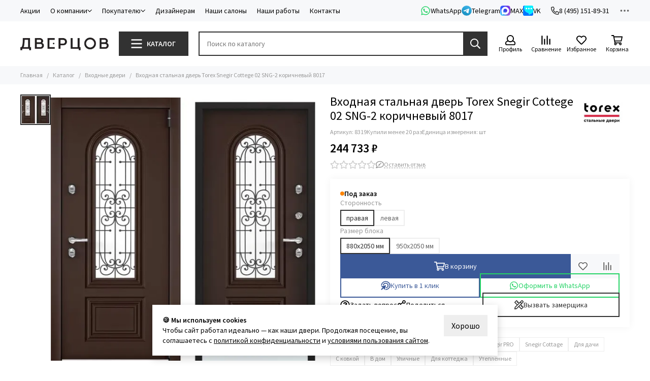

--- FILE ---
content_type: text/html; charset=utf-8
request_url: https://dvertsov.ru/product/torex-snegir-cottege-02-sng-2-korichnevyy-sng-2-korichnevyy
body_size: 133266
content:
<!doctype html>
<html lang="ru">
	<head><link media='print' onload='this.media="all"' rel='stylesheet' type='text/css' href='/served_assets/public/jquery.modal-0c2631717f4ce8fa97b5d04757d294c2bf695df1d558678306d782f4bf7b4773.css'><meta data-config="{&quot;product_id&quot;:98286339}" name="page-config" content="" /><meta data-config="{&quot;money_with_currency_format&quot;:{&quot;delimiter&quot;:&quot; &quot;,&quot;separator&quot;:&quot;.&quot;,&quot;format&quot;:&quot;%n %u&quot;,&quot;unit&quot;:&quot;₽&quot;,&quot;show_price_without_cents&quot;:1},&quot;currency_code&quot;:&quot;RUR&quot;,&quot;currency_iso_code&quot;:&quot;RUB&quot;,&quot;default_currency&quot;:{&quot;title&quot;:&quot;Российский рубль&quot;,&quot;code&quot;:&quot;RUR&quot;,&quot;rate&quot;:1.0,&quot;format_string&quot;:&quot;%n %u&quot;,&quot;unit&quot;:&quot;₽&quot;,&quot;price_separator&quot;:&quot;&quot;,&quot;is_default&quot;:true,&quot;price_delimiter&quot;:&quot;&quot;,&quot;show_price_with_delimiter&quot;:true,&quot;show_price_without_cents&quot;:true},&quot;facebook&quot;:{&quot;pixelActive&quot;:true,&quot;currency_code&quot;:&quot;RUB&quot;,&quot;use_variants&quot;:true},&quot;vk&quot;:{&quot;pixel_active&quot;:null,&quot;price_list_id&quot;:null},&quot;new_ya_metrika&quot;:true,&quot;ecommerce_data_container&quot;:&quot;dataLayer&quot;,&quot;common_js_version&quot;:null,&quot;vue_ui_version&quot;:null,&quot;feedback_captcha_enabled&quot;:null,&quot;account_id&quot;:64598,&quot;hide_items_out_of_stock&quot;:false,&quot;forbid_order_over_existing&quot;:false,&quot;minimum_items_price&quot;:null,&quot;enable_comparison&quot;:true,&quot;locale&quot;:&quot;ru&quot;,&quot;client_group&quot;:null,&quot;consent_to_personal_data&quot;:{&quot;active&quot;:true,&quot;obligatory&quot;:true,&quot;description&quot;:&quot;\u003cp\u003eЯ ознакомлен и согласен с условиями \u003ca href=\&quot;/page/oferta\&quot; target=\&quot;blank\&quot;\u003eоферты и политики конфиденциальности\u003c/a\u003e.\u003c/p\u003e&quot;},&quot;recaptcha_key&quot;:&quot;6LfXhUEmAAAAAOGNQm5_a2Ach-HWlFKD3Sq7vfFj&quot;,&quot;recaptcha_key_v3&quot;:&quot;6LcZi0EmAAAAAPNov8uGBKSHCvBArp9oO15qAhXa&quot;,&quot;yandex_captcha_key&quot;:&quot;ysc1_ec1ApqrRlTZTXotpTnO8PmXe2ISPHxsd9MO3y0rye822b9d2&quot;,&quot;checkout_float_order_content_block&quot;:true,&quot;available_products_characteristics_ids&quot;:null,&quot;sber_id_app_id&quot;:&quot;5b5a3c11-72e5-4871-8649-4cdbab3ba9a4&quot;,&quot;theme_generation&quot;:2,&quot;quick_checkout_captcha_enabled&quot;:false,&quot;max_order_lines_count&quot;:500,&quot;sber_bnpl_min_amount&quot;:1000,&quot;sber_bnpl_max_amount&quot;:150000,&quot;counter_settings&quot;:{&quot;data_layer_name&quot;:&quot;dataLayer&quot;,&quot;new_counters_setup&quot;:true,&quot;add_to_cart_event&quot;:true,&quot;remove_from_cart_event&quot;:true,&quot;add_to_wishlist_event&quot;:true,&quot;purchase_event&quot;:true},&quot;site_setting&quot;:{&quot;show_cart_button&quot;:true,&quot;show_service_button&quot;:false,&quot;show_marketplace_button&quot;:false,&quot;show_quick_checkout_button&quot;:true},&quot;warehouses&quot;:[],&quot;captcha_type&quot;:&quot;google&quot;,&quot;human_readable_urls&quot;:false}" name="shop-config" content="" /><meta name='js-evnvironment' content='production' /><meta name='default-locale' content='ru' /><meta name='insales-redefined-api-methods' content="[]" /><script type="text/javascript" src="https://static.insales-cdn.com/assets/static-versioned/v3.72/static/libs/lodash/4.17.21/lodash.min.js"></script><script>dataLayer= []; dataLayer.push({
        event: 'view_item',
        ecommerce: {
          items: [{"item_id":"98286339","item_name":"Входная стальная дверь Torex Snegir Cottege 02 SNG-2 коричневый 8017","item_category":"Каталог/Входные двери","price":244733}]
         }
      });</script>
<!--InsalesCounter -->
<script type="text/javascript">
(function() {
  if (typeof window.__insalesCounterId !== 'undefined') {
    return;
  }

  try {
    Object.defineProperty(window, '__insalesCounterId', {
      value: 64598,
      writable: true,
      configurable: true
    });
  } catch (e) {
    console.error('InsalesCounter: Failed to define property, using fallback:', e);
    window.__insalesCounterId = 64598;
  }

  if (typeof window.__insalesCounterId === 'undefined') {
    console.error('InsalesCounter: Failed to set counter ID');
    return;
  }

  let script = document.createElement('script');
  script.async = true;
  script.src = '/javascripts/insales_counter.js?7';
  let firstScript = document.getElementsByTagName('script')[0];
  firstScript.parentNode.insertBefore(script, firstScript);
})();
</script>
<!-- /InsalesCounter -->
    <script type="text/javascript">
      (function() {
        var fileref = document.createElement('script');
        fileref.setAttribute("type","text/javascript");
        fileref.setAttribute("src", 'https://insales-apps.helixmedia.ru/static/payment.js');
        document.getElementsByTagName("head")[0].appendChild(fileref);
      })();
    </script>

<meta name="google-site-verification" content="lJfYOQPyQ0tmJLDpd3X_WPEj5P0j_BNQfTUeNjaYk34" />
<meta name="msvalidate.01" content="E7A55CCA1F4F204274395E0079D972B4" /> 
	<meta charset="utf-8">
	<meta http-equiv="X-UA-Compatible" content="IE=edge,chrome=1">
	<meta name="viewport" content="width=device-width, initial-scale=1, maximum-scale=5, user-scalable=no">
	<meta name="theme-color" content="#ffffff">
	<meta name="format-detection" content="telephone=no"><meta name="robots" content="index, follow">
		<title>Входная стальная дверь Torex Snegir Cottege 02 SNG-2 коричневый 8017 – купить в Москве по цене 244 733 ₽ в интернет-магазине Дверцов</title>
		
<meta name="description" content="В интернет-магазине dvertsov.ru вы можете приобрести Входная стальная дверь Torex Snegir Cottege 02 SNG-2 коричневый 8017 всего за 244 733 ₽. Доставка по Москве и РФ, скидки, акции. Звоните: 8 (495) 151-89-31."><link rel="canonical" href="https://dvertsov.ru/product/torex-snegir-cottege-02-sng-2-korichnevyy-sng-2-korichnevyy"><link rel="preconnect" href="https://static.insales-cdn.com" crossorigin>
	<link rel="preconnect" href="https://fonts.googleapis.com">
	<link rel="preconnect" href="https://fonts.gstatic.com" crossorigin>
	<link rel="preload" href="https://static.insales-cdn.com/assets/1/7089/10525617/1768215139/theme.css" as="style">
	<link href="https://static.insales-cdn.com/assets/1/7089/10525617/1768215139/theme.css" rel="stylesheet"><link rel="preload" href="https://static.insales-cdn.com/assets/1/7089/10525617/1768215139/theme.product.css" as="style">
			<link href="https://static.insales-cdn.com/assets/1/7089/10525617/1768215139/theme.product.css" rel="stylesheet"><link rel="preload" href="https://fonts.googleapis.com/css2?family=Source+Sans+Pro:wght@400;600&display=swap" as="style">
	<link rel="stylesheet" href="https://fonts.googleapis.com/css2?family=Source+Sans+Pro:wght@400;600&display=swap" media="print" onload="this.media='all'">
	<noscript>
		<link rel="stylesheet" href="https://fonts.googleapis.com/css2?family=Source+Sans+Pro:wght@400;600&display=swap">
	</noscript><link rel="preload" as="script" href="https://static.insales-cdn.com/assets/common-js/common.v2.25.28.js">
	<link rel="preload" as="script" href="https://static.insales-cdn.com/assets/1/7089/10525617/1768215139/plugins.js">
	<link rel="preload" as="script" href="https://static.insales-cdn.com/assets/1/7089/10525617/1768215139/theme.js"><meta property="og:type" content="product">
		<meta property="og:title" content="Входная стальная дверь Torex Snegir Cottege 02 SNG-2 коричневый 8017 – купить в Москве по цене 244 733 ₽ в интернет-магазине Дверцов">
		<meta property="og:description" content="В интернет-магазине dvertsov.ru вы можете приобрести Входная стальная дверь Torex Snegir Cottege 02 SNG-2 коричневый 8017 всего за 244 733 ₽. Доставка по Москве и РФ, скидки, акции. Звоните: 8 (495) 151-89-31.">
		<meta property="og:url" content="https://dvertsov.ru/product/torex-snegir-cottege-02-sng-2-korichnevyy-sng-2-korichnevyy">
		<meta property="og:image" content="https://cdn.dvertsov.ru/r/ARcOqSEGo_k/rs:fill-down:1000:1000:1/q:85/plain/images/products/1/216/180330712/generated_image-3.jpg@jpg">
		<meta property="og:image:width" content="1000">
		<meta property="og:image:height" content="1000"><meta property="og:site_name" content="Дверцов">
<meta property="og:locale" content="ru_RU"><link href="https://static.insales-cdn.com/assets/1/7089/10525617/1768215139/favicon.svg" rel="icon" type="image/svg+xml" sizes="any">
	<link href="https://cdn.dvertsov.ru/r/CQXKTd1fpwk/rs:fill-down:175:175:1/q:100/plain/assets/1/7089/10525617/1768215139/logo-og.png@png" rel="icon" type="image/png"><script type="text/javascript">
		var __cs = __cs || [];
		__cs.push(["setCsAccount", "mV8xMmHKgzYSNBSSsS9fA8ZS3gON2vGn"]);
	</script>
	<script type="text/javascript" async src="https://app.uiscom.ru/static/cs.min.js?k=d6W3n5HZ4XmUHaR0edYceSx6XkS_7wXV"></script>
<meta name='product-id' content='98286339' />
</head>
	<body class="">
		
		<div data-grid-layout="product">
			<header data-grid="header">
				<div class="header">
	
	<div class="header-panel">
		<div class="container">
			<div class="row align-items-center">
				
				
				<div class="col">
					<div class="header-panel__pages">
						<div class="cut-list js-cut-list">
							
								<div class="cut-list__elem">
									
									
									
										<a href="/blogs/actions" class="header-panel__page">Акции</a>
									
								</div>
							
								<div class="cut-list__elem">
									
									
									
										
										<div class="dropdown dropdown_type_pages">
											<div class="header-panel__links header-panel__page">О компании<svg xmlns="http://www.w3.org/2000/svg" viewBox="0 0 448 512" class="svg-icon" data-icon="chevron-down"><path fill="currentColor" d="m441.9 167.3-19.8-19.8a12 12 0 0 0-17 0L224 328.2 42.9 147.5a12 12 0 0 0-17 0L6.1 167.3a12 12 0 0 0 0 17l209.4 209.4a12 12 0 0 0 17 0l209.4-209.4a12 12 0 0 0 0-17z"/></svg></div>
											<div class="dropdown__popup">
												
													<a href="/page/o-kompanii" class="dropdown__item">О компании</a>
												
													<a href="/page/istoriya-kompanii" class="dropdown__item">История</a>
												
													<a href="/blog" class="dropdown__item">Блог</a>
												
													<a href="/blogs/novosti" class="dropdown__item">Новости</a>
												
													<a href="/page/vakansii" class="dropdown__item">Вакансии</a>
												
													<a href="/blogs/reviews" class="dropdown__item">Отзывы</a>
												
													<a href="/page/rekvizity" class="dropdown__item">Реквизиты</a>
												
											</div>
											</div>
									
								</div>
							
								<div class="cut-list__elem">
									
									
									
										
										<div class="dropdown dropdown_type_pages">
											<div class="header-panel__links header-panel__page">Покупателю<svg xmlns="http://www.w3.org/2000/svg" viewBox="0 0 448 512" class="svg-icon" data-icon="chevron-down"><path fill="currentColor" d="m441.9 167.3-19.8-19.8a12 12 0 0 0-17 0L224 328.2 42.9 147.5a12 12 0 0 0-17 0L6.1 167.3a12 12 0 0 0 0 17l209.4 209.4a12 12 0 0 0 17 0l209.4-209.4a12 12 0 0 0 0-17z"/></svg></div>
											<div class="dropdown__popup">
												
													<a href="/page/faq" class="dropdown__item">Частые вопросы</a>
												
													<a href="/page/kak-kupit" class="dropdown__item">Как заказать</a>
												
													<a href="/page/zamer" class="dropdown__item">Замер</a>
												
													<a href="/page/dostavka" class="dropdown__item">Доставка</a>
												
													<a href="/page/samovyvoz" class="dropdown__item">Самовывоз</a>
												
													<a href="/page/oplata" class="dropdown__item">Оплата</a>
												
													<a href="/page/ustanovka-mezhkomnatnye-dveri" class="dropdown__item">Установка межкомнатные</a>
												
													<a href="/page/ustanovka-vhodnye-dveri" class="dropdown__item">Установка входные</a>
												
													<a href="/page/garantiya-pravila-obmena-i-vozvrata-tovara" class="dropdown__item">Гарантия</a>
												
													<a href="/page/vozvrat-tovara" class="dropdown__item">Обмен и возврат</a>
												
													<a href="/page/v-kredit" class="dropdown__item">Кредит</a>
												
													<a href="/page/rassrochka" class="dropdown__item">Рассрочка</a>
												
											</div>
											</div>
									
								</div>
							
								<div class="cut-list__elem">
									
									
									
										<a href="/page/for-designer" class="header-panel__page">Дизайнерам</a>
									
								</div>
							
								<div class="cut-list__elem">
									
									
									
										<a href="/blogs/shops" class="header-panel__page">Наши салоны</a>
									
								</div>
							
								<div class="cut-list__elem">
									
									
									
										<a href="/page/gallery" class="header-panel__page">Наши работы</a>
									
								</div>
							
								<div class="cut-list__elem">
									
									
									
										<a href="/page/kontakti" class="header-panel__page">Контакты</a>
									
								</div>
							
						</div>
					</div>
				</div>
				
					
					
						<div class="col-auto">
							<div class="header-panel__messengers">
								<div class="social">
	<div class="social__items"><a href="https://widget.yourgood.app/#whatsapp" class="social__item social__item_whatsapp" rel="noopener noreferrer nofollow" target="_blank" title="WhatsApp" onclick="ym(21083725, 'reachGoal', 'towhatsapp'); return true;"><svg xmlns="http://www.w3.org/2000/svg" viewBox="0 0 448 512" class="svg-social" data-social="whatsapp"><path fill="currentColor" d="M380.9 97.1a220.3 220.3 0 0 0-157-65.1A222.3 222.3 0 0 0 31.5 365L0 480l117.7-30.9c32.4 17.7 68.9 27 106.1 27h.1c122.3 0 224.1-99.6 224.1-222 0-59.3-25.2-115-67.1-157zm-157 341.6c-33.2 0-65.7-8.9-94-25.7l-6.7-4-69.8 18.3L72 359.2l-4.4-7A184.8 184.8 0 0 1 224 69.5c49.3 0 95.6 19.2 130.4 54.1a185.2 185.2 0 0 1 56.1 130.5c0 101.8-84.9 184.6-186.6 184.6zm101.2-138.2a802 802 0 0 0-37.9-18c-5.1-1.9-8.8-2.8-12.5 2.8-3.7 5.6-14.3 18-17.6 21.8-3.2 3.7-6.5 4.2-12 1.4-32.6-16.3-54-29.1-75.5-66-5.7-9.8 5.7-9.1 16.3-30.3 1.8-3.7.9-6.9-.5-9.7-1.4-2.8-12.5-30.1-17.1-41.2-4.5-10.8-9.1-9.3-12.5-9.5-3.2-.2-6.9-.2-10.6-.2-3.7 0-9.7 1.4-14.8 6.9-5.1 5.6-19.4 19-19.4 46.3 0 27.3 19.9 53.7 22.6 57.4 2.8 3.7 39.1 59.7 94.8 83.8 35.2 15.2 49 16.5 66.6 13.9 10.7-1.6 32.8-13.4 37.4-26.4 4.6-13 4.6-24.1 3.2-26.4-1.3-2.5-5-3.9-10.5-6.6z"/></svg><span class="social__title">WhatsApp</span></a><a href="https://widget.yourgood.app/#telegram" class="social__item social__item_telegram" rel="noopener noreferrer nofollow" target="_blank" title="Telegram" onclick="ym(21083725, 'reachGoal', 'totelegram'); return true;"><svg xmlns="http://www.w3.org/2000/svg" viewBox="0 0 100 100" class="svg-social" data-social="telegram"><path d="M49.8 99.3a49.5 49.5 0 1 0 0-99 49.5 49.5 0 0 0 0 99Z" fill="url(#telegram_a_header_panel_messengers)"/><path d="m21 49.4 33.3-13.7c3.3-1.5 14.4-6 14.4-6s5.2-2 4.7 2.8c-.1 2-1.2 9-2.4 16.6l-3.6 22.5s-.3 3.3-2.7 3.8c-2.4.6-6.4-2-7.1-2.5-.6-.5-10.8-6.9-14.5-10-1-1-2.1-2.6.2-4.6 5.1-4.7 11.3-10.6 15-14.3 1.7-1.7 3.4-5.8-3.7-.9L34.4 56.7s-2.3 1.4-6.6.1c-4.3-1.2-9.3-3-9.3-3s-3.4-2.1 2.4-4.4Z" fill="#fff"/><defs><linearGradient id="telegram_a_header_panel_messengers" x1="66.3" y1="16.8" x2="41.6" y2="74.6" gradientUnits="userSpaceOnUse"><stop stop-color="#37AEE2"/><stop offset="1" stop-color="#1E96C8"/></linearGradient></defs></svg><span class="social__title">Telegram</span></a><a href="https://max.ru/id772872707589_bot" class="social__item social__item_max" rel="noopener noreferrer nofollow" target="_blank" title="MAX" onclick="ym(21083725, 'reachGoal', 'tomax'); return true;"><img src="https://static.insales-cdn.com/assets/1/7089/10525617/1768215139/max.svg" width="20" height="20" loading="lazy" fetchpriority="low"><span class="social__title">MAX</span></a><a href="https://vk.me/dvertsov" class="social__item social__item_vk-messenger" rel="noopener noreferrer nofollow" target="_blank" title="VK" onclick="ym(21083725, 'reachGoal', 'tovk-messenger'); return true;"><svg xmlns="http://www.w3.org/2000/svg" viewBox="0 0 100 100" class="svg-social" data-social="vk-messenger"><g clip-path="url(#a1ms_header_panel_messengers)" fill-rule="evenodd" clip-rule="evenodd"><path d="M10.792.134a12.4 12.4 0 0 0-2.81.836C3.85 2.712.85 6.5.13 10.876c-.125.764-.134 3.99-.111 39.5l.024 38.666.224.895a13.3 13.3 0 0 0 1.864 4.23 13.2 13.2 0 0 0 8.126 5.597l.868.195h77.75l.868-.195a13.45 13.45 0 0 0 5.84-2.965c2.136-1.861 3.748-4.656 4.212-7.299.076-.435.172-.857.214-.936.044-.085.066-16.052.054-38.709-.016-29.662-.026-32.777-.042-13.492L100 61.433l-.681.888A68.2 68.2 0 0 1 85.25 75.973c-7.97 5.745-17.297 9.749-26.75 11.484-.664.122-1.292.242-1.395.267l-.187.044-.043-14.961L55 72.536c-5.789-.837-10.948-2.48-16.047-5.114-13.476-6.958-23.142-19.319-26.57-33.976-1.277-5.462-1.642-11.365-1.054-17.039.523-5.045 1.84-10.137 3.809-14.729.347-.808.65-1.516.672-1.574.062-.156-4.118-.13-5.018.03M.042 50c0 21.244.009 29.934.02 19.313s.012-28.004 0-38.625C.052 20.066.043 28.756.043 50" fill="#0076FF"/><path d="M32.958 21.586c-.137.038-.55.13-.916.204-1.34.27-2.603 1.02-3.748 2.222-1.017 1.069-1.541 2.02-1.943 3.53-.27 1.018-.15 3.443.206 4.125.06.114.109.258.11.32 0 .246.775 1.591 1.255 2.18.537.66.991 1.071 1.745 1.58.998.675 1.668.924 3.154 1.172.989.165 1.066.167 1.941.038 1.187-.175 1.742-.323 2.405-.642 4.26-2.048 5.791-7.29 3.27-11.19-1.111-1.72-2.97-3.023-4.812-3.374a17 17 0 0 1-.801-.173c-.362-.093-1.516-.088-1.866.008m23.292.008c-.16.04-.59.134-.954.21-.413.085-.97.29-1.48.546-2.615 1.31-4.177 3.758-4.295 6.733-.035.874.007 1.186.326 2.411.46 1.77 1.888 3.57 3.605 4.544.819.465 1.45.669 2.744.887.942.158 1.03.16 1.893.033 1.566-.23 2.296-.485 3.393-1.183.613-.39 1.604-1.344 2.059-1.983.684-.961.962-1.634 1.364-3.314.115-.481.125-1.886.016-2.302a42 42 0 0 1-.214-.884c-.501-2.156-2.094-4.051-4.239-5.042-.618-.286-.99-.393-2.287-.659-.51-.105-1.505-.103-1.931.003m23.417-.014a9 9 0 0 1-.777.17c-.944.172-1.883.582-2.765 1.208-.608.431-1.64 1.5-2.057 2.13-.298.452-.735 1.35-.735 1.514 0 .045-.055.2-.122.344-.166.356-.378 1.624-.378 2.267a7.86 7.86 0 0 0 4.482 7.087c.711.338 1.244.483 2.414.657.765.113.943.113 1.709 0 1.173-.175 1.748-.331 2.434-.662a8.2 8.2 0 0 0 2.966-2.462c.343-.458.995-1.663.995-1.84a1.4 1.4 0 0 1 .117-.355c.476-1.07.486-3.637.018-4.738-.064-.151-.21-.506-.325-.788-.288-.713-.743-1.374-1.476-2.143-1.074-1.128-2.385-1.908-3.645-2.169l-1.05-.217c-.47-.097-1.506-.099-1.805-.003" fill="#fff"/><path d="M15.182 1.572C10.9 11.571 9.91 22.864 12.383 33.446c2.761 11.807 9.577 22.176 19.409 29.527 3.42 2.558 7.469 4.825 11.5 6.44 3.797 1.523 7.534 2.52 11.708 3.123l1.875.27.043 14.962.187-.044c.103-.025.73-.145 1.395-.267 9.453-1.735 18.78-5.74 26.75-11.484A68.2 68.2 0 0 0 99.32 62.32l.682-.89-.046-50.472-.224-.895a13.3 13.3 0 0 0-1.862-4.23c-1.851-2.787-4.637-4.742-7.933-5.566l-.895-.223-73.186-.045zm17.776 20.014c-.137.038-.55.13-.916.204-1.34.27-2.603 1.02-3.748 2.222-1.017 1.069-1.541 2.02-1.943 3.53-.27 1.018-.15 3.443.206 4.125.06.114.109.258.11.32 0 .246.775 1.591 1.255 2.18.537.66.991 1.071 1.745 1.58.998.675 1.668.924 3.154 1.172.989.165 1.066.167 1.941.038 1.187-.175 1.742-.323 2.405-.642 4.26-2.048 5.791-7.29 3.27-11.19-1.111-1.72-2.97-3.023-4.812-3.374a17 17 0 0 1-.801-.173c-.362-.093-1.516-.088-1.866.008m23.292.008c-.16.04-.59.134-.954.21-.413.085-.97.29-1.48.546-2.615 1.31-4.177 3.758-4.295 6.733-.035.874.007 1.186.326 2.411.46 1.77 1.888 3.57 3.605 4.544.819.465 1.45.669 2.744.887.942.158 1.03.16 1.893.033 1.566-.23 2.296-.485 3.393-1.183.613-.39 1.604-1.344 2.059-1.983.684-.961.962-1.634 1.364-3.314.115-.481.125-1.886.016-2.302a42 42 0 0 1-.214-.884c-.501-2.156-2.094-4.051-4.239-5.042-.618-.286-.99-.393-2.287-.659-.51-.105-1.505-.103-1.931.003m23.417-.014a9 9 0 0 1-.777.17c-.944.172-1.883.582-2.765 1.208-.608.431-1.64 1.5-2.057 2.13-.298.452-.735 1.35-.735 1.514 0 .045-.055.2-.122.344-.166.356-.378 1.624-.378 2.267a7.86 7.86 0 0 0 4.482 7.087c.711.338 1.244.483 2.414.657.765.113.943.113 1.709 0 1.173-.175 1.748-.331 2.434-.662a8.2 8.2 0 0 0 2.966-2.462c.343-.458.995-1.663.995-1.84a1.4 1.4 0 0 1 .117-.355c.476-1.07.486-3.637.018-4.738-.064-.151-.21-.506-.325-.788-.288-.713-.743-1.374-1.476-2.143-1.074-1.128-2.385-1.908-3.645-2.169l-1.05-.217c-.47-.097-1.506-.099-1.805-.003" fill="#00EFFF"/></g><defs><clipPath id="a1ms_header_panel_messengers"><path fill="#fff" d="M0 0h100v100H0z"/></clipPath></defs></svg><span class="social__title">VK</span></a></div>
</div>
							</div>
						</div>
					
				
				
					<div class="col-auto">
						<div class="header-panel__phones">
								<a href="tel:84951518931"><svg xmlns="http://www.w3.org/2000/svg" viewBox="0 0 512 512" class="svg-icon" data-icon="phone"><path fill="currentColor" d="m35.5 22.9 94.2-21.7c21.6-5 43.6 6.2 52.3 26.6l43.5 101.5c8 18.6 2.6 40.6-13.1 53.4l-40 32.7a311 311 0 0 0 124.2 124.1l32.7-40a45.9 45.9 0 0 1 53.4-13.1l101.6 43.5a45.7 45.7 0 0 1 26.6 52.3l-21.7 94.2a45.6 45.6 0 0 1-44.6 35.5A444.4 444.4 0 0 1 0 67.5a45.6 45.6 0 0 1 35.5-44.6ZM442.7 464l20.9-90.7-98.2-42.1-55.7 68.1c-98.8-46.4-150.6-98-197-197l68.1-55.7-42.1-98.2L48 69.3A396.5 396.5 0 0 0 442.7 464Z"/></svg>8 (495) 151-89-31</a>
							
						</div>
					</div>
				
				<div class="col-auto">
					<div class="dropdown dropdown_type_contacts">
						<span class="dropdown__bage">
							<svg xmlns="http://www.w3.org/2000/svg" viewBox="0 0 512 512" class="svg-icon" data-icon="ellipsis"><path fill="currentColor" d="M304 256a48 48 0 1 1-96 0 48 48 0 0 1 96 0zm120-48a48 48 0 1 0 0 96 48 48 0 0 0 0-96zm-336 0a48 48 0 1 0 0 96 48 48 0 0 0 0-96z"/></svg>
						</span>
						<div class="dropdown__popup is-right">
							
								<div class="dropdown__callback">
									<button type="button" class="button button--block button--secondary js-msg-show" data-template="popup-callback">Вызвать замерщика</button>
								</div>
							
							
								
								
							
							<div class="dropdown__item">
								<div class="contacts">
  
    
      <div class="contacts__item">
        <div class="contacts__icon"><svg xmlns="http://www.w3.org/2000/svg" viewBox="0 0 512 512" class="svg-icon" data-icon="phone"><path fill="currentColor" d="m35.5 22.9 94.2-21.7c21.6-5 43.6 6.2 52.3 26.6l43.5 101.5c8 18.6 2.6 40.6-13.1 53.4l-40 32.7a311 311 0 0 0 124.2 124.1l32.7-40a45.9 45.9 0 0 1 53.4-13.1l101.6 43.5a45.7 45.7 0 0 1 26.6 52.3l-21.7 94.2a45.6 45.6 0 0 1-44.6 35.5A444.4 444.4 0 0 1 0 67.5a45.6 45.6 0 0 1 35.5-44.6ZM442.7 464l20.9-90.7-98.2-42.1-55.7 68.1c-98.8-46.4-150.6-98-197-197l68.1-55.7-42.1-98.2L48 69.3A396.5 396.5 0 0 0 442.7 464Z"/></svg></div>
        <div class="contacts__title"><a href="tel:88003506548">8 (800) 350-65-48</a></div>
      </div>
    
  
  
    <div class="contacts__item">
      <div class="contacts__icon"><svg xmlns="http://www.w3.org/2000/svg" viewBox="0 0 512 512" class="svg-icon" data-icon="mail"><path fill="currentColor" d="M464 64H48a48 48 0 0 0-48 48v288a48 48 0 0 0 48 48h416a48 48 0 0 0 48-48V112a48 48 0 0 0-48-48zm0 48v40.8a9970.3 9970.3 0 0 1-134.6 106.5c-16.8 13.2-50.2 45-73.4 44.7-23.2.4-56.6-31.5-73.4-44.7A9969.7 9969.7 0 0 1 48 152.8V112h416zM48 400V214.4c23 18.2 55.4 43.9 105 82.6 21.8 17.2 60 55.2 103 55 42.7.2 80.5-37.2 103-55 49.6-38.7 82-64.3 105-82.6V400H48z"/></svg></div>
      <div class="contacts__title"><a href="mailto:order@dvertsov.ru" onclick="ym(21083725, 'reachGoal', 'emailorder'); return true;">order@dvertsov.ru</a></div>
    </div>
  
  
    <div class="contacts__item">
      <div class="contacts__icon"><svg xmlns="http://www.w3.org/2000/svg" viewBox="0 0 384 512" class="svg-icon" data-icon="map-marker"><path fill="currentColor" d="M192 0A192 192 0 0 0 0 192c0 71.1 24 93.3 151.3 297.4a48 48 0 0 0 81.4 0C360.1 285.2 384 263.1 384 192A192 192 0 0 0 192 0zm0 464C64.6 259.7 48 246.8 48 192a144 144 0 0 1 288 0c0 54.6-15.2 65.4-144 272zm-80-272a80 80 0 1 1 160 0 80 80 0 0 1-160 0z"/></svg></div>
      <div class="contacts__title"><p><a href="https://dvertsov.ru/blogs/shops">Адреса салонов:&nbsp;</a><a href="https://dvertsov.ru/blogs/shops/dvertsov-varshavka"></a><br><a href="https://dvertsov.ru/blogs/shops/dvertsov-varshavka">Варшавское ш., 65к1</a><br><a href="https://dvertsov.ru/blogs/shops/dvertsov-volgogradskiy">Волгоградский пр-кт, 32к1</a><br><a href="https://dvertsov.ru/blogs/shops/aurum-doors-shop">ул. Пришвина, 26</a></p></div>
    </div>
  
  
    <div class="contacts__item">
      <div class="contacts__icon"><svg xmlns="http://www.w3.org/2000/svg" viewBox="0 0 512 512" class="svg-icon" data-icon="clock"><path fill="currentColor" d="M256 8a248 248 0 1 0 0 496 248 248 0 0 0 0-496zm0 448a200 200 0 1 1-.1-399.9A200 200 0 0 1 256 456zm61.8-104.4-84.9-61.7a12 12 0 0 1-4.9-9.7V116a12 12 0 0 1 12-12h32a12 12 0 0 1 12 12v141.7l66.8 48.6a12 12 0 0 1 2.6 16.8L334.6 349a12 12 0 0 1-16.8 2.6z"/></svg></div>
      <div class="contacts__title"><p><span>Режим работы:</span><br><span>с 10:00 до 20:00, &nbsp; &nbsp; &nbsp; &nbsp; &nbsp; &nbsp; &nbsp; &nbsp; &nbsp;&nbsp;<br></span><span></span><span></span></p>
<p><span>без выходных</span></p></div>
    </div>
  
  
</div>
							</div>
							
								<div class="social social_type_grid">
	<div class="social__items"><a href="https://t.me/+yyiZnKO42x42NzQ6" class="social__item social__item_telegram" rel="noopener noreferrer nofollow" target="_blank" title="Telegram" onclick="ym(21083725, 'reachGoal', 'totelegram'); return true;"><svg xmlns="http://www.w3.org/2000/svg" viewBox="0 0 100 100" class="svg-social" data-social="telegram"><path d="M49.8 99.3a49.5 49.5 0 1 0 0-99 49.5 49.5 0 0 0 0 99Z" fill="url(#telegram_a_header_dropdown_social)"/><path d="m21 49.4 33.3-13.7c3.3-1.5 14.4-6 14.4-6s5.2-2 4.7 2.8c-.1 2-1.2 9-2.4 16.6l-3.6 22.5s-.3 3.3-2.7 3.8c-2.4.6-6.4-2-7.1-2.5-.6-.5-10.8-6.9-14.5-10-1-1-2.1-2.6.2-4.6 5.1-4.7 11.3-10.6 15-14.3 1.7-1.7 3.4-5.8-3.7-.9L34.4 56.7s-2.3 1.4-6.6.1c-4.3-1.2-9.3-3-9.3-3s-3.4-2.1 2.4-4.4Z" fill="#fff"/><defs><linearGradient id="telegram_a_header_dropdown_social" x1="66.3" y1="16.8" x2="41.6" y2="74.6" gradientUnits="userSpaceOnUse"><stop stop-color="#37AEE2"/><stop offset="1" stop-color="#1E96C8"/></linearGradient></defs></svg></a><a href="https://vk.com/dvertsov" class="social__item social__item_vk" rel="noopener noreferrer nofollow" target="_blank" title="ВКонтакте" onclick="ym(21083725, 'reachGoal', 'tovk'); return true;"><svg xmlns="http://www.w3.org/2000/svg" viewBox="0 0 100 100" class="svg-social" data-social="vk"><path d="M0 48C0 25.4 0 14 7 7s18.4-7 41-7h4c22.6 0 34 0 41 7s7 18.4 7 41v4c0 22.6 0 34-7 41s-18.4 7-41 7h-4c-22.6 0-34 0-41-7S0 74.6 0 52v-4Z" fill="#07F"/><path d="M53.2 72C30.4 72 17.4 56.4 17 30.4h11.4c.4 19.1 8.8 27.2 15.4 28.9V30.4h10.8V47c6.6-.7 13.5-8.2 15.8-16.5h10.8a31.8 31.8 0 0 1-14.6 20.8c5.3 2.5 13.8 9 17 20.8H71.8c-2.5-7.9-8.8-14-17.2-14.8V72h-1.3Z" fill="#fff"/></svg></a><a href="https://dzen.ru/dvertsov" class="social__item social__item_dzen" rel="noopener noreferrer nofollow" target="_blank" title="Дзен" onclick="ym(21083725, 'reachGoal', 'todzen'); return true;"><svg xmlns="http://www.w3.org/2000/svg" viewBox="0 0 101 100" class="svg-social" data-social="dzen"><path d="M51.5 0c.3 20.3 1.6 31.7 9.2 39.3 7.6 7.6 19 9 39.3 9.2A50 50 0 0 0 51.5 0ZM39.3 39.3c7.6-7.6 9-19 9.2-39.3A50 50 0 0 0 0 48.5c20.3-.3 31.7-1.6 39.3-9.2ZM0 51.5A50 50 0 0 0 48.5 100c-.2-20.3-1.6-31.7-9.2-39.3-7.6-7.6-19-9-39.3-9.2ZM100 51.5c-20.3.3-31.7 1.6-39.3 9.2-7.6 7.6-9 19-9.2 39.3A50 50 0 0 0 100 51.5Z" fill="#000"/></svg></a><a href="https://rutube.ru/channel/42249828/" class="social__item social__item_rutube" rel="noopener noreferrer nofollow" target="_blank" title="RuTube" onclick="ym(21083725, 'reachGoal', 'torutube'); return true;"><svg xmlns="http://www.w3.org/2000/svg" viewBox="0 0 100 100" class="svg-social" data-social="rutube"><path d="M78.8 0H21.2A21.2 21.2 0 0 0 0 21.2v57.6C0 90.5 9.5 100 21.2 100h57.6c11.7 0 21.2-9.5 21.2-21.2V21.2C100 9.5 90.5 0 78.8 0Z" fill="#0B1D38"/><path d="M82 27.8a6.3 6.3 0 1 0 0-12.6 6.3 6.3 0 0 0 0 12.6Z" fill="#F41240"/><path d="M63.2 27.1H18.8v49.4H31v-16h23.7l10.8 16h13.8L67.5 60.3c3.7-.6 6.4-2 8-4.2C77.2 54 78 50.3 78 45.6V42c0-2.8-.3-5-.8-6.7-.6-1.7-1.5-3.2-2.7-4.5a12 12 0 0 0-4.6-2.8c-1.8-.5-4-.8-6.7-.8Zm-2 22.4h-30V38h30c1.7 0 2.9.3 3.4.8.6.5 1 1.5 1 2.9v4.1c0 1.5-.4 2.5-1 3-.5.5-1.7.7-3.4.7Z" fill="#fff"/></svg></a></div>
</div>
							
						</div>
					</div>
				</div>
			</div>
		</div>
	</div>
	<div class="header-main js-header-main-sticky">
		<div class="container header-main__container">
			<div class="row align-items-center header-main__row">
				<div class="header-main__left-side header-main__col-menu">
					<div class="mobile-menu js-mobile-menu">
	<button class="mobile-menu__trigger js-mobile-menu-trigger" data-toolbar-item="mobile-menu">
		<svg xmlns="http://www.w3.org/2000/svg" viewBox="0 0 448 512" class="svg-icon" data-icon="bars"><path fill="currentColor" d="M436 124H12a12 12 0 0 1-12-12V80a12 12 0 0 1 12-12h424a12 12 0 0 1 12 12v32a12 12 0 0 1-12 12zm0 160H12a12 12 0 0 1-12-12v-32a12 12 0 0 1 12-12h424a12 12 0 0 1 12 12v32a12 12 0 0 1-12 12zm0 160H12a12 12 0 0 1-12-12v-32a12 12 0 0 1 12-12h424a12 12 0 0 1 12 12v32a12 12 0 0 1-12 12z"/></svg>
	</button>
	<div class="mobile-menu__dropdown">
		<span class="mobile-menu__header">
			
			
			
			Меню
			<button class="mobile-menu__close js-mobile-menu-close" aria-label="close"><svg viewBox="0 0 32 32"><path d="M10,10 L22,22 M22,10 L10,22"></path></svg></button>
		</span>
		<div class="mobile-menu__content">
			
				<a href="/compares" class="mobile-menu__compare is-hidden js-mobile-menu-swap" data-target="compare">
					<svg xmlns="http://www.w3.org/2000/svg" viewBox="0 0 448 512" class="svg-icon" data-icon="compare"><path fill="currentColor" d="M160 84V44a16 16 0 0 1 16-16h256a16 16 0 0 1 16 16v40a16 16 0 0 1-16 16H176a16 16 0 0 1-16-16zM16 228h416a16 16 0 0 0 16-16v-40a16 16 0 0 0-16-16H16a16 16 0 0 0-16 16v40a16 16 0 0 0 16 16zm0 256h416a16 16 0 0 0 16-16v-40a16 16 0 0 0-16-16H16a16 16 0 0 0-16 16v40a16 16 0 0 0 16 16zm160-128h256a16 16 0 0 0 16-16v-40a16 16 0 0 0-16-16H176a16 16 0 0 0-16 16v40a16 16 0 0 0 16 16z"/><path fill="currentColor" d="M160 80V48a12 12 0 0 1 12-12h264a12 12 0 0 1 12 12v32a12 12 0 0 1-12 12H172a12 12 0 0 1-12-12zM12 220h424a12 12 0 0 0 12-12v-32a12 12 0 0 0-12-12H12a12 12 0 0 0-12 12v32a12 12 0 0 0 12 12zm0 256h424a12 12 0 0 0 12-12v-32a12 12 0 0 0-12-12H12a12 12 0 0 0-12 12v32a12 12 0 0 0 12 12zm160-128h264a12 12 0 0 0 12-12v-32a12 12 0 0 0-12-12H172a12 12 0 0 0-12 12v32a12 12 0 0 0 12 12z"/><path fill="currentColor" d="M160 80V48a12 12 0 0 1 12-12h264a12 12 0 0 1 12 12v32a12 12 0 0 1-12 12H172a12 12 0 0 1-12-12zM12 220h424a12 12 0 0 0 12-12v-32a12 12 0 0 0-12-12H12a12 12 0 0 0-12 12v32a12 12 0 0 0 12 12zm0 256h424a12 12 0 0 0 12-12v-32a12 12 0 0 0-12-12H12a12 12 0 0 0-12 12v32a12 12 0 0 0 12 12zm160-128h264a12 12 0 0 0 12-12v-32a12 12 0 0 0-12-12H172a12 12 0 0 0-12 12v32a12 12 0 0 0 12 12z"/></svg>
					<div class="mobile-menu__compare-title">
						Сравнение
						<span class="mobile-menu__compare-count"></span>
					</div>
					<span><svg xmlns="http://www.w3.org/2000/svg" viewBox="0 0 256 512" class="svg-icon" data-icon="chevron-right"><path fill="currentColor" d="M24.7 38.1 5 57.9a12 12 0 0 0 0 17L185.6 256 5 437.1a12 12 0 0 0 0 17l19.8 19.8a12 12 0 0 0 17 0L251 264.5a12 12 0 0 0 0-17L41.7 38.1a12 12 0 0 0-17 0z"/></svg></span>
				</a>
			
			
			
				<div class="mobile-collections">
					
						<div class="mobile-collections__item" data-nav-item="3622319">
							
								<a href="/collection/mezhkomnatnye-dveri" class="js-mobile-collections-toggle"><!-- icon666.com - MILLIONS vector ICONS FREE --><svg viewBox="0 0 512 512" xmlns="http://www.w3.org/2000/svg"><path d="m503.464844 494.933594h-102.398438v-477.867188c0-9.425781-7.640625-17.066406-17.066406-17.066406h-256c-9.425781 0-17.066406 7.640625-17.066406 17.066406v477.867188h-102.398438c-4.714844 0-8.535156 3.820312-8.535156 8.53125 0 4.714844 3.820312 8.535156 8.535156 8.535156h494.929688c4.714844 0 8.535156-3.820312 8.535156-8.535156 0-4.710938-3.820312-8.53125-8.535156-8.53125zm-341.332032-443.734375h187.734376v443.734375h-187.734376zm204.800782 443.734375v-452.265625c0-4.714844-3.820313-8.535157-8.535156-8.535157h-204.796876c-4.714843 0-8.535156 3.820313-8.535156 8.535157v452.265625h-17.066406v-477.867188h256v477.867188zm0 0"/><path d="m324.265625 290.132812c-4.710937 0-8.53125 3.820313-8.53125 8.535157v25.597656h-119.46875v-214.101563c11.875-2.082031 22.382813-8.933593 29.074219-18.960937 7.28125-9.488281 18.710937-14.855469 30.660156-14.402344 11.945312-.449219 23.367188 4.917969 30.644531 14.402344 6.695313 10.03125 17.207031 16.882813 29.089844 18.960937v103.167969h17.066406v-110.933593c0-4.710938-3.820312-8.53125-8.535156-8.53125-9.316406.171874-18.09375-4.355469-23.355469-12.050782-10.394531-14.339844-27.207031-22.605468-44.910156-22.082031-17.695312-.519531-34.5 7.746094-44.894531 22.074219-5.261719 7.703125-14.046875 12.234375-23.371094 12.058594-4.714844 0-8.535156 3.820312-8.535156 8.53125v230.402343c0 4.710938 3.820312 8.53125 8.535156 8.53125h136.53125c4.714844 0 8.535156-3.820312 8.535156-8.53125v-34.132812c0-4.714844-3.820312-8.535157-8.535156-8.535157zm0 0"/><path d="m324.265625 358.398438h-136.53125c-4.714844 0-8.535156 3.820312-8.535156 8.535156v102.398437c0 4.714844 3.820312 8.535157 8.535156 8.535157h136.53125c4.714844 0 8.535156-3.820313 8.535156-8.535157v-102.398437c0-4.714844-3.820312-8.535156-8.535156-8.535156zm-8.53125 102.402343h-119.46875v-85.335937h119.46875zm0 0"/><path d="m315.734375 238.933594c-14.140625 0-25.601563 11.460937-25.601563 25.601562 0 4.710938-3.820312 8.53125-8.53125 8.53125-4.714843 0-8.535156 3.820313-8.535156 8.535156 0 4.710938 3.820313 8.53125 8.535156 8.53125 14.136719 0 25.597657-11.460937 25.597657-25.597656 0-4.714844 3.820312-8.535156 8.535156-8.535156 4.710937 0 8.53125 3.820312 8.53125 8.535156 0 4.710938 3.820313 8.53125 8.535156 8.53125 4.710938 0 8.53125-3.820312 8.53125-8.53125 0-14.140625-11.460937-25.601562-25.597656-25.601562zm0 0"/></svg>Межкомнатные двери<span><svg xmlns="http://www.w3.org/2000/svg" viewBox="0 0 256 512" class="svg-icon" data-icon="chevron-right"><path fill="currentColor" d="M24.7 38.1 5 57.9a12 12 0 0 0 0 17L185.6 256 5 437.1a12 12 0 0 0 0 17l19.8 19.8a12 12 0 0 0 17 0L251 264.5a12 12 0 0 0 0-17L41.7 38.1a12 12 0 0 0-17 0z"/></svg></span></a>
								<div class="mobile-collections__submenu">
									<div class="mobile-menu__header">
										<button class="mobile-collections__back js-mobile-collections-toggle" aria-label="back"><svg xmlns="http://www.w3.org/2000/svg" viewBox="0 0 256 512" class="svg-icon" data-icon="chevron-left"><path fill="currentColor" d="m231.3 473.9 19.8-19.8a12 12 0 0 0 0-17L70.4 256 251 74.9a12 12 0 0 0 0-17l-19.8-19.8a12 12 0 0 0-17 0L5 247.5a12 12 0 0 0 0 17l209.4 209.4a12 12 0 0 0 17 0z"/></svg></button>
										<div class="mobile-menu__header-title">Межкомнатные двери</div>
										<button class="mobile-menu__close js-mobile-menu-close" aria-label="close"><svg viewBox="0 0 32 32"><path d="M10,10 L22,22 M22,10 L10,22"></path></svg></button>
									</div>
									<div class="mobile-menu__content">
										<div class="mobile-collections__item" data-nav-item="3622319-all"><a href="/collection/mezhkomnatnye-dveri">Все товары</a></div>
										
											<div class="mobile-collections__item" data-nav-item="9351363">
												
													<a href="/collection/dveri-po-materialu" class="js-mobile-collections-toggle">По материалу<span><svg xmlns="http://www.w3.org/2000/svg" viewBox="0 0 256 512" class="svg-icon" data-icon="chevron-right"><path fill="currentColor" d="M24.7 38.1 5 57.9a12 12 0 0 0 0 17L185.6 256 5 437.1a12 12 0 0 0 0 17l19.8 19.8a12 12 0 0 0 17 0L251 264.5a12 12 0 0 0 0-17L41.7 38.1a12 12 0 0 0-17 0z"/></svg></span></a>
													<div class="mobile-collections__submenu">
														<div class="mobile-menu__header">
															<button class="mobile-collections__back js-mobile-collections-toggle" aria-label="back"><svg xmlns="http://www.w3.org/2000/svg" viewBox="0 0 256 512" class="svg-icon" data-icon="chevron-left"><path fill="currentColor" d="m231.3 473.9 19.8-19.8a12 12 0 0 0 0-17L70.4 256 251 74.9a12 12 0 0 0 0-17l-19.8-19.8a12 12 0 0 0-17 0L5 247.5a12 12 0 0 0 0 17l209.4 209.4a12 12 0 0 0 17 0z"/></svg></button>
															<div class="mobile-menu__header-title">По материалу</div>
															<button class="mobile-menu__close js-mobile-menu-close" aria-label="close"><svg viewBox="0 0 32 32"><path d="M10,10 L22,22 M22,10 L10,22"></path></svg></button>
														</div>
														<div class="mobile-menu__content">
															<div class="mobile-collections__item" data-nav-item="9351363-all"><a href="/collection/dveri-po-materialu">Все товары</a></div>
															
																<div class="mobile-collections__item" data-nav-item="1137188">
																	
																		<a href="/collection/dveri-iz-massiva" class="js-mobile-collections-toggle">Массив<span><svg xmlns="http://www.w3.org/2000/svg" viewBox="0 0 256 512" class="svg-icon" data-icon="chevron-right"><path fill="currentColor" d="M24.7 38.1 5 57.9a12 12 0 0 0 0 17L185.6 256 5 437.1a12 12 0 0 0 0 17l19.8 19.8a12 12 0 0 0 17 0L251 264.5a12 12 0 0 0 0-17L41.7 38.1a12 12 0 0 0-17 0z"/></svg></span></a>
																		<div class="mobile-collections__submenu">
																			<div class="mobile-menu__header">
																				<button class="mobile-collections__back js-mobile-collections-toggle" aria-label="back"><svg xmlns="http://www.w3.org/2000/svg" viewBox="0 0 256 512" class="svg-icon" data-icon="chevron-left"><path fill="currentColor" d="m231.3 473.9 19.8-19.8a12 12 0 0 0 0-17L70.4 256 251 74.9a12 12 0 0 0 0-17l-19.8-19.8a12 12 0 0 0-17 0L5 247.5a12 12 0 0 0 0 17l209.4 209.4a12 12 0 0 0 17 0z"/></svg></button>
																				<div class="mobile-menu__header-title">Массив</div>
																				<button class="mobile-menu__close js-mobile-menu-close" aria-label="close"><svg viewBox="0 0 32 32"><path d="M10,10 L22,22 M22,10 L10,22"></path></svg></button>
																			</div>
																			<div class="mobile-menu__content">
																				<div class="mobile-collections__item" data-nav-item="1137188-all"><a href="/collection/dveri-iz-massiva">Все товары</a></div>
																				
																					<div class="mobile-collections__item" data-nav-item="8347930">
																						<a href="/collection/dveri-iz-massiva-duba">Дуб</a>
																					</div>
																				
																					<div class="mobile-collections__item" data-nav-item="8347937">
																						<a href="/collection/dveri-iz-massiva-olhi">Ольха</a>
																					</div>
																				
																					<div class="mobile-collections__item" data-nav-item="8347858">
																						<a href="/collection/dveri-iz-massiva-sosny">Сосна</a>
																					</div>
																				
																					<div class="mobile-collections__item" data-nav-item="11606075">
																						<a href="/collection/dveri-iz-massiva-pod-pokrasku">Под покраску</a>
																					</div>
																				
																					<div class="mobile-collections__item" data-nav-item="18413065">
																						<a href="/collection/dveri-iz-massiva-yasenya">Ясень</a>
																					</div>
																				
																					<div class="mobile-collections__item" data-nav-item="18394013">
																						<a href="/collection/dveri-iz-massiva-buka">Бук</a>
																					</div>
																				
																					<div class="mobile-collections__item" data-nav-item="51044985">
																						<a href="/collection/dveri-iz-dereva-na-zakaz">На заказ</a>
																					</div>
																				
																			</div>
																		</div>
																	
																</div>
															
																<div class="mobile-collections__item" data-nav-item="10638777">
																	
																		<a href="/collection/dveri-emal">Эмаль</a>
																	
																</div>
															
																<div class="mobile-collections__item" data-nav-item="1125523">
																	
																		<a href="/collection/dveri-ekoshpon" class="js-mobile-collections-toggle">Экошпон<span><svg xmlns="http://www.w3.org/2000/svg" viewBox="0 0 256 512" class="svg-icon" data-icon="chevron-right"><path fill="currentColor" d="M24.7 38.1 5 57.9a12 12 0 0 0 0 17L185.6 256 5 437.1a12 12 0 0 0 0 17l19.8 19.8a12 12 0 0 0 17 0L251 264.5a12 12 0 0 0 0-17L41.7 38.1a12 12 0 0 0-17 0z"/></svg></span></a>
																		<div class="mobile-collections__submenu">
																			<div class="mobile-menu__header">
																				<button class="mobile-collections__back js-mobile-collections-toggle" aria-label="back"><svg xmlns="http://www.w3.org/2000/svg" viewBox="0 0 256 512" class="svg-icon" data-icon="chevron-left"><path fill="currentColor" d="m231.3 473.9 19.8-19.8a12 12 0 0 0 0-17L70.4 256 251 74.9a12 12 0 0 0 0-17l-19.8-19.8a12 12 0 0 0-17 0L5 247.5a12 12 0 0 0 0 17l209.4 209.4a12 12 0 0 0 17 0z"/></svg></button>
																				<div class="mobile-menu__header-title">Экошпон</div>
																				<button class="mobile-menu__close js-mobile-menu-close" aria-label="close"><svg viewBox="0 0 32 32"><path d="M10,10 L22,22 M22,10 L10,22"></path></svg></button>
																			</div>
																			<div class="mobile-menu__content">
																				<div class="mobile-collections__item" data-nav-item="1125523-all"><a href="/collection/dveri-ekoshpon">Все товары</a></div>
																				
																					<div class="mobile-collections__item" data-nav-item="7636513">
																						<a href="/collection/ekoshpon-klassika">В классическом стиле</a>
																					</div>
																				
																					<div class="mobile-collections__item" data-nav-item="2808122">
																						<a href="/collection/ekoshpon-sovremenniy-stil">В современном стиле</a>
																					</div>
																				
																					<div class="mobile-collections__item" data-nav-item="7567964">
																						<a href="/collection/ekoshpon-s-odnotonnim-pokritiem">С однотонным покрытием</a>
																					</div>
																				
																					<div class="mobile-collections__item" data-nav-item="11123856">
																						<a href="/collection/s-pokrytiem-soft-touch">С покрытием soft-touch</a>
																					</div>
																				
																					<div class="mobile-collections__item" data-nav-item="11158510">
																						<a href="/collection/legend-3">Legend</a>
																					</div>
																				
																					<div class="mobile-collections__item" data-nav-item="19360841">
																						<a href="/collection/skladnye-dveri-ekoshpon">Складные Экошпон</a>
																					</div>
																				
																			</div>
																		</div>
																	
																</div>
															
																<div class="mobile-collections__item" data-nav-item="2635490">
																	
																		<a href="/collection/steklyannye" class="js-mobile-collections-toggle">Стеклянные двери<span><svg xmlns="http://www.w3.org/2000/svg" viewBox="0 0 256 512" class="svg-icon" data-icon="chevron-right"><path fill="currentColor" d="M24.7 38.1 5 57.9a12 12 0 0 0 0 17L185.6 256 5 437.1a12 12 0 0 0 0 17l19.8 19.8a12 12 0 0 0 17 0L251 264.5a12 12 0 0 0 0-17L41.7 38.1a12 12 0 0 0-17 0z"/></svg></span></a>
																		<div class="mobile-collections__submenu">
																			<div class="mobile-menu__header">
																				<button class="mobile-collections__back js-mobile-collections-toggle" aria-label="back"><svg xmlns="http://www.w3.org/2000/svg" viewBox="0 0 256 512" class="svg-icon" data-icon="chevron-left"><path fill="currentColor" d="m231.3 473.9 19.8-19.8a12 12 0 0 0 0-17L70.4 256 251 74.9a12 12 0 0 0 0-17l-19.8-19.8a12 12 0 0 0-17 0L5 247.5a12 12 0 0 0 0 17l209.4 209.4a12 12 0 0 0 17 0z"/></svg></button>
																				<div class="mobile-menu__header-title">Стеклянные двери</div>
																				<button class="mobile-menu__close js-mobile-menu-close" aria-label="close"><svg viewBox="0 0 32 32"><path d="M10,10 L22,22 M22,10 L10,22"></path></svg></button>
																			</div>
																			<div class="mobile-menu__content">
																				<div class="mobile-collections__item" data-nav-item="2635490-all"><a href="/collection/steklyannye">Все товары</a></div>
																				
																					<div class="mobile-collections__item" data-nav-item="13339088">
																						<a href="/collection/odnostvorchatye-raspashnye-steklyannye-dveri">Одностворчатые</a>
																					</div>
																				
																					<div class="mobile-collections__item" data-nav-item="13353710">
																						<a href="/collection/steklyannye-dveri-dlya-dusha">Для душа</a>
																					</div>
																				
																					<div class="mobile-collections__item" data-nav-item="13413009">
																						<a href="/collection/razdvizhnye-steklyannye-dveri-loft">Раздвижные Лофт</a>
																					</div>
																				
																			</div>
																		</div>
																	
																</div>
															
																<div class="mobile-collections__item" data-nav-item="2442602">
																	
																		<a href="/collection/shponirovannye-dveri" class="js-mobile-collections-toggle">Двери из шпона<span><svg xmlns="http://www.w3.org/2000/svg" viewBox="0 0 256 512" class="svg-icon" data-icon="chevron-right"><path fill="currentColor" d="M24.7 38.1 5 57.9a12 12 0 0 0 0 17L185.6 256 5 437.1a12 12 0 0 0 0 17l19.8 19.8a12 12 0 0 0 17 0L251 264.5a12 12 0 0 0 0-17L41.7 38.1a12 12 0 0 0-17 0z"/></svg></span></a>
																		<div class="mobile-collections__submenu">
																			<div class="mobile-menu__header">
																				<button class="mobile-collections__back js-mobile-collections-toggle" aria-label="back"><svg xmlns="http://www.w3.org/2000/svg" viewBox="0 0 256 512" class="svg-icon" data-icon="chevron-left"><path fill="currentColor" d="m231.3 473.9 19.8-19.8a12 12 0 0 0 0-17L70.4 256 251 74.9a12 12 0 0 0 0-17l-19.8-19.8a12 12 0 0 0-17 0L5 247.5a12 12 0 0 0 0 17l209.4 209.4a12 12 0 0 0 17 0z"/></svg></button>
																				<div class="mobile-menu__header-title">Двери из шпона</div>
																				<button class="mobile-menu__close js-mobile-menu-close" aria-label="close"><svg viewBox="0 0 32 32"><path d="M10,10 L22,22 M22,10 L10,22"></path></svg></button>
																			</div>
																			<div class="mobile-menu__content">
																				<div class="mobile-collections__item" data-nav-item="2442602-all"><a href="/collection/shponirovannye-dveri">Все товары</a></div>
																				
																					<div class="mobile-collections__item" data-nav-item="8533507">
																						<a href="/collection/deri-shponirovannie-v-sovremennom-stile">В современном стиле</a>
																					</div>
																				
																					<div class="mobile-collections__item" data-nav-item="8517135">
																						<a href="/collection/dveri-iz-naturalnogo-shpona">Двери из натурального шпона</a>
																					</div>
																				
																					<div class="mobile-collections__item" data-nav-item="2235243">
																						<a href="/collection/shpon-fine-line">Файн Лайн</a>
																					</div>
																				
																					<div class="mobile-collections__item" data-nav-item="1125554">
																						<a href="/collection/dveri-belorussii-belorusiya">Белорусские</a>
																					</div>
																				
																			</div>
																		</div>
																	
																</div>
															
																<div class="mobile-collections__item" data-nav-item="2808145">
																	
																		<a href="/collection/glyancevie" class="js-mobile-collections-toggle">Глянцевые<span><svg xmlns="http://www.w3.org/2000/svg" viewBox="0 0 256 512" class="svg-icon" data-icon="chevron-right"><path fill="currentColor" d="M24.7 38.1 5 57.9a12 12 0 0 0 0 17L185.6 256 5 437.1a12 12 0 0 0 0 17l19.8 19.8a12 12 0 0 0 17 0L251 264.5a12 12 0 0 0 0-17L41.7 38.1a12 12 0 0 0-17 0z"/></svg></span></a>
																		<div class="mobile-collections__submenu">
																			<div class="mobile-menu__header">
																				<button class="mobile-collections__back js-mobile-collections-toggle" aria-label="back"><svg xmlns="http://www.w3.org/2000/svg" viewBox="0 0 256 512" class="svg-icon" data-icon="chevron-left"><path fill="currentColor" d="m231.3 473.9 19.8-19.8a12 12 0 0 0 0-17L70.4 256 251 74.9a12 12 0 0 0 0-17l-19.8-19.8a12 12 0 0 0-17 0L5 247.5a12 12 0 0 0 0 17l209.4 209.4a12 12 0 0 0 17 0z"/></svg></button>
																				<div class="mobile-menu__header-title">Глянцевые</div>
																				<button class="mobile-menu__close js-mobile-menu-close" aria-label="close"><svg viewBox="0 0 32 32"><path d="M10,10 L22,22 M22,10 L10,22"></path></svg></button>
																			</div>
																			<div class="mobile-menu__content">
																				<div class="mobile-collections__item" data-nav-item="2808145-all"><a href="/collection/glyancevie">Все товары</a></div>
																				
																					<div class="mobile-collections__item" data-nav-item="27790282">
																						<a href="/collection/chernye">Чёрные</a>
																					</div>
																				
																					<div class="mobile-collections__item" data-nav-item="18706350">
																						<a href="/collection/belye-glyantsevye-dveri">Белые</a>
																					</div>
																				
																			</div>
																		</div>
																	
																</div>
															
																<div class="mobile-collections__item" data-nav-item="1125513">
																	
																		<a href="/collection/dveri-laminirovannye">Ламинированные</a>
																	
																</div>
															
																<div class="mobile-collections__item" data-nav-item="29499710">
																	
																		<a href="/collection/dveri-cpl">CPL</a>
																	
																</div>
															
																<div class="mobile-collections__item" data-nav-item="2481202">
																	
																		<a href="/collection/krashennye">Крашеные</a>
																	
																</div>
															
																<div class="mobile-collections__item" data-nav-item="31365857">
																	
																		<a href="/collection/dveri-pet">ПЭТ</a>
																	
																</div>
															
																<div class="mobile-collections__item" data-nav-item="49417273">
																	
																		<a href="/collection/dveri-keramik">Керамик</a>
																	
																</div>
															
														</div>
													</div>
												
											</div>
										
											<div class="mobile-collections__item" data-nav-item="9351373">
												
													<a href="/collection/dveri-po-primeneniyu" class="js-mobile-collections-toggle">По применению<span><svg xmlns="http://www.w3.org/2000/svg" viewBox="0 0 256 512" class="svg-icon" data-icon="chevron-right"><path fill="currentColor" d="M24.7 38.1 5 57.9a12 12 0 0 0 0 17L185.6 256 5 437.1a12 12 0 0 0 0 17l19.8 19.8a12 12 0 0 0 17 0L251 264.5a12 12 0 0 0 0-17L41.7 38.1a12 12 0 0 0-17 0z"/></svg></span></a>
													<div class="mobile-collections__submenu">
														<div class="mobile-menu__header">
															<button class="mobile-collections__back js-mobile-collections-toggle" aria-label="back"><svg xmlns="http://www.w3.org/2000/svg" viewBox="0 0 256 512" class="svg-icon" data-icon="chevron-left"><path fill="currentColor" d="m231.3 473.9 19.8-19.8a12 12 0 0 0 0-17L70.4 256 251 74.9a12 12 0 0 0 0-17l-19.8-19.8a12 12 0 0 0-17 0L5 247.5a12 12 0 0 0 0 17l209.4 209.4a12 12 0 0 0 17 0z"/></svg></button>
															<div class="mobile-menu__header-title">По применению</div>
															<button class="mobile-menu__close js-mobile-menu-close" aria-label="close"><svg viewBox="0 0 32 32"><path d="M10,10 L22,22 M22,10 L10,22"></path></svg></button>
														</div>
														<div class="mobile-menu__content">
															<div class="mobile-collections__item" data-nav-item="9351373-all"><a href="/collection/dveri-po-primeneniyu">Все товары</a></div>
															
																<div class="mobile-collections__item" data-nav-item="1137195">
																	
																		<a href="/collection/dveri-dlya-vannoy-i-tualeta" class="js-mobile-collections-toggle">Для ванной и туалета<span><svg xmlns="http://www.w3.org/2000/svg" viewBox="0 0 256 512" class="svg-icon" data-icon="chevron-right"><path fill="currentColor" d="M24.7 38.1 5 57.9a12 12 0 0 0 0 17L185.6 256 5 437.1a12 12 0 0 0 0 17l19.8 19.8a12 12 0 0 0 17 0L251 264.5a12 12 0 0 0 0-17L41.7 38.1a12 12 0 0 0-17 0z"/></svg></span></a>
																		<div class="mobile-collections__submenu">
																			<div class="mobile-menu__header">
																				<button class="mobile-collections__back js-mobile-collections-toggle" aria-label="back"><svg xmlns="http://www.w3.org/2000/svg" viewBox="0 0 256 512" class="svg-icon" data-icon="chevron-left"><path fill="currentColor" d="m231.3 473.9 19.8-19.8a12 12 0 0 0 0-17L70.4 256 251 74.9a12 12 0 0 0 0-17l-19.8-19.8a12 12 0 0 0-17 0L5 247.5a12 12 0 0 0 0 17l209.4 209.4a12 12 0 0 0 17 0z"/></svg></button>
																				<div class="mobile-menu__header-title">Для ванной и туалета</div>
																				<button class="mobile-menu__close js-mobile-menu-close" aria-label="close"><svg viewBox="0 0 32 32"><path d="M10,10 L22,22 M22,10 L10,22"></path></svg></button>
																			</div>
																			<div class="mobile-menu__content">
																				<div class="mobile-collections__item" data-nav-item="1137195-all"><a href="/collection/dveri-dlya-vannoy-i-tualeta">Все товары</a></div>
																				
																					<div class="mobile-collections__item" data-nav-item="20928973">
																						<a href="/collection/gluhie-dveri-v-vannuyu">Глухие в ванную</a>
																					</div>
																				
																					<div class="mobile-collections__item" data-nav-item="20979296">
																						<a href="/collection/dver-so-steklom-v-vannuyu">Со стеклом в ванную</a>
																					</div>
																				
																					<div class="mobile-collections__item" data-nav-item="20979328">
																						<a href="/collection/chernaya-dver-dlya-vannoy">Чёрные</a>
																					</div>
																				
																					<div class="mobile-collections__item" data-nav-item="20979329">
																						<a href="/collection/dveri-venge-v-tualet-i-vannuyu">Венге</a>
																					</div>
																				
																			</div>
																		</div>
																	
																</div>
															
																<div class="mobile-collections__item" data-nav-item="3334620">
																	
																		<a href="/collection/dlya-kuhni">Для кухни</a>
																	
																</div>
															
																<div class="mobile-collections__item" data-nav-item="10558696">
																	
																		<a href="/collection/dveri-v-zal">Для зала</a>
																	
																</div>
															
																<div class="mobile-collections__item" data-nav-item="10561460">
																	
																		<a href="/collection/dveri-v-spalnyu">Для спальни</a>
																	
																</div>
															
																<div class="mobile-collections__item" data-nav-item="10560319">
																	
																		<a href="/collection/dveri-v-gostinuyu">Для гостиной</a>
																	
																</div>
															
																<div class="mobile-collections__item" data-nav-item="3295602">
																	
																		<a href="/collection/dveri-v-kottedzh">Для коттеджа</a>
																	
																</div>
															
																<div class="mobile-collections__item" data-nav-item="3295631">
																	
																		<a href="/collection/dveri-dlya-dachi">Для дачи</a>
																	
																</div>
															
																<div class="mobile-collections__item" data-nav-item="10644459">
																	
																		<a href="/collection/dveri-v-kvartiru">Для квартиры</a>
																	
																</div>
															
																<div class="mobile-collections__item" data-nav-item="19856607">
																	
																		<a href="/collection/dveri-dlya-kafe">Для кафе</a>
																	
																</div>
															
																<div class="mobile-collections__item" data-nav-item="30569184">
																	
																		<a href="/collection/dveri-v-kabinet-rukovoditelya">В кабинет</a>
																	
																</div>
															
																<div class="mobile-collections__item" data-nav-item="48408297">
																	
																		<a href="/collection/dizaynerskie-dveri">Дизайнерские</a>
																	
																</div>
															
														</div>
													</div>
												
											</div>
										
											<div class="mobile-collections__item" data-nav-item="9351725">
												
													<a href="/collection/resheniya" class="js-mobile-collections-toggle">Решения<span><svg xmlns="http://www.w3.org/2000/svg" viewBox="0 0 256 512" class="svg-icon" data-icon="chevron-right"><path fill="currentColor" d="M24.7 38.1 5 57.9a12 12 0 0 0 0 17L185.6 256 5 437.1a12 12 0 0 0 0 17l19.8 19.8a12 12 0 0 0 17 0L251 264.5a12 12 0 0 0 0-17L41.7 38.1a12 12 0 0 0-17 0z"/></svg></span></a>
													<div class="mobile-collections__submenu">
														<div class="mobile-menu__header">
															<button class="mobile-collections__back js-mobile-collections-toggle" aria-label="back"><svg xmlns="http://www.w3.org/2000/svg" viewBox="0 0 256 512" class="svg-icon" data-icon="chevron-left"><path fill="currentColor" d="m231.3 473.9 19.8-19.8a12 12 0 0 0 0-17L70.4 256 251 74.9a12 12 0 0 0 0-17l-19.8-19.8a12 12 0 0 0-17 0L5 247.5a12 12 0 0 0 0 17l209.4 209.4a12 12 0 0 0 17 0z"/></svg></button>
															<div class="mobile-menu__header-title">Решения</div>
															<button class="mobile-menu__close js-mobile-menu-close" aria-label="close"><svg viewBox="0 0 32 32"><path d="M10,10 L22,22 M22,10 L10,22"></path></svg></button>
														</div>
														<div class="mobile-menu__content">
															<div class="mobile-collections__item" data-nav-item="9351725-all"><a href="/collection/resheniya">Все товары</a></div>
															
																<div class="mobile-collections__item" data-nav-item="8779216">
																	
																		<a href="/collection/skrytye-dveri">Скрытые двери</a>
																	
																</div>
															
																<div class="mobile-collections__item" data-nav-item="2814939">
																	
																		<a href="/collection/ekoshpon-s-aluminievoy-kromkoy">С алюминиевой кромкой</a>
																	
																</div>
															
																<div class="mobile-collections__item" data-nav-item="9352052">
																	
																		<a href="/collection/s-zerkalom">Двери с зеркалом</a>
																	
																</div>
															
																<div class="mobile-collections__item" data-nav-item="9352027">
																	
																		<a href="/collection/s-vrezannoy-furnituroy">С врезанной фурнитурой</a>
																	
																</div>
															
																<div class="mobile-collections__item" data-nav-item="3637317">
																	
																		<a href="/collection/raspashnye" class="js-mobile-collections-toggle">Двустворчатые<span><svg xmlns="http://www.w3.org/2000/svg" viewBox="0 0 256 512" class="svg-icon" data-icon="chevron-right"><path fill="currentColor" d="M24.7 38.1 5 57.9a12 12 0 0 0 0 17L185.6 256 5 437.1a12 12 0 0 0 0 17l19.8 19.8a12 12 0 0 0 17 0L251 264.5a12 12 0 0 0 0-17L41.7 38.1a12 12 0 0 0-17 0z"/></svg></span></a>
																		<div class="mobile-collections__submenu">
																			<div class="mobile-menu__header">
																				<button class="mobile-collections__back js-mobile-collections-toggle" aria-label="back"><svg xmlns="http://www.w3.org/2000/svg" viewBox="0 0 256 512" class="svg-icon" data-icon="chevron-left"><path fill="currentColor" d="m231.3 473.9 19.8-19.8a12 12 0 0 0 0-17L70.4 256 251 74.9a12 12 0 0 0 0-17l-19.8-19.8a12 12 0 0 0-17 0L5 247.5a12 12 0 0 0 0 17l209.4 209.4a12 12 0 0 0 17 0z"/></svg></button>
																				<div class="mobile-menu__header-title">Двустворчатые</div>
																				<button class="mobile-menu__close js-mobile-menu-close" aria-label="close"><svg viewBox="0 0 32 32"><path d="M10,10 L22,22 M22,10 L10,22"></path></svg></button>
																			</div>
																			<div class="mobile-menu__content">
																				<div class="mobile-collections__item" data-nav-item="3637317-all"><a href="/collection/raspashnye">Все товары</a></div>
																				
																					<div class="mobile-collections__item" data-nav-item="11200106">
																						<a href="/collection/dvustvorchatye-dveri-ekonom">Недорогие</a>
																					</div>
																				
																					<div class="mobile-collections__item" data-nav-item="11200198">
																						<a href="/collection/dvustvorchatye-dveri-ekoshpon">Из экошпона</a>
																					</div>
																				
																					<div class="mobile-collections__item" data-nav-item="11200243">
																						<a href="/collection/dvustvorchatye-dveri-shpon">Шпонированные</a>
																					</div>
																				
																					<div class="mobile-collections__item" data-nav-item="11216399">
																						<a href="/collection/dvustvorchatye-dveri-massiv">Из массива</a>
																					</div>
																				
																					<div class="mobile-collections__item" data-nav-item="13190247">
																						<a href="/collection/dvustvorchatye-steklyannye-dveri">Стеклянные</a>
																					</div>
																				
																			</div>
																		</div>
																	
																</div>
															
																<div class="mobile-collections__item" data-nav-item="10522421">
																	
																		<a href="/collection/nestandartnie-mezkomnatnie-dveri">Нестандартные двери</a>
																	
																</div>
															
																<div class="mobile-collections__item" data-nav-item="31369711">
																	
																		<a href="/collection/dveri-s-kromkoy-abs">Двери с кромкой abs</a>
																	
																</div>
															
																<div class="mobile-collections__item" data-nav-item="45955201">
																	
																		<a href="/collection/dveri-s-paryaschey-filyonkoy">С парящей филёнкой</a>
																	
																</div>
															
																<div class="mobile-collections__item" data-nav-item="50325385">
																	
																		<a href="/collection/riflenye-dveri">Рифленые двери</a>
																	
																</div>
															
																<div class="mobile-collections__item" data-nav-item="51431881">
																	
																		<a href="/collection/arochnye-dveri">Арочные двери</a>
																	
																</div>
															
														</div>
													</div>
												
											</div>
										
											<div class="mobile-collections__item" data-nav-item="9351374">
												
													<a href="/collection/dveri-po-stilyu" class="js-mobile-collections-toggle">По стилю<span><svg xmlns="http://www.w3.org/2000/svg" viewBox="0 0 256 512" class="svg-icon" data-icon="chevron-right"><path fill="currentColor" d="M24.7 38.1 5 57.9a12 12 0 0 0 0 17L185.6 256 5 437.1a12 12 0 0 0 0 17l19.8 19.8a12 12 0 0 0 17 0L251 264.5a12 12 0 0 0 0-17L41.7 38.1a12 12 0 0 0-17 0z"/></svg></span></a>
													<div class="mobile-collections__submenu">
														<div class="mobile-menu__header">
															<button class="mobile-collections__back js-mobile-collections-toggle" aria-label="back"><svg xmlns="http://www.w3.org/2000/svg" viewBox="0 0 256 512" class="svg-icon" data-icon="chevron-left"><path fill="currentColor" d="m231.3 473.9 19.8-19.8a12 12 0 0 0 0-17L70.4 256 251 74.9a12 12 0 0 0 0-17l-19.8-19.8a12 12 0 0 0-17 0L5 247.5a12 12 0 0 0 0 17l209.4 209.4a12 12 0 0 0 17 0z"/></svg></button>
															<div class="mobile-menu__header-title">По стилю</div>
															<button class="mobile-menu__close js-mobile-menu-close" aria-label="close"><svg viewBox="0 0 32 32"><path d="M10,10 L22,22 M22,10 L10,22"></path></svg></button>
														</div>
														<div class="mobile-menu__content">
															<div class="mobile-collections__item" data-nav-item="9351374-all"><a href="/collection/dveri-po-stilyu">Все товары</a></div>
															
																<div class="mobile-collections__item" data-nav-item="9351973">
																	
																		<a href="/collection/klassika" class="js-mobile-collections-toggle">Классика<span><svg xmlns="http://www.w3.org/2000/svg" viewBox="0 0 256 512" class="svg-icon" data-icon="chevron-right"><path fill="currentColor" d="M24.7 38.1 5 57.9a12 12 0 0 0 0 17L185.6 256 5 437.1a12 12 0 0 0 0 17l19.8 19.8a12 12 0 0 0 17 0L251 264.5a12 12 0 0 0 0-17L41.7 38.1a12 12 0 0 0-17 0z"/></svg></span></a>
																		<div class="mobile-collections__submenu">
																			<div class="mobile-menu__header">
																				<button class="mobile-collections__back js-mobile-collections-toggle" aria-label="back"><svg xmlns="http://www.w3.org/2000/svg" viewBox="0 0 256 512" class="svg-icon" data-icon="chevron-left"><path fill="currentColor" d="m231.3 473.9 19.8-19.8a12 12 0 0 0 0-17L70.4 256 251 74.9a12 12 0 0 0 0-17l-19.8-19.8a12 12 0 0 0-17 0L5 247.5a12 12 0 0 0 0 17l209.4 209.4a12 12 0 0 0 17 0z"/></svg></button>
																				<div class="mobile-menu__header-title">Классика</div>
																				<button class="mobile-menu__close js-mobile-menu-close" aria-label="close"><svg viewBox="0 0 32 32"><path d="M10,10 L22,22 M22,10 L10,22"></path></svg></button>
																			</div>
																			<div class="mobile-menu__content">
																				<div class="mobile-collections__item" data-nav-item="9351973-all"><a href="/collection/klassika">Все товары</a></div>
																				
																					<div class="mobile-collections__item" data-nav-item="29470425">
																						<a href="/collection/dver-s-krugom">С кругом</a>
																					</div>
																				
																			</div>
																		</div>
																	
																</div>
															
																<div class="mobile-collections__item" data-nav-item="9351974">
																	
																		<a href="/collection/hi-tech">Хай-тек</a>
																	
																</div>
															
																<div class="mobile-collections__item" data-nav-item="29575631">
																	
																		<a href="/collection/modern">Модерн</a>
																	
																</div>
															
																<div class="mobile-collections__item" data-nav-item="9370499">
																	
																		<a href="/collection/dveri-v-stile-minimalizm">Минимализм</a>
																	
																</div>
															
																<div class="mobile-collections__item" data-nav-item="9351976">
																	
																		<a href="/collection/skandinavskiy">Скандинавский</a>
																	
																</div>
															
																<div class="mobile-collections__item" data-nav-item="10527903">
																	
																		<a href="/collection/neoklassika">Неоклассика</a>
																	
																</div>
															
																<div class="mobile-collections__item" data-nav-item="19480837">
																	
																		<a href="/collection/dveri-v-stile-loft" class="js-mobile-collections-toggle">Лофт<span><svg xmlns="http://www.w3.org/2000/svg" viewBox="0 0 256 512" class="svg-icon" data-icon="chevron-right"><path fill="currentColor" d="M24.7 38.1 5 57.9a12 12 0 0 0 0 17L185.6 256 5 437.1a12 12 0 0 0 0 17l19.8 19.8a12 12 0 0 0 17 0L251 264.5a12 12 0 0 0 0-17L41.7 38.1a12 12 0 0 0-17 0z"/></svg></span></a>
																		<div class="mobile-collections__submenu">
																			<div class="mobile-menu__header">
																				<button class="mobile-collections__back js-mobile-collections-toggle" aria-label="back"><svg xmlns="http://www.w3.org/2000/svg" viewBox="0 0 256 512" class="svg-icon" data-icon="chevron-left"><path fill="currentColor" d="m231.3 473.9 19.8-19.8a12 12 0 0 0 0-17L70.4 256 251 74.9a12 12 0 0 0 0-17l-19.8-19.8a12 12 0 0 0-17 0L5 247.5a12 12 0 0 0 0 17l209.4 209.4a12 12 0 0 0 17 0z"/></svg></button>
																				<div class="mobile-menu__header-title">Лофт</div>
																				<button class="mobile-menu__close js-mobile-menu-close" aria-label="close"><svg viewBox="0 0 32 32"><path d="M10,10 L22,22 M22,10 L10,22"></path></svg></button>
																			</div>
																			<div class="mobile-menu__content">
																				<div class="mobile-collections__item" data-nav-item="19480837-all"><a href="/collection/dveri-v-stile-loft">Все товары</a></div>
																				
																					<div class="mobile-collections__item" data-nav-item="21186145">
																						<a href="/collection/dveri-loft-iz-massiva-duba">Из массива дуба</a>
																					</div>
																				
																					<div class="mobile-collections__item" data-nav-item="20979334">
																						<a href="/collection/dveri-loft-iz-massiva-buka">Двери лофт из массива бука</a>
																					</div>
																				
																					<div class="mobile-collections__item" data-nav-item="20979340">
																						<a href="/collection/dveri-loft-iz-massiva-olhi">Из массива ольхи</a>
																					</div>
																				
																					<div class="mobile-collections__item" data-nav-item="20979351">
																						<a href="/collection/dveri-loft-iz-massiva-yasenya">Из массива ясеня</a>
																					</div>
																				
																					<div class="mobile-collections__item" data-nav-item="21186136">
																						<a href="/collection/dveri-loft-iz-massiva-sosny">Из массива сосны</a>
																					</div>
																				
																			</div>
																		</div>
																	
																</div>
															
																<div class="mobile-collections__item" data-nav-item="29262539">
																	
																		<a href="/collection/dveri-v-stile-ampir">Ампир</a>
																	
																</div>
															
																<div class="mobile-collections__item" data-nav-item="29569188">
																	
																		<a href="/collection/provans">Прованс</a>
																	
																</div>
															
																<div class="mobile-collections__item" data-nav-item="30486511">
																	
																		<a href="/collection/dveri-v-angliyskom-stile">Английский</a>
																	
																</div>
															
																<div class="mobile-collections__item" data-nav-item="30846080">
																	
																		<a href="/collection/dveri-art-deko">Арт-Деко</a>
																	
																</div>
															
																<div class="mobile-collections__item" data-nav-item="50626313">
																	
																		<a href="/collection/frantsuzskie-dveri">Французский</a>
																	
																</div>
															
														</div>
													</div>
												
											</div>
										
											<div class="mobile-collections__item" data-nav-item="9351381">
												
													<a href="/collection/dveri-po-stoimosti" class="js-mobile-collections-toggle">По стоимости<span><svg xmlns="http://www.w3.org/2000/svg" viewBox="0 0 256 512" class="svg-icon" data-icon="chevron-right"><path fill="currentColor" d="M24.7 38.1 5 57.9a12 12 0 0 0 0 17L185.6 256 5 437.1a12 12 0 0 0 0 17l19.8 19.8a12 12 0 0 0 17 0L251 264.5a12 12 0 0 0 0-17L41.7 38.1a12 12 0 0 0-17 0z"/></svg></span></a>
													<div class="mobile-collections__submenu">
														<div class="mobile-menu__header">
															<button class="mobile-collections__back js-mobile-collections-toggle" aria-label="back"><svg xmlns="http://www.w3.org/2000/svg" viewBox="0 0 256 512" class="svg-icon" data-icon="chevron-left"><path fill="currentColor" d="m231.3 473.9 19.8-19.8a12 12 0 0 0 0-17L70.4 256 251 74.9a12 12 0 0 0 0-17l-19.8-19.8a12 12 0 0 0-17 0L5 247.5a12 12 0 0 0 0 17l209.4 209.4a12 12 0 0 0 17 0z"/></svg></button>
															<div class="mobile-menu__header-title">По стоимости</div>
															<button class="mobile-menu__close js-mobile-menu-close" aria-label="close"><svg viewBox="0 0 32 32"><path d="M10,10 L22,22 M22,10 L10,22"></path></svg></button>
														</div>
														<div class="mobile-menu__content">
															<div class="mobile-collections__item" data-nav-item="9351381-all"><a href="/collection/dveri-po-stoimosti">Все товары</a></div>
															
																<div class="mobile-collections__item" data-nav-item="3295729">
																	
																		<a href="/collection/ekonom-klass">Эконом-класса</a>
																	
																</div>
															
																<div class="mobile-collections__item" data-nav-item="3295737">
																	
																		<a href="/collection/dveri-komfort-klass">Комфорт-класса</a>
																	
																</div>
															
																<div class="mobile-collections__item" data-nav-item="3295738">
																	
																		<a href="/collection/premium-klassa">Премиум-класса</a>
																	
																</div>
															
																<div class="mobile-collections__item" data-nav-item="20442236">
																	
																		<a href="/collection/dorogie-mezhkomnatnye-dveri">Дорогие</a>
																	
																</div>
															
																<div class="mobile-collections__item" data-nav-item="20442212">
																	
																		<a href="/collection/elitnye-dveri">Элитные</a>
																	
																</div>
															
														</div>
													</div>
												
											</div>
										
											<div class="mobile-collections__item" data-nav-item="9351384">
												
													<a href="/collection/dveri-po-tsvetu" class="js-mobile-collections-toggle">По цвету<span><svg xmlns="http://www.w3.org/2000/svg" viewBox="0 0 256 512" class="svg-icon" data-icon="chevron-right"><path fill="currentColor" d="M24.7 38.1 5 57.9a12 12 0 0 0 0 17L185.6 256 5 437.1a12 12 0 0 0 0 17l19.8 19.8a12 12 0 0 0 17 0L251 264.5a12 12 0 0 0 0-17L41.7 38.1a12 12 0 0 0-17 0z"/></svg></span></a>
													<div class="mobile-collections__submenu">
														<div class="mobile-menu__header">
															<button class="mobile-collections__back js-mobile-collections-toggle" aria-label="back"><svg xmlns="http://www.w3.org/2000/svg" viewBox="0 0 256 512" class="svg-icon" data-icon="chevron-left"><path fill="currentColor" d="m231.3 473.9 19.8-19.8a12 12 0 0 0 0-17L70.4 256 251 74.9a12 12 0 0 0 0-17l-19.8-19.8a12 12 0 0 0-17 0L5 247.5a12 12 0 0 0 0 17l209.4 209.4a12 12 0 0 0 17 0z"/></svg></button>
															<div class="mobile-menu__header-title">По цвету</div>
															<button class="mobile-menu__close js-mobile-menu-close" aria-label="close"><svg viewBox="0 0 32 32"><path d="M10,10 L22,22 M22,10 L10,22"></path></svg></button>
														</div>
														<div class="mobile-menu__content">
															<div class="mobile-collections__item" data-nav-item="9351384-all"><a href="/collection/dveri-po-tsvetu">Все товары</a></div>
															
																<div class="mobile-collections__item" data-nav-item="3295635">
																	
																		<a href="/collection/belye-dveri">Белые</a>
																	
																</div>
															
																<div class="mobile-collections__item" data-nav-item="9352004">
																	
																		<a href="/collection/serye-mezhkomnatnye-dveri">Серые</a>
																	
																</div>
															
																<div class="mobile-collections__item" data-nav-item="9692396">
																	
																		<a href="/collection/dveri-tsveta-dub">Дуб</a>
																	
																</div>
															
																<div class="mobile-collections__item" data-nav-item="10339460">
																	
																		<a href="/collection/dveri-tsveta-oreh">Орех</a>
																	
																</div>
															
																<div class="mobile-collections__item" data-nav-item="18399918">
																	
																		<a href="/collection/s-patinoy">С патиной</a>
																	
																</div>
															
																<div class="mobile-collections__item" data-nav-item="10291953">
																	
																		<a href="/collection/slonovaya-kost">Слоновая кость</a>
																	
																</div>
															
																<div class="mobile-collections__item" data-nav-item="3295636">
																	
																		<a href="/collection/chernye-dveri">Чёрные</a>
																	
																</div>
															
																<div class="mobile-collections__item" data-nav-item="3295641">
																	
																		<a href="/collection/dveri-tsveta-venge">Венге</a>
																	
																</div>
															
																<div class="mobile-collections__item" data-nav-item="3295644">
																	
																		<a href="/collection/dveri-tsveta-belenyy-dub">Белёный дуб</a>
																	
																</div>
															
																<div class="mobile-collections__item" data-nav-item="10573338">
																	
																		<a href="/collection/svetlye-dveri">Светлые</a>
																	
																</div>
															
																<div class="mobile-collections__item" data-nav-item="10573810">
																	
																		<a href="/collection/tyomnye-dveri">Тёмные</a>
																	
																</div>
															
																<div class="mobile-collections__item" data-nav-item="10582617">
																	
																		<a href="/collection/korichnevye-dveri">Коричневые</a>
																	
																</div>
															
																<div class="mobile-collections__item" data-nav-item="30623401">
																	
																		<a href="/collection/tsveta-dverey-ral" class="js-mobile-collections-toggle">Цвета дверей ral<span><svg xmlns="http://www.w3.org/2000/svg" viewBox="0 0 256 512" class="svg-icon" data-icon="chevron-right"><path fill="currentColor" d="M24.7 38.1 5 57.9a12 12 0 0 0 0 17L185.6 256 5 437.1a12 12 0 0 0 0 17l19.8 19.8a12 12 0 0 0 17 0L251 264.5a12 12 0 0 0 0-17L41.7 38.1a12 12 0 0 0-17 0z"/></svg></span></a>
																		<div class="mobile-collections__submenu">
																			<div class="mobile-menu__header">
																				<button class="mobile-collections__back js-mobile-collections-toggle" aria-label="back"><svg xmlns="http://www.w3.org/2000/svg" viewBox="0 0 256 512" class="svg-icon" data-icon="chevron-left"><path fill="currentColor" d="m231.3 473.9 19.8-19.8a12 12 0 0 0 0-17L70.4 256 251 74.9a12 12 0 0 0 0-17l-19.8-19.8a12 12 0 0 0-17 0L5 247.5a12 12 0 0 0 0 17l209.4 209.4a12 12 0 0 0 17 0z"/></svg></button>
																				<div class="mobile-menu__header-title">Цвета дверей ral</div>
																				<button class="mobile-menu__close js-mobile-menu-close" aria-label="close"><svg viewBox="0 0 32 32"><path d="M10,10 L22,22 M22,10 L10,22"></path></svg></button>
																			</div>
																			<div class="mobile-menu__content">
																				<div class="mobile-collections__item" data-nav-item="30623401-all"><a href="/collection/tsveta-dverey-ral">Все товары</a></div>
																				
																					<div class="mobile-collections__item" data-nav-item="30623410">
																						<a href="/collection/dveri-ral-9001">Двери RAL 9001</a>
																					</div>
																				
																					<div class="mobile-collections__item" data-nav-item="30623429">
																						<a href="/collection/dveri-ral-9003">Двери RAL 9003</a>
																					</div>
																				
																					<div class="mobile-collections__item" data-nav-item="30623473">
																						<a href="/collection/dveri-ral-9010">Двери RAL 9010</a>
																					</div>
																				
																					<div class="mobile-collections__item" data-nav-item="30623532">
																						<a href="/collection/dveri-ral-1013">Двери RAL 1013</a>
																					</div>
																				
																					<div class="mobile-collections__item" data-nav-item="30623552">
																						<a href="/collection/dveri-ral-7035">Двери RAL 7035</a>
																					</div>
																				
																					<div class="mobile-collections__item" data-nav-item="30623556">
																						<a href="/collection/dveri-ral-7040">Двери RAL 7040</a>
																					</div>
																				
																					<div class="mobile-collections__item" data-nav-item="30623560">
																						<a href="/collection/dveri-ral-7047">Двери RAL 7047</a>
																					</div>
																				
																					<div class="mobile-collections__item" data-nav-item="30623571">
																						<a href="/collection/dveri-ral-9005">Двери RAL 9005</a>
																					</div>
																				
																			</div>
																		</div>
																	
																</div>
															
																<div class="mobile-collections__item" data-nav-item="31412338">
																	
																		<a href="/collection/dveri-s-chernoy-kromkoy">С черной кромкой</a>
																	
																</div>
															
														</div>
													</div>
												
											</div>
										
											<div class="mobile-collections__item" data-nav-item="51673225">
												
													<a href="/collection/mezhkomnatnye-dveri-po-razmeru" class="js-mobile-collections-toggle">По размеру<span><svg xmlns="http://www.w3.org/2000/svg" viewBox="0 0 256 512" class="svg-icon" data-icon="chevron-right"><path fill="currentColor" d="M24.7 38.1 5 57.9a12 12 0 0 0 0 17L185.6 256 5 437.1a12 12 0 0 0 0 17l19.8 19.8a12 12 0 0 0 17 0L251 264.5a12 12 0 0 0 0-17L41.7 38.1a12 12 0 0 0-17 0z"/></svg></span></a>
													<div class="mobile-collections__submenu">
														<div class="mobile-menu__header">
															<button class="mobile-collections__back js-mobile-collections-toggle" aria-label="back"><svg xmlns="http://www.w3.org/2000/svg" viewBox="0 0 256 512" class="svg-icon" data-icon="chevron-left"><path fill="currentColor" d="m231.3 473.9 19.8-19.8a12 12 0 0 0 0-17L70.4 256 251 74.9a12 12 0 0 0 0-17l-19.8-19.8a12 12 0 0 0-17 0L5 247.5a12 12 0 0 0 0 17l209.4 209.4a12 12 0 0 0 17 0z"/></svg></button>
															<div class="mobile-menu__header-title">По размеру</div>
															<button class="mobile-menu__close js-mobile-menu-close" aria-label="close"><svg viewBox="0 0 32 32"><path d="M10,10 L22,22 M22,10 L10,22"></path></svg></button>
														</div>
														<div class="mobile-menu__content">
															<div class="mobile-collections__item" data-nav-item="51673225-all"><a href="/collection/mezhkomnatnye-dveri-po-razmeru">Все товары</a></div>
															
																<div class="mobile-collections__item" data-nav-item="51673289">
																	
																		<a href="/collection/mezhkomnatnye-dveri-400x2000">Двери 400x2000</a>
																	
																</div>
															
														</div>
													</div>
												
											</div>
										
									</div>
								</div>
							
						</div>
					
						<div class="mobile-collections__item" data-nav-item="1125607">
							
								<a href="/collection/vhodnye-dveri" class="js-mobile-collections-toggle"><!-- icon666.com - MILLIONS vector ICONS FREE --><svg version="1.1" id="Capa_1" xmlns="http://www.w3.org/2000/svg" xmlns:xlink="http://www.w3.org/1999/xlink" x="0px" y="0px" viewBox="0 0 512 512" style="enable-background:new 0 0 512 512;" xml:space="preserve"><g><g><path d="M396,0H116c-5.523,0-10,4.477-10,10v492c0,5.523,4.477,10,10,10H396c5.523,0,10-4.477,10-10V10C406,4.477,401.522,0,396,0 z M386,492H126v-72.043h212.484c5.522,0,10-4.477,10-10V304.725L386,267.208V492z M386,238.924l-54.587,54.589 c-1.875,1.875-2.929,4.418-2.929,7.071v99.374H126V20h260V238.924z"/></g></g><g><g><path d="M208.721,235.999h-12.717v-29.998c0-5.523-4.478-10-10-10h-40.003c-5.522,0-10,4.477-10,10v99.997c0,5.523,4.477,10,10,10 h40.003c5.522,0,10-4.477,10-10v-50h12.717c5.523,0,10-4.477,10-10C218.721,240.476,214.244,235.999,208.721,235.999z M176.004,295.998h-20.003v-40h20.003V295.998z M176.004,235.999h-20.003v-19.998h20.003V235.999z"/></g></g><g><g><path d="M221.003,59.999c-5.522,0-10,4.477-10,10v60c0,5.523,4.477,10,10,10c5.522,0,10-4.477,10-10v-60 C231.003,64.476,226.525,59.999,221.003,59.999z"/></g></g><g><g><path d="M276.003,89.999h-5V79.999h19.998c5.523,0,10-4.477,10-10s-4.477-10-10-10h-29.998c-5.523,0-10,4.477-10,10v30.001 c0,5.523,4.477,10,10,10h15c2.709,0,4.998,2.289,4.998,4.998c0,2.711-2.289,5.001-4.998,5.001h-15c-5.523,0-10,4.477-10,10 s4.477,10,10,10h15c13.784,0,24.998-11.215,24.998-25.001C301.001,101.213,289.787,89.999,276.003,89.999z"/></g></g><g><g><path d="M356.004,451.999h-40.442c-5.523,0-10,4.477-10,10c0,5.523,4.477,10,10,10h40.442c5.522,0,10-4.477,10-10 C366.004,456.476,361.526,451.999,356.004,451.999z"/></g></g><g><g><path d="M286.476,451.999H286c-5.523,0-10,4.477-10,10c0,5.523,4.477,10,10,10h0.476c5.522,0,10-4.477,10-10 C296.476,456.476,291.999,451.999,286.476,451.999z"/></g></g></svg>Входные двери<span><svg xmlns="http://www.w3.org/2000/svg" viewBox="0 0 256 512" class="svg-icon" data-icon="chevron-right"><path fill="currentColor" d="M24.7 38.1 5 57.9a12 12 0 0 0 0 17L185.6 256 5 437.1a12 12 0 0 0 0 17l19.8 19.8a12 12 0 0 0 17 0L251 264.5a12 12 0 0 0 0-17L41.7 38.1a12 12 0 0 0-17 0z"/></svg></span></a>
								<div class="mobile-collections__submenu">
									<div class="mobile-menu__header">
										<button class="mobile-collections__back js-mobile-collections-toggle" aria-label="back"><svg xmlns="http://www.w3.org/2000/svg" viewBox="0 0 256 512" class="svg-icon" data-icon="chevron-left"><path fill="currentColor" d="m231.3 473.9 19.8-19.8a12 12 0 0 0 0-17L70.4 256 251 74.9a12 12 0 0 0 0-17l-19.8-19.8a12 12 0 0 0-17 0L5 247.5a12 12 0 0 0 0 17l209.4 209.4a12 12 0 0 0 17 0z"/></svg></button>
										<div class="mobile-menu__header-title">Входные двери</div>
										<button class="mobile-menu__close js-mobile-menu-close" aria-label="close"><svg viewBox="0 0 32 32"><path d="M10,10 L22,22 M22,10 L10,22"></path></svg></button>
									</div>
									<div class="mobile-menu__content">
										<div class="mobile-collections__item" data-nav-item="1125607-all"><a href="/collection/vhodnye-dveri">Все товары</a></div>
										
											<div class="mobile-collections__item" data-nav-item="30160440">
												
													<a href="/collection/vhodnye-dveri-po-materialu" class="js-mobile-collections-toggle">По материалу<span><svg xmlns="http://www.w3.org/2000/svg" viewBox="0 0 256 512" class="svg-icon" data-icon="chevron-right"><path fill="currentColor" d="M24.7 38.1 5 57.9a12 12 0 0 0 0 17L185.6 256 5 437.1a12 12 0 0 0 0 17l19.8 19.8a12 12 0 0 0 17 0L251 264.5a12 12 0 0 0 0-17L41.7 38.1a12 12 0 0 0-17 0z"/></svg></span></a>
													<div class="mobile-collections__submenu">
														<div class="mobile-menu__header">
															<button class="mobile-collections__back js-mobile-collections-toggle" aria-label="back"><svg xmlns="http://www.w3.org/2000/svg" viewBox="0 0 256 512" class="svg-icon" data-icon="chevron-left"><path fill="currentColor" d="m231.3 473.9 19.8-19.8a12 12 0 0 0 0-17L70.4 256 251 74.9a12 12 0 0 0 0-17l-19.8-19.8a12 12 0 0 0-17 0L5 247.5a12 12 0 0 0 0 17l209.4 209.4a12 12 0 0 0 17 0z"/></svg></button>
															<div class="mobile-menu__header-title">По материалу</div>
															<button class="mobile-menu__close js-mobile-menu-close" aria-label="close"><svg viewBox="0 0 32 32"><path d="M10,10 L22,22 M22,10 L10,22"></path></svg></button>
														</div>
														<div class="mobile-menu__content">
															<div class="mobile-collections__item" data-nav-item="30160440-all"><a href="/collection/vhodnye-dveri-po-materialu">Все товары</a></div>
															
																<div class="mobile-collections__item" data-nav-item="30167454">
																	
																		<a href="/collection/stalnye-dveri">Стальные</a>
																	
																</div>
															
																<div class="mobile-collections__item" data-nav-item="29746359">
																	
																		<a href="/collection/vhodnye-dveri-mdf">Из МДФ</a>
																	
																</div>
															
																<div class="mobile-collections__item" data-nav-item="30160478">
																	
																		<a href="/collection/vhodnye-dveri-iz-pvh">Из ПВХ</a>
																	
																</div>
															
																<div class="mobile-collections__item" data-nav-item="14502952">
																	
																		<a href="/collection/derevyannye-vhodnye-dveri">Деревянные</a>
																	
																</div>
															
																<div class="mobile-collections__item" data-nav-item="30160725">
																	
																		<a href="/collection/vhodnye-dveri-iz-massiva-dereva">Из массива дерева</a>
																	
																</div>
															
														</div>
													</div>
												
											</div>
										
											<div class="mobile-collections__item" data-nav-item="30160515">
												
													<a href="/collection/vhodnye-dveri-po-naznacheniyu" class="js-mobile-collections-toggle">По назначению<span><svg xmlns="http://www.w3.org/2000/svg" viewBox="0 0 256 512" class="svg-icon" data-icon="chevron-right"><path fill="currentColor" d="M24.7 38.1 5 57.9a12 12 0 0 0 0 17L185.6 256 5 437.1a12 12 0 0 0 0 17l19.8 19.8a12 12 0 0 0 17 0L251 264.5a12 12 0 0 0 0-17L41.7 38.1a12 12 0 0 0-17 0z"/></svg></span></a>
													<div class="mobile-collections__submenu">
														<div class="mobile-menu__header">
															<button class="mobile-collections__back js-mobile-collections-toggle" aria-label="back"><svg xmlns="http://www.w3.org/2000/svg" viewBox="0 0 256 512" class="svg-icon" data-icon="chevron-left"><path fill="currentColor" d="m231.3 473.9 19.8-19.8a12 12 0 0 0 0-17L70.4 256 251 74.9a12 12 0 0 0 0-17l-19.8-19.8a12 12 0 0 0-17 0L5 247.5a12 12 0 0 0 0 17l209.4 209.4a12 12 0 0 0 17 0z"/></svg></button>
															<div class="mobile-menu__header-title">По назначению</div>
															<button class="mobile-menu__close js-mobile-menu-close" aria-label="close"><svg viewBox="0 0 32 32"><path d="M10,10 L22,22 M22,10 L10,22"></path></svg></button>
														</div>
														<div class="mobile-menu__content">
															<div class="mobile-collections__item" data-nav-item="30160515-all"><a href="/collection/vhodnye-dveri-po-naznacheniyu">Все товары</a></div>
															
																<div class="mobile-collections__item" data-nav-item="7951226">
																	
																		<a href="/collection/dlya-kvartiry">Для квартиры</a>
																	
																</div>
															
																<div class="mobile-collections__item" data-nav-item="11003888">
																	
																		<a href="/collection/vhodnye-dveri-v-dom">В дом</a>
																	
																</div>
															
																<div class="mobile-collections__item" data-nav-item="7951187">
																	
																		<a href="/collection/ulichnye-vhodnye-dveri">Уличные</a>
																	
																</div>
															
																<div class="mobile-collections__item" data-nav-item="30160770">
																	
																		<a href="/collection/vhodnye-dveri-dlya-kottedzha">Для коттеджа</a>
																	
																</div>
															
																<div class="mobile-collections__item" data-nav-item="30165869">
																	
																		<a href="/collection/vhodnye-dveri-dlya-dachi">Для дачи</a>
																	
																</div>
															
																<div class="mobile-collections__item" data-nav-item="31391814">
																	
																		<a href="/collection/vhodnye-dveri-pik">Для застройщика ПИК</a>
																	
																</div>
															
																<div class="mobile-collections__item" data-nav-item="31421254">
																	
																		<a href="/collection/paradnye-vhodnye-dveri">Парадные</a>
																	
																</div>
															
														</div>
													</div>
												
											</div>
										
											<div class="mobile-collections__item" data-nav-item="30161819">
												
													<a href="/collection/vhodnye-dveri-po-tsvetu" class="js-mobile-collections-toggle">По цвету<span><svg xmlns="http://www.w3.org/2000/svg" viewBox="0 0 256 512" class="svg-icon" data-icon="chevron-right"><path fill="currentColor" d="M24.7 38.1 5 57.9a12 12 0 0 0 0 17L185.6 256 5 437.1a12 12 0 0 0 0 17l19.8 19.8a12 12 0 0 0 17 0L251 264.5a12 12 0 0 0 0-17L41.7 38.1a12 12 0 0 0-17 0z"/></svg></span></a>
													<div class="mobile-collections__submenu">
														<div class="mobile-menu__header">
															<button class="mobile-collections__back js-mobile-collections-toggle" aria-label="back"><svg xmlns="http://www.w3.org/2000/svg" viewBox="0 0 256 512" class="svg-icon" data-icon="chevron-left"><path fill="currentColor" d="m231.3 473.9 19.8-19.8a12 12 0 0 0 0-17L70.4 256 251 74.9a12 12 0 0 0 0-17l-19.8-19.8a12 12 0 0 0-17 0L5 247.5a12 12 0 0 0 0 17l209.4 209.4a12 12 0 0 0 17 0z"/></svg></button>
															<div class="mobile-menu__header-title">По цвету</div>
															<button class="mobile-menu__close js-mobile-menu-close" aria-label="close"><svg viewBox="0 0 32 32"><path d="M10,10 L22,22 M22,10 L10,22"></path></svg></button>
														</div>
														<div class="mobile-menu__content">
															<div class="mobile-collections__item" data-nav-item="30161819-all"><a href="/collection/vhodnye-dveri-po-tsvetu">Все товары</a></div>
															
																<div class="mobile-collections__item" data-nav-item="30165722">
																	
																		<a href="/collection/belye-vhodnye-dveri">Белые</a>
																	
																</div>
															
																<div class="mobile-collections__item" data-nav-item="30161830">
																	
																		<a href="/collection/vhodnye-serye-dveri">Серые</a>
																	
																</div>
															
																<div class="mobile-collections__item" data-nav-item="30161822">
																	
																		<a href="/collection/vhodnye-dveri-venge">Венге</a>
																	
																</div>
															
																<div class="mobile-collections__item" data-nav-item="30161837">
																	
																		<a href="/collection/vhodnye-chyornye-dveri">Чёрные</a>
																	
																</div>
															
																<div class="mobile-collections__item" data-nav-item="30161850">
																	
																		<a href="/collection/vhodnye-korichnevye-dveri">Коричневые</a>
																	
																</div>
															
																<div class="mobile-collections__item" data-nav-item="31364368">
																	
																		<a href="/collection/svetlye-vhodnye-dveri">Светлые</a>
																	
																</div>
															
																<div class="mobile-collections__item" data-nav-item="31364398">
																	
																		<a href="/collection/tyomnye-vhodnye-dveri">Тёмные</a>
																	
																</div>
															
														</div>
													</div>
												
											</div>
										
											<div class="mobile-collections__item" data-nav-item="30160677">
												
													<a href="/collection/vhodnye-dveri-po-konstruktsii" class="js-mobile-collections-toggle">По конструкции<span><svg xmlns="http://www.w3.org/2000/svg" viewBox="0 0 256 512" class="svg-icon" data-icon="chevron-right"><path fill="currentColor" d="M24.7 38.1 5 57.9a12 12 0 0 0 0 17L185.6 256 5 437.1a12 12 0 0 0 0 17l19.8 19.8a12 12 0 0 0 17 0L251 264.5a12 12 0 0 0 0-17L41.7 38.1a12 12 0 0 0-17 0z"/></svg></span></a>
													<div class="mobile-collections__submenu">
														<div class="mobile-menu__header">
															<button class="mobile-collections__back js-mobile-collections-toggle" aria-label="back"><svg xmlns="http://www.w3.org/2000/svg" viewBox="0 0 256 512" class="svg-icon" data-icon="chevron-left"><path fill="currentColor" d="m231.3 473.9 19.8-19.8a12 12 0 0 0 0-17L70.4 256 251 74.9a12 12 0 0 0 0-17l-19.8-19.8a12 12 0 0 0-17 0L5 247.5a12 12 0 0 0 0 17l209.4 209.4a12 12 0 0 0 17 0z"/></svg></button>
															<div class="mobile-menu__header-title">По конструкции</div>
															<button class="mobile-menu__close js-mobile-menu-close" aria-label="close"><svg viewBox="0 0 32 32"><path d="M10,10 L22,22 M22,10 L10,22"></path></svg></button>
														</div>
														<div class="mobile-menu__content">
															<div class="mobile-collections__item" data-nav-item="30160677-all"><a href="/collection/vhodnye-dveri-po-konstruktsii">Все товары</a></div>
															
																<div class="mobile-collections__item" data-nav-item="8190178">
																	
																		<a href="/collection/dveri-s-termorazryvom">С терморазрывом</a>
																	
																</div>
															
																<div class="mobile-collections__item" data-nav-item="8323294">
																	
																		<a href="/collection/metallicheskie-dveri-so-steklom">Со стеклом</a>
																	
																</div>
															
																<div class="mobile-collections__item" data-nav-item="8075754">
																	
																		<a href="/collection/vhodnie-dveri-s-zerkalom">С зеркалом</a>
																	
																</div>
															
																<div class="mobile-collections__item" data-nav-item="8347585">
																	
																		<a href="/collection/dveri-s-shumoizolyatsiey">С шумоизоляцией</a>
																	
																</div>
															
																<div class="mobile-collections__item" data-nav-item="29746143">
																	
																		<a href="/collection/dvuhstvorchatye-vhodnye-dveri">Двухстворчатые</a>
																	
																</div>
															
																<div class="mobile-collections__item" data-nav-item="8347817">
																	
																		<a href="/collection/uteplyonnye-dveri">Утеплённые</a>
																	
																</div>
															
																<div class="mobile-collections__item" data-nav-item="29746136">
																	
																		<a href="/collection/dvoynye-vhodnye-dveri">Двойные</a>
																	
																</div>
															
																<div class="mobile-collections__item" data-nav-item="29746369">
																	
																		<a href="/collection/vhodnye-nestandartnye-dveri">Нестандартные</a>
																	
																</div>
															
																<div class="mobile-collections__item" data-nav-item="30167010">
																	
																		<a href="/collection/vhodnye-dveri-s-kovkoy">С ковкой</a>
																	
																</div>
															
																<div class="mobile-collections__item" data-nav-item="31364414">
																	
																		<a href="/collection/tryohkonturnye-vhodnye-dveri">Трёхконтурные</a>
																	
																</div>
															
																<div class="mobile-collections__item" data-nav-item="31421252">
																	
																		<a href="/collection/vysokie-vhodnye-dveri">Высокие</a>
																	
																</div>
															
																<div class="mobile-collections__item" data-nav-item="47742801">
																	
																		<a href="/collection/vhodnye-dveri-s-framugoy">С фрамугой</a>
																	
																</div>
															
														</div>
													</div>
												
											</div>
										
											<div class="mobile-collections__item" data-nav-item="30160685">
												
													<a href="/collection/vhodnye-dveri-po-stoimosti" class="js-mobile-collections-toggle">По стоимости<span><svg xmlns="http://www.w3.org/2000/svg" viewBox="0 0 256 512" class="svg-icon" data-icon="chevron-right"><path fill="currentColor" d="M24.7 38.1 5 57.9a12 12 0 0 0 0 17L185.6 256 5 437.1a12 12 0 0 0 0 17l19.8 19.8a12 12 0 0 0 17 0L251 264.5a12 12 0 0 0 0-17L41.7 38.1a12 12 0 0 0-17 0z"/></svg></span></a>
													<div class="mobile-collections__submenu">
														<div class="mobile-menu__header">
															<button class="mobile-collections__back js-mobile-collections-toggle" aria-label="back"><svg xmlns="http://www.w3.org/2000/svg" viewBox="0 0 256 512" class="svg-icon" data-icon="chevron-left"><path fill="currentColor" d="m231.3 473.9 19.8-19.8a12 12 0 0 0 0-17L70.4 256 251 74.9a12 12 0 0 0 0-17l-19.8-19.8a12 12 0 0 0-17 0L5 247.5a12 12 0 0 0 0 17l209.4 209.4a12 12 0 0 0 17 0z"/></svg></button>
															<div class="mobile-menu__header-title">По стоимости</div>
															<button class="mobile-menu__close js-mobile-menu-close" aria-label="close"><svg viewBox="0 0 32 32"><path d="M10,10 L22,22 M22,10 L10,22"></path></svg></button>
														</div>
														<div class="mobile-menu__content">
															<div class="mobile-collections__item" data-nav-item="30160685-all"><a href="/collection/vhodnye-dveri-po-stoimosti">Все товары</a></div>
															
																<div class="mobile-collections__item" data-nav-item="30160776">
																	
																		<a href="/collection/vhodnye-dveri-ekonom-klassa">Эконом-класса</a>
																	
																</div>
															
																<div class="mobile-collections__item" data-nav-item="20442140">
																	
																		<a href="/collection/vhodnye-dveri-premium-klassa">Премиум-класс</a>
																	
																</div>
															
																<div class="mobile-collections__item" data-nav-item="20442193">
																	
																		<a href="/collection/elitnye-vhodnye-dveri">Элитные</a>
																	
																</div>
															
																<div class="mobile-collections__item" data-nav-item="11839472">
																	
																		<a href="/collection/rasprodazha-vhodnie">Распродажа</a>
																	
																</div>
															
																<div class="mobile-collections__item" data-nav-item="20442179">
																	
																		<a href="/collection/dorogie-vhodnye-dveri">Дорогие</a>
																	
																</div>
															
																<div class="mobile-collections__item" data-nav-item="30165804">
																	
																		<a href="/collection/deshevye-vhodnye-dveri">Недорогие</a>
																	
																</div>
															
														</div>
													</div>
												
											</div>
										
											<div class="mobile-collections__item" data-nav-item="30165071">
												
													<a href="/collection/vhodnye-dveri-po-stilyu" class="js-mobile-collections-toggle">По стилю<span><svg xmlns="http://www.w3.org/2000/svg" viewBox="0 0 256 512" class="svg-icon" data-icon="chevron-right"><path fill="currentColor" d="M24.7 38.1 5 57.9a12 12 0 0 0 0 17L185.6 256 5 437.1a12 12 0 0 0 0 17l19.8 19.8a12 12 0 0 0 17 0L251 264.5a12 12 0 0 0 0-17L41.7 38.1a12 12 0 0 0-17 0z"/></svg></span></a>
													<div class="mobile-collections__submenu">
														<div class="mobile-menu__header">
															<button class="mobile-collections__back js-mobile-collections-toggle" aria-label="back"><svg xmlns="http://www.w3.org/2000/svg" viewBox="0 0 256 512" class="svg-icon" data-icon="chevron-left"><path fill="currentColor" d="m231.3 473.9 19.8-19.8a12 12 0 0 0 0-17L70.4 256 251 74.9a12 12 0 0 0 0-17l-19.8-19.8a12 12 0 0 0-17 0L5 247.5a12 12 0 0 0 0 17l209.4 209.4a12 12 0 0 0 17 0z"/></svg></button>
															<div class="mobile-menu__header-title">По стилю</div>
															<button class="mobile-menu__close js-mobile-menu-close" aria-label="close"><svg viewBox="0 0 32 32"><path d="M10,10 L22,22 M22,10 L10,22"></path></svg></button>
														</div>
														<div class="mobile-menu__content">
															<div class="mobile-collections__item" data-nav-item="30165071-all"><a href="/collection/vhodnye-dveri-po-stilyu">Все товары</a></div>
															
																<div class="mobile-collections__item" data-nav-item="30165096">
																	
																		<a href="/collection/klassicheskie-vhodnye-dveri">Классические</a>
																	
																</div>
															
																<div class="mobile-collections__item" data-nav-item="30165148">
																	
																		<a href="/collection/sovremennye-vhodnye-dveri">Современные</a>
																	
																</div>
															
																<div class="mobile-collections__item" data-nav-item="30165543">
																	
																		<a href="/collection/vhodnye-dveri-hi-tech">Хай-Тек</a>
																	
																</div>
															
																<div class="mobile-collections__item" data-nav-item="30165634">
																	
																		<a href="/collection/vhodnye-dveri-loft">Лофт</a>
																	
																</div>
															
																<div class="mobile-collections__item" data-nav-item="48473809">
																	
																		<a href="/collection/dizaynerskie-vhodnye-dveri">Дизайнерские входные двери</a>
																	
																</div>
															
														</div>
													</div>
												
											</div>
										
											<div class="mobile-collections__item" data-nav-item="30165196">
												
													<a href="/collection/vhodnye-dveri-chasto-ischut" class="js-mobile-collections-toggle">Часто ищут<span><svg xmlns="http://www.w3.org/2000/svg" viewBox="0 0 256 512" class="svg-icon" data-icon="chevron-right"><path fill="currentColor" d="M24.7 38.1 5 57.9a12 12 0 0 0 0 17L185.6 256 5 437.1a12 12 0 0 0 0 17l19.8 19.8a12 12 0 0 0 17 0L251 264.5a12 12 0 0 0 0-17L41.7 38.1a12 12 0 0 0-17 0z"/></svg></span></a>
													<div class="mobile-collections__submenu">
														<div class="mobile-menu__header">
															<button class="mobile-collections__back js-mobile-collections-toggle" aria-label="back"><svg xmlns="http://www.w3.org/2000/svg" viewBox="0 0 256 512" class="svg-icon" data-icon="chevron-left"><path fill="currentColor" d="m231.3 473.9 19.8-19.8a12 12 0 0 0 0-17L70.4 256 251 74.9a12 12 0 0 0 0-17l-19.8-19.8a12 12 0 0 0-17 0L5 247.5a12 12 0 0 0 0 17l209.4 209.4a12 12 0 0 0 17 0z"/></svg></button>
															<div class="mobile-menu__header-title">Часто ищут</div>
															<button class="mobile-menu__close js-mobile-menu-close" aria-label="close"><svg viewBox="0 0 32 32"><path d="M10,10 L22,22 M22,10 L10,22"></path></svg></button>
														</div>
														<div class="mobile-menu__content">
															<div class="mobile-collections__item" data-nav-item="30165196-all"><a href="/collection/vhodnye-dveri-chasto-ischut">Все товары</a></div>
															
																<div class="mobile-collections__item" data-nav-item="30165622">
																	
																		<a href="/collection/vhodnye-dveri-v-nalichii">В наличии</a>
																	
																</div>
															
																<div class="mobile-collections__item" data-nav-item="29679883">
																	
																		<a href="/collection/antivandalnye">Антивандальные</a>
																	
																</div>
															
																<div class="mobile-collections__item" data-nav-item="30160865">
																	
																		<a href="/collection/usilennye-vhodnye-dveri">Усиленные</a>
																	
																</div>
															
																<div class="mobile-collections__item" data-nav-item="30160745">
																	
																		<a href="/collection/vhodnye-dveri-s-elektronnym-zamkom">С электронным замком</a>
																	
																</div>
															
																<div class="mobile-collections__item" data-nav-item="11004019">
																	
																		<a href="/collection/toreks-na-zakaz">Торекс на заказ</a>
																	
																</div>
															
																<div class="mobile-collections__item" data-nav-item="29744812">
																	
																		<a href="/collection/vhodnye-dveri-s-ustanovkoy">С установкой</a>
																	
																</div>
															
																<div class="mobile-collections__item" data-nav-item="29746174">
																	
																		<a href="/collection/finskie-vhodnye-dveri">Финские</a>
																	
																</div>
															
																<div class="mobile-collections__item" data-nav-item="31190456">
																	
																		<a href="/collection/vhodnye-dveri-s-panelyu-pod-pokrasku">С панелью под покраску</a>
																	
																</div>
															
																<div class="mobile-collections__item" data-nav-item="31364443">
																	
																		<a href="/collection/morozostoykie-vhodnye-dveri">Морозостойкие</a>
																	
																</div>
															
														</div>
													</div>
												
											</div>
										
									</div>
								</div>
							
						</div>
					
						<div class="mobile-collections__item" data-nav-item="1125612">
							
								<a href="/collection/furnitura-dlya-mezhkomnatnyh-dverey" class="js-mobile-collections-toggle"><!-- icon666.com - MILLIONS vector ICONS FREE --><svg viewBox="-81 0 512 512.09317" xmlns="http://www.w3.org/2000/svg"><path d="m93.914062 281.648438c-13.414062 0-25.585937 7.859374-31.105468 20.085937-5.519532 12.226563-3.367188 26.554687 5.503906 36.617187v37.160157c0 14.140625 11.460938 25.601562 25.601562 25.601562 14.136719 0 25.597657-11.460937 25.597657-25.601562v-37.160157c8.871093-10.0625 11.027343-24.390624 5.503906-36.617187-5.519531-12.226563-17.6875-20.085937-31.101563-20.085937zm11.460938 46.726562c-1.859375 1.621094-2.929688 3.96875-2.929688 6.433594v40.703125c0 4.714843-3.820312 8.535156-8.53125 8.535156-4.714843 0-8.535156-3.820313-8.535156-8.535156v-40.703125c0-2.464844-1.066406-4.8125-2.925781-6.433594-3.601563-3.191406-5.648437-7.785156-5.605469-12.59375 0-9.425781 7.640625-17.066406 17.066406-17.066406 9.425782 0 17.066407 7.640625 17.066407 17.066406.039062 4.808594-2.003907 9.402344-5.605469 12.59375zm0 0"/><path d="m42.714844 93.914062c1.113281-.015624 2.214844-.246093 3.242187-.683593 1.03125-.433594 1.984375-1.039063 2.816407-1.792969l1.023437-1.277344c.320313-.476562.582031-.992187.765625-1.539062.246094-.480469.421875-1 .511719-1.535156.097656-.5625.152343-1.132813.171875-1.707032-.03125-2.257812-.917969-4.421875-2.472656-6.058594-3.402344-3.210937-8.71875-3.210937-12.117188 0-.753906.832032-1.359375 1.785157-1.792969 2.816407-.4375 1.027343-.667969 2.128906-.683593 3.242187-.023438 2.269532.867187 4.457032 2.472656 6.058594 1.605468 1.605469 3.789062 2.5 6.0625 2.476562zm0 0"/><path d="m145.113281 93.914062c1.113281-.015624 2.214844-.246093 3.242188-.683593 1.035156-.433594 1.988281-1.039063 2.816406-1.792969l1.023437-1.277344c.324219-.476562.582032-.992187.769532-1.539062.246094-.480469.417968-1 .511718-1.535156.09375-.5625.152344-1.132813.171876-1.707032-.035157-2.257812-.917969-4.421875-2.476563-6.058594-3.402344-3.210937-8.714844-3.210937-12.117187 0-.753907.832032-1.359376 1.785157-1.792969 2.816407-.4375 1.027343-.667969 2.128906-.683594 3.242187-.019531 2.269532.871094 4.457032 2.476563 6.058594 1.605468 1.605469 3.789062 2.5 6.058593 2.476562zm0 0"/><path d="m45.957031 418.863281c-3.1875-1.242187-6.804687-.546875-9.300781 1.792969-.753906.828125-1.359375 1.78125-1.792969 2.8125-.4375 1.027344-.667969 2.128906-.683593 3.246094-.023438 2.269531.867187 4.453125 2.472656 6.058594 1.605468 1.605468 3.789062 2.496093 6.0625 2.472656 1.113281-.011719 2.214844-.246094 3.242187-.683594 1.03125-.429688 1.984375-1.039062 2.816407-1.789062l1.023437-1.28125c.320313-.476563.582031-.992188.765625-1.535157.246094-.484375.421875-1.003906.511719-1.539062.097656-.5625.152343-1.132813.171875-1.703125-.03125-2.261719-.917969-4.425782-2.472656-6.058594-.816407-.773438-1.773438-1.382812-2.816407-1.792969zm0 0"/><path d="m148.355469 418.863281c-3.1875-1.242187-6.804688-.546875-9.300781 1.792969-.753907.828125-1.359376 1.78125-1.792969 2.8125-.4375 1.027344-.667969 2.128906-.683594 3.246094-.019531 2.269531.871094 4.453125 2.476563 6.058594 1.605468 1.605468 3.789062 2.496093 6.058593 2.472656 1.113281-.011719 2.214844-.246094 3.242188-.683594 1.035156-.429688 1.988281-1.039062 2.816406-1.789062l1.023437-1.28125c.324219-.476563.582032-.992188.769532-1.535157.246094-.484375.417968-1.003906.511718-1.539062.09375-.5625.152344-1.132813.171876-1.703125-.035157-2.261719-.917969-4.425782-2.476563-6.058594-.816406-.773438-1.773437-1.382812-2.816406-1.792969zm0 0"/><path d="m307.246094 110.980469c-8.265625.5-16.308594 2.867187-23.527344 6.921875-1.773438.851562-3.53125 1.703125-5.28125 2.421875-10.582031 4.53125-18.773438 7.875-26.632812 10.820312-17.683594 6.996094-36.074219 12.054688-54.851563 15.085938-3.234375.46875-6.261719.855469-9.171875 1.152343v-79.070312c0-14.136719-11.460938-25.597656-25.601562-25.597656h-17.773438c-4.144531-24.65625-25.492188-42.714844-50.492188-42.714844-25.003906 0-46.347656 18.058594-50.492187 42.714844h-17.773437c-14.140626 0-25.601563 11.460937-25.601563 25.597656v375.46875c0 14.136719 11.460937 25.597656 25.601563 25.597656h17.773437c4.144531 24.65625 25.488281 42.714844 50.492187 42.714844 25 0 46.347657-18.058594 50.492188-42.714844h17.773438c14.140624 0 25.601562-11.460937 25.601562-25.597656v-251.574219c12.027344-2.1875 24.1875-3.585937 36.402344-4.179687 18.542968-.335938 37.078125 1.03125 55.371094 4.078125 2.816406.386719 5.785156.941406 8.816406 1.503906 8.300781 1.957031 16.839844 2.699219 25.351562 2.199219 22.019532-3.410156 37.703125-23.191406 36.007813-45.410156-1.695313-22.21875-20.203125-39.386719-42.484375-39.417969zm-136.53125 332.800781c0 4.710938-3.820313 8.53125-8.535156 8.53125h-25.601563c-4.710937 0-8.53125 3.820312-8.53125 8.535156 0 18.851563-15.28125 34.132813-34.132813 34.132813-18.851562 0-34.132812-15.28125-34.132812-34.132813 0-4.714844-3.820312-8.535156-8.535156-8.535156h-25.597656c-4.714844 0-8.535157-3.820312-8.535157-8.53125v-375.46875c0-4.710938 3.820313-8.53125 8.535157-8.53125h25.597656c4.714844 0 8.535156-3.820312 8.535156-8.535156 0-18.851563 15.28125-34.132813 34.132812-34.132813 18.851563 0 34.132813 15.28125 34.132813 34.132813 0 4.714844 3.820313 8.535156 8.53125 8.535156h25.601563c4.714843 0 8.535156 3.820312 8.535156 8.53125v79.863281c-17.21875-.03125-34.378906-2.035156-51.140625-5.972656-2.21875-.503906-4.40625-1.074219-6.554688-1.628906-12.238281-3.167969-26.121093-6.75-40.796875 1.917969-16.578125 9.773437-24.558594 29.433593-19.488281 47.996093s21.9375 31.433594 41.179687 31.425781c8.777344-.570312 17.285157-3.257812 24.796876-7.835937 2.398437-1.226563 4.769531-2.449219 7.152343-3.464844 10.296875-4.375 20.835938-8.148437 31.570313-11.304687 4.414062-1.296875 8.859375-2.40625 13.304687-3.492188zm141.054687-264.925781c-6.816406.261719-13.636719-.417969-20.265625-2.023438-3.320312-.613281-6.582031-1.21875-9.679687-1.640625-19.304688-3.1875-38.863281-4.597656-58.425781-4.214844-24.003907 1.136719-47.78125 5.148438-70.828126 11.949219-11.363281 3.332031-22.523437 7.324219-33.425781 11.945313-2.738281 1.167968-5.476562 2.558594-8.234375 3.976562-5.167968 3.246094-11 5.289063-17.066406 5.972656-11.546875.007813-21.667969-7.71875-24.710938-18.859374-3.039062-11.140626 1.757813-22.9375 11.707032-28.796876 3.375-2.054687 7.253906-3.121093 11.203125-3.074218 5.644531.320312 11.230469 1.320312 16.632812 2.980468 2.3125.605469 4.652344 1.203126 7.023438 1.703126 21.347656 5.128906 43.3125 7.222656 65.246093 6.230468 5.675782-.324218 11.699219-.957031 18.421876-1.953125 19.984374-3.199219 39.5625-8.558593 58.386718-15.992187 8.070313-3.046875 16.511719-6.46875 27.304688-11.09375 1.964844-.851563 3.910156-1.757813 5.878906-2.6875 5.007812-2.875 10.566406-4.660156 16.308594-5.230469 14.140625 0 25.601562 11.460937 25.601562 25.601563-.160156 12.335937-8.964844 22.863281-21.078125 25.207031zm0 0"/></svg>Фурнитура<span><svg xmlns="http://www.w3.org/2000/svg" viewBox="0 0 256 512" class="svg-icon" data-icon="chevron-right"><path fill="currentColor" d="M24.7 38.1 5 57.9a12 12 0 0 0 0 17L185.6 256 5 437.1a12 12 0 0 0 0 17l19.8 19.8a12 12 0 0 0 17 0L251 264.5a12 12 0 0 0 0-17L41.7 38.1a12 12 0 0 0-17 0z"/></svg></span></a>
								<div class="mobile-collections__submenu">
									<div class="mobile-menu__header">
										<button class="mobile-collections__back js-mobile-collections-toggle" aria-label="back"><svg xmlns="http://www.w3.org/2000/svg" viewBox="0 0 256 512" class="svg-icon" data-icon="chevron-left"><path fill="currentColor" d="m231.3 473.9 19.8-19.8a12 12 0 0 0 0-17L70.4 256 251 74.9a12 12 0 0 0 0-17l-19.8-19.8a12 12 0 0 0-17 0L5 247.5a12 12 0 0 0 0 17l209.4 209.4a12 12 0 0 0 17 0z"/></svg></button>
										<div class="mobile-menu__header-title">Фурнитура</div>
										<button class="mobile-menu__close js-mobile-menu-close" aria-label="close"><svg viewBox="0 0 32 32"><path d="M10,10 L22,22 M22,10 L10,22"></path></svg></button>
									</div>
									<div class="mobile-menu__content">
										<div class="mobile-collections__item" data-nav-item="1125612-all"><a href="/collection/furnitura-dlya-mezhkomnatnyh-dverey">Все товары</a></div>
										
											<div class="mobile-collections__item" data-nav-item="2449720">
												
													<a href="/collection/ruchki-dvernie" class="js-mobile-collections-toggle">Ручки<span><svg xmlns="http://www.w3.org/2000/svg" viewBox="0 0 256 512" class="svg-icon" data-icon="chevron-right"><path fill="currentColor" d="M24.7 38.1 5 57.9a12 12 0 0 0 0 17L185.6 256 5 437.1a12 12 0 0 0 0 17l19.8 19.8a12 12 0 0 0 17 0L251 264.5a12 12 0 0 0 0-17L41.7 38.1a12 12 0 0 0-17 0z"/></svg></span></a>
													<div class="mobile-collections__submenu">
														<div class="mobile-menu__header">
															<button class="mobile-collections__back js-mobile-collections-toggle" aria-label="back"><svg xmlns="http://www.w3.org/2000/svg" viewBox="0 0 256 512" class="svg-icon" data-icon="chevron-left"><path fill="currentColor" d="m231.3 473.9 19.8-19.8a12 12 0 0 0 0-17L70.4 256 251 74.9a12 12 0 0 0 0-17l-19.8-19.8a12 12 0 0 0-17 0L5 247.5a12 12 0 0 0 0 17l209.4 209.4a12 12 0 0 0 17 0z"/></svg></button>
															<div class="mobile-menu__header-title">Ручки</div>
															<button class="mobile-menu__close js-mobile-menu-close" aria-label="close"><svg viewBox="0 0 32 32"><path d="M10,10 L22,22 M22,10 L10,22"></path></svg></button>
														</div>
														<div class="mobile-menu__content">
															<div class="mobile-collections__item" data-nav-item="2449720-all"><a href="/collection/ruchki-dvernie">Все товары</a></div>
															
																<div class="mobile-collections__item" data-nav-item="11217390">
																	
																		<a href="/collection/ruchki-na-kvadratnom-osnovanii">На квадратной розетке</a>
																	
																</div>
															
																<div class="mobile-collections__item" data-nav-item="11217392">
																	
																		<a href="/collection/ruchki-na-kruglom-osnovanii">На круглой розетке</a>
																	
																</div>
															
																<div class="mobile-collections__item" data-nav-item="11217403">
																	
																		<a href="/collection/ruchki-na-planke">На планке</a>
																	
																</div>
															
																<div class="mobile-collections__item" data-nav-item="30609018">
																	
																		<a href="/collection/italyanskie-ruchki-dlya-dverey">Итальянские</a>
																	
																</div>
															
																<div class="mobile-collections__item" data-nav-item="11217402">
																	
																		<a href="/collection/ruchki-dlya-dverey-kupe">Для дверей купе</a>
																	
																</div>
															
																<div class="mobile-collections__item" data-nav-item="31268312">
																	
																		<a href="/collection/kruglye-ruchki">Круглые</a>
																	
																</div>
															
														</div>
													</div>
												
											</div>
										
											<div class="mobile-collections__item" data-nav-item="2449721">
												
													<a href="/collection/zamki">Замки</a>
												
											</div>
										
											<div class="mobile-collections__item" data-nav-item="2449776">
												
													<a href="/collection/fiksatory">Завёртки</a>
												
											</div>
										
											<div class="mobile-collections__item" data-nav-item="2449781">
												
													<a href="/collection/tsilindry">Цилиндры</a>
												
											</div>
										
											<div class="mobile-collections__item" data-nav-item="10806415">
												
													<a href="/collection/ambarnye-razdvizhnye-mehanizmy">Амбарные механизмы</a>
												
											</div>
										
											<div class="mobile-collections__item" data-nav-item="3731751">
												
													<a href="/collection/mehanizmy">Механизмы</a>
												
											</div>
										
											<div class="mobile-collections__item" data-nav-item="2449784">
												
													<a href="/collection/rigeli">Ригели</a>
												
											</div>
										
											<div class="mobile-collections__item" data-nav-item="5518522">
												
													<a href="/collection/ogranichiteli">Стопоры</a>
												
											</div>
										
											<div class="mobile-collections__item" data-nav-item="5950916">
												
													<a href="/collection/dovodchiki">Доводчики</a>
												
											</div>
										
											<div class="mobile-collections__item" data-nav-item="2449778">
												
													<a href="/collection/petli">Петли</a>
												
											</div>
										
											<div class="mobile-collections__item" data-nav-item="2934516">
												
													<a href="/collection/furnitura-dlya-steklyanih-dverey">Для стеклянных дверей</a>
												
											</div>
										
											<div class="mobile-collections__item" data-nav-item="3710652">
												
													<a href="/collection/furnitura">Для строительных дверей</a>
												
											</div>
										
											<div class="mobile-collections__item" data-nav-item="30608956">
												
													<a href="/collection/italyanskaya-furnitura-dlya-dverey">Итальянская</a>
												
											</div>
										
									</div>
								</div>
							
						</div>
					
						<div class="mobile-collections__item" data-nav-item="12003494">
							
								<a href="/collection/peregorodki" class="js-mobile-collections-toggle"><!-- icon666.com - MILLIONS vector ICONS FREE --><svg id="Layer_1" viewBox="0 0 512 512" xmlns="http://www.w3.org/2000/svg" data-name="Layer 1"><path d="m490.5 10h-468.633v490.9h468.633zm-12 189.2h-140.146v-177.2h140.146zm-290.932 100.5v-88.5h138.786v88.5zm138.786 12v177.2h-138.786v-177.2zm-150.786-12h-141.701v-88.5h141.7zm12-100.5v-177.2h138.786v177.2zm150.786 12h140.146v88.5h-140.146zm-162.786-189.2v177.2h-141.701v-177.2zm-141.701 289.7h141.7v177.2h-141.7zm304.487 177.2v-177.2h140.146v177.2z"/><path d="m46.756 276.439a6 6 0 0 0 6-6v-29.984a6 6 0 0 0 -12 0v29.984a6 6 0 0 0 6 6z"/><path d="m460.629 234.455a6 6 0 0 0 -6 6v29.984a6 6 0 0 0 12 0v-29.984a6 6 0 0 0 -6-6z"/></svg>Перегородки<span><svg xmlns="http://www.w3.org/2000/svg" viewBox="0 0 256 512" class="svg-icon" data-icon="chevron-right"><path fill="currentColor" d="M24.7 38.1 5 57.9a12 12 0 0 0 0 17L185.6 256 5 437.1a12 12 0 0 0 0 17l19.8 19.8a12 12 0 0 0 17 0L251 264.5a12 12 0 0 0 0-17L41.7 38.1a12 12 0 0 0-17 0z"/></svg></span></a>
								<div class="mobile-collections__submenu">
									<div class="mobile-menu__header">
										<button class="mobile-collections__back js-mobile-collections-toggle" aria-label="back"><svg xmlns="http://www.w3.org/2000/svg" viewBox="0 0 256 512" class="svg-icon" data-icon="chevron-left"><path fill="currentColor" d="m231.3 473.9 19.8-19.8a12 12 0 0 0 0-17L70.4 256 251 74.9a12 12 0 0 0 0-17l-19.8-19.8a12 12 0 0 0-17 0L5 247.5a12 12 0 0 0 0 17l209.4 209.4a12 12 0 0 0 17 0z"/></svg></button>
										<div class="mobile-menu__header-title">Перегородки</div>
										<button class="mobile-menu__close js-mobile-menu-close" aria-label="close"><svg viewBox="0 0 32 32"><path d="M10,10 L22,22 M22,10 L10,22"></path></svg></button>
									</div>
									<div class="mobile-menu__content">
										<div class="mobile-collections__item" data-nav-item="12003494-all"><a href="/collection/peregorodki">Все товары</a></div>
										
											<div class="mobile-collections__item" data-nav-item="12003539">
												
													<a href="/collection/alyuminievye-peregorodki">Алюминиевые</a>
												
											</div>
										
											<div class="mobile-collections__item" data-nav-item="12003531">
												
													<a href="/collection/razdvizhnye-peregorodki">Раздвижные</a>
												
											</div>
										
											<div class="mobile-collections__item" data-nav-item="12003536">
												
													<a href="/collection/steklyannye-peregorodki">Стеклянные</a>
												
											</div>
										
											<div class="mobile-collections__item" data-nav-item="12003525">
												
													<a href="/collection/ofisnye-peregorodki">Офисные</a>
												
											</div>
										
											<div class="mobile-collections__item" data-nav-item="12003535">
												
													<a href="/collection/derevyannye-peregorodki">Деревянные</a>
												
											</div>
										
											<div class="mobile-collections__item" data-nav-item="12003558">
												
													<a href="/collection/loft">Лофт</a>
												
											</div>
										
											<div class="mobile-collections__item" data-nav-item="12003496">
												
													<a href="/collection/dushevye-peregorodki">Душевые</a>
												
											</div>
										
											<div class="mobile-collections__item" data-nav-item="31365946">
												
													<a href="/collection/kaskadnye-peregorodki">Каскадные</a>
												
											</div>
										
									</div>
								</div>
							
						</div>
					
						<div class="mobile-collections__item" data-nav-item="13533175">
							
								<a href="/collection/sistemy-otkryvaniya" class="js-mobile-collections-toggle"><!-- icon666.com - MILLIONS vector ICONS FREE --><svg version="1.1" id="Capa_1" xmlns="http://www.w3.org/2000/svg" xmlns:xlink="http://www.w3.org/1999/xlink" x="0px" y="0px" viewBox="0 0 512 512" style="enable-background:new 0 0 512 512;" xml:space="preserve"><g><g><g><path d="M154.317,69.442c-5.858-0.531-11.815-0.815-17.784-0.985V51.2c0.001-2.264-0.897-4.435-2.498-6.035 c-1.601-1.601-3.772-2.499-6.035-2.498H93.867c-2.264-0.001-4.435,0.897-6.035,2.498s-2.499,3.772-2.498,6.035v17.067H76.8 c-14.132,0.015-25.585,11.468-25.6,25.6v8.533c0.015,14.132,11.468,25.585,25.6,25.6h8.533v221.867h-25.6 c-2.264-0.001-4.435,0.897-6.035,2.498c-1.601,1.601-2.499,3.772-2.498,6.035v8.533H8.533c-2.264-0.001-4.435,0.897-6.035,2.498 c-1.601,1.601-2.499,3.772-2.498,6.035v68.267c-0.001,2.264,0.897,4.435,2.498,6.035c1.601,1.601,3.772,2.499,6.035,2.498H51.2 v8.533c-0.001,2.264,0.897,4.435,2.498,6.035c1.601,1.601,3.772,2.499,6.035,2.498h34.133c2.264,0.001,4.435-0.897,6.035-2.498 s2.499-3.772,2.498-6.035v-51.2H128c2.264,0.001,4.435-0.897,6.035-2.498c1.601-1.601,2.499-3.772,2.498-6.035V85.525 c5.456,0.167,10.898,0.434,16.25,0.917c0.258,0.025,0.517,0.033,0.775,0.033c4.562-0.005,8.314-3.597,8.517-8.154 S158.86,69.852,154.317,69.442z M51.2,435.2H17.067V384H51.2V435.2z M85.333,452.267H68.267v-85.333h17.067V452.267z M85.333,110.933H76.8c-4.711-0.003-8.53-3.822-8.533-8.533v-8.533c0.003-4.711,3.822-8.53,8.533-8.533h8.533V110.933z M119.467,392.533H102.4v-332.8h17.067V392.533z"/><path d="M509.502,369.431c-1.601-1.601-3.772-2.499-6.035-2.498h-51.2V358.4c0.001-2.264-0.897-4.435-2.498-6.035 s-3.772-2.499-6.035-2.498h-25.781c-0.16-5.528-0.418-11.057-0.885-16.525c-0.4-4.694-4.531-8.175-9.225-7.775 c-4.694,0.4-8.175,4.531-7.775,9.225c0.667,7.8,1,15.75,1,23.608v102.4c-0.001,2.264,0.897,4.435,2.498,6.035 s3.772,2.499,6.035,2.498h34.133c2.264,0.001,4.435-0.897,6.035-2.498s2.499-3.772,2.498-6.035v-8.533h51.2 c2.264,0.001,4.435-0.897,6.035-2.498c1.601-1.601,2.499-3.772,2.498-6.035v-68.267 C512.001,373.203,511.103,371.032,509.502,369.431z M435.2,452.267h-17.067v-85.333H435.2V452.267z M494.933,435.2h-42.667V384 h42.667V435.2z"/><path d="M270.933,105.858c-7.658-4.342-15.567-8.367-23.508-11.95c-4.294-1.942-9.349-0.036-11.292,4.258 c-1.942,4.294-0.036,9.349,4.258,11.292c7.475,3.375,14.916,7.158,22.125,11.25c4.101,2.324,9.309,0.884,11.633-3.217 C276.474,113.391,275.034,108.183,270.933,105.858z"/><path d="M214.558,81.4c-8.392-2.609-16.967-4.867-25.492-6.692c-4.607-0.99-9.144,1.943-10.133,6.55s1.943,9.144,6.55,10.133 c8.025,1.725,16.1,3.842,23.992,6.308c0.824,0.253,1.68,0.382,2.542,0.383c4.218,0.001,7.805-3.079,8.44-7.249 S218.586,82.655,214.558,81.4z"/><path d="M345.642,166.525c-3.122-3.532-8.514-3.867-12.05-0.75c-3.532,3.122-3.868,8.514-0.75,12.05 c5.483,6.208,10.717,12.708,15.558,19.325c1.799,2.466,4.778,3.783,7.812,3.454c3.034-0.329,5.662-2.253,6.891-5.047 s0.872-6.031-0.936-8.49C357.025,180.042,351.467,173.133,345.642,166.525z"/><path d="M409.341,306.735c2.277-2.055,3.276-5.173,2.617-8.168c-1.808-8.608-4.025-17.2-6.583-25.525 c-1.385-4.506-6.161-7.035-10.667-5.65c-4.506,1.385-7.035,6.161-5.65,10.667c2.409,7.833,4.492,15.917,6.2,24.025 c0.605,3.006,2.777,5.457,5.689,6.419C403.86,309.464,407.064,308.789,409.341,306.735z"/><path d="M392.165,248.651c1.789-2.474,2.12-5.716,0.868-8.501c-3.608-8.05-7.592-15.967-11.85-23.558 c-1.491-2.665-4.293-4.33-7.346-4.367s-5.894,1.56-7.45,4.188c-1.556,2.628-1.589,5.887-0.087,8.546 c4.008,7.133,7.767,14.592,11.15,22.158c1.24,2.79,3.877,4.705,6.914,5.022C387.401,252.455,390.376,251.125,392.165,248.651z"/><path d="M320.858,141.642c-6.542-5.825-13.425-11.417-20.467-16.625c-1.818-1.349-4.098-1.92-6.337-1.585 c-2.239,0.334-4.253,1.546-5.597,3.368c-1.348,1.818-1.918,4.098-1.583,6.337s1.546,4.252,3.367,5.597 c6.625,4.908,13.108,10.175,19.267,15.659c3.523,3.118,8.904,2.797,12.032-0.716S324.363,144.78,320.858,141.642z"/></g></g></g></svg>Системы открывания<span><svg xmlns="http://www.w3.org/2000/svg" viewBox="0 0 256 512" class="svg-icon" data-icon="chevron-right"><path fill="currentColor" d="M24.7 38.1 5 57.9a12 12 0 0 0 0 17L185.6 256 5 437.1a12 12 0 0 0 0 17l19.8 19.8a12 12 0 0 0 17 0L251 264.5a12 12 0 0 0 0-17L41.7 38.1a12 12 0 0 0-17 0z"/></svg></span></a>
								<div class="mobile-collections__submenu">
									<div class="mobile-menu__header">
										<button class="mobile-collections__back js-mobile-collections-toggle" aria-label="back"><svg xmlns="http://www.w3.org/2000/svg" viewBox="0 0 256 512" class="svg-icon" data-icon="chevron-left"><path fill="currentColor" d="m231.3 473.9 19.8-19.8a12 12 0 0 0 0-17L70.4 256 251 74.9a12 12 0 0 0 0-17l-19.8-19.8a12 12 0 0 0-17 0L5 247.5a12 12 0 0 0 0 17l209.4 209.4a12 12 0 0 0 17 0z"/></svg></button>
										<div class="mobile-menu__header-title">Системы открывания</div>
										<button class="mobile-menu__close js-mobile-menu-close" aria-label="close"><svg viewBox="0 0 32 32"><path d="M10,10 L22,22 M22,10 L10,22"></path></svg></button>
									</div>
									<div class="mobile-menu__content">
										<div class="mobile-collections__item" data-nav-item="13533175-all"><a href="/collection/sistemy-otkryvaniya">Все товары</a></div>
										
											<div class="mobile-collections__item" data-nav-item="13533177">
												
													<a href="/collection/dvernie-casseti">Дверные кассеты</a>
												
											</div>
										
											<div class="mobile-collections__item" data-nav-item="13863960">
												
													<a href="/collection/roto-dveri">Рото двери</a>
												
											</div>
										
											<div class="mobile-collections__item" data-nav-item="14231445">
												
													<a href="/collection/ambarnye-dveri">Амбарные двери</a>
												
											</div>
										
											<div class="mobile-collections__item" data-nav-item="14236441">
												
													<a href="/collection/skladnye-dveri-compack">Compack</a>
												
											</div>
										
											<div class="mobile-collections__item" data-nav-item="47806497">
												
													<a href="/collection/komplanarnye-dveri">Компланарные двери</a>
												
											</div>
										
											<div class="mobile-collections__item" data-nav-item="48124129">
												
													<a href="/collection/mezhkomnatnye-dveri-s-framugoy">Межкомнатные двери с фрамугой</a>
												
											</div>
										
											<div class="mobile-collections__item" data-nav-item="1137192">
												
													<a href="/collection/dveri-knizhka">Двери книжка</a>
												
											</div>
										
									</div>
								</div>
							
						</div>
					
						<div class="mobile-collections__item" data-nav-item="6707237">
							
								<a href="/collection/spetsialnye-dveri" class="js-mobile-collections-toggle"><!-- icon666.com - MILLIONS vector ICONS FREE --><svg id="Capa_1" enable-background="new 0 0 512 512" viewBox="0 0 512 512" xmlns="http://www.w3.org/2000/svg"><g><g><path d="m421.024 0h-330.048c-9.649 0-17.5 7.851-17.5 17.5v120.338c0 4.142 3.358 7.5 7.5 7.5s7.5-3.358 7.5-7.5v-120.338c0-1.378 1.122-2.5 2.5-2.5h25.42v482h-25.42c-1.378 0-2.5-1.122-2.5-2.5v-323.671c0-4.142-3.358-7.5-7.5-7.5s-7.5 3.358-7.5 7.5v323.671c0 9.649 7.851 17.5 17.5 17.5h160.796c4.142 0 7.5-3.358 7.5-7.5s-3.358-7.5-7.5-7.5h-60.426c-5.716-19.053-14.113-31.634-14.491-32.194-2.313-3.43-6.963-4.333-10.397-2.026-3.434 2.308-4.347 6.965-2.045 10.403.073.109 6.268 9.463 11.179 23.817h-44.196v-334.45c.038-.053.082-.1.119-.154 3.487-5.151 7.362-9.938 11.109-14.568 10.601-13.097 21.562-26.64 23.778-48.44 4.2-41.302-28.021-63.491-34.523-67.52-.158-.098-.321-.182-.484-.267v-16.601h55.546c9.586 5.939 48.423 33.323 43.263 84.066-2.958 29.092-18.825 52.62-35.624 77.529-25.229 37.41-51.318 76.094-36.879 136.986.818 3.449 3.895 5.771 7.292 5.771.573 0 1.155-.066 1.737-.204 4.03-.956 6.523-4.998 5.567-9.028-12.922-54.495 10.219-88.809 34.72-125.138 17.095-25.348 34.771-51.559 38.11-84.398 4.261-41.905-16.893-70.131-33.686-85.584h169.162v23.065c-7.406 5.34-22.686 17.663-33.524 35.211-15.492 25.084-15.735 51.246-.702 75.657 24.66 40.046 32.3 57.012 34.055 61.258.049.119.117.224.171.339v53.596c0 4.142 3.358 7.5 7.5 7.5s7.5-3.358 7.5-7.5v-249.126h25.42c1.378 0 2.5 1.122 2.5 2.5v477c0 1.378-1.122 2.5-2.5 2.5h-25.42v-199.884c0-4.142-3.358-7.5-7.5-7.5s-7.5 3.358-7.5 7.5v130.252c-12.595-9.398-20.34-24.378-20.34-40.424 0-4.142-3.358-7.5-7.5-7.5s-7.5 3.358-7.5 7.5c0 24.395 13.788 46.898 35.34 58.068v51.988h-34.097c-4.578-11.28-21.081-34.739-79.702-69.555-66.311-39.383-83.022-75.836-83.283-76.419-1.636-3.788-6.029-5.544-9.829-3.923-3.81 1.626-5.58 6.033-3.954 9.842.708 1.657 18.144 41.073 89.405 83.397 46.695 27.733 64.027 46.848 70.42 56.659h-45.96c-4.142 0-7.5 3.358-7.5 7.5s3.358 7.5 7.5 7.5h137.42c9.649 0 17.5-7.851 17.5-17.5v-477c.001-9.65-7.849-17.501-17.499-17.501zm-269.545 97.871c-1.739 17.104-10.208 27.782-20.084 39.987v-87.714c9.225 7.967 22.516 23.818 20.084 47.727zm207.672 43.196c-22.868-37.135 4.338-68.91 21.454-83.844v120.213c-5.184-9.311-12.141-21.244-21.454-36.369z"/><path d="m326.059 319.351h23.2c9.055 0 16.422-7.367 16.422-16.423v-84.767c0-9.056-7.367-16.423-16.422-16.423h-23.2c-9.056 0-16.423 7.367-16.423 16.423v15.699h-19.863c-4.142 0-7.5 3.358-7.5 7.5s3.358 7.5 7.5 7.5h19.863v54.067c0 9.056 7.367 16.424 16.423 16.424zm-1.423-101.19c0-.785.638-1.423 1.423-1.423h23.2c.784 0 1.422.638 1.422 1.423v84.767c0 .785-.638 1.423-1.422 1.423h-23.2c-.785 0-1.423-.638-1.423-1.423v-54.068h13.022c4.142 0 7.5-3.358 7.5-7.5s-3.358-7.5-7.5-7.5h-13.022z"/><path d="m337.659 268.362c-4.142 0-7.5 3.358-7.5 7.5v9.518c0 4.142 3.358 7.5 7.5 7.5s7.5-3.358 7.5-7.5v-9.518c0-4.142-3.358-7.5-7.5-7.5z"/><path d="m226.194 454.833c-4.125 0-7.48 3.335-7.499 7.466v.107c-.019 4.142 3.324 7.515 7.466 7.534h.035c4.126 0 7.48-3.335 7.5-7.466v-.107c.019-4.142-3.324-7.515-7.466-7.534-.013 0-.024 0-.036 0z"/><path d="m284.29 333.393c-4.142 0-7.5 3.358-7.5 7.5v.107c0 4.142 3.358 7.5 7.5 7.5s7.5-3.358 7.5-7.5v-.107c0-4.142-3.358-7.5-7.5-7.5z"/><path d="m238.499 251.447c-4.125 0-7.48 3.335-7.499 7.466v.106c-.019 4.142 3.324 7.515 7.466 7.534h.035c4.126 0 7.48-3.335 7.5-7.466v-.106c.019-4.142-3.324-7.515-7.466-7.534-.013 0-.024 0-.036 0z"/><path d="m323.184 30.587c-31.18 12.629-43.274 47.938-44.156 74.336-1.428 42.687-12.201 59.501-22.621 75.762-7.361 11.489-14.315 22.341-16.79 40.291-.566 4.104 2.302 7.888 6.405 8.454.348.048.692.071 1.034.071 3.688 0 6.903-2.721 7.42-6.477 2.024-14.683 7.833-23.749 14.56-34.247 10.977-17.13 23.417-36.546 24.982-83.354.59-17.636 8.583-50.316 34.797-60.935 3.839-1.555 5.69-5.928 4.135-9.767-1.553-3.838-5.928-5.69-9.766-4.134z"/><path d="m223.279 293.173c-.116.701-2.78 17.393 2.107 37.429 4.581 18.78 16.849 44.137 49.281 58.288.977.426 1.994.628 2.996.628 2.892 0 5.647-1.683 6.878-4.502 1.657-3.796-.078-8.217-3.875-9.874-21.351-9.316-35.005-25.33-40.583-47.595-4.295-17.144-2.025-31.8-2.001-31.946.665-4.08-2.099-7.931-6.18-8.605-4.082-.676-7.948 2.09-8.623 6.177z"/></g></g></svg>Специальные двери<span><svg xmlns="http://www.w3.org/2000/svg" viewBox="0 0 256 512" class="svg-icon" data-icon="chevron-right"><path fill="currentColor" d="M24.7 38.1 5 57.9a12 12 0 0 0 0 17L185.6 256 5 437.1a12 12 0 0 0 0 17l19.8 19.8a12 12 0 0 0 17 0L251 264.5a12 12 0 0 0 0-17L41.7 38.1a12 12 0 0 0-17 0z"/></svg></span></a>
								<div class="mobile-collections__submenu">
									<div class="mobile-menu__header">
										<button class="mobile-collections__back js-mobile-collections-toggle" aria-label="back"><svg xmlns="http://www.w3.org/2000/svg" viewBox="0 0 256 512" class="svg-icon" data-icon="chevron-left"><path fill="currentColor" d="m231.3 473.9 19.8-19.8a12 12 0 0 0 0-17L70.4 256 251 74.9a12 12 0 0 0 0-17l-19.8-19.8a12 12 0 0 0-17 0L5 247.5a12 12 0 0 0 0 17l209.4 209.4a12 12 0 0 0 17 0z"/></svg></button>
										<div class="mobile-menu__header-title">Специальные двери</div>
										<button class="mobile-menu__close js-mobile-menu-close" aria-label="close"><svg viewBox="0 0 32 32"><path d="M10,10 L22,22 M22,10 L10,22"></path></svg></button>
									</div>
									<div class="mobile-menu__content">
										<div class="mobile-collections__item" data-nav-item="6707237-all"><a href="/collection/spetsialnye-dveri">Все товары</a></div>
										
											<div class="mobile-collections__item" data-nav-item="3637347">
												
													<a href="/collection/razdvizhnye" class="js-mobile-collections-toggle">Раздвижные<span><svg xmlns="http://www.w3.org/2000/svg" viewBox="0 0 256 512" class="svg-icon" data-icon="chevron-right"><path fill="currentColor" d="M24.7 38.1 5 57.9a12 12 0 0 0 0 17L185.6 256 5 437.1a12 12 0 0 0 0 17l19.8 19.8a12 12 0 0 0 17 0L251 264.5a12 12 0 0 0 0-17L41.7 38.1a12 12 0 0 0-17 0z"/></svg></span></a>
													<div class="mobile-collections__submenu">
														<div class="mobile-menu__header">
															<button class="mobile-collections__back js-mobile-collections-toggle" aria-label="back"><svg xmlns="http://www.w3.org/2000/svg" viewBox="0 0 256 512" class="svg-icon" data-icon="chevron-left"><path fill="currentColor" d="m231.3 473.9 19.8-19.8a12 12 0 0 0 0-17L70.4 256 251 74.9a12 12 0 0 0 0-17l-19.8-19.8a12 12 0 0 0-17 0L5 247.5a12 12 0 0 0 0 17l209.4 209.4a12 12 0 0 0 17 0z"/></svg></button>
															<div class="mobile-menu__header-title">Раздвижные</div>
															<button class="mobile-menu__close js-mobile-menu-close" aria-label="close"><svg viewBox="0 0 32 32"><path d="M10,10 L22,22 M22,10 L10,22"></path></svg></button>
														</div>
														<div class="mobile-menu__content">
															<div class="mobile-collections__item" data-nav-item="3637347-all"><a href="/collection/razdvizhnye">Все товары</a></div>
															
																<div class="mobile-collections__item" data-nav-item="13190391">
																	
																		<a href="/collection/steklyannye-razdvizhnye-dveri">Стеклянные</a>
																	
																</div>
															
																<div class="mobile-collections__item" data-nav-item="19856636">
																	
																		<a href="/collection/razdvizhnye-dveri-v-stile-loft">В стиле лофт</a>
																	
																</div>
															
																<div class="mobile-collections__item" data-nav-item="11231552">
																	
																		<a href="/collection/razdvizhnye-dveri-massiv">Из массива</a>
																	
																</div>
															
																<div class="mobile-collections__item" data-nav-item="11190963">
																	
																		<a href="/collection/razdvizhnye-dveri-shpon">Шпонированные</a>
																	
																</div>
															
																<div class="mobile-collections__item" data-nav-item="10855286">
																	
																		<a href="/collection/odnostvorchatye-razdvizhnye-dveri">Одностворчатые</a>
																	
																</div>
															
																<div class="mobile-collections__item" data-nav-item="10855296">
																	
																		<a href="/collection/dvustvorchatye-razdvizhnye-dveri">Двустворчатые</a>
																	
																</div>
															
																<div class="mobile-collections__item" data-nav-item="19360840">
																	
																		<a href="/collection/razdvizhnye-dveri-dlya-vannoy">Для ванной</a>
																	
																</div>
															
																<div class="mobile-collections__item" data-nav-item="29258802">
																	
																		<a href="/collection/dveri-kupe">Купе</a>
																	
																</div>
															
														</div>
													</div>
												
											</div>
										
											<div class="mobile-collections__item" data-nav-item="1125522">
												
													<a href="/collection/dveri-pvkh">ПВХ</a>
												
											</div>
										
											<div class="mobile-collections__item" data-nav-item="3736525">
												
													<a href="/collection/vlagostoikie">Влагостойкие двери</a>
												
											</div>
										
											<div class="mobile-collections__item" data-nav-item="3335760">
												
													<a href="/collection/dveri-dlya-bani-i-sauny">Для бани и сауны</a>
												
											</div>
										
											<div class="mobile-collections__item" data-nav-item="25783509">
												
													<a href="/collection/mayatnikovye-dveri">Маятниковые</a>
												
											</div>
										
											<div class="mobile-collections__item" data-nav-item="18399893">
												
													<a href="/collection/alyuminievye">Алюминиевые</a>
												
											</div>
										
											<div class="mobile-collections__item" data-nav-item="29606630">
												
													<a href="/collection/zvukoizolyatsionnye-dveri">Звукоизоляционные</a>
												
											</div>
										
											<div class="mobile-collections__item" data-nav-item="30357210">
												
													<a href="/collection/mezhkomnatnye-skladnye-dveri">Складные двери</a>
												
											</div>
										
											<div class="mobile-collections__item" data-nav-item="10638955">
												
													<a href="/collection/dvoynye-dveri">Двойные двери</a>
												
											</div>
										
											<div class="mobile-collections__item" data-nav-item="3635940">
												
													<a href="/collection/protivopozharnye-dveri" class="js-mobile-collections-toggle">Противопожарные<span><svg xmlns="http://www.w3.org/2000/svg" viewBox="0 0 256 512" class="svg-icon" data-icon="chevron-right"><path fill="currentColor" d="M24.7 38.1 5 57.9a12 12 0 0 0 0 17L185.6 256 5 437.1a12 12 0 0 0 0 17l19.8 19.8a12 12 0 0 0 17 0L251 264.5a12 12 0 0 0 0-17L41.7 38.1a12 12 0 0 0-17 0z"/></svg></span></a>
													<div class="mobile-collections__submenu">
														<div class="mobile-menu__header">
															<button class="mobile-collections__back js-mobile-collections-toggle" aria-label="back"><svg xmlns="http://www.w3.org/2000/svg" viewBox="0 0 256 512" class="svg-icon" data-icon="chevron-left"><path fill="currentColor" d="m231.3 473.9 19.8-19.8a12 12 0 0 0 0-17L70.4 256 251 74.9a12 12 0 0 0 0-17l-19.8-19.8a12 12 0 0 0-17 0L5 247.5a12 12 0 0 0 0 17l209.4 209.4a12 12 0 0 0 17 0z"/></svg></button>
															<div class="mobile-menu__header-title">Противопожарные</div>
															<button class="mobile-menu__close js-mobile-menu-close" aria-label="close"><svg viewBox="0 0 32 32"><path d="M10,10 L22,22 M22,10 L10,22"></path></svg></button>
														</div>
														<div class="mobile-menu__content">
															<div class="mobile-collections__item" data-nav-item="3635940-all"><a href="/collection/protivopozharnye-dveri">Все товары</a></div>
															
																<div class="mobile-collections__item" data-nav-item="30932313">
																	
																		<a href="/collection/protivopozharnye-dveri-ei30">Противопожарные EI30</a>
																	
																</div>
															
																<div class="mobile-collections__item" data-nav-item="30932314">
																	
																		<a href="/collection/protivopozharnye-dveri-ei60">Противопожарные EI60</a>
																	
																</div>
															
																<div class="mobile-collections__item" data-nav-item="30932958">
																	
																		<a href="/collection/protivopozharnye-dveri-dvupolnye">Противопожарные двупольные</a>
																	
																</div>
															
																<div class="mobile-collections__item" data-nav-item="30932963">
																	
																		<a href="/collection/protivopozharnye-dveri-odnopolnye">Противопожарные однопольные</a>
																	
																</div>
															
																<div class="mobile-collections__item" data-nav-item="30932969">
																	
																		<a href="/collection/protivopozharnye-dveri-metallicheskie-dpm">Противопожарные металлические</a>
																	
																</div>
															
																<div class="mobile-collections__item" data-nav-item="30932970">
																	
																		<a href="/collection/protivopozharnye-dveri-derevyannye">Противопожарные деревянные</a>
																	
																</div>
															
																<div class="mobile-collections__item" data-nav-item="30932972">
																	
																		<a href="/collection/protivopozharnye-dveri-dymogazonepronitsaemye">Дымогазонепроницаемые</a>
																	
																</div>
															
														</div>
													</div>
												
											</div>
										
									</div>
								</div>
							
						</div>
					
						<div class="mobile-collections__item" data-nav-item="25771941">
							
								<a href="/collection/dveri-optom" class="js-mobile-collections-toggle"><!-- icon666.com - MILLIONS vector ICONS FREE --><svg version="1.1" id="Layer_1" xmlns="http://www.w3.org/2000/svg" xmlns:xlink="http://www.w3.org/1999/xlink" x="0px" y="0px" viewBox="0 0 512 512" style="enable-background:new 0 0 512 512;" xml:space="preserve"><g><g><g><path d="M351.906,496.294V0h-191.81v496.294h-16.162V512h224.132v-15.706H351.906z M232.138,496.294H207.82v-8.309h24.318 V496.294z M304.182,496.294h-24.319v-8.309h24.319V496.294z M336.201,496.294h-16.313V472.28h-55.731v24.015h-16.314V472.28 h-55.729v24.015H175.8v-32.323h16.162v-15.706H175.8V15.706h160.398v432.56h-16.16v15.706h16.162V496.294z"/><rect x="199.964" y="448.267" width="112.064" height="15.706"/><rect x="183.955" y="32.019" width="16.01" height="15.706"/><rect x="215.973" y="32.019" width="16.009" height="15.706"/><rect x="247.991" y="32.019" width="16.01" height="15.706"/><rect x="280.02" y="32.019" width="16.009" height="15.706"/><rect x="312.038" y="32.019" width="16.009" height="15.706"/><rect x="183.955" y="64.037" width="16.01" height="15.706"/><rect x="215.973" y="64.037" width="16.009" height="15.706"/><rect x="247.991" y="64.037" width="16.01" height="15.706"/><rect x="280.02" y="64.037" width="16.009" height="15.706"/><rect x="312.038" y="64.037" width="16.009" height="15.706"/><rect x="183.955" y="96.055" width="16.01" height="15.706"/><rect x="215.973" y="96.055" width="16.009" height="15.706"/><rect x="247.991" y="96.055" width="16.01" height="15.706"/><rect x="280.02" y="96.055" width="16.009" height="15.706"/><rect x="312.038" y="96.055" width="16.009" height="15.706"/><rect x="183.955" y="128.073" width="16.01" height="15.706"/><rect x="215.973" y="128.073" width="16.009" height="15.706"/><rect x="247.991" y="128.073" width="16.01" height="15.706"/><rect x="280.02" y="128.073" width="16.009" height="15.706"/><rect x="312.038" y="128.073" width="16.009" height="15.706"/><rect x="183.955" y="160.092" width="16.01" height="15.706"/><rect x="215.973" y="160.092" width="16.009" height="15.706"/><rect x="247.991" y="160.092" width="16.01" height="15.706"/><rect x="280.02" y="160.092" width="16.009" height="15.706"/><rect x="312.038" y="160.092" width="16.009" height="15.706"/><rect x="183.955" y="192.11" width="16.01" height="15.706"/><rect x="215.973" y="192.11" width="16.009" height="15.706"/><rect x="247.991" y="192.11" width="16.01" height="15.706"/><rect x="280.02" y="192.11" width="16.009" height="15.706"/><rect x="312.038" y="192.11" width="16.009" height="15.706"/><rect x="183.955" y="224.128" width="16.01" height="15.706"/><rect x="215.973" y="224.128" width="16.009" height="15.706"/><rect x="247.991" y="224.128" width="16.01" height="15.706"/><rect x="280.02" y="224.128" width="16.009" height="15.706"/><rect x="312.038" y="224.128" width="16.009" height="15.706"/><rect x="183.955" y="256.157" width="16.01" height="15.706"/><rect x="215.973" y="256.157" width="16.009" height="15.706"/><rect x="247.991" y="256.157" width="16.01" height="15.706"/><rect x="280.02" y="256.157" width="16.009" height="15.706"/><rect x="312.038" y="256.157" width="16.009" height="15.706"/><rect x="183.955" y="288.175" width="16.01" height="15.706"/><rect x="215.973" y="288.175" width="16.009" height="15.706"/><rect x="247.991" y="288.175" width="16.01" height="15.706"/><rect x="280.02" y="288.175" width="16.009" height="15.706"/><rect x="312.038" y="288.175" width="16.009" height="15.706"/><rect x="183.955" y="320.194" width="16.01" height="15.706"/><rect x="215.973" y="320.194" width="16.009" height="15.706"/><rect x="247.991" y="320.194" width="16.01" height="15.706"/><rect x="280.02" y="320.194" width="16.009" height="15.706"/><rect x="312.038" y="320.194" width="16.009" height="15.706"/><rect x="183.955" y="352.212" width="16.01" height="15.706"/><rect x="215.973" y="352.212" width="16.009" height="15.706"/><rect x="247.991" y="352.212" width="16.01" height="15.706"/><rect x="280.02" y="352.212" width="16.009" height="15.706"/><rect x="312.038" y="352.212" width="16.009" height="15.706"/><rect x="183.955" y="384.23" width="16.01" height="15.706"/><rect x="215.973" y="384.23" width="16.009" height="15.706"/><rect x="247.991" y="384.23" width="16.01" height="15.706"/><rect x="280.02" y="384.23" width="16.009" height="15.706"/><rect x="312.038" y="384.23" width="16.009" height="15.706"/><rect x="183.955" y="416.249" width="16.01" height="15.706"/><rect x="215.973" y="416.249" width="16.009" height="15.706"/><rect x="247.991" y="416.249" width="16.01" height="15.706"/><rect x="280.02" y="416.249" width="16.009" height="15.706"/><rect x="312.038" y="416.249" width="16.009" height="15.706"/></g></g></g></svg>Двери оптом<span><svg xmlns="http://www.w3.org/2000/svg" viewBox="0 0 256 512" class="svg-icon" data-icon="chevron-right"><path fill="currentColor" d="M24.7 38.1 5 57.9a12 12 0 0 0 0 17L185.6 256 5 437.1a12 12 0 0 0 0 17l19.8 19.8a12 12 0 0 0 17 0L251 264.5a12 12 0 0 0 0-17L41.7 38.1a12 12 0 0 0-17 0z"/></svg></span></a>
								<div class="mobile-collections__submenu">
									<div class="mobile-menu__header">
										<button class="mobile-collections__back js-mobile-collections-toggle" aria-label="back"><svg xmlns="http://www.w3.org/2000/svg" viewBox="0 0 256 512" class="svg-icon" data-icon="chevron-left"><path fill="currentColor" d="m231.3 473.9 19.8-19.8a12 12 0 0 0 0-17L70.4 256 251 74.9a12 12 0 0 0 0-17l-19.8-19.8a12 12 0 0 0-17 0L5 247.5a12 12 0 0 0 0 17l209.4 209.4a12 12 0 0 0 17 0z"/></svg></button>
										<div class="mobile-menu__header-title">Двери оптом</div>
										<button class="mobile-menu__close js-mobile-menu-close" aria-label="close"><svg viewBox="0 0 32 32"><path d="M10,10 L22,22 M22,10 L10,22"></path></svg></button>
									</div>
									<div class="mobile-menu__content">
										<div class="mobile-collections__item" data-nav-item="25771941-all"><a href="/collection/dveri-optom">Все товары</a></div>
										
											<div class="mobile-collections__item" data-nav-item="3295630">
												
													<a href="/collection/dveri-ofisnye">Офисные</a>
												
											</div>
										
											<div class="mobile-collections__item" data-nav-item="3335896">
												
													<a href="/collection/dveri-stroitelnye">Строительные</a>
												
											</div>
										
											<div class="mobile-collections__item" data-nav-item="25771972">
												
													<a href="/collection/s-chetvertyu">С четвертью</a>
												
											</div>
										
											<div class="mobile-collections__item" data-nav-item="25771977">
												
													<a href="/collection/gost">ГОСТ</a>
												
											</div>
										
											<div class="mobile-collections__item" data-nav-item="25772077">
												
													<a href="/collection/dlya-bolnitsy">Для больницы</a>
												
											</div>
										
											<div class="mobile-collections__item" data-nav-item="25772293">
												
													<a href="/collection/finskie">Финские</a>
												
											</div>
										
											<div class="mobile-collections__item" data-nav-item="25772298">
												
													<a href="/collection/dlya-shkoly">Для школы</a>
												
											</div>
										
											<div class="mobile-collections__item" data-nav-item="25772300">
												
													<a href="/collection/dlya-gostinitsy">Для гостиницы</a>
												
											</div>
										
											<div class="mobile-collections__item" data-nav-item="3635942">
												
													<a href="/collection/usilennye-dveri">Усиленные</a>
												
											</div>
										
											<div class="mobile-collections__item" data-nav-item="25772351">
												
													<a href="/collection/dlya-restoranov">Для ресторанов</a>
												
											</div>
										
											<div class="mobile-collections__item" data-nav-item="29744789">
												
													<a href="/collection/vhodnye">Входные</a>
												
											</div>
										
									</div>
								</div>
							
						</div>
					
						<div class="mobile-collections__item" data-nav-item="1137756">
							
								<a href="/collection/pogonazh" class="js-mobile-collections-toggle"><!-- icon666.com - MILLIONS vector ICONS FREE --><svg version="1.1" id="Layer_1" xmlns="http://www.w3.org/2000/svg" xmlns:xlink="http://www.w3.org/1999/xlink" x="0px" y="0px" viewBox="0 0 512 512" style="enable-background:new 0 0 512 512;" xml:space="preserve"><g transform="translate(1 1)"><g><g><path d="M508.44,152.6l-27.996-27.996c-0.426-0.975-1.047-1.9-1.871-2.724s-1.749-1.445-2.724-1.871L357.4,1.56 c-3.413-3.413-8.533-3.413-11.947,0L1.56,345.453c-3.413,3.413-3.413,8.533,0,11.947L152.6,508.44 c1.707,1.707,3.413,2.56,5.973,2.56s4.267-0.853,5.973-2.56L508.44,164.547C511.853,161.133,511.853,156.013,508.44,152.6z M158.573,490.52l-17.92-17.92l66.56-66.56c3.413-3.413,3.413-8.533,0-11.947c-3.413-3.413-8.533-3.413-11.947,0l-66.56,66.56 l-18.773-18.773l23.893-23.893c3.413-3.413,3.413-8.533,0-11.947s-8.533-3.413-11.947,0l-23.893,23.893l-17.92-17.92l66.56-66.56 c3.413-3.413,3.413-8.533,0-11.947c-3.413-3.413-8.533-3.413-11.947,0l-66.56,66.56l-17.92-17.92l96.427-96.427 c3.413-3.413,3.413-8.533,0-11.947s-8.533-3.413-11.947,0L38.253,370.2L19.48,351.427L351.427,19.48l48.64,48.64l-60.587,60.587 c-3.413,3.413-3.413,8.533,0,11.947c1.707,1.707,3.413,2.56,5.973,2.56c2.56,0,4.267-0.853,5.973-2.56l60.587-60.587 l18.347,18.347l-24.32,24.32c-3.413,3.413-3.413,8.533,0,11.947c1.707,1.707,3.413,2.56,5.973,2.56s4.267-0.853,5.973-2.56 l24.32-24.32l17.92,17.92l-36.267,36.267c-3.413,3.413-3.413,8.533,0,11.947c1.707,1.707,3.413,2.56,5.973,2.56 s4.267-0.853,5.973-2.56l36.267-36.267l18.347,18.347L158.573,490.52z"/><path d="M182.467,245.613c2.56,0,5.12-0.853,5.973-2.56l78.507-78.507c3.413-3.413,3.413-8.533,0-11.947s-8.533-3.413-11.947,0 l-78.507,78.507c-3.413,3.413-3.413,8.533,0,11.947C178.2,244.76,179.907,245.613,182.467,245.613z"/><path d="M291.693,137.24c1.707,0,4.267-0.853,5.973-2.56l54.613-54.613c3.413-3.413,3.413-8.533,0-11.947s-8.533-3.413-11.947,0 l-54.613,54.613c-3.413,3.413-3.413,8.533,0,11.947C287.427,136.387,289.133,137.24,291.693,137.24z"/><path d="M315.587,152.6l-48.64,48.64c-3.413,3.413-3.413,8.533,0,11.947c1.707,1.707,3.413,2.56,5.973,2.56 s5.12-0.853,5.973-2.56l48.64-48.64c3.413-3.413,3.413-8.533,0-11.947C324.12,149.187,319,149.187,315.587,152.6z"/><path d="M333.507,206.36c1.707,1.707,3.413,2.56,5.973,2.56s4.267-0.853,5.973-2.56l42.667-42.667 c3.413-3.413,3.413-8.533,0-11.947c-3.413-3.413-8.533-3.413-11.947,0l-42.667,42.667 C330.093,197.827,330.093,202.947,333.507,206.36z"/><path d="M231.107,309.613c-6.827-6.827-17.067-6.827-23.893,0s-6.827,17.067,0,23.893s17.067,6.827,23.893,0 S237.933,316.44,231.107,309.613z"/><path d="M249.027,243.053c3.413-3.413,3.413-8.533,0-11.947s-8.533-3.413-11.947,0l-54.613,54.613 c-13.653,13.653-17.92,43.52-5.12,65.707L158.573,370.2c-3.413,3.413-3.413,8.533,0,11.947c1.707,1.707,3.413,2.56,5.973,2.56 s4.267-0.853,6.827-3.413l23.893-23.893c3.413-2.56,3.413-7.68,0.853-11.093c-12.8-15.36-9.387-40.107-0.853-48.64 L249.027,243.053z"/><path d="M260.973,290.84l54.613-54.613c3.413-3.413,3.413-8.533,0-11.947c-3.413-3.413-8.533-3.413-11.947,0l-60.587,60.587 c-1.707,1.707-2.56,3.413-2.56,5.973s0.853,4.267,2.56,5.973c5.12,5.12,11.093,13.653,11.947,23.04 c0.853,8.533-3.413,17.067-11.947,25.6l-17.92,17.92c-3.413,3.413-3.413,8.533,0,11.947c1.707,1.707,3.413,2.56,5.973,2.56 s4.267-0.853,5.973-3.413l17.92-17.92c11.947-11.947,17.92-24.747,17.067-38.4C271.213,308.76,267.8,299.373,260.973,290.84z"/><path d="M352.28,237.08l-60.587,60.587c-3.413,3.413-3.413,8.533,0,11.947c1.707,1.707,3.413,2.56,5.973,2.56 c1.707,0,4.267-0.853,5.973-2.56l60.587-60.587c3.413-3.413,3.413-8.533,0-11.947S355.693,233.667,352.28,237.08z"/><path d="M394.093,195.267l-11.947,11.947c-3.413,3.413-3.413,8.533,0,11.947c1.707,1.707,3.413,2.56,5.973,2.56 c1.707,0,4.267-0.853,5.973-2.56l11.947-11.947c3.413-3.413,3.413-8.533,0-11.947 C402.627,191.853,397.507,191.853,394.093,195.267z"/></g></g></g></svg>Погонаж<span><svg xmlns="http://www.w3.org/2000/svg" viewBox="0 0 256 512" class="svg-icon" data-icon="chevron-right"><path fill="currentColor" d="M24.7 38.1 5 57.9a12 12 0 0 0 0 17L185.6 256 5 437.1a12 12 0 0 0 0 17l19.8 19.8a12 12 0 0 0 17 0L251 264.5a12 12 0 0 0 0-17L41.7 38.1a12 12 0 0 0-17 0z"/></svg></span></a>
								<div class="mobile-collections__submenu">
									<div class="mobile-menu__header">
										<button class="mobile-collections__back js-mobile-collections-toggle" aria-label="back"><svg xmlns="http://www.w3.org/2000/svg" viewBox="0 0 256 512" class="svg-icon" data-icon="chevron-left"><path fill="currentColor" d="m231.3 473.9 19.8-19.8a12 12 0 0 0 0-17L70.4 256 251 74.9a12 12 0 0 0 0-17l-19.8-19.8a12 12 0 0 0-17 0L5 247.5a12 12 0 0 0 0 17l209.4 209.4a12 12 0 0 0 17 0z"/></svg></button>
										<div class="mobile-menu__header-title">Погонаж</div>
										<button class="mobile-menu__close js-mobile-menu-close" aria-label="close"><svg viewBox="0 0 32 32"><path d="M10,10 L22,22 M22,10 L10,22"></path></svg></button>
									</div>
									<div class="mobile-menu__content">
										<div class="mobile-collections__item" data-nav-item="1137756-all"><a href="/collection/pogonazh">Все товары</a></div>
										
											<div class="mobile-collections__item" data-nav-item="1845743">
												
													<a href="/collection/shpon" class="js-mobile-collections-toggle">Шпонированный<span><svg xmlns="http://www.w3.org/2000/svg" viewBox="0 0 256 512" class="svg-icon" data-icon="chevron-right"><path fill="currentColor" d="M24.7 38.1 5 57.9a12 12 0 0 0 0 17L185.6 256 5 437.1a12 12 0 0 0 0 17l19.8 19.8a12 12 0 0 0 17 0L251 264.5a12 12 0 0 0 0-17L41.7 38.1a12 12 0 0 0-17 0z"/></svg></span></a>
													<div class="mobile-collections__submenu">
														<div class="mobile-menu__header">
															<button class="mobile-collections__back js-mobile-collections-toggle" aria-label="back"><svg xmlns="http://www.w3.org/2000/svg" viewBox="0 0 256 512" class="svg-icon" data-icon="chevron-left"><path fill="currentColor" d="m231.3 473.9 19.8-19.8a12 12 0 0 0 0-17L70.4 256 251 74.9a12 12 0 0 0 0-17l-19.8-19.8a12 12 0 0 0-17 0L5 247.5a12 12 0 0 0 0 17l209.4 209.4a12 12 0 0 0 17 0z"/></svg></button>
															<div class="mobile-menu__header-title">Шпонированный</div>
															<button class="mobile-menu__close js-mobile-menu-close" aria-label="close"><svg viewBox="0 0 32 32"><path d="M10,10 L22,22 M22,10 L10,22"></path></svg></button>
														</div>
														<div class="mobile-menu__content">
															<div class="mobile-collections__item" data-nav-item="1845743-all"><a href="/collection/shpon">Все товары</a></div>
															
																<div class="mobile-collections__item" data-nav-item="30546511">
																	
																		<a href="/collection/pogonazh-shpon-dvertsov">Дверцов</a>
																	
																</div>
															
																<div class="mobile-collections__item" data-nav-item="11961921">
																	
																		<a href="/collection/dvoretskiy-pogonazh">Дворецкий</a>
																	
																</div>
															
																<div class="mobile-collections__item" data-nav-item="10293723">
																	
																		<a href="/collection/sitidors-pogonazh">СитиДорс</a>
																	
																</div>
															
																<div class="mobile-collections__item" data-nav-item="21929814">
																	
																		<a href="/collection/bravo-2">Bravo</a>
																	
																</div>
															
																<div class="mobile-collections__item" data-nav-item="10293713">
																	
																		<a href="/collection/legend-pogonazh">Legend</a>
																	
																</div>
															
																<div class="mobile-collections__item" data-nav-item="10293194">
																	
																		<a href="/collection/luxor-pogonazh">Luxor</a>
																	
																</div>
															
																<div class="mobile-collections__item" data-nav-item="10293719">
																	
																		<a href="/collection/milyana-pogonazh">Milyana</a>
																	
																</div>
															
																<div class="mobile-collections__item" data-nav-item="10436234">
																	
																		<a href="/collection/porte-vista-pogonazh">Porte Vista</a>
																	
																</div>
															
																<div class="mobile-collections__item" data-nav-item="20008252">
																	
																		<a href="/collection/regidoors">Regidoors</a>
																	
																</div>
															
																<div class="mobile-collections__item" data-nav-item="10291395">
																	
																		<a href="/collection/belwooddoors-pogonazh-shpon">Belwooddoors</a>
																	
																</div>
															
																<div class="mobile-collections__item" data-nav-item="47724489">
																	
																		<a href="/collection/pogonazh-pokrovskiy">Покровский</a>
																	
																</div>
															
														</div>
													</div>
												
											</div>
										
											<div class="mobile-collections__item" data-nav-item="2100868">
												
													<a href="/collection/massiv" class="js-mobile-collections-toggle">Массив<span><svg xmlns="http://www.w3.org/2000/svg" viewBox="0 0 256 512" class="svg-icon" data-icon="chevron-right"><path fill="currentColor" d="M24.7 38.1 5 57.9a12 12 0 0 0 0 17L185.6 256 5 437.1a12 12 0 0 0 0 17l19.8 19.8a12 12 0 0 0 17 0L251 264.5a12 12 0 0 0 0-17L41.7 38.1a12 12 0 0 0-17 0z"/></svg></span></a>
													<div class="mobile-collections__submenu">
														<div class="mobile-menu__header">
															<button class="mobile-collections__back js-mobile-collections-toggle" aria-label="back"><svg xmlns="http://www.w3.org/2000/svg" viewBox="0 0 256 512" class="svg-icon" data-icon="chevron-left"><path fill="currentColor" d="m231.3 473.9 19.8-19.8a12 12 0 0 0 0-17L70.4 256 251 74.9a12 12 0 0 0 0-17l-19.8-19.8a12 12 0 0 0-17 0L5 247.5a12 12 0 0 0 0 17l209.4 209.4a12 12 0 0 0 17 0z"/></svg></button>
															<div class="mobile-menu__header-title">Массив</div>
															<button class="mobile-menu__close js-mobile-menu-close" aria-label="close"><svg viewBox="0 0 32 32"><path d="M10,10 L22,22 M22,10 L10,22"></path></svg></button>
														</div>
														<div class="mobile-menu__content">
															<div class="mobile-collections__item" data-nav-item="2100868-all"><a href="/collection/massiv">Все товары</a></div>
															
																<div class="mobile-collections__item" data-nav-item="11291847">
																	
																		<a href="/collection/dvertsov-2">Дверцов</a>
																	
																</div>
															
																<div class="mobile-collections__item" data-nav-item="10293904">
																	
																		<a href="/collection/oka-pogonazh">ОКА</a>
																	
																</div>
															
																<div class="mobile-collections__item" data-nav-item="18982261">
																	
																		<a href="/collection/alvero-2">Alvero</a>
																	
																</div>
															
																<div class="mobile-collections__item" data-nav-item="19658824">
																	
																		<a href="/collection/viporte-2">Viporte</a>
																	
																</div>
															
														</div>
													</div>
												
											</div>
										
											<div class="mobile-collections__item" data-nav-item="7779307">
												
													<a href="/collection/torex-2">Для входных дверей Torex</a>
												
											</div>
										
											<div class="mobile-collections__item" data-nav-item="11959817">
												
													<a href="/collection/korobki-dlya-steklyannyh-dverey">Для стеклянных дверей</a>
												
											</div>
										
											<div class="mobile-collections__item" data-nav-item="4129952">
												
													<a href="/collection/vlagostoykie" class="js-mobile-collections-toggle">Влагостойкий<span><svg xmlns="http://www.w3.org/2000/svg" viewBox="0 0 256 512" class="svg-icon" data-icon="chevron-right"><path fill="currentColor" d="M24.7 38.1 5 57.9a12 12 0 0 0 0 17L185.6 256 5 437.1a12 12 0 0 0 0 17l19.8 19.8a12 12 0 0 0 17 0L251 264.5a12 12 0 0 0 0-17L41.7 38.1a12 12 0 0 0-17 0z"/></svg></span></a>
													<div class="mobile-collections__submenu">
														<div class="mobile-menu__header">
															<button class="mobile-collections__back js-mobile-collections-toggle" aria-label="back"><svg xmlns="http://www.w3.org/2000/svg" viewBox="0 0 256 512" class="svg-icon" data-icon="chevron-left"><path fill="currentColor" d="m231.3 473.9 19.8-19.8a12 12 0 0 0 0-17L70.4 256 251 74.9a12 12 0 0 0 0-17l-19.8-19.8a12 12 0 0 0-17 0L5 247.5a12 12 0 0 0 0 17l209.4 209.4a12 12 0 0 0 17 0z"/></svg></button>
															<div class="mobile-menu__header-title">Влагостойкий</div>
															<button class="mobile-menu__close js-mobile-menu-close" aria-label="close"><svg viewBox="0 0 32 32"><path d="M10,10 L22,22 M22,10 L10,22"></path></svg></button>
														</div>
														<div class="mobile-menu__content">
															<div class="mobile-collections__item" data-nav-item="4129952-all"><a href="/collection/vlagostoykie">Все товары</a></div>
															
																<div class="mobile-collections__item" data-nav-item="10293921">
																	
																		<a href="/collection/kapelli-pogonazh">Kapelli</a>
																	
																</div>
															
																<div class="mobile-collections__item" data-nav-item="26016662">
																	
																		<a href="/collection/poseidon-2">Poseidon</a>
																	
																</div>
															
														</div>
													</div>
												
											</div>
										
											<div class="mobile-collections__item" data-nav-item="18722146">
												
													<a href="/collection/alyuminievyy" class="js-mobile-collections-toggle">Алюминиевый<span><svg xmlns="http://www.w3.org/2000/svg" viewBox="0 0 256 512" class="svg-icon" data-icon="chevron-right"><path fill="currentColor" d="M24.7 38.1 5 57.9a12 12 0 0 0 0 17L185.6 256 5 437.1a12 12 0 0 0 0 17l19.8 19.8a12 12 0 0 0 17 0L251 264.5a12 12 0 0 0 0-17L41.7 38.1a12 12 0 0 0-17 0z"/></svg></span></a>
													<div class="mobile-collections__submenu">
														<div class="mobile-menu__header">
															<button class="mobile-collections__back js-mobile-collections-toggle" aria-label="back"><svg xmlns="http://www.w3.org/2000/svg" viewBox="0 0 256 512" class="svg-icon" data-icon="chevron-left"><path fill="currentColor" d="m231.3 473.9 19.8-19.8a12 12 0 0 0 0-17L70.4 256 251 74.9a12 12 0 0 0 0-17l-19.8-19.8a12 12 0 0 0-17 0L5 247.5a12 12 0 0 0 0 17l209.4 209.4a12 12 0 0 0 17 0z"/></svg></button>
															<div class="mobile-menu__header-title">Алюминиевый</div>
															<button class="mobile-menu__close js-mobile-menu-close" aria-label="close"><svg viewBox="0 0 32 32"><path d="M10,10 L22,22 M22,10 L10,22"></path></svg></button>
														</div>
														<div class="mobile-menu__content">
															<div class="mobile-collections__item" data-nav-item="18722146-all"><a href="/collection/alyuminievyy">Все товары</a></div>
															
																<div class="mobile-collections__item" data-nav-item="18722167">
																	
																		<a href="/collection/profil-doors-2">Profil Doors</a>
																	
																</div>
															
														</div>
													</div>
												
											</div>
										
											<div class="mobile-collections__item" data-nav-item="1845742">
												
													<a href="/collection/ekoshpon" class="js-mobile-collections-toggle">Экошпон<span><svg xmlns="http://www.w3.org/2000/svg" viewBox="0 0 256 512" class="svg-icon" data-icon="chevron-right"><path fill="currentColor" d="M24.7 38.1 5 57.9a12 12 0 0 0 0 17L185.6 256 5 437.1a12 12 0 0 0 0 17l19.8 19.8a12 12 0 0 0 17 0L251 264.5a12 12 0 0 0 0-17L41.7 38.1a12 12 0 0 0-17 0z"/></svg></span></a>
													<div class="mobile-collections__submenu">
														<div class="mobile-menu__header">
															<button class="mobile-collections__back js-mobile-collections-toggle" aria-label="back"><svg xmlns="http://www.w3.org/2000/svg" viewBox="0 0 256 512" class="svg-icon" data-icon="chevron-left"><path fill="currentColor" d="m231.3 473.9 19.8-19.8a12 12 0 0 0 0-17L70.4 256 251 74.9a12 12 0 0 0 0-17l-19.8-19.8a12 12 0 0 0-17 0L5 247.5a12 12 0 0 0 0 17l209.4 209.4a12 12 0 0 0 17 0z"/></svg></button>
															<div class="mobile-menu__header-title">Экошпон</div>
															<button class="mobile-menu__close js-mobile-menu-close" aria-label="close"><svg viewBox="0 0 32 32"><path d="M10,10 L22,22 M22,10 L10,22"></path></svg></button>
														</div>
														<div class="mobile-menu__content">
															<div class="mobile-collections__item" data-nav-item="1845742-all"><a href="/collection/ekoshpon">Все товары</a></div>
															
																<div class="mobile-collections__item" data-nav-item="33928577">
																	
																		<a href="/collection/pogonazh-ekoshpon-dvertsov">Дверцов</a>
																	
																</div>
															
																<div class="mobile-collections__item" data-nav-item="23445096">
																	
																		<a href="/collection/mariam-2" class="js-mobile-collections-toggle">Мариам<span><svg xmlns="http://www.w3.org/2000/svg" viewBox="0 0 256 512" class="svg-icon" data-icon="chevron-right"><path fill="currentColor" d="M24.7 38.1 5 57.9a12 12 0 0 0 0 17L185.6 256 5 437.1a12 12 0 0 0 0 17l19.8 19.8a12 12 0 0 0 17 0L251 264.5a12 12 0 0 0 0-17L41.7 38.1a12 12 0 0 0-17 0z"/></svg></span></a>
																		<div class="mobile-collections__submenu">
																			<div class="mobile-menu__header">
																				<button class="mobile-collections__back js-mobile-collections-toggle" aria-label="back"><svg xmlns="http://www.w3.org/2000/svg" viewBox="0 0 256 512" class="svg-icon" data-icon="chevron-left"><path fill="currentColor" d="m231.3 473.9 19.8-19.8a12 12 0 0 0 0-17L70.4 256 251 74.9a12 12 0 0 0 0-17l-19.8-19.8a12 12 0 0 0-17 0L5 247.5a12 12 0 0 0 0 17l209.4 209.4a12 12 0 0 0 17 0z"/></svg></button>
																				<div class="mobile-menu__header-title">Мариам</div>
																				<button class="mobile-menu__close js-mobile-menu-close" aria-label="close"><svg viewBox="0 0 32 32"><path d="M10,10 L22,22 M22,10 L10,22"></path></svg></button>
																			</div>
																			<div class="mobile-menu__content">
																				<div class="mobile-collections__item" data-nav-item="23445096-all"><a href="/collection/mariam-2">Все товары</a></div>
																				
																					<div class="mobile-collections__item" data-nav-item="23445792">
																						<a href="/collection/pogonazh-seriya-tehno-700">Серия Техно-700</a>
																					</div>
																				
																					<div class="mobile-collections__item" data-nav-item="23445800">
																						<a href="/collection/pogonazh-seriya-tehno-800">Серия Техно-800</a>
																					</div>
																				
																			</div>
																		</div>
																	
																</div>
															
																<div class="mobile-collections__item" data-nav-item="12904604">
																	
																		<a href="/collection/albero">Albero</a>
																	
																</div>
															
																<div class="mobile-collections__item" data-nav-item="30216677">
																	
																		<a href="/collection/pogonazh-aurum-doors">Aurum Doors</a>
																	
																</div>
															
																<div class="mobile-collections__item" data-nav-item="10292494">
																	
																		<a href="/collection/el-porta-eko-pogonazh">Bravo</a>
																	
																</div>
															
																<div class="mobile-collections__item" data-nav-item="49426913">
																	
																		<a href="/collection/hausdoors-pogonazh">Hausdoors</a>
																	
																</div>
															
																<div class="mobile-collections__item" data-nav-item="30593325">
																	
																		<a href="/collection/pogonazh-komfort-doors-ekoshpon">Komfort Doors</a>
																	
																</div>
															
																<div class="mobile-collections__item" data-nav-item="11158026">
																	
																		<a href="/collection/legend-2">Legend</a>
																	
																</div>
															
																<div class="mobile-collections__item" data-nav-item="30583462">
																	
																		<a href="/collection/pogonazh-line-doors-ekoshpon">Line Doors</a>
																	
																</div>
															
																<div class="mobile-collections__item" data-nav-item="11124229">
																	
																		<a href="/collection/ekoshpon-luxor-2">Luxor</a>
																	
																</div>
															
																<div class="mobile-collections__item" data-nav-item="29563350">
																	
																		<a href="/collection/pogonazh-optima-porte">Optima Porte</a>
																	
																</div>
															
																<div class="mobile-collections__item" data-nav-item="30247987">
																	
																		<a href="/collection/pogonazh-portika">Portika</a>
																	
																</div>
															
																<div class="mobile-collections__item" data-nav-item="10292493">
																	
																		<a href="/collection/profil-doors-pogonazh-eco" class="js-mobile-collections-toggle">Profil Doors<span><svg xmlns="http://www.w3.org/2000/svg" viewBox="0 0 256 512" class="svg-icon" data-icon="chevron-right"><path fill="currentColor" d="M24.7 38.1 5 57.9a12 12 0 0 0 0 17L185.6 256 5 437.1a12 12 0 0 0 0 17l19.8 19.8a12 12 0 0 0 17 0L251 264.5a12 12 0 0 0 0-17L41.7 38.1a12 12 0 0 0-17 0z"/></svg></span></a>
																		<div class="mobile-collections__submenu">
																			<div class="mobile-menu__header">
																				<button class="mobile-collections__back js-mobile-collections-toggle" aria-label="back"><svg xmlns="http://www.w3.org/2000/svg" viewBox="0 0 256 512" class="svg-icon" data-icon="chevron-left"><path fill="currentColor" d="m231.3 473.9 19.8-19.8a12 12 0 0 0 0-17L70.4 256 251 74.9a12 12 0 0 0 0-17l-19.8-19.8a12 12 0 0 0-17 0L5 247.5a12 12 0 0 0 0 17l209.4 209.4a12 12 0 0 0 17 0z"/></svg></button>
																				<div class="mobile-menu__header-title">Profil Doors</div>
																				<button class="mobile-menu__close js-mobile-menu-close" aria-label="close"><svg viewBox="0 0 32 32"><path d="M10,10 L22,22 M22,10 L10,22"></path></svg></button>
																			</div>
																			<div class="mobile-menu__content">
																				<div class="mobile-collections__item" data-nav-item="10292493-all"><a href="/collection/profil-doors-pogonazh-eco">Все товары</a></div>
																				
																					<div class="mobile-collections__item" data-nav-item="29642982">
																						<a href="/collection/seriya-n-pogonazh">Серия N</a>
																					</div>
																				
																					<div class="mobile-collections__item" data-nav-item="29644517">
																						<a href="/collection/seriya-na-pogonazh">Серия NA</a>
																					</div>
																				
																					<div class="mobile-collections__item" data-nav-item="28339346">
																						<a href="/collection/pogonazh-invisible">Invisible</a>
																					</div>
																				
																			</div>
																		</div>
																	
																</div>
															
																<div class="mobile-collections__item" data-nav-item="22663861">
																	
																		<a href="/collection/profilo-porte-2" class="js-mobile-collections-toggle">Profilo Porte<span><svg xmlns="http://www.w3.org/2000/svg" viewBox="0 0 256 512" class="svg-icon" data-icon="chevron-right"><path fill="currentColor" d="M24.7 38.1 5 57.9a12 12 0 0 0 0 17L185.6 256 5 437.1a12 12 0 0 0 0 17l19.8 19.8a12 12 0 0 0 17 0L251 264.5a12 12 0 0 0 0-17L41.7 38.1a12 12 0 0 0-17 0z"/></svg></span></a>
																		<div class="mobile-collections__submenu">
																			<div class="mobile-menu__header">
																				<button class="mobile-collections__back js-mobile-collections-toggle" aria-label="back"><svg xmlns="http://www.w3.org/2000/svg" viewBox="0 0 256 512" class="svg-icon" data-icon="chevron-left"><path fill="currentColor" d="m231.3 473.9 19.8-19.8a12 12 0 0 0 0-17L70.4 256 251 74.9a12 12 0 0 0 0-17l-19.8-19.8a12 12 0 0 0-17 0L5 247.5a12 12 0 0 0 0 17l209.4 209.4a12 12 0 0 0 17 0z"/></svg></button>
																				<div class="mobile-menu__header-title">Profilo Porte</div>
																				<button class="mobile-menu__close js-mobile-menu-close" aria-label="close"><svg viewBox="0 0 32 32"><path d="M10,10 L22,22 M22,10 L10,22"></path></svg></button>
																			</div>
																			<div class="mobile-menu__content">
																				<div class="mobile-collections__item" data-nav-item="22663861-all"><a href="/collection/profilo-porte-2">Все товары</a></div>
																				
																					<div class="mobile-collections__item" data-nav-item="22666070">
																						<a href="/collection/pogonazh-seriya-p">Серия P</a>
																					</div>
																				
																					<div class="mobile-collections__item" data-nav-item="22666095">
																						<a href="/collection/pogonazh-seriya-psc">Серия PSC</a>
																					</div>
																				
																					<div class="mobile-collections__item" data-nav-item="22666141">
																						<a href="/collection/pogonazh-seriya-psu">Серия PSU</a>
																					</div>
																				
																					<div class="mobile-collections__item" data-nav-item="28453899">
																						<a href="/collection/pogonazh-seriya-pse">Серия PSE</a>
																					</div>
																				
																					<div class="mobile-collections__item" data-nav-item="22666047">
																						<a href="/collection/pogonazh-seriya-px">Серия PX</a>
																					</div>
																				
																					<div class="mobile-collections__item" data-nav-item="28630510">
																						<a href="/collection/pogonazh-invisible-2">Invisible</a>
																					</div>
																				
																			</div>
																		</div>
																	
																</div>
															
																<div class="mobile-collections__item" data-nav-item="10292495">
																	
																		<a href="/collection/uberture-pogonazh">Uberture</a>
																	
																</div>
															
																<div class="mobile-collections__item" data-nav-item="51784689">
																	
																		<a href="/collection/vladimirskiy-pogonazh">Владимирский погонаж</a>
																	
																</div>
															
														</div>
													</div>
												
											</div>
										
											<div class="mobile-collections__item" data-nav-item="8879388">
												
													<a href="/collection/glyantsevyy" class="js-mobile-collections-toggle">Глянцевый<span><svg xmlns="http://www.w3.org/2000/svg" viewBox="0 0 256 512" class="svg-icon" data-icon="chevron-right"><path fill="currentColor" d="M24.7 38.1 5 57.9a12 12 0 0 0 0 17L185.6 256 5 437.1a12 12 0 0 0 0 17l19.8 19.8a12 12 0 0 0 17 0L251 264.5a12 12 0 0 0 0-17L41.7 38.1a12 12 0 0 0-17 0z"/></svg></span></a>
													<div class="mobile-collections__submenu">
														<div class="mobile-menu__header">
															<button class="mobile-collections__back js-mobile-collections-toggle" aria-label="back"><svg xmlns="http://www.w3.org/2000/svg" viewBox="0 0 256 512" class="svg-icon" data-icon="chevron-left"><path fill="currentColor" d="m231.3 473.9 19.8-19.8a12 12 0 0 0 0-17L70.4 256 251 74.9a12 12 0 0 0 0-17l-19.8-19.8a12 12 0 0 0-17 0L5 247.5a12 12 0 0 0 0 17l209.4 209.4a12 12 0 0 0 17 0z"/></svg></button>
															<div class="mobile-menu__header-title">Глянцевый</div>
															<button class="mobile-menu__close js-mobile-menu-close" aria-label="close"><svg viewBox="0 0 32 32"><path d="M10,10 L22,22 M22,10 L10,22"></path></svg></button>
														</div>
														<div class="mobile-menu__content">
															<div class="mobile-collections__item" data-nav-item="8879388-all"><a href="/collection/glyantsevyy">Все товары</a></div>
															
																<div class="mobile-collections__item" data-nav-item="10293082">
																	
																		<a href="/collection/albero-pogonaz">Albero</a>
																	
																</div>
															
																<div class="mobile-collections__item" data-nav-item="30557453">
																	
																		<a href="/collection/pogonazh-line-doors">Line Doors</a>
																	
																</div>
															
																<div class="mobile-collections__item" data-nav-item="22666245">
																	
																		<a href="/collection/profilo-porte-3" class="js-mobile-collections-toggle">Profilo Porte<span><svg xmlns="http://www.w3.org/2000/svg" viewBox="0 0 256 512" class="svg-icon" data-icon="chevron-right"><path fill="currentColor" d="M24.7 38.1 5 57.9a12 12 0 0 0 0 17L185.6 256 5 437.1a12 12 0 0 0 0 17l19.8 19.8a12 12 0 0 0 17 0L251 264.5a12 12 0 0 0 0-17L41.7 38.1a12 12 0 0 0-17 0z"/></svg></span></a>
																		<div class="mobile-collections__submenu">
																			<div class="mobile-menu__header">
																				<button class="mobile-collections__back js-mobile-collections-toggle" aria-label="back"><svg xmlns="http://www.w3.org/2000/svg" viewBox="0 0 256 512" class="svg-icon" data-icon="chevron-left"><path fill="currentColor" d="m231.3 473.9 19.8-19.8a12 12 0 0 0 0-17L70.4 256 251 74.9a12 12 0 0 0 0-17l-19.8-19.8a12 12 0 0 0-17 0L5 247.5a12 12 0 0 0 0 17l209.4 209.4a12 12 0 0 0 17 0z"/></svg></button>
																				<div class="mobile-menu__header-title">Profilo Porte</div>
																				<button class="mobile-menu__close js-mobile-menu-close" aria-label="close"><svg viewBox="0 0 32 32"><path d="M10,10 L22,22 M22,10 L10,22"></path></svg></button>
																			</div>
																			<div class="mobile-menu__content">
																				<div class="mobile-collections__item" data-nav-item="22666245-all"><a href="/collection/profilo-porte-3">Все товары</a></div>
																				
																					<div class="mobile-collections__item" data-nav-item="22666504">
																						<a href="/collection/pogonazh-seriya-g">Серия G</a>
																					</div>
																				
																					<div class="mobile-collections__item" data-nav-item="22666494">
																						<a href="/collection/pogonazh-seriya-hgx">Серия HGX</a>
																					</div>
																				
																			</div>
																		</div>
																	
																</div>
															
														</div>
													</div>
												
											</div>
										
											<div class="mobile-collections__item" data-nav-item="2257734">
												
													<a href="/collection/krashenyy" class="js-mobile-collections-toggle">Эмаль<span><svg xmlns="http://www.w3.org/2000/svg" viewBox="0 0 256 512" class="svg-icon" data-icon="chevron-right"><path fill="currentColor" d="M24.7 38.1 5 57.9a12 12 0 0 0 0 17L185.6 256 5 437.1a12 12 0 0 0 0 17l19.8 19.8a12 12 0 0 0 17 0L251 264.5a12 12 0 0 0 0-17L41.7 38.1a12 12 0 0 0-17 0z"/></svg></span></a>
													<div class="mobile-collections__submenu">
														<div class="mobile-menu__header">
															<button class="mobile-collections__back js-mobile-collections-toggle" aria-label="back"><svg xmlns="http://www.w3.org/2000/svg" viewBox="0 0 256 512" class="svg-icon" data-icon="chevron-left"><path fill="currentColor" d="m231.3 473.9 19.8-19.8a12 12 0 0 0 0-17L70.4 256 251 74.9a12 12 0 0 0 0-17l-19.8-19.8a12 12 0 0 0-17 0L5 247.5a12 12 0 0 0 0 17l209.4 209.4a12 12 0 0 0 17 0z"/></svg></button>
															<div class="mobile-menu__header-title">Эмаль</div>
															<button class="mobile-menu__close js-mobile-menu-close" aria-label="close"><svg viewBox="0 0 32 32"><path d="M10,10 L22,22 M22,10 L10,22"></path></svg></button>
														</div>
														<div class="mobile-menu__content">
															<div class="mobile-collections__item" data-nav-item="2257734-all"><a href="/collection/krashenyy">Все товары</a></div>
															
																<div class="mobile-collections__item" data-nav-item="20327886">
																	
																		<a href="/collection/pogonazh-emal-dvertsov">Дверцов</a>
																	
																</div>
															
																<div class="mobile-collections__item" data-nav-item="23772392">
																	
																		<a href="/collection/tekona-2" class="js-mobile-collections-toggle">Текона<span><svg xmlns="http://www.w3.org/2000/svg" viewBox="0 0 256 512" class="svg-icon" data-icon="chevron-right"><path fill="currentColor" d="M24.7 38.1 5 57.9a12 12 0 0 0 0 17L185.6 256 5 437.1a12 12 0 0 0 0 17l19.8 19.8a12 12 0 0 0 17 0L251 264.5a12 12 0 0 0 0-17L41.7 38.1a12 12 0 0 0-17 0z"/></svg></span></a>
																		<div class="mobile-collections__submenu">
																			<div class="mobile-menu__header">
																				<button class="mobile-collections__back js-mobile-collections-toggle" aria-label="back"><svg xmlns="http://www.w3.org/2000/svg" viewBox="0 0 256 512" class="svg-icon" data-icon="chevron-left"><path fill="currentColor" d="m231.3 473.9 19.8-19.8a12 12 0 0 0 0-17L70.4 256 251 74.9a12 12 0 0 0 0-17l-19.8-19.8a12 12 0 0 0-17 0L5 247.5a12 12 0 0 0 0 17l209.4 209.4a12 12 0 0 0 17 0z"/></svg></button>
																				<div class="mobile-menu__header-title">Текона</div>
																				<button class="mobile-menu__close js-mobile-menu-close" aria-label="close"><svg viewBox="0 0 32 32"><path d="M10,10 L22,22 M22,10 L10,22"></path></svg></button>
																			</div>
																			<div class="mobile-menu__content">
																				<div class="mobile-collections__item" data-nav-item="23772392-all"><a href="/collection/tekona-2">Все товары</a></div>
																				
																					<div class="mobile-collections__item" data-nav-item="23773336">
																						<a href="/collection/seriya-bella-2">Серия Bella</a>
																					</div>
																				
																					<div class="mobile-collections__item" data-nav-item="23773340">
																						<a href="/collection/seriya-galant-2">Серия Galant</a>
																					</div>
																				
																					<div class="mobile-collections__item" data-nav-item="23893041">
																						<a href="/collection/seriya-line-2-2">Серия Line</a>
																					</div>
																				
																					<div class="mobile-collections__item" data-nav-item="23907308">
																						<a href="/collection/seriya-nova">Серия Nova</a>
																					</div>
																				
																			</div>
																		</div>
																	
																</div>
															
																<div class="mobile-collections__item" data-nav-item="30356183">
																	
																		<a href="/collection/pogonazh-sheyl-dors">Шейл Дорс</a>
																	
																</div>
															
																<div class="mobile-collections__item" data-nav-item="28956153">
																	
																		<a href="/collection/albero-2">Albero</a>
																	
																</div>
															
																<div class="mobile-collections__item" data-nav-item="31085231">
																	
																		<a href="/collection/pogonazh-komfort-doors">Komfort Doors</a>
																	
																</div>
															
																<div class="mobile-collections__item" data-nav-item="50559281">
																	
																		<a href="/collection/liga-pogonazh">LiGa</a>
																	
																</div>
															
																<div class="mobile-collections__item" data-nav-item="30338120">
																	
																		<a href="/collection/pogonazh-milyana">Milyana</a>
																	
																</div>
															
																<div class="mobile-collections__item" data-nav-item="10763686">
																	
																		<a href="/collection/ofram-pogonazh">Ofram</a>
																	
																</div>
															
																<div class="mobile-collections__item" data-nav-item="25958112">
																	
																		<a href="/collection/profil-doors-pogonazh-emal" class="js-mobile-collections-toggle">Profil Doors<span><svg xmlns="http://www.w3.org/2000/svg" viewBox="0 0 256 512" class="svg-icon" data-icon="chevron-right"><path fill="currentColor" d="M24.7 38.1 5 57.9a12 12 0 0 0 0 17L185.6 256 5 437.1a12 12 0 0 0 0 17l19.8 19.8a12 12 0 0 0 17 0L251 264.5a12 12 0 0 0 0-17L41.7 38.1a12 12 0 0 0-17 0z"/></svg></span></a>
																		<div class="mobile-collections__submenu">
																			<div class="mobile-menu__header">
																				<button class="mobile-collections__back js-mobile-collections-toggle" aria-label="back"><svg xmlns="http://www.w3.org/2000/svg" viewBox="0 0 256 512" class="svg-icon" data-icon="chevron-left"><path fill="currentColor" d="m231.3 473.9 19.8-19.8a12 12 0 0 0 0-17L70.4 256 251 74.9a12 12 0 0 0 0-17l-19.8-19.8a12 12 0 0 0-17 0L5 247.5a12 12 0 0 0 0 17l209.4 209.4a12 12 0 0 0 17 0z"/></svg></button>
																				<div class="mobile-menu__header-title">Profil Doors</div>
																				<button class="mobile-menu__close js-mobile-menu-close" aria-label="close"><svg viewBox="0 0 32 32"><path d="M10,10 L22,22 M22,10 L10,22"></path></svg></button>
																			</div>
																			<div class="mobile-menu__content">
																				<div class="mobile-collections__item" data-nav-item="25958112-all"><a href="/collection/profil-doors-pogonazh-emal">Все товары</a></div>
																				
																					<div class="mobile-collections__item" data-nav-item="25958053">
																						<a href="/collection/pogonazh-seriya-pm">Серия PM</a>
																					</div>
																				
																					<div class="mobile-collections__item" data-nav-item="25958055">
																						<a href="/collection/pogonazh-seriya-pd">Серия PD</a>
																					</div>
																				
																					<div class="mobile-collections__item" data-nav-item="25958121">
																						<a href="/collection/pogonazh-seriya-pa">Серия PA</a>
																					</div>
																				
																					<div class="mobile-collections__item" data-nav-item="25958127">
																						<a href="/collection/pogonazh-seriya-pw">Серия PW</a>
																					</div>
																				
																					<div class="mobile-collections__item" data-nav-item="26002593">
																						<a href="/collection/pogonazh-seriya-p-profil-doors">Серия P</a>
																					</div>
																				
																			</div>
																		</div>
																	
																</div>
															
																<div class="mobile-collections__item" data-nav-item="31085237">
																	
																		<a href="/collection/pogonazh-regidoors">Regidoors</a>
																	
																</div>
															
														</div>
													</div>
												
											</div>
										
											<div class="mobile-collections__item" data-nav-item="5518670">
												
													<a href="/collection/plintusa">Плинтуса</a>
												
											</div>
										
									</div>
								</div>
							
						</div>
					
						<div class="mobile-collections__item" data-nav-item="30300781">
							
								<a href="/collection/mebel-iz-massiva-duba" class="js-mobile-collections-toggle"><?xml version="1.0" ?><svg viewBox="0 0 64 64" xmlns="http://www.w3.org/2000/svg"><g data-name="Cupboard" id="Cupboard-2"><path d="M26.59,31.58a1.25,1.25,0,1,0,1.25,1.25A1.25,1.25,0,0,0,26.59,31.58Z" id="path28953-63"/><path d="M37.38,31.58a1.25,1.25,0,1,1-1.25,1.25A1.25,1.25,0,0,1,37.38,31.58Z" id="path30079-0"/><path d="M47.76,9.22a3,3,0,0,0-3-3H19.2a3,3,0,0,0-3,3V54.9a2.9,2.9,0,0,0,2.89,2.88c1.64,0,2.27-1.37,2.74-2.36l1.91-4.11H40.26l1.91,4.11c.47,1,1.1,2.36,2.75,2.36A2.89,2.89,0,0,0,47.8,54.9ZM33,49.31v-7H45.76v7Zm-14.78,0v-7H31v7ZM45.76,9.22V40.35H33V8.22H44.76A1,1,0,0,1,45.76,9.22Zm-26.56-1H31V40.35H18.2V9.22A1,1,0,0,1,19.2,8.22ZM20,54.57c-.42.91-.61,1.21-.92,1.21a.89.89,0,0,1-.89-.88V51.31h3.34Zm24.91,1.21c-.32,0-.51-.3-.93-1.21l-1.53-3.26H45.8V54.9A.89.89,0,0,1,44.92,55.78Z"/><path d="M26.59,29.43a2.66,2.66,0,0,0,2.65-2.66V22.3a2.66,2.66,0,1,0-5.31,0v4.47A2.66,2.66,0,0,0,26.59,29.43Zm-.66-7.13a.66.66,0,1,1,1.31,0v4.47a.66.66,0,1,1-1.31,0Z"/><path d="M37.38,29.43A2.66,2.66,0,0,0,40,26.77V22.3a2.66,2.66,0,1,0-5.31,0v4.47A2.66,2.66,0,0,0,37.38,29.43Zm-.66-7.13a.67.67,0,0,1,.66-.66.64.64,0,0,1,.65.66v4.47a.64.64,0,0,1-.65.66.66.66,0,0,1-.66-.66Z"/><path d="M25.42,44.83H23.77a1,1,0,1,0,0,2h1.65a1,1,0,0,0,0-2Z"/><path d="M40.2,44.83H38.55a1,1,0,0,0,0,2H40.2a1,1,0,0,0,0-2Z"/></g></svg>Мебель из массива<span><svg xmlns="http://www.w3.org/2000/svg" viewBox="0 0 256 512" class="svg-icon" data-icon="chevron-right"><path fill="currentColor" d="M24.7 38.1 5 57.9a12 12 0 0 0 0 17L185.6 256 5 437.1a12 12 0 0 0 0 17l19.8 19.8a12 12 0 0 0 17 0L251 264.5a12 12 0 0 0 0-17L41.7 38.1a12 12 0 0 0-17 0z"/></svg></span></a>
								<div class="mobile-collections__submenu">
									<div class="mobile-menu__header">
										<button class="mobile-collections__back js-mobile-collections-toggle" aria-label="back"><svg xmlns="http://www.w3.org/2000/svg" viewBox="0 0 256 512" class="svg-icon" data-icon="chevron-left"><path fill="currentColor" d="m231.3 473.9 19.8-19.8a12 12 0 0 0 0-17L70.4 256 251 74.9a12 12 0 0 0 0-17l-19.8-19.8a12 12 0 0 0-17 0L5 247.5a12 12 0 0 0 0 17l209.4 209.4a12 12 0 0 0 17 0z"/></svg></button>
										<div class="mobile-menu__header-title">Мебель из массива</div>
										<button class="mobile-menu__close js-mobile-menu-close" aria-label="close"><svg viewBox="0 0 32 32"><path d="M10,10 L22,22 M22,10 L10,22"></path></svg></button>
									</div>
									<div class="mobile-menu__content">
										<div class="mobile-collections__item" data-nav-item="30300781-all"><a href="/collection/mebel-iz-massiva-duba">Все товары</a></div>
										
											<div class="mobile-collections__item" data-nav-item="30300784">
												
													<a href="/collection/stulya-iz-massiva-duba">Стулья</a>
												
											</div>
										
											<div class="mobile-collections__item" data-nav-item="30308325">
												
													<a href="/collection/stoly-iz-massiva-duba">Столы</a>
												
											</div>
										
									</div>
								</div>
							
						</div>
					
						<div class="mobile-collections__item" data-nav-item="3622327">
							
								<a href="/collection/brendy" class="js-mobile-collections-toggle"><!-- icon666.com - MILLIONS vector ICONS FREE --><svg viewBox="0 0 32 32" xmlns="http://www.w3.org/2000/svg"><g id="star" fill-rule="evenodd"><path d="m27.76 1.4h-23.52a2.842 2.842 0 0 0 -2.84 2.84v23.52a2.842 2.842 0 0 0 2.84 2.84h23.52a2.842 2.842 0 0 0 2.84-2.84v-23.52a2.842 2.842 0 0 0 -2.84-2.84zm1.64 26.36a1.641 1.641 0 0 1 -1.64 1.64h-23.52a1.641 1.641 0 0 1 -1.64-1.64v-23.52a1.641 1.641 0 0 1 1.64-1.64h23.52a1.641 1.641 0 0 1 1.64 1.64z"/><path d="m20.672 18.034a.043.043 0 0 1 .016-.049l4.438-3.225a1.245 1.245 0 0 0 -.731-2.252h-5.487a.044.044 0 0 1 -.042-.03l-1.7-5.218a1.245 1.245 0 0 0 -2.368 0l-1.7 5.218a.044.044 0 0 1 -.042.03h-5.476a1.245 1.245 0 0 0 -.732 2.252l4.438 3.225a.043.043 0 0 1 .017.049l-1.7 5.218a1.245 1.245 0 0 0 1.916 1.391l4.438-3.224a.042.042 0 0 1 .052 0l4.439 3.224a1.244 1.244 0 0 0 1.915-1.391zm.537 5.639a.045.045 0 0 1 -.052 0l-4.438-3.225a1.246 1.246 0 0 0 -1.464 0l-4.438 3.225a.044.044 0 0 1 -.068-.05l1.7-5.218a1.245 1.245 0 0 0 -.452-1.391l-4.444-3.225a.045.045 0 0 1 .027-.081h5.486a1.243 1.243 0 0 0 1.183-.86l1.7-5.217a.044.044 0 0 1 .084 0l1.7 5.217a1.243 1.243 0 0 0 1.183.86h5.484a.045.045 0 0 1 .026.081l-4.439 3.225a1.245 1.245 0 0 0 -.457 1.386c.325 1 1.128 3.472 1.7 5.218a.045.045 0 0 1 -.021.055z"/><path d="m10.333 10.993a1.731 1.731 0 1 0 -1.733-1.731 1.732 1.732 0 0 0 1.733 1.731zm0-2.262a.531.531 0 1 1 -.531.531.531.531 0 0 1 .531-.531z"/><path d="m24.132 17.709a1.731 1.731 0 1 0 1.731 1.731 1.732 1.732 0 0 0 -1.731-1.731zm0 2.262a.531.531 0 1 1 .531-.531.531.531 0 0 1 -.531.531z"/></g></svg>Бренды<span><svg xmlns="http://www.w3.org/2000/svg" viewBox="0 0 256 512" class="svg-icon" data-icon="chevron-right"><path fill="currentColor" d="M24.7 38.1 5 57.9a12 12 0 0 0 0 17L185.6 256 5 437.1a12 12 0 0 0 0 17l19.8 19.8a12 12 0 0 0 17 0L251 264.5a12 12 0 0 0 0-17L41.7 38.1a12 12 0 0 0-17 0z"/></svg></span></a>
								<div class="mobile-collections__submenu">
									<div class="mobile-menu__header">
										<button class="mobile-collections__back js-mobile-collections-toggle" aria-label="back"><svg xmlns="http://www.w3.org/2000/svg" viewBox="0 0 256 512" class="svg-icon" data-icon="chevron-left"><path fill="currentColor" d="m231.3 473.9 19.8-19.8a12 12 0 0 0 0-17L70.4 256 251 74.9a12 12 0 0 0 0-17l-19.8-19.8a12 12 0 0 0-17 0L5 247.5a12 12 0 0 0 0 17l209.4 209.4a12 12 0 0 0 17 0z"/></svg></button>
										<div class="mobile-menu__header-title">Бренды</div>
										<button class="mobile-menu__close js-mobile-menu-close" aria-label="close"><svg viewBox="0 0 32 32"><path d="M10,10 L22,22 M22,10 L10,22"></path></svg></button>
									</div>
									<div class="mobile-menu__content">
										<div class="mobile-collections__item" data-nav-item="3622327-all"><a href="/collection/brendy">Все товары</a></div>
										
											<div class="mobile-collections__item" data-nav-item="3295667">
												
													<a href="/collection/akma-gsankt-peterburg">АКМА</a>
												
											</div>
										
											<div class="mobile-collections__item" data-nav-item="30544203">
												
													<a href="/collection/asd-vhodnie-dveri">АСД</a>
												
											</div>
										
											<div class="mobile-collections__item" data-nav-item="10290782">
												
													<a href="/collection/dvertsov" class="js-mobile-collections-toggle">Дверцов<span><svg xmlns="http://www.w3.org/2000/svg" viewBox="0 0 256 512" class="svg-icon" data-icon="chevron-right"><path fill="currentColor" d="M24.7 38.1 5 57.9a12 12 0 0 0 0 17L185.6 256 5 437.1a12 12 0 0 0 0 17l19.8 19.8a12 12 0 0 0 17 0L251 264.5a12 12 0 0 0 0-17L41.7 38.1a12 12 0 0 0-17 0z"/></svg></span></a>
													<div class="mobile-collections__submenu">
														<div class="mobile-menu__header">
															<button class="mobile-collections__back js-mobile-collections-toggle" aria-label="back"><svg xmlns="http://www.w3.org/2000/svg" viewBox="0 0 256 512" class="svg-icon" data-icon="chevron-left"><path fill="currentColor" d="m231.3 473.9 19.8-19.8a12 12 0 0 0 0-17L70.4 256 251 74.9a12 12 0 0 0 0-17l-19.8-19.8a12 12 0 0 0-17 0L5 247.5a12 12 0 0 0 0 17l209.4 209.4a12 12 0 0 0 17 0z"/></svg></button>
															<div class="mobile-menu__header-title">Дверцов</div>
															<button class="mobile-menu__close js-mobile-menu-close" aria-label="close"><svg viewBox="0 0 32 32"><path d="M10,10 L22,22 M22,10 L10,22"></path></svg></button>
														</div>
														<div class="mobile-menu__content">
															<div class="mobile-collections__item" data-nav-item="10290782-all"><a href="/collection/dvertsov">Все товары</a></div>
															
																<div class="mobile-collections__item" data-nav-item="18866760">
																	
																		<a href="/collection/massiv-duba">Массив дуба</a>
																	
																</div>
															
																<div class="mobile-collections__item" data-nav-item="18866761">
																	
																		<a href="/collection/massiv-sosny">Массив сосны</a>
																	
																</div>
															
																<div class="mobile-collections__item" data-nav-item="25662555">
																	
																		<a href="/collection/skrytye-dveri-dvertsov">Скрытые</a>
																	
																</div>
															
																<div class="mobile-collections__item" data-nav-item="19038470">
																	
																		<a href="/collection/emal">Эмаль</a>
																	
																</div>
															
																<div class="mobile-collections__item" data-nav-item="30546701">
																	
																		<a href="/collection/shponirovannye-dveri-dvertsov">Шпонированные</a>
																	
																</div>
															
																<div class="mobile-collections__item" data-nav-item="33928193">
																	
																		<a href="/collection/ekoshpon-dvertsov">Экошпон Дверцов</a>
																	
																</div>
															
														</div>
													</div>
												
											</div>
										
											<div class="mobile-collections__item" data-nav-item="11962564">
												
													<a href="/collection/dvoretskiy">Дворецкий</a>
												
											</div>
										
											<div class="mobile-collections__item" data-nav-item="23444641">
												
													<a href="/collection/mariam" class="js-mobile-collections-toggle">Мариам<span><svg xmlns="http://www.w3.org/2000/svg" viewBox="0 0 256 512" class="svg-icon" data-icon="chevron-right"><path fill="currentColor" d="M24.7 38.1 5 57.9a12 12 0 0 0 0 17L185.6 256 5 437.1a12 12 0 0 0 0 17l19.8 19.8a12 12 0 0 0 17 0L251 264.5a12 12 0 0 0 0-17L41.7 38.1a12 12 0 0 0-17 0z"/></svg></span></a>
													<div class="mobile-collections__submenu">
														<div class="mobile-menu__header">
															<button class="mobile-collections__back js-mobile-collections-toggle" aria-label="back"><svg xmlns="http://www.w3.org/2000/svg" viewBox="0 0 256 512" class="svg-icon" data-icon="chevron-left"><path fill="currentColor" d="m231.3 473.9 19.8-19.8a12 12 0 0 0 0-17L70.4 256 251 74.9a12 12 0 0 0 0-17l-19.8-19.8a12 12 0 0 0-17 0L5 247.5a12 12 0 0 0 0 17l209.4 209.4a12 12 0 0 0 17 0z"/></svg></button>
															<div class="mobile-menu__header-title">Мариам</div>
															<button class="mobile-menu__close js-mobile-menu-close" aria-label="close"><svg viewBox="0 0 32 32"><path d="M10,10 L22,22 M22,10 L10,22"></path></svg></button>
														</div>
														<div class="mobile-menu__content">
															<div class="mobile-collections__item" data-nav-item="23444641-all"><a href="/collection/mariam">Все товары</a></div>
															
																<div class="mobile-collections__item" data-nav-item="23445665">
																	
																		<a href="/collection/seriya-tehno-700">Серия Техно-700</a>
																	
																</div>
															
																<div class="mobile-collections__item" data-nav-item="23445676">
																	
																		<a href="/collection/seriya-tehno-800">Серия Техно-800</a>
																	
																</div>
															
														</div>
													</div>
												
											</div>
										
											<div class="mobile-collections__item" data-nav-item="7335684">
												
													<a href="/collection/oka">ОКА</a>
												
											</div>
										
											<div class="mobile-collections__item" data-nav-item="42515457">
												
													<a href="/collection/pokrovskie-dveri">Покрова</a>
												
											</div>
										
											<div class="mobile-collections__item" data-nav-item="6863071">
												
													<a href="/collection/sitydoors">Сити Дорс</a>
												
											</div>
										
											<div class="mobile-collections__item" data-nav-item="23771447">
												
													<a href="/collection/tekona" class="js-mobile-collections-toggle">Текона<span><svg xmlns="http://www.w3.org/2000/svg" viewBox="0 0 256 512" class="svg-icon" data-icon="chevron-right"><path fill="currentColor" d="M24.7 38.1 5 57.9a12 12 0 0 0 0 17L185.6 256 5 437.1a12 12 0 0 0 0 17l19.8 19.8a12 12 0 0 0 17 0L251 264.5a12 12 0 0 0 0-17L41.7 38.1a12 12 0 0 0-17 0z"/></svg></span></a>
													<div class="mobile-collections__submenu">
														<div class="mobile-menu__header">
															<button class="mobile-collections__back js-mobile-collections-toggle" aria-label="back"><svg xmlns="http://www.w3.org/2000/svg" viewBox="0 0 256 512" class="svg-icon" data-icon="chevron-left"><path fill="currentColor" d="m231.3 473.9 19.8-19.8a12 12 0 0 0 0-17L70.4 256 251 74.9a12 12 0 0 0 0-17l-19.8-19.8a12 12 0 0 0-17 0L5 247.5a12 12 0 0 0 0 17l209.4 209.4a12 12 0 0 0 17 0z"/></svg></button>
															<div class="mobile-menu__header-title">Текона</div>
															<button class="mobile-menu__close js-mobile-menu-close" aria-label="close"><svg viewBox="0 0 32 32"><path d="M10,10 L22,22 M22,10 L10,22"></path></svg></button>
														</div>
														<div class="mobile-menu__content">
															<div class="mobile-collections__item" data-nav-item="23771447-all"><a href="/collection/tekona">Все товары</a></div>
															
																<div class="mobile-collections__item" data-nav-item="23773329">
																	
																		<a href="/collection/seriya-bella">Двери Текона серия Bella</a>
																	
																</div>
															
																<div class="mobile-collections__item" data-nav-item="23773324">
																	
																		<a href="/collection/seriya-galant">Двери Текона серия Galant</a>
																	
																</div>
															
																<div class="mobile-collections__item" data-nav-item="23894130">
																	
																		<a href="/collection/seriya-line-2">Двери Текона серия Line</a>
																	
																</div>
															
																<div class="mobile-collections__item" data-nav-item="23907529">
																	
																		<a href="/collection/seriya-nova-2">Двери Текона серия Nova</a>
																	
																</div>
															
														</div>
													</div>
												
											</div>
										
											<div class="mobile-collections__item" data-nav-item="30335167">
												
													<a href="/collection/sheyl-dors">Шейл Дорс</a>
												
											</div>
										
											<div class="mobile-collections__item" data-nav-item="11576381">
												
													<a href="/collection/adden-bau">Adden Bau</a>
												
											</div>
										
											<div class="mobile-collections__item" data-nav-item="8298578">
												
													<a href="/collection/agb">AGB</a>
												
											</div>
										
											<div class="mobile-collections__item" data-nav-item="9166086">
												
													<a href="/collection/dveri-albero" class="js-mobile-collections-toggle">Albero<span><svg xmlns="http://www.w3.org/2000/svg" viewBox="0 0 256 512" class="svg-icon" data-icon="chevron-right"><path fill="currentColor" d="M24.7 38.1 5 57.9a12 12 0 0 0 0 17L185.6 256 5 437.1a12 12 0 0 0 0 17l19.8 19.8a12 12 0 0 0 17 0L251 264.5a12 12 0 0 0 0-17L41.7 38.1a12 12 0 0 0-17 0z"/></svg></span></a>
													<div class="mobile-collections__submenu">
														<div class="mobile-menu__header">
															<button class="mobile-collections__back js-mobile-collections-toggle" aria-label="back"><svg xmlns="http://www.w3.org/2000/svg" viewBox="0 0 256 512" class="svg-icon" data-icon="chevron-left"><path fill="currentColor" d="m231.3 473.9 19.8-19.8a12 12 0 0 0 0-17L70.4 256 251 74.9a12 12 0 0 0 0-17l-19.8-19.8a12 12 0 0 0-17 0L5 247.5a12 12 0 0 0 0 17l209.4 209.4a12 12 0 0 0 17 0z"/></svg></button>
															<div class="mobile-menu__header-title">Albero</div>
															<button class="mobile-menu__close js-mobile-menu-close" aria-label="close"><svg viewBox="0 0 32 32"><path d="M10,10 L22,22 M22,10 L10,22"></path></svg></button>
														</div>
														<div class="mobile-menu__content">
															<div class="mobile-collections__item" data-nav-item="9166086-all"><a href="/collection/dveri-albero">Все товары</a></div>
															
																<div class="mobile-collections__item" data-nav-item="28990445">
																	
																		<a href="/collection/ekoshpon-albero">Экошпон Albero</a>
																	
																</div>
															
																<div class="mobile-collections__item" data-nav-item="28990450">
																	
																		<a href="/collection/emal-albero">Эмаль Albero</a>
																	
																</div>
															
														</div>
													</div>
												
											</div>
										
											<div class="mobile-collections__item" data-nav-item="22593307">
												
													<a href="/collection/aldeghi-luigi">Aldeghi Luigi</a>
												
											</div>
										
											<div class="mobile-collections__item" data-nav-item="18555065">
												
													<a href="/collection/alvero">Alvero</a>
												
											</div>
										
											<div class="mobile-collections__item" data-nav-item="8125761">
												
													<a href="/collection/archie">Archie</a>
												
											</div>
										
											<div class="mobile-collections__item" data-nav-item="20547637">
												
													<a href="/collection/armadillo">Armadillo</a>
												
											</div>
										
											<div class="mobile-collections__item" data-nav-item="17748300">
												
													<a href="/collection/atlantise">Atlantise</a>
												
											</div>
										
											<div class="mobile-collections__item" data-nav-item="30217553">
												
													<a href="/collection/dveri-aurum-doors">Aurum Doors</a>
												
											</div>
										
											<div class="mobile-collections__item" data-nav-item="3510210">
												
													<a href="/collection/belwooddoors-belorussiya">Belwooddoors</a>
												
											</div>
										
											<div class="mobile-collections__item" data-nav-item="3636088">
												
													<a href="/collection/bravo">Bravo</a>
												
											</div>
										
											<div class="mobile-collections__item" data-nav-item="31393739">
												
													<a href="/collection/brandoors">Brandoors</a>
												
											</div>
										
											<div class="mobile-collections__item" data-nav-item="12995732">
												
													<a href="/collection/bussare">Bussare</a>
												
											</div>
										
											<div class="mobile-collections__item" data-nav-item="29215629">
												
													<a href="/collection/comaglio">Comaglio</a>
												
											</div>
										
											<div class="mobile-collections__item" data-nav-item="23018626">
												
													<a href="/collection/comit">Comit</a>
												
											</div>
										
											<div class="mobile-collections__item" data-nav-item="20774851">
												
													<a href="/collection/covali" class="js-mobile-collections-toggle">Covali<span><svg xmlns="http://www.w3.org/2000/svg" viewBox="0 0 256 512" class="svg-icon" data-icon="chevron-right"><path fill="currentColor" d="M24.7 38.1 5 57.9a12 12 0 0 0 0 17L185.6 256 5 437.1a12 12 0 0 0 0 17l19.8 19.8a12 12 0 0 0 17 0L251 264.5a12 12 0 0 0 0-17L41.7 38.1a12 12 0 0 0-17 0z"/></svg></span></a>
													<div class="mobile-collections__submenu">
														<div class="mobile-menu__header">
															<button class="mobile-collections__back js-mobile-collections-toggle" aria-label="back"><svg xmlns="http://www.w3.org/2000/svg" viewBox="0 0 256 512" class="svg-icon" data-icon="chevron-left"><path fill="currentColor" d="m231.3 473.9 19.8-19.8a12 12 0 0 0 0-17L70.4 256 251 74.9a12 12 0 0 0 0-17l-19.8-19.8a12 12 0 0 0-17 0L5 247.5a12 12 0 0 0 0 17l209.4 209.4a12 12 0 0 0 17 0z"/></svg></button>
															<div class="mobile-menu__header-title">Covali</div>
															<button class="mobile-menu__close js-mobile-menu-close" aria-label="close"><svg viewBox="0 0 32 32"><path d="M10,10 L22,22 M22,10 L10,22"></path></svg></button>
														</div>
														<div class="mobile-menu__content">
															<div class="mobile-collections__item" data-nav-item="20774851-all"><a href="/collection/covali">Все товары</a></div>
															
																<div class="mobile-collections__item" data-nav-item="22132344">
																	
																		<a href="/collection/loft-2">Серия Лофт</a>
																	
																</div>
															
																<div class="mobile-collections__item" data-nav-item="22132350">
																	
																		<a href="/collection/klassika-2">Серия Классика</a>
																	
																</div>
															
														</div>
													</div>
												
											</div>
										
											<div class="mobile-collections__item" data-nav-item="17055659">
												
													<a href="/collection/eclisse">Eclisse</a>
												
											</div>
										
											<div class="mobile-collections__item" data-nav-item="12952909">
												
													<a href="/collection/el-porta">El Porta</a>
												
											</div>
										
											<div class="mobile-collections__item" data-nav-item="27412932">
												
													<a href="/collection/fantom">Fantom</a>
												
											</div>
										
											<div class="mobile-collections__item" data-nav-item="23018855">
												
													<a href="/collection/fimet">Fimet</a>
												
											</div>
										
											<div class="mobile-collections__item" data-nav-item="20423692">
												
													<a href="/collection/fratelli-cattini">Fratelli Cattini</a>
												
											</div>
										
											<div class="mobile-collections__item" data-nav-item="49140929">
												
													<a href="/collection/fuaro">Fuaro</a>
												
											</div>
										
											<div class="mobile-collections__item" data-nav-item="23909990">
												
													<a href="/collection/glasstur">GlassTur</a>
												
											</div>
										
											<div class="mobile-collections__item" data-nav-item="23337065">
												
													<a href="/collection/griffwerk">Griffwerk</a>
												
											</div>
										
											<div class="mobile-collections__item" data-nav-item="49415657">
												
													<a href="/collection/hausdoors">Hausdoors</a>
												
											</div>
										
											<div class="mobile-collections__item" data-nav-item="13542634">
												
													<a href="/collection/jap">JAP</a>
												
											</div>
										
											<div class="mobile-collections__item" data-nav-item="9767429">
												
													<a href="/collection/dveri-kapelli">Kapelli</a>
												
											</div>
										
											<div class="mobile-collections__item" data-nav-item="21723808">
												
													<a href="/collection/krona-koblenz">Krona Koblenz</a>
												
											</div>
										
											<div class="mobile-collections__item" data-nav-item="30593490">
												
													<a href="/collection/dveri-komfort-doors">Komfort Doors</a>
												
											</div>
										
											<div class="mobile-collections__item" data-nav-item="8120338">
												
													<a href="/collection/legend" class="js-mobile-collections-toggle">Legend<span><svg xmlns="http://www.w3.org/2000/svg" viewBox="0 0 256 512" class="svg-icon" data-icon="chevron-right"><path fill="currentColor" d="M24.7 38.1 5 57.9a12 12 0 0 0 0 17L185.6 256 5 437.1a12 12 0 0 0 0 17l19.8 19.8a12 12 0 0 0 17 0L251 264.5a12 12 0 0 0 0-17L41.7 38.1a12 12 0 0 0-17 0z"/></svg></span></a>
													<div class="mobile-collections__submenu">
														<div class="mobile-menu__header">
															<button class="mobile-collections__back js-mobile-collections-toggle" aria-label="back"><svg xmlns="http://www.w3.org/2000/svg" viewBox="0 0 256 512" class="svg-icon" data-icon="chevron-left"><path fill="currentColor" d="m231.3 473.9 19.8-19.8a12 12 0 0 0 0-17L70.4 256 251 74.9a12 12 0 0 0 0-17l-19.8-19.8a12 12 0 0 0-17 0L5 247.5a12 12 0 0 0 0 17l209.4 209.4a12 12 0 0 0 17 0z"/></svg></button>
															<div class="mobile-menu__header-title">Legend</div>
															<button class="mobile-menu__close js-mobile-menu-close" aria-label="close"><svg viewBox="0 0 32 32"><path d="M10,10 L22,22 M22,10 L10,22"></path></svg></button>
														</div>
														<div class="mobile-menu__content">
															<div class="mobile-collections__item" data-nav-item="8120338-all"><a href="/collection/legend">Все товары</a></div>
															
																<div class="mobile-collections__item" data-nav-item="11158442">
																	
																		<a href="/collection/shponirovannye-dveri-2">Шпонированные двери</a>
																	
																</div>
															
														</div>
													</div>
												
											</div>
										
											<div class="mobile-collections__item" data-nav-item="50556273">
												
													<a href="/collection/liga">LiGa</a>
												
											</div>
										
											<div class="mobile-collections__item" data-nav-item="30557447">
												
													<a href="/collection/dveri-line-doors">Line Doors</a>
												
											</div>
										
											<div class="mobile-collections__item" data-nav-item="50767705">
												
													<a href="/collection/lockstyle">Lockstyle</a>
												
											</div>
										
											<div class="mobile-collections__item" data-nav-item="8120448">
												
													<a href="/collection/luxor" class="js-mobile-collections-toggle">Luxor<span><svg xmlns="http://www.w3.org/2000/svg" viewBox="0 0 256 512" class="svg-icon" data-icon="chevron-right"><path fill="currentColor" d="M24.7 38.1 5 57.9a12 12 0 0 0 0 17L185.6 256 5 437.1a12 12 0 0 0 0 17l19.8 19.8a12 12 0 0 0 17 0L251 264.5a12 12 0 0 0 0-17L41.7 38.1a12 12 0 0 0-17 0z"/></svg></span></a>
													<div class="mobile-collections__submenu">
														<div class="mobile-menu__header">
															<button class="mobile-collections__back js-mobile-collections-toggle" aria-label="back"><svg xmlns="http://www.w3.org/2000/svg" viewBox="0 0 256 512" class="svg-icon" data-icon="chevron-left"><path fill="currentColor" d="m231.3 473.9 19.8-19.8a12 12 0 0 0 0-17L70.4 256 251 74.9a12 12 0 0 0 0-17l-19.8-19.8a12 12 0 0 0-17 0L5 247.5a12 12 0 0 0 0 17l209.4 209.4a12 12 0 0 0 17 0z"/></svg></button>
															<div class="mobile-menu__header-title">Luxor</div>
															<button class="mobile-menu__close js-mobile-menu-close" aria-label="close"><svg viewBox="0 0 32 32"><path d="M10,10 L22,22 M22,10 L10,22"></path></svg></button>
														</div>
														<div class="mobile-menu__content">
															<div class="mobile-collections__item" data-nav-item="8120448-all"><a href="/collection/luxor">Все товары</a></div>
															
																<div class="mobile-collections__item" data-nav-item="11123952">
																	
																		<a href="/collection/shponirovannye-dveri-luxor">Шпонированные Luxor</a>
																	
																</div>
															
																<div class="mobile-collections__item" data-nav-item="11123980">
																	
																		<a href="/collection/ekoshpon-luxor">Экошпон</a>
																	
																</div>
															
														</div>
													</div>
												
											</div>
										
											<div class="mobile-collections__item" data-nav-item="18399895">
												
													<a href="/collection/miksal">Miksal</a>
												
											</div>
										
											<div class="mobile-collections__item" data-nav-item="5417204">
												
													<a href="/collection/milyana">Milyana</a>
												
											</div>
										
											<div class="mobile-collections__item" data-nav-item="13730580">
												
													<a href="/collection/morelli">Morelli</a>
												
											</div>
										
											<div class="mobile-collections__item" data-nav-item="11269778">
												
													<a href="/collection/ofram">Ofram</a>
												
											</div>
										
											<div class="mobile-collections__item" data-nav-item="29563167">
												
													<a href="/collection/optima-porte" class="js-mobile-collections-toggle">Optima Porte<span><svg xmlns="http://www.w3.org/2000/svg" viewBox="0 0 256 512" class="svg-icon" data-icon="chevron-right"><path fill="currentColor" d="M24.7 38.1 5 57.9a12 12 0 0 0 0 17L185.6 256 5 437.1a12 12 0 0 0 0 17l19.8 19.8a12 12 0 0 0 17 0L251 264.5a12 12 0 0 0 0-17L41.7 38.1a12 12 0 0 0-17 0z"/></svg></span></a>
													<div class="mobile-collections__submenu">
														<div class="mobile-menu__header">
															<button class="mobile-collections__back js-mobile-collections-toggle" aria-label="back"><svg xmlns="http://www.w3.org/2000/svg" viewBox="0 0 256 512" class="svg-icon" data-icon="chevron-left"><path fill="currentColor" d="m231.3 473.9 19.8-19.8a12 12 0 0 0 0-17L70.4 256 251 74.9a12 12 0 0 0 0-17l-19.8-19.8a12 12 0 0 0-17 0L5 247.5a12 12 0 0 0 0 17l209.4 209.4a12 12 0 0 0 17 0z"/></svg></button>
															<div class="mobile-menu__header-title">Optima Porte</div>
															<button class="mobile-menu__close js-mobile-menu-close" aria-label="close"><svg viewBox="0 0 32 32"><path d="M10,10 L22,22 M22,10 L10,22"></path></svg></button>
														</div>
														<div class="mobile-menu__content">
															<div class="mobile-collections__item" data-nav-item="29563167-all"><a href="/collection/optima-porte">Все товары</a></div>
															
																<div class="mobile-collections__item" data-nav-item="49110521">
																	
																		<a href="/collection/seriya-turin">Серия Турин</a>
																	
																</div>
															
																<div class="mobile-collections__item" data-nav-item="49110561">
																	
																		<a href="/collection/seriya-toskana">Серия Тоскана</a>
																	
																</div>
															
														</div>
													</div>
												
											</div>
										
											<div class="mobile-collections__item" data-nav-item="17972804">
												
													<a href="/collection/oro-oro">Oro - Oro</a>
												
											</div>
										
											<div class="mobile-collections__item" data-nav-item="39273217">
												
													<a href="/collection/porta-di-parma">Porta Di Parma</a>
												
											</div>
										
											<div class="mobile-collections__item" data-nav-item="10388689">
												
													<a href="/collection/porte-vista">Porte Vista</a>
												
											</div>
										
											<div class="mobile-collections__item" data-nav-item="30246169">
												
													<a href="/collection/dveri-portika">Portika</a>
												
											</div>
										
											<div class="mobile-collections__item" data-nav-item="26015545">
												
													<a href="/collection/poseidon">Poseidon</a>
												
											</div>
										
											<div class="mobile-collections__item" data-nav-item="3295669">
												
													<a href="/collection/profildoors-gpodolsk" class="js-mobile-collections-toggle">Profil Doors<span><svg xmlns="http://www.w3.org/2000/svg" viewBox="0 0 256 512" class="svg-icon" data-icon="chevron-right"><path fill="currentColor" d="M24.7 38.1 5 57.9a12 12 0 0 0 0 17L185.6 256 5 437.1a12 12 0 0 0 0 17l19.8 19.8a12 12 0 0 0 17 0L251 264.5a12 12 0 0 0 0-17L41.7 38.1a12 12 0 0 0-17 0z"/></svg></span></a>
													<div class="mobile-collections__submenu">
														<div class="mobile-menu__header">
															<button class="mobile-collections__back js-mobile-collections-toggle" aria-label="back"><svg xmlns="http://www.w3.org/2000/svg" viewBox="0 0 256 512" class="svg-icon" data-icon="chevron-left"><path fill="currentColor" d="m231.3 473.9 19.8-19.8a12 12 0 0 0 0-17L70.4 256 251 74.9a12 12 0 0 0 0-17l-19.8-19.8a12 12 0 0 0-17 0L5 247.5a12 12 0 0 0 0 17l209.4 209.4a12 12 0 0 0 17 0z"/></svg></button>
															<div class="mobile-menu__header-title">Profil Doors</div>
															<button class="mobile-menu__close js-mobile-menu-close" aria-label="close"><svg viewBox="0 0 32 32"><path d="M10,10 L22,22 M22,10 L10,22"></path></svg></button>
														</div>
														<div class="mobile-menu__content">
															<div class="mobile-collections__item" data-nav-item="3295669-all"><a href="/collection/profildoors-gpodolsk">Все товары</a></div>
															
																<div class="mobile-collections__item" data-nav-item="26004032">
																	
																		<a href="/collection/seriya-p-dveri">Серия P</a>
																	
																</div>
															
																<div class="mobile-collections__item" data-nav-item="23727078">
																	
																		<a href="/collection/seriya-pd">Серия PD</a>
																	
																</div>
															
																<div class="mobile-collections__item" data-nav-item="23727086">
																	
																		<a href="/collection/seriya-pm">Серия PM</a>
																	
																</div>
															
																<div class="mobile-collections__item" data-nav-item="23727039">
																	
																		<a href="/collection/seriya-pa">Серия PA</a>
																	
																</div>
															
																<div class="mobile-collections__item" data-nav-item="23713535">
																	
																		<a href="/collection/seriya-pw">Серия PW</a>
																	
																</div>
															
																<div class="mobile-collections__item" data-nav-item="30394289">
																	
																		<a href="/collection/profildoors-seriya-ap">Серия AP</a>
																	
																</div>
															
																<div class="mobile-collections__item" data-nav-item="30394307">
																	
																		<a href="/collection/profildoors-seriya-av">Серия AV</a>
																	
																</div>
															
																<div class="mobile-collections__item" data-nav-item="30394353">
																	
																		<a href="/collection/profildoors-seriya-ax">Серия AX</a>
																	
																</div>
															
																<div class="mobile-collections__item" data-nav-item="18721104">
																	
																		<a href="/collection/seriya-agp">Серия AGP</a>
																	
																</div>
															
																<div class="mobile-collections__item" data-nav-item="29642973">
																	
																		<a href="/collection/seriya-n-dveri">Серия N</a>
																	
																</div>
															
																<div class="mobile-collections__item" data-nav-item="29644367">
																	
																		<a href="/collection/seriya-na">Серия NA</a>
																	
																</div>
															
																<div class="mobile-collections__item" data-nav-item="20496672">
																	
																		<a href="/collection/seriya-m">Серия M</a>
																	
																</div>
															
																<div class="mobile-collections__item" data-nav-item="10615649">
																	
																		<a href="/collection/dveri-profil-doors-seriya-0pe">Серия 0PE</a>
																	
																</div>
															
																<div class="mobile-collections__item" data-nav-item="26253718">
																	
																		<a href="/collection/seriya-0pa">Серия 0PA</a>
																	
																</div>
															
																<div class="mobile-collections__item" data-nav-item="28319582">
																	
																		<a href="/collection/seriya-ag">Серия AG</a>
																	
																</div>
															
																<div class="mobile-collections__item" data-nav-item="21257711">
																	
																		<a href="/collection/furnitura-profil-doors" class="js-mobile-collections-toggle">Фурнитура<span><svg xmlns="http://www.w3.org/2000/svg" viewBox="0 0 256 512" class="svg-icon" data-icon="chevron-right"><path fill="currentColor" d="M24.7 38.1 5 57.9a12 12 0 0 0 0 17L185.6 256 5 437.1a12 12 0 0 0 0 17l19.8 19.8a12 12 0 0 0 17 0L251 264.5a12 12 0 0 0 0-17L41.7 38.1a12 12 0 0 0-17 0z"/></svg></span></a>
																		<div class="mobile-collections__submenu">
																			<div class="mobile-menu__header">
																				<button class="mobile-collections__back js-mobile-collections-toggle" aria-label="back"><svg xmlns="http://www.w3.org/2000/svg" viewBox="0 0 256 512" class="svg-icon" data-icon="chevron-left"><path fill="currentColor" d="m231.3 473.9 19.8-19.8a12 12 0 0 0 0-17L70.4 256 251 74.9a12 12 0 0 0 0-17l-19.8-19.8a12 12 0 0 0-17 0L5 247.5a12 12 0 0 0 0 17l209.4 209.4a12 12 0 0 0 17 0z"/></svg></button>
																				<div class="mobile-menu__header-title">Фурнитура</div>
																				<button class="mobile-menu__close js-mobile-menu-close" aria-label="close"><svg viewBox="0 0 32 32"><path d="M10,10 L22,22 M22,10 L10,22"></path></svg></button>
																			</div>
																			<div class="mobile-menu__content">
																				<div class="mobile-collections__item" data-nav-item="21257711-all"><a href="/collection/furnitura-profil-doors">Все товары</a></div>
																				
																					<div class="mobile-collections__item" data-nav-item="23159260">
																						<a href="/collection/ruchki-profil-doors">Ручки</a>
																					</div>
																				
																					<div class="mobile-collections__item" data-nav-item="23159799">
																						<a href="/collection/zamki-profil-doors">Замки</a>
																					</div>
																				
																					<div class="mobile-collections__item" data-nav-item="23159793">
																						<a href="/collection/fiksatory-profil-doors">Фиксаторы</a>
																					</div>
																				
																					<div class="mobile-collections__item" data-nav-item="23159795">
																						<a href="/collection/tsilindry-profil-doors">Цилиндры</a>
																					</div>
																				
																					<div class="mobile-collections__item" data-nav-item="23159797">
																						<a href="/collection/petli-profil-doors">Петли</a>
																					</div>
																				
																					<div class="mobile-collections__item" data-nav-item="23356929">
																						<a href="/collection/rigeli-profil-doors">Ригели</a>
																					</div>
																				
																					<div class="mobile-collections__item" data-nav-item="23356918">
																						<a href="/collection/avtoporogi-profil-doors">Автопороги</a>
																					</div>
																				
																					<div class="mobile-collections__item" data-nav-item="23356925">
																						<a href="/collection/stopory-profil-doors">Стопоры</a>
																					</div>
																				
																			</div>
																		</div>
																	
																</div>
															
														</div>
													</div>
												
											</div>
										
											<div class="mobile-collections__item" data-nav-item="22394554">
												
													<a href="/collection/profilo-porte" class="js-mobile-collections-toggle">Profilo Porte<span><svg xmlns="http://www.w3.org/2000/svg" viewBox="0 0 256 512" class="svg-icon" data-icon="chevron-right"><path fill="currentColor" d="M24.7 38.1 5 57.9a12 12 0 0 0 0 17L185.6 256 5 437.1a12 12 0 0 0 0 17l19.8 19.8a12 12 0 0 0 17 0L251 264.5a12 12 0 0 0 0-17L41.7 38.1a12 12 0 0 0-17 0z"/></svg></span></a>
													<div class="mobile-collections__submenu">
														<div class="mobile-menu__header">
															<button class="mobile-collections__back js-mobile-collections-toggle" aria-label="back"><svg xmlns="http://www.w3.org/2000/svg" viewBox="0 0 256 512" class="svg-icon" data-icon="chevron-left"><path fill="currentColor" d="m231.3 473.9 19.8-19.8a12 12 0 0 0 0-17L70.4 256 251 74.9a12 12 0 0 0 0-17l-19.8-19.8a12 12 0 0 0-17 0L5 247.5a12 12 0 0 0 0 17l209.4 209.4a12 12 0 0 0 17 0z"/></svg></button>
															<div class="mobile-menu__header-title">Profilo Porte</div>
															<button class="mobile-menu__close js-mobile-menu-close" aria-label="close"><svg viewBox="0 0 32 32"><path d="M10,10 L22,22 M22,10 L10,22"></path></svg></button>
														</div>
														<div class="mobile-menu__content">
															<div class="mobile-collections__item" data-nav-item="22394554-all"><a href="/collection/profilo-porte">Все товары</a></div>
															
																<div class="mobile-collections__item" data-nav-item="22744508">
																	
																		<a href="/collection/seriya-p">Серия P</a>
																	
																</div>
															
																<div class="mobile-collections__item" data-nav-item="22744515">
																	
																		<a href="/collection/seriya-px">Серия PX</a>
																	
																</div>
															
																<div class="mobile-collections__item" data-nav-item="22744519">
																	
																		<a href="/collection/seriya-psc">Серия PSC</a>
																	
																</div>
															
																<div class="mobile-collections__item" data-nav-item="22744529">
																	
																		<a href="/collection/seriya-psu">Серия PSU</a>
																	
																</div>
															
																<div class="mobile-collections__item" data-nav-item="28454051">
																	
																		<a href="/collection/seriya-pse">Серия PSE</a>
																	
																</div>
															
																<div class="mobile-collections__item" data-nav-item="23786034">
																	
																		<a href="/collection/seriya-invisible">Invisible</a>
																	
																</div>
															
																<div class="mobile-collections__item" data-nav-item="23147212">
																	
																		<a href="/collection/seriya-g">Серия G</a>
																	
																</div>
															
																<div class="mobile-collections__item" data-nav-item="23147208">
																	
																		<a href="/collection/seriya-hgx">Серия HGX</a>
																	
																</div>
															
														</div>
													</div>
												
											</div>
										
											<div class="mobile-collections__item" data-nav-item="46682001">
												
													<a href="/collection/protector">Protector</a>
												
											</div>
										
											<div class="mobile-collections__item" data-nav-item="14514446">
												
													<a href="/collection/dveri-regidoors" class="js-mobile-collections-toggle">Regidoors<span><svg xmlns="http://www.w3.org/2000/svg" viewBox="0 0 256 512" class="svg-icon" data-icon="chevron-right"><path fill="currentColor" d="M24.7 38.1 5 57.9a12 12 0 0 0 0 17L185.6 256 5 437.1a12 12 0 0 0 0 17l19.8 19.8a12 12 0 0 0 17 0L251 264.5a12 12 0 0 0 0-17L41.7 38.1a12 12 0 0 0-17 0z"/></svg></span></a>
													<div class="mobile-collections__submenu">
														<div class="mobile-menu__header">
															<button class="mobile-collections__back js-mobile-collections-toggle" aria-label="back"><svg xmlns="http://www.w3.org/2000/svg" viewBox="0 0 256 512" class="svg-icon" data-icon="chevron-left"><path fill="currentColor" d="m231.3 473.9 19.8-19.8a12 12 0 0 0 0-17L70.4 256 251 74.9a12 12 0 0 0 0-17l-19.8-19.8a12 12 0 0 0-17 0L5 247.5a12 12 0 0 0 0 17l209.4 209.4a12 12 0 0 0 17 0z"/></svg></button>
															<div class="mobile-menu__header-title">Regidoors</div>
															<button class="mobile-menu__close js-mobile-menu-close" aria-label="close"><svg viewBox="0 0 32 32"><path d="M10,10 L22,22 M22,10 L10,22"></path></svg></button>
														</div>
														<div class="mobile-menu__content">
															<div class="mobile-collections__item" data-nav-item="14514446-all"><a href="/collection/dveri-regidoors">Все товары</a></div>
															
																<div class="mobile-collections__item" data-nav-item="20049062">
																	
																		<a href="/collection/mezhkomnatnye-dveri-regidoors">Межкомнатные двери RegiDoors</a>
																	
																</div>
															
														</div>
													</div>
												
											</div>
										
											<div class="mobile-collections__item" data-nav-item="37766529">
												
													<a href="/collection/str-dveri">STR</a>
												
											</div>
										
											<div class="mobile-collections__item" data-nav-item="7984241">
												
													<a href="/collection/torex" class="js-mobile-collections-toggle">Torex<span><svg xmlns="http://www.w3.org/2000/svg" viewBox="0 0 256 512" class="svg-icon" data-icon="chevron-right"><path fill="currentColor" d="M24.7 38.1 5 57.9a12 12 0 0 0 0 17L185.6 256 5 437.1a12 12 0 0 0 0 17l19.8 19.8a12 12 0 0 0 17 0L251 264.5a12 12 0 0 0 0-17L41.7 38.1a12 12 0 0 0-17 0z"/></svg></span></a>
													<div class="mobile-collections__submenu">
														<div class="mobile-menu__header">
															<button class="mobile-collections__back js-mobile-collections-toggle" aria-label="back"><svg xmlns="http://www.w3.org/2000/svg" viewBox="0 0 256 512" class="svg-icon" data-icon="chevron-left"><path fill="currentColor" d="m231.3 473.9 19.8-19.8a12 12 0 0 0 0-17L70.4 256 251 74.9a12 12 0 0 0 0-17l-19.8-19.8a12 12 0 0 0-17 0L5 247.5a12 12 0 0 0 0 17l209.4 209.4a12 12 0 0 0 17 0z"/></svg></button>
															<div class="mobile-menu__header-title">Torex</div>
															<button class="mobile-menu__close js-mobile-menu-close" aria-label="close"><svg viewBox="0 0 32 32"><path d="M10,10 L22,22 M22,10 L10,22"></path></svg></button>
														</div>
														<div class="mobile-menu__content">
															<div class="mobile-collections__item" data-nav-item="7984241-all"><a href="/collection/torex">Все товары</a></div>
															
																<div class="mobile-collections__item" data-nav-item="23668813">
																	
																		<a href="/collection/delta-pro-mp">Delta PRO</a>
																	
																</div>
															
																<div class="mobile-collections__item" data-nav-item="20227749">
																	
																		<a href="/collection/cyber">Cyber PRO</a>
																	
																</div>
															
																<div class="mobile-collections__item" data-nav-item="23669242">
																	
																		<a href="/collection/super-omega-pro">Super Omega PRO</a>
																	
																</div>
															
																<div class="mobile-collections__item" data-nav-item="23705029">
																	
																		<a href="/collection/ultimatum-m">Ultimatum M</a>
																	
																</div>
															
																<div class="mobile-collections__item" data-nav-item="10898862">
																	
																		<a href="/collection/ultimatum-next">Ultimatum Next</a>
																	
																</div>
															
																<div class="mobile-collections__item" data-nav-item="10918759">
																	
																		<a href="/collection/professor">Professor 4+</a>
																	
																</div>
															
																<div class="mobile-collections__item" data-nav-item="23670020">
																	
																		<a href="/collection/snegir-pro">Snegir PRO</a>
																	
																</div>
															
																<div class="mobile-collections__item" data-nav-item="10919135">
																	
																		<a href="/collection/snegir-cottage">Snegir Cottage</a>
																	
																</div>
															
														</div>
													</div>
												
											</div>
										
											<div class="mobile-collections__item" data-nav-item="17972333">
												
													<a href="/collection/tupai">Tupai</a>
												
											</div>
										
											<div class="mobile-collections__item" data-nav-item="5849170">
												
													<a href="/collection/dveri-uberture">Uberture</a>
												
											</div>
										
											<div class="mobile-collections__item" data-nav-item="21863233">
												
													<a href="/collection/valcomp">Valcomp</a>
												
											</div>
										
											<div class="mobile-collections__item" data-nav-item="20437235">
												
													<a href="/collection/venezia">Venezia Unique</a>
												
											</div>
										
											<div class="mobile-collections__item" data-nav-item="23337047">
												
													<a href="/collection/verum">Verum</a>
												
											</div>
										
											<div class="mobile-collections__item" data-nav-item="18399098">
												
													<a href="/collection/viporte">Viporte</a>
												
											</div>
										
											<div class="mobile-collections__item" data-nav-item="31391606">
												
													<a href="/collection/zadoor">Zadoor</a>
												
											</div>
										
											<div class="mobile-collections__item" data-nav-item="51506257">
												
													<a href="/collection/vladimirskie-dveri">Владимирские двери</a>
												
											</div>
										
											<div class="mobile-collections__item" data-nav-item="1125553">
												
													<a href="/collection/dveri-ulyanovskie">Ульяновские</a>
												
											</div>
										
									</div>
								</div>
							
						</div>
					
						<div class="mobile-collections__item" data-nav-item="17756269">
							
								<a href="/collection/dveri-v-shou-rume" class="js-mobile-collections-toggle"><!-- icon666.com - MILLIONS vector ICONS FREE --><svg version="1.1" id="Layer_1" xmlns="http://www.w3.org/2000/svg" xmlns:xlink="http://www.w3.org/1999/xlink" x="0px" y="0px" viewBox="0 0 512 512" style="enable-background:new 0 0 512 512;" xml:space="preserve"><g><g><path d="M76.8,230.4v230.4H256V230.4H76.8z M230.4,435.2h-128V256h128V435.2z"/></g></g><g><g><path d="M512,153.6v-51.209c0-2.756-0.444-5.487-1.314-8.098l-25.6-76.791C481.604,7.049,471.817,0,460.8,0H51.2 C40.183,0,30.396,7.049,26.914,17.502l-25.6,76.791C0.444,96.905,0,99.635,0,102.391V153.6c0,14.14,11.46,25.6,25.6,25.6v307.2 H12.8c-7.074,0-12.8,5.726-12.8,12.8c0,7.074,5.726,12.8,12.8,12.8h486.4c7.074,0,12.8-5.726,12.8-12.8 c0-7.074-5.726-12.8-12.8-12.8h-12.8V179.2C500.54,179.2,512,167.74,512,153.6z M460.8,25.6l21.333,64h-95.479l-16.282-64H460.8z M268.8,25.6h75.128l16,64H268.8V25.6z M268.8,115.2h94.72v38.4H268.8V115.2z M168.073,25.6H243.2v64h-91.128L168.073,25.6z M148.48,115.2h94.72v38.4h-94.72V115.2z M51.2,25.6h90.428l-16.282,64H29.867L51.2,25.6z M25.6,115.2h97.28v38.4H51.2H25.6V115.2 z M409.6,486.4H307.2V384h25.6v-25.6h-25.6V256h102.4V486.4z M460.8,486.4h-25.6v-256H281.6v256H51.2V179.2h409.6V486.4z M460.8,153.6h-71.68v-38.4h97.28v38.4H460.8z"/></g></g></svg>Двери в шоу-руме<span><svg xmlns="http://www.w3.org/2000/svg" viewBox="0 0 256 512" class="svg-icon" data-icon="chevron-right"><path fill="currentColor" d="M24.7 38.1 5 57.9a12 12 0 0 0 0 17L185.6 256 5 437.1a12 12 0 0 0 0 17l19.8 19.8a12 12 0 0 0 17 0L251 264.5a12 12 0 0 0 0-17L41.7 38.1a12 12 0 0 0-17 0z"/></svg></span></a>
								<div class="mobile-collections__submenu">
									<div class="mobile-menu__header">
										<button class="mobile-collections__back js-mobile-collections-toggle" aria-label="back"><svg xmlns="http://www.w3.org/2000/svg" viewBox="0 0 256 512" class="svg-icon" data-icon="chevron-left"><path fill="currentColor" d="m231.3 473.9 19.8-19.8a12 12 0 0 0 0-17L70.4 256 251 74.9a12 12 0 0 0 0-17l-19.8-19.8a12 12 0 0 0-17 0L5 247.5a12 12 0 0 0 0 17l209.4 209.4a12 12 0 0 0 17 0z"/></svg></button>
										<div class="mobile-menu__header-title">Двери в шоу-руме</div>
										<button class="mobile-menu__close js-mobile-menu-close" aria-label="close"><svg viewBox="0 0 32 32"><path d="M10,10 L22,22 M22,10 L10,22"></path></svg></button>
									</div>
									<div class="mobile-menu__content">
										<div class="mobile-collections__item" data-nav-item="17756269-all"><a href="/collection/dveri-v-shou-rume">Все товары</a></div>
										
											<div class="mobile-collections__item" data-nav-item="10276217">
												
													<a href="/collection/dveri-volgogradka">На Волгоградском проспекте</a>
												
											</div>
										
											<div class="mobile-collections__item" data-nav-item="18405112">
												
													<a href="/collection/dveri-v-shou-rume-na-varshavskom-shosse">На Варшавском шоссе</a>
												
											</div>
										
											<div class="mobile-collections__item" data-nav-item="17756278">
												
													<a href="/collection/dveri-v-salone-prishvina">На улице Пришвина</a>
												
											</div>
										
									</div>
								</div>
							
						</div>
					
						<div class="mobile-collections__item" data-nav-item="7965561">
							
								<a href="/collection/bestsellers"><!-- icon666.com - MILLIONS vector ICONS FREE --><svg version="1.1" id="Layer_1" xmlns="http://www.w3.org/2000/svg" xmlns:xlink="http://www.w3.org/1999/xlink" x="0px" y="0px" viewBox="0 0 502 502" style="enable-background:new 0 0 502 502;" xml:space="preserve"><g><g><g><path d="M167.313,136.528c2.563,0,5.128-0.98,7.081-2.939c3.899-3.911,3.891-10.242-0.021-14.142L57.505,2.919 C53.594-0.98,47.263-0.971,43.363,2.94c-3.9,3.911-3.891,10.242,0.021,14.142l116.868,116.527 C162.204,135.555,164.758,136.528,167.313,136.528z"/><path d="M408.127,38.947L307.611,139.461v-7.637c0-5.522-4.478-10-10-10h-93.223c-5.522,0-10,4.478-10,10v55.086 c0,3.097,1.435,6.02,3.886,7.913l6.516,5.035c-27.464,8.611-52.233,24.844-71.207,46.974 C109.606,274.799,96.4,310.515,96.4,347.401C96.4,432.647,165.754,502,251,502s154.6-69.354,154.6-154.6 c0-36.886-13.205-72.602-37.184-100.567c-18.974-22.13-43.742-38.364-71.207-46.974l6.516-5.035 c2.451-1.894,3.886-4.816,3.886-7.913v-19.164L422.27,53.089c3.905-3.905,3.905-10.237,0-14.143 C418.365,35.044,412.035,35.042,408.127,38.947z M214.389,141.824h73.223V182l-19.159,14.804 c-0.002,0.001-0.004,0.003-0.006,0.004L251,210.29l-17.446-13.481c-0.002-0.001-0.004-0.003-0.006-0.004L214.389,182V141.824z M385.6,347.401c0,74.219-60.381,134.6-134.6,134.6s-134.6-60.381-134.6-134.6c0-64.821,45.346-119.685,108.437-132.052 l20.049,15.492c3.602,2.783,8.627,2.783,12.229,0l20.049-15.492C340.253,227.716,385.6,282.58,385.6,347.401z"/><path d="M458.635,2.937c-3.9-3.91-10.232-3.916-14.143-0.016l-9.556,9.534c-3.909,3.901-3.916,10.232-0.016,14.143 c1.953,1.958,4.516,2.937,7.079,2.937c2.556,0,5.111-0.974,7.063-2.921l9.556-9.534C462.528,13.178,462.535,6.847,458.635,2.937z "/><path d="M195.64,420.094c-22.737-17.414-35.778-43.805-35.778-72.405c0-5.522-4.478-10-10-10c-5.522,0-10,4.478-10,10 c0,34.876,15.898,67.054,43.618,88.284c1.813,1.389,3.951,2.062,6.073,2.062c3.005,0,5.978-1.351,7.946-3.921 C200.857,429.729,200.024,423.452,195.64,420.094z"/><path d="M153.451,319.064c1.229,0.497,2.498,0.732,3.747,0.732c3.954,0,7.699-2.362,9.273-6.253 c3.972-9.818,9.592-18.812,16.704-26.728c3.691-4.108,3.354-10.431-0.755-14.122c-4.109-3.691-10.431-3.353-14.122,0.755 c-8.67,9.65-15.522,20.616-20.368,32.595C145.86,311.163,148.332,316.992,153.451,319.064z"/><path d="M263.945,291.022c-3.737-1.549-8.039-0.692-10.898,2.167l-37.721,37.719c-3.905,3.905-3.905,10.237,0,14.143 c3.906,3.904,10.236,3.905,14.143,0l20.649-20.649v78.614c0,5.522,4.478,10,10,10c5.522,0,10-4.478,10-10V300.26 C270.118,296.215,267.681,292.569,263.945,291.022z"/></g></g></g></svg>Популярное</a>
							
						</div>
					
						<div class="mobile-collections__item" data-nav-item="5801868">
							
								<a href="/collection/new"><!-- icon666.com - MILLIONS vector ICONS FREE --><svg version="1.1" id="Capa_1" xmlns="http://www.w3.org/2000/svg" xmlns:xlink="http://www.w3.org/1999/xlink" x="0px" y="0px" viewBox="0 0 512 512" style="enable-background:new 0 0 512 512;" xml:space="preserve"><g><g><path d="M181.333,202.667c-5.888,0-10.667,4.779-10.667,10.667v53.333l-44.8-59.733c-2.752-3.669-7.552-5.184-11.904-3.712 c-4.352,1.451-7.296,5.525-7.296,10.112v85.333c0,5.888,4.779,10.667,10.667,10.667S128,304.555,128,298.667v-53.333l44.8,59.733 c2.048,2.731,5.248,4.267,8.533,4.267c1.131,0,2.261-0.171,3.371-0.555c4.352-1.451,7.296-5.525,7.296-10.112v-85.333 C192,207.445,187.221,202.667,181.333,202.667z"/></g></g><g><g><path d="M266.667,288h-32v-64h32c5.888,0,10.667-4.779,10.667-10.667s-4.779-10.667-10.667-10.667H224 c-5.888,0-10.667,4.779-10.667,10.667v85.333c0,5.888,4.779,10.667,10.667,10.667h42.667c5.888,0,10.667-4.779,10.667-10.667 S272.555,288,266.667,288z"/></g></g><g><g><path d="M266.667,245.333H224c-5.888,0-10.667,4.779-10.667,10.667c0,5.888,4.779,10.667,10.667,10.667h42.667 c5.888,0,10.667-4.779,10.667-10.667C277.333,250.112,272.555,245.333,266.667,245.333z"/></g></g><g><g><path d="M397.227,202.987c-5.803-1.429-11.499,2.027-12.928,7.765l-12.437,49.792l-9.749-29.248 c-2.901-8.704-17.323-8.704-20.245,0l-9.749,29.248l-12.437-49.792c-1.429-5.739-7.296-9.216-12.928-7.765 c-5.717,1.429-9.173,7.211-7.765,12.928l21.333,85.333c1.152,4.587,5.205,7.893,9.941,8.064c5.419,0.213,9.045-2.795,10.539-7.275 l11.2-33.643l11.2,33.643c1.472,4.373,5.547,7.296,10.133,7.296c0.128,0,0.277,0,0.384-0.021c4.736-0.171,8.789-3.456,9.941-8.064 l21.333-85.333C406.421,210.197,402.965,204.416,397.227,202.987z"/></g></g><g><g><path d="M437.333,74.667H74.667C33.493,74.667,0,108.16,0,149.333v213.333c0,41.173,33.493,74.667,74.667,74.667h362.667 c41.173,0,74.667-33.493,74.667-74.667V149.333C512,108.16,478.507,74.667,437.333,74.667z M490.667,362.667 c0,29.397-23.915,53.333-53.333,53.333H74.667c-29.419,0-53.333-23.936-53.333-53.333V149.333C21.333,119.936,45.248,96,74.667,96 h362.667c29.419,0,53.333,23.936,53.333,53.333V362.667z"/></g></g></svg>Новинки</a>
							
						</div>
					
						<div class="mobile-collections__item" data-nav-item="2442585">
							
								<a href="/collection/sale"><!-- icon666.com - MILLIONS vector ICONS FREE --><svg version="1.1" id="Layer_1" xmlns="http://www.w3.org/2000/svg" xmlns:xlink="http://www.w3.org/1999/xlink" x="0px" y="0px" viewBox="0 0 512 512" style="enable-background:new 0 0 512 512;" xml:space="preserve"><g><g><g><path d="M150.4,216.981h13.248c16.619,0,32.235-6.485,43.989-18.219c12.459-12.48,12.459-32.768,0-45.248 c-12.48-12.459-32.789-12.48-45.269,0c-4.16,4.16-4.16,10.923,0,15.083c4.16,4.16,10.923,4.16,15.083,0 c4.16-4.16,10.923-4.181,15.083,0c4.139,4.16,4.139,10.923,0,15.083c-7.723,7.723-17.984,11.968-28.885,11.968h-38.997 c-4.309,0-8.192,2.603-9.856,6.592s-0.747,8.576,2.304,11.627l30.165,30.187c2.091,2.069,4.821,3.115,7.552,3.115 c2.731,0,5.461-1.045,7.552-3.136c4.16-4.16,4.16-10.923,0-15.083L150.4,216.981z"/><path d="M305.664,350.933c-5.717,0-11.072,2.24-15.083,6.251c-8.32,8.32-8.32,21.867,0,30.165 c4.032,4.032,9.387,6.251,15.104,6.251c5.696,0,11.051-2.219,15.061-6.251c8.32-8.32,8.32-21.845,0-30.165 C316.715,353.152,311.36,350.933,305.664,350.933z"/><path d="M234.667,327.019c0,5.888,4.779,10.667,10.667,10.667h120.683c5.888,0,10.667-4.779,10.667-10.667 s-4.779-10.667-10.667-10.667H245.333C239.445,316.352,234.667,321.131,234.667,327.019z"/><path d="M432.939,118.528c-6.72-6.4-13.461-12.821-20.053-19.413c-6.635-6.613-13.099-13.397-19.52-20.139 C356.373,40.149,318.101,0,256,0C114.837,0,0,114.837,0,256s114.837,256,256,256s256-114.837,256-256 C512,193.792,471.808,155.541,432.939,118.528z M377.92,93.696c6.528,6.869,13.12,13.781,19.861,20.501 c6.72,6.72,13.589,13.269,20.437,19.776c20.864,19.861,40.853,39.232,54.592,61.632c-6.443-2.027-13.184-3.541-20.096-4.736 c-0.085-0.021-0.149-0.021-0.235-0.043c-2.667-0.469-5.312-0.939-7.979-1.365c-26.816-4.352-57.237-9.301-84.949-37.013 c-27.712-27.712-32.661-58.112-37.013-84.949c-1.579-9.643-3.307-19.307-6.144-28.267 C338.752,52.971,358.101,72.896,377.92,93.696z M301.483,70.912c4.629,28.523,10.389,64.021,42.987,96.619 c32.597,32.597,68.096,38.357,96.619,42.987c0.427,0.064,0.768,0.128,1.195,0.213C445.867,225.515,448,240.661,448,256 c0,105.856-86.144,192-192,192S64,361.856,64,256S150.144,64,256,64c15.339,0,30.507,2.133,45.291,5.717 C301.355,70.144,301.419,70.485,301.483,70.912z M256,490.667c-129.387,0-234.667-105.28-234.667-234.667 S126.613,21.333,256,21.333c5.077,0,9.813,0.597,14.549,1.216c15.851,2.752,22.315,10.731,26.197,24.491 c-13.419-2.603-26.987-4.373-40.747-4.373C138.368,42.667,42.667,138.368,42.667,256S138.368,469.333,256,469.333 S469.333,373.632,469.333,256c0-13.76-1.771-27.328-4.373-40.725c13.781,3.861,21.76,10.347,24.491,26.197 c0.619,4.715,1.216,9.451,1.216,14.528C490.667,385.387,385.387,490.667,256,490.667z"/><path d="M237.803,198.784l-30.165,30.187c-4.16,4.16-4.16,10.923,0,15.083l15.083,15.083c4.16,4.16,4.16,10.923,0,15.083 c-4.032,4.032-11.051,4.032-15.083,0l-15.104-15.083c-4.16-4.16-10.923-4.16-15.083,0c-4.16,4.16-4.16,10.923,0,15.083 l15.083,15.083c6.037,6.037,14.08,9.365,22.635,9.365c8.533,0,16.576-3.328,22.635-9.344c12.48-12.48,12.48-32.768,0-45.248 l-7.552-7.552l15.083-15.104l22.635,22.635c4.16,4.16,10.923,4.16,15.083,0c4.16-4.16,4.16-10.923,0-15.083l-30.165-30.187 C248.896,194.773,241.813,194.773,237.803,198.784z"/><path d="M290.581,296.832c4.032,4.032,9.387,6.251,15.104,6.251c5.696,0,11.051-2.219,15.061-6.251 c8.32-8.32,8.32-21.845,0-30.165c-4.032-4.032-9.387-6.251-15.083-6.251c-0.021,0-0.021,0-0.021,0 c-5.696,0-11.051,2.24-15.061,6.251C282.261,274.987,282.261,288.533,290.581,296.832z"/></g></g></g></svg>Скидки</a>
							
						</div>
					
				</div>
			
			
				<div class="mobile-contacts__callback">
					<button type="button" class="button button--secondary button--block js-msg-show" data-template="popup-callback">Вызвать замерщика</button>
				</div>
			
			<div class="mobile-pages">
				
					
					
					
						<div class="mobile-pages__item">
							<a href="/blogs/actions">Акции</a>
						</div>
					
				
					
					
					
						
						<div class="mobile-pages__item">
							<div class="mobile-pages__links js-mobile-pages-toggle">О компании<span><svg xmlns="http://www.w3.org/2000/svg" viewBox="0 0 256 512" class="svg-icon" data-icon="chevron-right"><path fill="currentColor" d="M24.7 38.1 5 57.9a12 12 0 0 0 0 17L185.6 256 5 437.1a12 12 0 0 0 0 17l19.8 19.8a12 12 0 0 0 17 0L251 264.5a12 12 0 0 0 0-17L41.7 38.1a12 12 0 0 0-17 0z"/></svg></span></div>
							<div class="mobile-pages__submenu">
								
									<div class="mobile-pages__item">
										<a href="/page/o-kompanii">О компании</a>
									</div>
								
									<div class="mobile-pages__item">
										<a href="/page/istoriya-kompanii">История</a>
									</div>
								
									<div class="mobile-pages__item">
										<a href="/blog">Блог</a>
									</div>
								
									<div class="mobile-pages__item">
										<a href="/blogs/novosti">Новости</a>
									</div>
								
									<div class="mobile-pages__item">
										<a href="/page/vakansii">Вакансии</a>
									</div>
								
									<div class="mobile-pages__item">
										<a href="/blogs/reviews">Отзывы</a>
									</div>
								
									<div class="mobile-pages__item">
										<a href="/page/rekvizity">Реквизиты</a>
									</div>
								
							</div>
						</div>
					
				
					
					
					
						
						<div class="mobile-pages__item">
							<div class="mobile-pages__links js-mobile-pages-toggle">Покупателю<span><svg xmlns="http://www.w3.org/2000/svg" viewBox="0 0 256 512" class="svg-icon" data-icon="chevron-right"><path fill="currentColor" d="M24.7 38.1 5 57.9a12 12 0 0 0 0 17L185.6 256 5 437.1a12 12 0 0 0 0 17l19.8 19.8a12 12 0 0 0 17 0L251 264.5a12 12 0 0 0 0-17L41.7 38.1a12 12 0 0 0-17 0z"/></svg></span></div>
							<div class="mobile-pages__submenu">
								
									<div class="mobile-pages__item">
										<a href="/page/faq">Частые вопросы</a>
									</div>
								
									<div class="mobile-pages__item">
										<a href="/page/kak-kupit">Как заказать</a>
									</div>
								
									<div class="mobile-pages__item">
										<a href="/page/zamer">Замер</a>
									</div>
								
									<div class="mobile-pages__item">
										<a href="/page/dostavka">Доставка</a>
									</div>
								
									<div class="mobile-pages__item">
										<a href="/page/samovyvoz">Самовывоз</a>
									</div>
								
									<div class="mobile-pages__item">
										<a href="/page/oplata">Оплата</a>
									</div>
								
									<div class="mobile-pages__item">
										<a href="/page/ustanovka-mezhkomnatnye-dveri">Установка межкомнатные</a>
									</div>
								
									<div class="mobile-pages__item">
										<a href="/page/ustanovka-vhodnye-dveri">Установка входные</a>
									</div>
								
									<div class="mobile-pages__item">
										<a href="/page/garantiya-pravila-obmena-i-vozvrata-tovara">Гарантия</a>
									</div>
								
									<div class="mobile-pages__item">
										<a href="/page/vozvrat-tovara">Обмен и возврат</a>
									</div>
								
									<div class="mobile-pages__item">
										<a href="/page/v-kredit">Кредит</a>
									</div>
								
									<div class="mobile-pages__item">
										<a href="/page/rassrochka">Рассрочка</a>
									</div>
								
							</div>
						</div>
					
				
					
					
					
						<div class="mobile-pages__item">
							<a href="/page/for-designer">Дизайнерам</a>
						</div>
					
				
					
					
					
						<div class="mobile-pages__item">
							<a href="/blogs/shops">Наши салоны</a>
						</div>
					
				
					
					
					
						<div class="mobile-pages__item">
							<a href="/page/gallery">Наши работы</a>
						</div>
					
				
					
					
					
						<div class="mobile-pages__item">
							<a href="/page/kontakti">Контакты</a>
						</div>
					
				
			</div>
			
				<div class="mobile-contacts">
	
		<div class="mobile-contacts__phones">
			
				<a href="tel:84951518931" data-title="">8 (495) 151-89-31</a>
			
			
				<a href="tel:88003506548" data-title="">8 (800) 350-65-48</a>
			
		</div>
	
	
		<div class="social social_type_list">
	<div class="social__items"><a href="https://widget.yourgood.app/#whatsapp" class="social__item social__item_whatsapp" rel="noopener noreferrer nofollow" target="_blank" title="WhatsApp" onclick="ym(21083725, 'reachGoal', 'towhatsapp'); return true;"><svg xmlns="http://www.w3.org/2000/svg" viewBox="0 0 448 512" class="svg-social" data-social="whatsapp"><path fill="currentColor" d="M380.9 97.1a220.3 220.3 0 0 0-157-65.1A222.3 222.3 0 0 0 31.5 365L0 480l117.7-30.9c32.4 17.7 68.9 27 106.1 27h.1c122.3 0 224.1-99.6 224.1-222 0-59.3-25.2-115-67.1-157zm-157 341.6c-33.2 0-65.7-8.9-94-25.7l-6.7-4-69.8 18.3L72 359.2l-4.4-7A184.8 184.8 0 0 1 224 69.5c49.3 0 95.6 19.2 130.4 54.1a185.2 185.2 0 0 1 56.1 130.5c0 101.8-84.9 184.6-186.6 184.6zm101.2-138.2a802 802 0 0 0-37.9-18c-5.1-1.9-8.8-2.8-12.5 2.8-3.7 5.6-14.3 18-17.6 21.8-3.2 3.7-6.5 4.2-12 1.4-32.6-16.3-54-29.1-75.5-66-5.7-9.8 5.7-9.1 16.3-30.3 1.8-3.7.9-6.9-.5-9.7-1.4-2.8-12.5-30.1-17.1-41.2-4.5-10.8-9.1-9.3-12.5-9.5-3.2-.2-6.9-.2-10.6-.2-3.7 0-9.7 1.4-14.8 6.9-5.1 5.6-19.4 19-19.4 46.3 0 27.3 19.9 53.7 22.6 57.4 2.8 3.7 39.1 59.7 94.8 83.8 35.2 15.2 49 16.5 66.6 13.9 10.7-1.6 32.8-13.4 37.4-26.4 4.6-13 4.6-24.1 3.2-26.4-1.3-2.5-5-3.9-10.5-6.6z"/></svg><span class="social__title">WhatsApp</span></a><a href="https://widget.yourgood.app/#telegram" class="social__item social__item_telegram" rel="noopener noreferrer nofollow" target="_blank" title="Telegram" onclick="ym(21083725, 'reachGoal', 'totelegram'); return true;"><svg xmlns="http://www.w3.org/2000/svg" viewBox="0 0 100 100" class="svg-social" data-social="telegram"><path d="M49.8 99.3a49.5 49.5 0 1 0 0-99 49.5 49.5 0 0 0 0 99Z" fill="url(#telegram_a_mobile_messengers)"/><path d="m21 49.4 33.3-13.7c3.3-1.5 14.4-6 14.4-6s5.2-2 4.7 2.8c-.1 2-1.2 9-2.4 16.6l-3.6 22.5s-.3 3.3-2.7 3.8c-2.4.6-6.4-2-7.1-2.5-.6-.5-10.8-6.9-14.5-10-1-1-2.1-2.6.2-4.6 5.1-4.7 11.3-10.6 15-14.3 1.7-1.7 3.4-5.8-3.7-.9L34.4 56.7s-2.3 1.4-6.6.1c-4.3-1.2-9.3-3-9.3-3s-3.4-2.1 2.4-4.4Z" fill="#fff"/><defs><linearGradient id="telegram_a_mobile_messengers" x1="66.3" y1="16.8" x2="41.6" y2="74.6" gradientUnits="userSpaceOnUse"><stop stop-color="#37AEE2"/><stop offset="1" stop-color="#1E96C8"/></linearGradient></defs></svg><span class="social__title">Telegram</span></a><a href="https://max.ru/id772872707589_bot" class="social__item social__item_max" rel="noopener noreferrer nofollow" target="_blank" title="MAX" onclick="ym(21083725, 'reachGoal', 'tomax'); return true;"><img src="https://static.insales-cdn.com/assets/1/7089/10525617/1768215139/max.svg" width="20" height="20" loading="lazy" fetchpriority="low"><span class="social__title">MAX</span></a><a href="https://vk.me/dvertsov" class="social__item social__item_vk-messenger" rel="noopener noreferrer nofollow" target="_blank" title="VK" onclick="ym(21083725, 'reachGoal', 'tovk-messenger'); return true;"><svg xmlns="http://www.w3.org/2000/svg" viewBox="0 0 100 100" class="svg-social" data-social="vk-messenger"><g clip-path="url(#a1ms_mobile_messengers)" fill-rule="evenodd" clip-rule="evenodd"><path d="M10.792.134a12.4 12.4 0 0 0-2.81.836C3.85 2.712.85 6.5.13 10.876c-.125.764-.134 3.99-.111 39.5l.024 38.666.224.895a13.3 13.3 0 0 0 1.864 4.23 13.2 13.2 0 0 0 8.126 5.597l.868.195h77.75l.868-.195a13.45 13.45 0 0 0 5.84-2.965c2.136-1.861 3.748-4.656 4.212-7.299.076-.435.172-.857.214-.936.044-.085.066-16.052.054-38.709-.016-29.662-.026-32.777-.042-13.492L100 61.433l-.681.888A68.2 68.2 0 0 1 85.25 75.973c-7.97 5.745-17.297 9.749-26.75 11.484-.664.122-1.292.242-1.395.267l-.187.044-.043-14.961L55 72.536c-5.789-.837-10.948-2.48-16.047-5.114-13.476-6.958-23.142-19.319-26.57-33.976-1.277-5.462-1.642-11.365-1.054-17.039.523-5.045 1.84-10.137 3.809-14.729.347-.808.65-1.516.672-1.574.062-.156-4.118-.13-5.018.03M.042 50c0 21.244.009 29.934.02 19.313s.012-28.004 0-38.625C.052 20.066.043 28.756.043 50" fill="#0076FF"/><path d="M32.958 21.586c-.137.038-.55.13-.916.204-1.34.27-2.603 1.02-3.748 2.222-1.017 1.069-1.541 2.02-1.943 3.53-.27 1.018-.15 3.443.206 4.125.06.114.109.258.11.32 0 .246.775 1.591 1.255 2.18.537.66.991 1.071 1.745 1.58.998.675 1.668.924 3.154 1.172.989.165 1.066.167 1.941.038 1.187-.175 1.742-.323 2.405-.642 4.26-2.048 5.791-7.29 3.27-11.19-1.111-1.72-2.97-3.023-4.812-3.374a17 17 0 0 1-.801-.173c-.362-.093-1.516-.088-1.866.008m23.292.008c-.16.04-.59.134-.954.21-.413.085-.97.29-1.48.546-2.615 1.31-4.177 3.758-4.295 6.733-.035.874.007 1.186.326 2.411.46 1.77 1.888 3.57 3.605 4.544.819.465 1.45.669 2.744.887.942.158 1.03.16 1.893.033 1.566-.23 2.296-.485 3.393-1.183.613-.39 1.604-1.344 2.059-1.983.684-.961.962-1.634 1.364-3.314.115-.481.125-1.886.016-2.302a42 42 0 0 1-.214-.884c-.501-2.156-2.094-4.051-4.239-5.042-.618-.286-.99-.393-2.287-.659-.51-.105-1.505-.103-1.931.003m23.417-.014a9 9 0 0 1-.777.17c-.944.172-1.883.582-2.765 1.208-.608.431-1.64 1.5-2.057 2.13-.298.452-.735 1.35-.735 1.514 0 .045-.055.2-.122.344-.166.356-.378 1.624-.378 2.267a7.86 7.86 0 0 0 4.482 7.087c.711.338 1.244.483 2.414.657.765.113.943.113 1.709 0 1.173-.175 1.748-.331 2.434-.662a8.2 8.2 0 0 0 2.966-2.462c.343-.458.995-1.663.995-1.84a1.4 1.4 0 0 1 .117-.355c.476-1.07.486-3.637.018-4.738-.064-.151-.21-.506-.325-.788-.288-.713-.743-1.374-1.476-2.143-1.074-1.128-2.385-1.908-3.645-2.169l-1.05-.217c-.47-.097-1.506-.099-1.805-.003" fill="#fff"/><path d="M15.182 1.572C10.9 11.571 9.91 22.864 12.383 33.446c2.761 11.807 9.577 22.176 19.409 29.527 3.42 2.558 7.469 4.825 11.5 6.44 3.797 1.523 7.534 2.52 11.708 3.123l1.875.27.043 14.962.187-.044c.103-.025.73-.145 1.395-.267 9.453-1.735 18.78-5.74 26.75-11.484A68.2 68.2 0 0 0 99.32 62.32l.682-.89-.046-50.472-.224-.895a13.3 13.3 0 0 0-1.862-4.23c-1.851-2.787-4.637-4.742-7.933-5.566l-.895-.223-73.186-.045zm17.776 20.014c-.137.038-.55.13-.916.204-1.34.27-2.603 1.02-3.748 2.222-1.017 1.069-1.541 2.02-1.943 3.53-.27 1.018-.15 3.443.206 4.125.06.114.109.258.11.32 0 .246.775 1.591 1.255 2.18.537.66.991 1.071 1.745 1.58.998.675 1.668.924 3.154 1.172.989.165 1.066.167 1.941.038 1.187-.175 1.742-.323 2.405-.642 4.26-2.048 5.791-7.29 3.27-11.19-1.111-1.72-2.97-3.023-4.812-3.374a17 17 0 0 1-.801-.173c-.362-.093-1.516-.088-1.866.008m23.292.008c-.16.04-.59.134-.954.21-.413.085-.97.29-1.48.546-2.615 1.31-4.177 3.758-4.295 6.733-.035.874.007 1.186.326 2.411.46 1.77 1.888 3.57 3.605 4.544.819.465 1.45.669 2.744.887.942.158 1.03.16 1.893.033 1.566-.23 2.296-.485 3.393-1.183.613-.39 1.604-1.344 2.059-1.983.684-.961.962-1.634 1.364-3.314.115-.481.125-1.886.016-2.302a42 42 0 0 1-.214-.884c-.501-2.156-2.094-4.051-4.239-5.042-.618-.286-.99-.393-2.287-.659-.51-.105-1.505-.103-1.931.003m23.417-.014a9 9 0 0 1-.777.17c-.944.172-1.883.582-2.765 1.208-.608.431-1.64 1.5-2.057 2.13-.298.452-.735 1.35-.735 1.514 0 .045-.055.2-.122.344-.166.356-.378 1.624-.378 2.267a7.86 7.86 0 0 0 4.482 7.087c.711.338 1.244.483 2.414.657.765.113.943.113 1.709 0 1.173-.175 1.748-.331 2.434-.662a8.2 8.2 0 0 0 2.966-2.462c.343-.458.995-1.663.995-1.84a1.4 1.4 0 0 1 .117-.355c.476-1.07.486-3.637.018-4.738-.064-.151-.21-.506-.325-.788-.288-.713-.743-1.374-1.476-2.143-1.074-1.128-2.385-1.908-3.645-2.169l-1.05-.217c-.47-.097-1.506-.099-1.805-.003" fill="#00EFFF"/></g><defs><clipPath id="a1ms_mobile_messengers"><path fill="#fff" d="M0 0h100v100H0z"/></clipPath></defs></svg><span class="social__title">VK</span></a></div>
</div>
	
	<div class="mobile-contacts__contacts">
		<div class="contacts">
  
  
    <div class="contacts__item">
      <div class="contacts__icon"><svg xmlns="http://www.w3.org/2000/svg" viewBox="0 0 512 512" class="svg-icon" data-icon="mail"><path fill="currentColor" d="M464 64H48a48 48 0 0 0-48 48v288a48 48 0 0 0 48 48h416a48 48 0 0 0 48-48V112a48 48 0 0 0-48-48zm0 48v40.8a9970.3 9970.3 0 0 1-134.6 106.5c-16.8 13.2-50.2 45-73.4 44.7-23.2.4-56.6-31.5-73.4-44.7A9969.7 9969.7 0 0 1 48 152.8V112h416zM48 400V214.4c23 18.2 55.4 43.9 105 82.6 21.8 17.2 60 55.2 103 55 42.7.2 80.5-37.2 103-55 49.6-38.7 82-64.3 105-82.6V400H48z"/></svg></div>
      <div class="contacts__title"><a href="mailto:order@dvertsov.ru" onclick="ym(21083725, 'reachGoal', 'emailorder'); return true;">order@dvertsov.ru</a></div>
    </div>
  
  
    <div class="contacts__item">
      <div class="contacts__icon"><svg xmlns="http://www.w3.org/2000/svg" viewBox="0 0 384 512" class="svg-icon" data-icon="map-marker"><path fill="currentColor" d="M192 0A192 192 0 0 0 0 192c0 71.1 24 93.3 151.3 297.4a48 48 0 0 0 81.4 0C360.1 285.2 384 263.1 384 192A192 192 0 0 0 192 0zm0 464C64.6 259.7 48 246.8 48 192a144 144 0 0 1 288 0c0 54.6-15.2 65.4-144 272zm-80-272a80 80 0 1 1 160 0 80 80 0 0 1-160 0z"/></svg></div>
      <div class="contacts__title"><p><a href="https://dvertsov.ru/blogs/shops">Адреса салонов:&nbsp;</a><a href="https://dvertsov.ru/blogs/shops/dvertsov-varshavka"></a><br><a href="https://dvertsov.ru/blogs/shops/dvertsov-varshavka">Варшавское ш., 65к1</a><br><a href="https://dvertsov.ru/blogs/shops/dvertsov-volgogradskiy">Волгоградский пр-кт, 32к1</a><br><a href="https://dvertsov.ru/blogs/shops/aurum-doors-shop">ул. Пришвина, 26</a></p></div>
    </div>
  
  
    <div class="contacts__item">
      <div class="contacts__icon"><svg xmlns="http://www.w3.org/2000/svg" viewBox="0 0 512 512" class="svg-icon" data-icon="clock"><path fill="currentColor" d="M256 8a248 248 0 1 0 0 496 248 248 0 0 0 0-496zm0 448a200 200 0 1 1-.1-399.9A200 200 0 0 1 256 456zm61.8-104.4-84.9-61.7a12 12 0 0 1-4.9-9.7V116a12 12 0 0 1 12-12h32a12 12 0 0 1 12 12v141.7l66.8 48.6a12 12 0 0 1 2.6 16.8L334.6 349a12 12 0 0 1-16.8 2.6z"/></svg></div>
      <div class="contacts__title"><p><span>Режим работы:</span><br><span>с 10:00 до 20:00, &nbsp; &nbsp; &nbsp; &nbsp; &nbsp; &nbsp; &nbsp; &nbsp; &nbsp;&nbsp;<br></span><span></span><span></span></p>
<p><span>без выходных</span></p></div>
    </div>
  
  
</div>
	</div>
	
		<div class="social social_type_grid">
	<div class="social__items"><a href="https://t.me/+yyiZnKO42x42NzQ6" class="social__item social__item_telegram" rel="noopener noreferrer nofollow" target="_blank" title="Telegram" onclick="ym(21083725, 'reachGoal', 'totelegram'); return true;"><svg xmlns="http://www.w3.org/2000/svg" viewBox="0 0 100 100" class="svg-social" data-social="telegram"><path d="M49.8 99.3a49.5 49.5 0 1 0 0-99 49.5 49.5 0 0 0 0 99Z" fill="url(#telegram_a_mobile_social)"/><path d="m21 49.4 33.3-13.7c3.3-1.5 14.4-6 14.4-6s5.2-2 4.7 2.8c-.1 2-1.2 9-2.4 16.6l-3.6 22.5s-.3 3.3-2.7 3.8c-2.4.6-6.4-2-7.1-2.5-.6-.5-10.8-6.9-14.5-10-1-1-2.1-2.6.2-4.6 5.1-4.7 11.3-10.6 15-14.3 1.7-1.7 3.4-5.8-3.7-.9L34.4 56.7s-2.3 1.4-6.6.1c-4.3-1.2-9.3-3-9.3-3s-3.4-2.1 2.4-4.4Z" fill="#fff"/><defs><linearGradient id="telegram_a_mobile_social" x1="66.3" y1="16.8" x2="41.6" y2="74.6" gradientUnits="userSpaceOnUse"><stop stop-color="#37AEE2"/><stop offset="1" stop-color="#1E96C8"/></linearGradient></defs></svg></a><a href="https://vk.com/dvertsov" class="social__item social__item_vk" rel="noopener noreferrer nofollow" target="_blank" title="ВКонтакте" onclick="ym(21083725, 'reachGoal', 'tovk'); return true;"><svg xmlns="http://www.w3.org/2000/svg" viewBox="0 0 100 100" class="svg-social" data-social="vk"><path d="M0 48C0 25.4 0 14 7 7s18.4-7 41-7h4c22.6 0 34 0 41 7s7 18.4 7 41v4c0 22.6 0 34-7 41s-18.4 7-41 7h-4c-22.6 0-34 0-41-7S0 74.6 0 52v-4Z" fill="#07F"/><path d="M53.2 72C30.4 72 17.4 56.4 17 30.4h11.4c.4 19.1 8.8 27.2 15.4 28.9V30.4h10.8V47c6.6-.7 13.5-8.2 15.8-16.5h10.8a31.8 31.8 0 0 1-14.6 20.8c5.3 2.5 13.8 9 17 20.8H71.8c-2.5-7.9-8.8-14-17.2-14.8V72h-1.3Z" fill="#fff"/></svg></a><a href="https://dzen.ru/dvertsov" class="social__item social__item_dzen" rel="noopener noreferrer nofollow" target="_blank" title="Дзен" onclick="ym(21083725, 'reachGoal', 'todzen'); return true;"><svg xmlns="http://www.w3.org/2000/svg" viewBox="0 0 101 100" class="svg-social" data-social="dzen"><path d="M51.5 0c.3 20.3 1.6 31.7 9.2 39.3 7.6 7.6 19 9 39.3 9.2A50 50 0 0 0 51.5 0ZM39.3 39.3c7.6-7.6 9-19 9.2-39.3A50 50 0 0 0 0 48.5c20.3-.3 31.7-1.6 39.3-9.2ZM0 51.5A50 50 0 0 0 48.5 100c-.2-20.3-1.6-31.7-9.2-39.3-7.6-7.6-19-9-39.3-9.2ZM100 51.5c-20.3.3-31.7 1.6-39.3 9.2-7.6 7.6-9 19-9.2 39.3A50 50 0 0 0 100 51.5Z" fill="#000"/></svg></a><a href="https://rutube.ru/channel/42249828/" class="social__item social__item_rutube" rel="noopener noreferrer nofollow" target="_blank" title="RuTube" onclick="ym(21083725, 'reachGoal', 'torutube'); return true;"><svg xmlns="http://www.w3.org/2000/svg" viewBox="0 0 100 100" class="svg-social" data-social="rutube"><path d="M78.8 0H21.2A21.2 21.2 0 0 0 0 21.2v57.6C0 90.5 9.5 100 21.2 100h57.6c11.7 0 21.2-9.5 21.2-21.2V21.2C100 9.5 90.5 0 78.8 0Z" fill="#0B1D38"/><path d="M82 27.8a6.3 6.3 0 1 0 0-12.6 6.3 6.3 0 0 0 0 12.6Z" fill="#F41240"/><path d="M63.2 27.1H18.8v49.4H31v-16h23.7l10.8 16h13.8L67.5 60.3c3.7-.6 6.4-2 8-4.2C77.2 54 78 50.3 78 45.6V42c0-2.8-.3-5-.8-6.7-.6-1.7-1.5-3.2-2.7-4.5a12 12 0 0 0-4.6-2.8c-1.8-.5-4-.8-6.7-.8Zm-2 22.4h-30V38h30c1.7 0 2.9.3 3.4.8.6.5 1 1.5 1 2.9v4.1c0 1.5-.4 2.5-1 3-.5.5-1.7.7-3.4.7Z" fill="#fff"/></svg></a></div>
</div>
	
</div>
			
		</div>
	</div>
	<div class="mobile-menu__shade js-mobile-menu-close"></div>
</div>
				</div>

				<div class="header-main__logo header-main__col-toolbar">
					<div class="toolbar js-toolbar is-double">
						<div class="toolbar__items">
							<div class="toolbar__item toolbar-item toolbar__item-for-search" data-toolbar-item="search">
								<a href="/search" class="toolbar-item__tool js-toolbar-item-trigger" aria-label="Результаты поиска">
									<span class="toolbar-item__icon">
										<svg xmlns="http://www.w3.org/2000/svg" viewBox="0 0 512 512" class="svg-icon" data-icon="search"><path fill="currentColor" d="M508.5 468.9 387.1 347.5a11.9 11.9 0 0 0-8.5-3.5h-13.2a208 208 0 1 0-21.4 21.4v13.2c0 3.2 1.3 6.2 3.5 8.5l121.4 121.4a12 12 0 0 0 17 0l22.6-22.6a12 12 0 0 0 0-17zM208 368a160 160 0 1 1 0-320 160 160 0 0 1 0 320z"/></svg>
									</span>
								</a>
								<div class="toolbar-item__dropdown">
									<div class="toolbar-item__header">
										Результаты поиска
										<button class="toolbar-item__close" data-toolbar-mobile-close><svg viewBox="0 0 32 32"><path d="M10,10 L22,22 M22,10 L10,22"></path></svg></button>
									</div>
									<div class="toolbar-item__content">
										<div class="search search-mobile">
	<form action="/search" method="get" class="search__form js-search-form" role="search">
		
		<input type="search" name="q" id="text-box" class="search__input js-search-input" placeholder="Поиск по каталогу" autocomplete="off" required value="">
		<div class="search__buttons">
			<button type="button" class="search__reset js-search-reset" aria-label="Очистить">
				<svg xmlns="http://www.w3.org/2000/svg" viewBox="0 0 512 512" class="svg-icon" data-icon="spinner"><path fill="currentColor" d="m460.1 373.8-20.8-12a12 12 0 0 1-4.7-15.8 200.4 200.4 0 0 0-5.4-190 200.4 200.4 0 0 0-161.8-99.7 12 12 0 0 1-11.4-12v-24a12 12 0 0 1 12.7-12A248.5 248.5 0 0 1 470.8 132c42 72.7 44 162.3 6 236.8a12 12 0 0 1-16.7 5z"/></svg>
				<svg xmlns="http://www.w3.org/2000/svg" viewBox="0 0 320 512" class="svg-icon" data-icon="times"><path fill="currentColor" d="m207.6 256 107.7-107.7a16 16 0 0 0 0-22.6l-25-25a16 16 0 0 0-22.6 0L160 208.4 52.3 100.7a16 16 0 0 0-22.6 0l-25 25a16 16 0 0 0 0 22.6L112.4 256 4.7 363.7a16 16 0 0 0 0 22.6l25 25a16 16 0 0 0 22.6 0L160 303.6l107.7 107.7a16 16 0 0 0 22.6 0l25-25a16 16 0 0 0 0-22.6L207.6 256z"/></svg>
			</button>
			<button type="button" class="search__voice js-search-voice-trigger" data-placeholder="Говорите&hellip;" aria-label="Голосовой поиск"><svg xmlns="http://www.w3.org/2000/svg" viewBox="0 0 352 512" class="svg-icon" data-icon="microphone"><path fill="currentColor" d="M176 352c53 0 96-43 96-96V96a96 96 0 1 0-192 0v160c0 53 43 96 96 96zm160-160h-16a16 16 0 0 0-16 16v48c0 74.8-64.5 134.8-140.8 127.4C96.7 376.9 48 317 48 250.3V208a16 16 0 0 0-16-16H16a16 16 0 0 0-16 16v40.2c0 89.6 64 169.5 152 181.7V464H96a16 16 0 0 0-16 16v16a16 16 0 0 0 16 16h160a16 16 0 0 0 16-16v-16a16 16 0 0 0-16-16h-56v-33.8A176.2 176.2 0 0 0 352 256v-48a16 16 0 0 0-16-16z"/></svg></button>
			<button type="submit" class="search__submit" aria-label="Найти"><svg xmlns="http://www.w3.org/2000/svg" viewBox="0 0 512 512" class="svg-icon" data-icon="search"><path fill="currentColor" d="M508.5 468.9 387.1 347.5a11.9 11.9 0 0 0-8.5-3.5h-13.2a208 208 0 1 0-21.4 21.4v13.2c0 3.2 1.3 6.2 3.5 8.5l121.4 121.4a12 12 0 0 0 17 0l22.6-22.6a12 12 0 0 0 0-17zM208 368a160 160 0 1 1 0-320 160 160 0 0 1 0 320z"/></svg></button>
		</div>
		<div class="search__results js-search-results"></div>
	</form>
</div>
									</div>
								</div>
							</div>
							
						</div>
					</div>
				</div>


				<div class="col-auto header-main__new_logo header-main__col-logo">
					<a href="https://dvertsov.ru" class="logo logo_position_header" aria-label="Дверцов">
		<picture><source type="image/webp" srcset="https://cdn.dvertsov.ru/r/utW5Q3VmUSU/rs:fit:300:0:1/plain/assets/1/7089/10525617/1768215139/logo.png@webp 1x, https://cdn.dvertsov.ru/r/w_bqkw5HE08/rs:fit:600:0:1/plain/assets/1/7089/10525617/1768215139/logo.png@webp 2x">
			<img src="https://cdn.dvertsov.ru/r/f9s6h6uQ51I/rs:fit:300:0:1/plain/assets/1/7089/10525617/1768215139/logo.png@png" srcset="https://cdn.dvertsov.ru/r/f9s6h6uQ51I/rs:fit:300:0:1/plain/assets/1/7089/10525617/1768215139/logo.png@png 1x, https://cdn.dvertsov.ru/r/lYHFfzuen2A/rs:fit:600:0:1/plain/assets/1/7089/10525617/1768215139/logo.png@png 2x" alt="Дверцов" width="300px" height="25px" style="--logo-width: 300px; --logo-height: 25px;">
		</picture></a>
				</div>

				<div class="col header-main__col-search">
					<div class="row no-gutters align-items-center">
						
						<div class="col-auto">
							<div class="hamburger">
								<button type="button" class="hamburger__trigger js-nav-trigger">
									<span class="hamburger__icon">
										<svg xmlns="http://www.w3.org/2000/svg" viewBox="0 0 448 512" class="svg-icon" data-icon="bars"><path fill="currentColor" d="M436 124H12a12 12 0 0 1-12-12V80a12 12 0 0 1 12-12h424a12 12 0 0 1 12 12v32a12 12 0 0 1-12 12zm0 160H12a12 12 0 0 1-12-12v-32a12 12 0 0 1 12-12h424a12 12 0 0 1 12 12v32a12 12 0 0 1-12 12zm0 160H12a12 12 0 0 1-12-12v-32a12 12 0 0 1 12-12h424a12 12 0 0 1 12 12v32a12 12 0 0 1-12 12z"/></svg>
										<svg xmlns="http://www.w3.org/2000/svg" viewBox="0 0 320 512" class="svg-icon" data-icon="times"><path fill="currentColor" d="m207.6 256 107.7-107.7a16 16 0 0 0 0-22.6l-25-25a16 16 0 0 0-22.6 0L160 208.4 52.3 100.7a16 16 0 0 0-22.6 0l-25 25a16 16 0 0 0 0 22.6L112.4 256 4.7 363.7a16 16 0 0 0 0 22.6l25 25a16 16 0 0 0 22.6 0L160 303.6l107.7 107.7a16 16 0 0 0 22.6 0l25-25a16 16 0 0 0 0-22.6L207.6 256z"/></svg>
									</span>
									<span class="hamburger__title">Каталог</span>
								</button>
							</div>
						</div>
						<div class="col">
							<div class="search">
	<form action="/search" method="get" class="search__form js-search-form" role="search">
		
		<input type="search" name="q" class="search__input js-search-input" placeholder="Поиск по каталогу" autocomplete="off" required value="">
		<div class="search__buttons">
			<button type="button" class="search__reset js-search-reset" aria-label="Очистить">
				<svg xmlns="http://www.w3.org/2000/svg" viewBox="0 0 512 512" class="svg-icon" data-icon="spinner"><path fill="currentColor" d="m460.1 373.8-20.8-12a12 12 0 0 1-4.7-15.8 200.4 200.4 0 0 0-5.4-190 200.4 200.4 0 0 0-161.8-99.7 12 12 0 0 1-11.4-12v-24a12 12 0 0 1 12.7-12A248.5 248.5 0 0 1 470.8 132c42 72.7 44 162.3 6 236.8a12 12 0 0 1-16.7 5z"/></svg>
				<svg xmlns="http://www.w3.org/2000/svg" viewBox="0 0 320 512" class="svg-icon" data-icon="times"><path fill="currentColor" d="m207.6 256 107.7-107.7a16 16 0 0 0 0-22.6l-25-25a16 16 0 0 0-22.6 0L160 208.4 52.3 100.7a16 16 0 0 0-22.6 0l-25 25a16 16 0 0 0 0 22.6L112.4 256 4.7 363.7a16 16 0 0 0 0 22.6l25 25a16 16 0 0 0 22.6 0L160 303.6l107.7 107.7a16 16 0 0 0 22.6 0l25-25a16 16 0 0 0 0-22.6L207.6 256z"/></svg>
			</button>
			<button type="button" class="search__voice js-search-voice-trigger" data-placeholder="Говорите&hellip;" aria-label="Голосовой поиск"><svg xmlns="http://www.w3.org/2000/svg" viewBox="0 0 352 512" class="svg-icon" data-icon="microphone"><path fill="currentColor" d="M176 352c53 0 96-43 96-96V96a96 96 0 1 0-192 0v160c0 53 43 96 96 96zm160-160h-16a16 16 0 0 0-16 16v48c0 74.8-64.5 134.8-140.8 127.4C96.7 376.9 48 317 48 250.3V208a16 16 0 0 0-16-16H16a16 16 0 0 0-16 16v40.2c0 89.6 64 169.5 152 181.7V464H96a16 16 0 0 0-16 16v16a16 16 0 0 0 16 16h160a16 16 0 0 0 16-16v-16a16 16 0 0 0-16-16h-56v-33.8A176.2 176.2 0 0 0 352 256v-48a16 16 0 0 0-16-16z"/></svg></button>
			<button type="submit" class="search__submit" aria-label="Найти"><svg xmlns="http://www.w3.org/2000/svg" viewBox="0 0 512 512" class="svg-icon" data-icon="search"><path fill="currentColor" d="M508.5 468.9 387.1 347.5a11.9 11.9 0 0 0-8.5-3.5h-13.2a208 208 0 1 0-21.4 21.4v13.2c0 3.2 1.3 6.2 3.5 8.5l121.4 121.4a12 12 0 0 0 17 0l22.6-22.6a12 12 0 0 0 0-17zM208 368a160 160 0 1 1 0-320 160 160 0 0 1 0 320z"/></svg></button>
		</div>
		<div class="search__results js-search-results"></div>
	</form>
</div>

	<div class="search__shade"></div>
	<script type="text/template" data-template-id="search-results">
		<a href="<%= data.url %>" class="autocomplete-suggestion-item">
			<span class="autocomplete-suggestion-thumb thumb thumb--product-card">
				<% if (data.image != '/images/no_image_thumb.jpg') { %>
					<img src="<%= data.image %>" width="60" height="60" alt="<%= value %>">
				<% } else { %>
					<span class="system__image-empty">
	
			<svg xmlns="http://www.w3.org/2000/svg" viewBox="0 0 576 512" class="svg-icon" data-icon="images"><path fill="currentColor" d="M480 416v16a48 48 0 0 1-48 48H48a48 48 0 0 1-48-48V176a48 48 0 0 1 48-48h16v48H54a6 6 0 0 0-6 6v244a6 6 0 0 0 6 6h372a6 6 0 0 0 6-6v-10h48zm42-336H150a6 6 0 0 0-6 6v244a6 6 0 0 0 6 6h372a6 6 0 0 0 6-6V86a6 6 0 0 0-6-6zm6-48a48 48 0 0 1 48 48v256a48 48 0 0 1-48 48H144a48 48 0 0 1-48-48V80a48 48 0 0 1 48-48h384zM264 144a40 40 0 1 1-80 0 40 40 0 0 1 80 0zm-72 96 39.5-39.5a12 12 0 0 1 17 0L288 240l103.5-103.5a12 12 0 0 1 17 0L480 208v80H192v-48z"/></svg>
	
</span>
				<% } %>
			</span>
			<span>
				<span class="autocomplete-suggestion-title"><%= value %></span>
				<span class="autocomplete-suggestion-prices"><% if (data.price_min != data.price_max) { %>от <% } %><%= Shop.money.format(data.price_min) %></span>
			</span>
		</a>
	</script>
	<script type="text/template" data-template-id="search-empty">
		
		<div class="alert-icon ">
			
				<div class="alert-icon__icon">
					<svg xmlns="http://www.w3.org/2000/svg" viewBox="0 0 512 512" class="svg-icon" data-icon="search"><path fill="currentColor" d="M508.5 468.9 387.1 347.5a11.9 11.9 0 0 0-8.5-3.5h-13.2a208 208 0 1 0-21.4 21.4v13.2c0 3.2 1.3 6.2 3.5 8.5l121.4 121.4a12 12 0 0 0 17 0l22.6-22.6a12 12 0 0 0 0-17zM208 368a160 160 0 1 1 0-320 160 160 0 0 1 0 320z"/></svg>
				</div>
			
			
				<div class="alert-icon__text">По вашему запросу ничего не найдено</div>
			
		</div>
	
	</script>
	<script type="text/template" data-template-id="search-total">
		<div class="autocomplete-suggestions-total"><button type="submit" class="button button--secondary button--block button--medium">Все результаты</button></div>
	</script>

						</div>
					</div>
				</div>
				<div class=" header-main__col-toolbar header-main__right-side">
					
					<div class="toolbar js-toolbar is-double">
						<div class="toolbar__items">
							
								<div class="toolbar__item toolbar-item" data-toolbar-item="profile">
									<a href="/client_account/login" class="toolbar-item__tool js-toolbar-item-trigger" aria-label="Профиль">
										<span class="toolbar-item__icon">
											<svg xmlns="http://www.w3.org/2000/svg" viewBox="0 0 512 512" class="svg-icon" data-icon="user"><path fill="currentColor" d="m423.3 291-21-6a180 180 0 1 0-292.4 0l-21.2 6C21.3 310.3 0 371.6 0 408.6v25.7A77.8 77.8 0 0 0 77.7 512h356.6a77.8 77.8 0 0 0 77.7-77.7v-25.7c0-36.2-20.7-98.2-88.7-117.6zM256 48a132 132 0 1 1 0 264 132 132 0 0 1 0-264zm208 386.3a29.7 29.7 0 0 1-29.7 29.7H77.7A29.7 29.7 0 0 1 48 434.3v-25.7c0-33.2 22-62.3 53.9-71.4l46-13.2a179.5 179.5 0 0 0 216.1 0l46.1 13.2a74.3 74.3 0 0 1 53.9 71.4v25.7z"/></svg>
										</span>
										<span class="toolbar-item__title js-toolbar-profile-title">Профиль</span>
									</a>
									<div class="toolbar-item__dropdown">
										<div class="toolbar-item__header">
											Профиль
											<button class="toolbar-item__close" data-toolbar-mobile-close><svg viewBox="0 0 32 32"><path d="M10,10 L22,22 M22,10 L10,22"></path></svg></button>
										</div>
										<div class="toolbar-item__content toolbar-profile js-toolbar-profile">
											
		<div class="alert-icon ">
			
				<div class="alert-icon__icon">
					<svg xmlns="http://www.w3.org/2000/svg" viewBox="0 0 512 512" class="svg-icon" data-icon="spinner"><path fill="currentColor" d="m460.1 373.8-20.8-12a12 12 0 0 1-4.7-15.8 200.4 200.4 0 0 0-5.4-190 200.4 200.4 0 0 0-161.8-99.7 12 12 0 0 1-11.4-12v-24a12 12 0 0 1 12.7-12A248.5 248.5 0 0 1 470.8 132c42 72.7 44 162.3 6 236.8a12 12 0 0 1-16.7 5z"/></svg>
				</div>
			
			
		</div>
	
										</div>
									</div>
								</div>
							
							
								<div class="toolbar__item toolbar-item" data-toolbar-item="compare">
									<a href="/compares" class="toolbar-item__tool js-toolbar-item-trigger" aria-label="Сравнение">
										<span class="toolbar-item__icon">
											<svg xmlns="http://www.w3.org/2000/svg" viewBox="0 0 448 512" class="svg-icon" data-icon="compare"><path fill="currentColor" d="M160 84V44a16 16 0 0 1 16-16h256a16 16 0 0 1 16 16v40a16 16 0 0 1-16 16H176a16 16 0 0 1-16-16zM16 228h416a16 16 0 0 0 16-16v-40a16 16 0 0 0-16-16H16a16 16 0 0 0-16 16v40a16 16 0 0 0 16 16zm0 256h416a16 16 0 0 0 16-16v-40a16 16 0 0 0-16-16H16a16 16 0 0 0-16 16v40a16 16 0 0 0 16 16zm160-128h256a16 16 0 0 0 16-16v-40a16 16 0 0 0-16-16H176a16 16 0 0 0-16 16v40a16 16 0 0 0 16 16z"/><path fill="currentColor" d="M160 80V48a12 12 0 0 1 12-12h264a12 12 0 0 1 12 12v32a12 12 0 0 1-12 12H172a12 12 0 0 1-12-12zM12 220h424a12 12 0 0 0 12-12v-32a12 12 0 0 0-12-12H12a12 12 0 0 0-12 12v32a12 12 0 0 0 12 12zm0 256h424a12 12 0 0 0 12-12v-32a12 12 0 0 0-12-12H12a12 12 0 0 0-12 12v32a12 12 0 0 0 12 12zm160-128h264a12 12 0 0 0 12-12v-32a12 12 0 0 0-12-12H172a12 12 0 0 0-12 12v32a12 12 0 0 0 12 12z"/><path fill="currentColor" d="M160 80V48a12 12 0 0 1 12-12h264a12 12 0 0 1 12 12v32a12 12 0 0 1-12 12H172a12 12 0 0 1-12-12zM12 220h424a12 12 0 0 0 12-12v-32a12 12 0 0 0-12-12H12a12 12 0 0 0-12 12v32a12 12 0 0 0 12 12zm0 256h424a12 12 0 0 0 12-12v-32a12 12 0 0 0-12-12H12a12 12 0 0 0-12 12v32a12 12 0 0 0 12 12zm160-128h264a12 12 0 0 0 12-12v-32a12 12 0 0 0-12-12H172a12 12 0 0 0-12 12v32a12 12 0 0 0 12 12z"/></svg>
											<span class="toolbar-item__badge js-badge-compare compare-empty" data-compare-counter></span>
										</span>
										<span class="toolbar-item__title">Сравнение</span>
									</a>
									<div class="toolbar-item__dropdown">
										<div class="toolbar-item__header"><button class="toolbar-item__back js-mobile-menu-swap" aria-label="back" data-target="mobile-menu"><svg xmlns="http://www.w3.org/2000/svg" viewBox="0 0 256 512" class="svg-icon" data-icon="chevron-left"><path fill="currentColor" d="m231.3 473.9 19.8-19.8a12 12 0 0 0 0-17L70.4 256 251 74.9a12 12 0 0 0 0-17l-19.8-19.8a12 12 0 0 0-17 0L5 247.5a12 12 0 0 0 0 17l209.4 209.4a12 12 0 0 0 17 0z"/></svg></button><span>Сравнение <span class="js-toolbar-compare-header"></span></span>
											<button class="toolbar-item__close" data-toolbar-mobile-close><svg viewBox="0 0 32 32"><path d="M10,10 L22,22 M22,10 L10,22"></path></svg></button>
										</div>
										<div class="toolbar-item__content toolbar-products js-toolbar-compare">
											
		<div class="alert-icon ">
			
				<div class="alert-icon__icon">
					<svg xmlns="http://www.w3.org/2000/svg" viewBox="0 0 512 512" class="svg-icon" data-icon="spinner"><path fill="currentColor" d="m460.1 373.8-20.8-12a12 12 0 0 1-4.7-15.8 200.4 200.4 0 0 0-5.4-190 200.4 200.4 0 0 0-161.8-99.7 12 12 0 0 1-11.4-12v-24a12 12 0 0 1 12.7-12A248.5 248.5 0 0 1 470.8 132c42 72.7 44 162.3 6 236.8a12 12 0 0 1-16.7 5z"/></svg>
				</div>
			
			
		</div>
	
										</div>
									</div>
								</div>
							
							
								<div class="toolbar__item toolbar-item" data-toolbar-item="favorites">
									<a href="/favorites" class="toolbar-item__tool js-toolbar-item-trigger" aria-label="Избранное">
										<span class="toolbar-item__icon">
											<svg xmlns="http://www.w3.org/2000/svg" viewBox="0 0 512 512" class="svg-icon" data-icon="heart"><path fill="currentColor" d="M462.3 62.6C407.5 15.9 326 24.3 275.7 76.2L256 96.5l-19.7-20.3C186.1 24.3 104.5 15.9 49.7 62.6a143.6 143.6 0 0 0-9.9 207.9l193.5 199.8a31.4 31.4 0 0 0 45.3 0l193.5-199.8a143.5 143.5 0 0 0-9.8-207.9z"/><path fill="currentColor" d="M462.3 62.6C407.5 15.9 326 24.3 275.7 76.2L256 96.5l-19.7-20.3C186.1 24.3 104.5 15.9 49.7 62.6a143.6 143.6 0 0 0-9.9 207.9l193.5 199.8a31.4 31.4 0 0 0 45.3 0l193.5-199.8a143.5 143.5 0 0 0-9.8-207.9z"/><path fill="currentColor" d="M458.4 64.3C400.6 15.7 311.3 23 256 79.3 200.7 23 111.4 15.6 53.6 64.3-21.6 127.6-10.6 230.8 43 285.5l175.4 178.7a52.4 52.4 0 0 0 75.2.1L469 285.6c53.5-54.7 64.7-157.9-10.6-221.3zm-23.6 187.5L259.4 430.5c-2.4 2.4-4.4 2.4-6.8 0L77.2 251.8c-36.5-37.2-43.9-107.6 7.3-150.7 38.9-32.7 98.9-27.8 136.5 10.5l35 35.7 35-35.7c37.8-38.5 97.8-43.2 136.5-10.6 51.1 43.1 43.5 113.9 7.3 150.8z"/></svg>
											<span class="toolbar-item__badge js-badge-favorites favorites-empty" data-ui-favorites-counter></span>
										</span>
										<span class="toolbar-item__title">Избранное</span>
									</a>
									<div class="toolbar-item__dropdown">
										<div class="toolbar-item__header">
											<span>Избранное <span class="js-toolbar-favorites-header"></span></span>
											<button class="toolbar-item__close" data-toolbar-mobile-close><svg viewBox="0 0 32 32"><path d="M10,10 L22,22 M22,10 L10,22"></path></svg></button>
										</div>
										<div class="toolbar-item__content toolbar-products js-toolbar-favorites">
											
		<div class="alert-icon ">
			
				<div class="alert-icon__icon">
					<svg xmlns="http://www.w3.org/2000/svg" viewBox="0 0 512 512" class="svg-icon" data-icon="spinner"><path fill="currentColor" d="m460.1 373.8-20.8-12a12 12 0 0 1-4.7-15.8 200.4 200.4 0 0 0-5.4-190 200.4 200.4 0 0 0-161.8-99.7 12 12 0 0 1-11.4-12v-24a12 12 0 0 1 12.7-12A248.5 248.5 0 0 1 470.8 132c42 72.7 44 162.3 6 236.8a12 12 0 0 1-16.7 5z"/></svg>
				</div>
			
			
		</div>
	
										</div>
									</div>
								</div>
							
							<div class="toolbar__item toolbar-item" data-toolbar-item="cart">
								<a href="/cart_items" class="toolbar-item__tool js-toolbar-item-trigger" aria-label="Корзина">
									<span class="toolbar-item__icon">
										<svg xmlns="http://www.w3.org/2000/svg" viewBox="0 0 576 512" class="svg-icon" data-icon="cart"><path fill="currentColor" d="M552 64H144.3l-8.7-44.6A24 24 0 0 0 112 0H12A12 12 0 0 0 0 12v24a12 12 0 0 0 12 12h80.2l69.6 355.7A64 64 0 1 0 272 448a63.7 63.7 0 0 0-8.6-32h145.2a63.7 63.7 0 0 0-8.6 32 64 64 0 1 0 108.3-46.1l1-4.8A24 24 0 0 0 486 368H203.8l-9.4-48h312.4a24 24 0 0 0 23.4-18.9l45.2-208A24 24 0 0 0 552 64zM208 472a24 24 0 1 1 0-48 24 24 0 0 1 0 48zm256 0a24 24 0 1 1 0-48 24 24 0 0 1 0 48zm23.4-200H185l-31.3-160h368.5l-34.8 160z"/></svg>
										<span class="toolbar-item__badge js-badge-cart cart-empty" data-cart-positions-count></span>
									</span>
									<span class="toolbar-item__title js-toolbar-cart-title">Корзина</span>
								</a>
								<div class="toolbar-item__dropdown">
									<div class="toolbar-item__header">
										<span>Корзина <span class="js-toolbar-cart-header"></span></span>
										<button class="toolbar-item__close" data-toolbar-mobile-close><svg viewBox="0 0 32 32"><path d="M10,10 L22,22 M22,10 L10,22"></path></svg></button>
									</div>
									<div class="toolbar-item__content toolbar-products js-toolbar-cart">
										
		<div class="alert-icon ">
			
				<div class="alert-icon__icon">
					<svg xmlns="http://www.w3.org/2000/svg" viewBox="0 0 512 512" class="svg-icon" data-icon="spinner"><path fill="currentColor" d="m460.1 373.8-20.8-12a12 12 0 0 1-4.7-15.8 200.4 200.4 0 0 0-5.4-190 200.4 200.4 0 0 0-161.8-99.7 12 12 0 0 1-11.4-12v-24a12 12 0 0 1 12.7-12A248.5 248.5 0 0 1 470.8 132c42 72.7 44 162.3 6 236.8a12 12 0 0 1-16.7 5z"/></svg>
				</div>
			
			
		</div>
	
									</div>
								</div>
							</div>
						</div>
						<div class="toolbar__shade" data-toolbar-mobile-close></div>
					</div>

				</div>
			</div>
		</div>
	</div>
	<div class="header-mobile__placeholder"></div>
	
	
		<div class="header-nav header-nav__dropdown js-nav-trigger js-header-nav-sticky">
			<div class="container">
				<div class="header-nav__nav">




	
	<nav data-nav="dropdown" data-nav-action="click" class="js-nav-trigger">
		<ul>
			
				
				<li data-nav-item="3622319" data-nav-type="mega">
					<a href="/collection/mezhkomnatnye-dveri"><!-- icon666.com - MILLIONS vector ICONS FREE --><svg viewBox="0 0 512 512" xmlns="http://www.w3.org/2000/svg"><path d="m503.464844 494.933594h-102.398438v-477.867188c0-9.425781-7.640625-17.066406-17.066406-17.066406h-256c-9.425781 0-17.066406 7.640625-17.066406 17.066406v477.867188h-102.398438c-4.714844 0-8.535156 3.820312-8.535156 8.53125 0 4.714844 3.820312 8.535156 8.535156 8.535156h494.929688c4.714844 0 8.535156-3.820312 8.535156-8.535156 0-4.710938-3.820312-8.53125-8.535156-8.53125zm-341.332032-443.734375h187.734376v443.734375h-187.734376zm204.800782 443.734375v-452.265625c0-4.714844-3.820313-8.535157-8.535156-8.535157h-204.796876c-4.714843 0-8.535156 3.820313-8.535156 8.535157v452.265625h-17.066406v-477.867188h256v477.867188zm0 0"/><path d="m324.265625 290.132812c-4.710937 0-8.53125 3.820313-8.53125 8.535157v25.597656h-119.46875v-214.101563c11.875-2.082031 22.382813-8.933593 29.074219-18.960937 7.28125-9.488281 18.710937-14.855469 30.660156-14.402344 11.945312-.449219 23.367188 4.917969 30.644531 14.402344 6.695313 10.03125 17.207031 16.882813 29.089844 18.960937v103.167969h17.066406v-110.933593c0-4.710938-3.820312-8.53125-8.535156-8.53125-9.316406.171874-18.09375-4.355469-23.355469-12.050782-10.394531-14.339844-27.207031-22.605468-44.910156-22.082031-17.695312-.519531-34.5 7.746094-44.894531 22.074219-5.261719 7.703125-14.046875 12.234375-23.371094 12.058594-4.714844 0-8.535156 3.820312-8.535156 8.53125v230.402343c0 4.710938 3.820312 8.53125 8.535156 8.53125h136.53125c4.714844 0 8.535156-3.820312 8.535156-8.53125v-34.132812c0-4.714844-3.820312-8.535157-8.535156-8.535157zm0 0"/><path d="m324.265625 358.398438h-136.53125c-4.714844 0-8.535156 3.820312-8.535156 8.535156v102.398437c0 4.714844 3.820312 8.535157 8.535156 8.535157h136.53125c4.714844 0 8.535156-3.820313 8.535156-8.535157v-102.398437c0-4.714844-3.820312-8.535156-8.535156-8.535156zm-8.53125 102.402343h-119.46875v-85.335937h119.46875zm0 0"/><path d="m315.734375 238.933594c-14.140625 0-25.601563 11.460937-25.601563 25.601562 0 4.710938-3.820312 8.53125-8.53125 8.53125-4.714843 0-8.535156 3.820313-8.535156 8.535156 0 4.710938 3.820313 8.53125 8.535156 8.53125 14.136719 0 25.597657-11.460937 25.597657-25.597656 0-4.714844 3.820312-8.535156 8.535156-8.535156 4.710937 0 8.53125 3.820312 8.53125 8.535156 0 4.710938 3.820313 8.53125 8.535156 8.53125 4.710938 0 8.53125-3.820312 8.53125-8.53125 0-14.140625-11.460937-25.601562-25.597656-25.601562zm0 0"/></svg>Межкомнатные двери</a>
					
						<span data-nav-toggle><svg xmlns="http://www.w3.org/2000/svg" viewBox="0 0 256 512" class="svg-icon" data-icon="chevron-right"><path fill="currentColor" d="M24.7 38.1 5 57.9a12 12 0 0 0 0 17L185.6 256 5 437.1a12 12 0 0 0 0 17l19.8 19.8a12 12 0 0 0 17 0L251 264.5a12 12 0 0 0 0-17L41.7 38.1a12 12 0 0 0-17 0z"/></svg></span>
						<div data-nav-submenu>
							
								
								
							
							<ul>
								
									<li data-nav-item="9351363">
										
											<a href="/collection/dveri-po-materialu">По материалу</a>
											
												<span data-nav-toggle><svg xmlns="http://www.w3.org/2000/svg" viewBox="0 0 256 512" class="svg-icon" data-icon="chevron-right"><path fill="currentColor" d="M24.7 38.1 5 57.9a12 12 0 0 0 0 17L185.6 256 5 437.1a12 12 0 0 0 0 17l19.8 19.8a12 12 0 0 0 17 0L251 264.5a12 12 0 0 0 0-17L41.7 38.1a12 12 0 0 0-17 0z"/></svg></span>
												<div data-nav-submenu>
													<ul>
														
															<li data-nav-item="1137188">
																<a href="/collection/dveri-iz-massiva">Массив</a>
																
																	<span data-nav-toggle><svg xmlns="http://www.w3.org/2000/svg" viewBox="0 0 256 512" class="svg-icon" data-icon="chevron-right"><path fill="currentColor" d="M24.7 38.1 5 57.9a12 12 0 0 0 0 17L185.6 256 5 437.1a12 12 0 0 0 0 17l19.8 19.8a12 12 0 0 0 17 0L251 264.5a12 12 0 0 0 0-17L41.7 38.1a12 12 0 0 0-17 0z"/></svg></span>
																	<div data-nav-submenu>
																		<ul>
																			
																				<li data-nav-item="8347930">
																					<a href="/collection/dveri-iz-massiva-duba">Дуб</a>
																				</li>
																			
																				<li data-nav-item="8347937">
																					<a href="/collection/dveri-iz-massiva-olhi">Ольха</a>
																				</li>
																			
																				<li data-nav-item="8347858">
																					<a href="/collection/dveri-iz-massiva-sosny">Сосна</a>
																				</li>
																			
																				<li data-nav-item="11606075">
																					<a href="/collection/dveri-iz-massiva-pod-pokrasku">Под покраску</a>
																				</li>
																			
																				<li data-nav-item="18413065">
																					<a href="/collection/dveri-iz-massiva-yasenya">Ясень</a>
																				</li>
																			
																				<li data-nav-item="18394013">
																					<a href="/collection/dveri-iz-massiva-buka">Бук</a>
																				</li>
																			
																				<li data-nav-item="51044985">
																					<a href="/collection/dveri-iz-dereva-na-zakaz">На заказ</a>
																				</li>
																			
																		</ul>
																	</div>
																
															</li>
														
															<li data-nav-item="10638777">
																<a href="/collection/dveri-emal">Эмаль</a>
																
															</li>
														
															<li data-nav-item="1125523">
																<a href="/collection/dveri-ekoshpon">Экошпон</a>
																
																	<span data-nav-toggle><svg xmlns="http://www.w3.org/2000/svg" viewBox="0 0 256 512" class="svg-icon" data-icon="chevron-right"><path fill="currentColor" d="M24.7 38.1 5 57.9a12 12 0 0 0 0 17L185.6 256 5 437.1a12 12 0 0 0 0 17l19.8 19.8a12 12 0 0 0 17 0L251 264.5a12 12 0 0 0 0-17L41.7 38.1a12 12 0 0 0-17 0z"/></svg></span>
																	<div data-nav-submenu>
																		<ul>
																			
																				<li data-nav-item="7636513">
																					<a href="/collection/ekoshpon-klassika">В классическом стиле</a>
																				</li>
																			
																				<li data-nav-item="2808122">
																					<a href="/collection/ekoshpon-sovremenniy-stil">В современном стиле</a>
																				</li>
																			
																				<li data-nav-item="7567964">
																					<a href="/collection/ekoshpon-s-odnotonnim-pokritiem">С однотонным покрытием</a>
																				</li>
																			
																				<li data-nav-item="11123856">
																					<a href="/collection/s-pokrytiem-soft-touch">С покрытием soft-touch</a>
																				</li>
																			
																				<li data-nav-item="11158510">
																					<a href="/collection/legend-3">Legend</a>
																				</li>
																			
																				<li data-nav-item="19360841">
																					<a href="/collection/skladnye-dveri-ekoshpon">Складные Экошпон</a>
																				</li>
																			
																		</ul>
																	</div>
																
															</li>
														
															<li data-nav-item="2635490">
																<a href="/collection/steklyannye">Стеклянные двери</a>
																
																	<span data-nav-toggle><svg xmlns="http://www.w3.org/2000/svg" viewBox="0 0 256 512" class="svg-icon" data-icon="chevron-right"><path fill="currentColor" d="M24.7 38.1 5 57.9a12 12 0 0 0 0 17L185.6 256 5 437.1a12 12 0 0 0 0 17l19.8 19.8a12 12 0 0 0 17 0L251 264.5a12 12 0 0 0 0-17L41.7 38.1a12 12 0 0 0-17 0z"/></svg></span>
																	<div data-nav-submenu>
																		<ul>
																			
																				<li data-nav-item="13339088">
																					<a href="/collection/odnostvorchatye-raspashnye-steklyannye-dveri">Одностворчатые</a>
																				</li>
																			
																				<li data-nav-item="13353710">
																					<a href="/collection/steklyannye-dveri-dlya-dusha">Для душа</a>
																				</li>
																			
																				<li data-nav-item="13413009">
																					<a href="/collection/razdvizhnye-steklyannye-dveri-loft">Раздвижные Лофт</a>
																				</li>
																			
																		</ul>
																	</div>
																
															</li>
														
															<li data-nav-item="2442602">
																<a href="/collection/shponirovannye-dveri">Двери из шпона</a>
																
																	<span data-nav-toggle><svg xmlns="http://www.w3.org/2000/svg" viewBox="0 0 256 512" class="svg-icon" data-icon="chevron-right"><path fill="currentColor" d="M24.7 38.1 5 57.9a12 12 0 0 0 0 17L185.6 256 5 437.1a12 12 0 0 0 0 17l19.8 19.8a12 12 0 0 0 17 0L251 264.5a12 12 0 0 0 0-17L41.7 38.1a12 12 0 0 0-17 0z"/></svg></span>
																	<div data-nav-submenu>
																		<ul>
																			
																				<li data-nav-item="8533507">
																					<a href="/collection/deri-shponirovannie-v-sovremennom-stile">В современном стиле</a>
																				</li>
																			
																				<li data-nav-item="8517135">
																					<a href="/collection/dveri-iz-naturalnogo-shpona">Двери из натурального шпона</a>
																				</li>
																			
																				<li data-nav-item="2235243">
																					<a href="/collection/shpon-fine-line">Файн Лайн</a>
																				</li>
																			
																				<li data-nav-item="1125554">
																					<a href="/collection/dveri-belorussii-belorusiya">Белорусские</a>
																				</li>
																			
																		</ul>
																	</div>
																
															</li>
														
															<li data-nav-item="2808145">
																<a href="/collection/glyancevie">Глянцевые</a>
																
																	<span data-nav-toggle><svg xmlns="http://www.w3.org/2000/svg" viewBox="0 0 256 512" class="svg-icon" data-icon="chevron-right"><path fill="currentColor" d="M24.7 38.1 5 57.9a12 12 0 0 0 0 17L185.6 256 5 437.1a12 12 0 0 0 0 17l19.8 19.8a12 12 0 0 0 17 0L251 264.5a12 12 0 0 0 0-17L41.7 38.1a12 12 0 0 0-17 0z"/></svg></span>
																	<div data-nav-submenu>
																		<ul>
																			
																				<li data-nav-item="27790282">
																					<a href="/collection/chernye">Чёрные</a>
																				</li>
																			
																				<li data-nav-item="18706350">
																					<a href="/collection/belye-glyantsevye-dveri">Белые</a>
																				</li>
																			
																		</ul>
																	</div>
																
															</li>
														
															<li data-nav-item="1125513">
																<a href="/collection/dveri-laminirovannye">Ламинированные</a>
																
															</li>
														
															<li data-nav-item="29499710">
																<a href="/collection/dveri-cpl">CPL</a>
																
															</li>
														
															<li data-nav-item="2481202">
																<a href="/collection/krashennye">Крашеные</a>
																
															</li>
														
															<li data-nav-item="31365857">
																<a href="/collection/dveri-pet">ПЭТ</a>
																
															</li>
														
															<li data-nav-item="49417273">
																<a href="/collection/dveri-keramik">Керамик</a>
																
															</li>
														
													</ul>
												</div>
											
										
									</li>
								
									<li data-nav-item="9351373">
										
											<a href="/collection/dveri-po-primeneniyu">По применению</a>
											
												<span data-nav-toggle><svg xmlns="http://www.w3.org/2000/svg" viewBox="0 0 256 512" class="svg-icon" data-icon="chevron-right"><path fill="currentColor" d="M24.7 38.1 5 57.9a12 12 0 0 0 0 17L185.6 256 5 437.1a12 12 0 0 0 0 17l19.8 19.8a12 12 0 0 0 17 0L251 264.5a12 12 0 0 0 0-17L41.7 38.1a12 12 0 0 0-17 0z"/></svg></span>
												<div data-nav-submenu>
													<ul>
														
															<li data-nav-item="1137195">
																<a href="/collection/dveri-dlya-vannoy-i-tualeta">Для ванной и туалета</a>
																
																	<span data-nav-toggle><svg xmlns="http://www.w3.org/2000/svg" viewBox="0 0 256 512" class="svg-icon" data-icon="chevron-right"><path fill="currentColor" d="M24.7 38.1 5 57.9a12 12 0 0 0 0 17L185.6 256 5 437.1a12 12 0 0 0 0 17l19.8 19.8a12 12 0 0 0 17 0L251 264.5a12 12 0 0 0 0-17L41.7 38.1a12 12 0 0 0-17 0z"/></svg></span>
																	<div data-nav-submenu>
																		<ul>
																			
																				<li data-nav-item="20928973">
																					<a href="/collection/gluhie-dveri-v-vannuyu">Глухие в ванную</a>
																				</li>
																			
																				<li data-nav-item="20979296">
																					<a href="/collection/dver-so-steklom-v-vannuyu">Со стеклом в ванную</a>
																				</li>
																			
																				<li data-nav-item="20979328">
																					<a href="/collection/chernaya-dver-dlya-vannoy">Чёрные</a>
																				</li>
																			
																				<li data-nav-item="20979329">
																					<a href="/collection/dveri-venge-v-tualet-i-vannuyu">Венге</a>
																				</li>
																			
																		</ul>
																	</div>
																
															</li>
														
															<li data-nav-item="3334620">
																<a href="/collection/dlya-kuhni">Для кухни</a>
																
															</li>
														
															<li data-nav-item="10558696">
																<a href="/collection/dveri-v-zal">Для зала</a>
																
															</li>
														
															<li data-nav-item="10561460">
																<a href="/collection/dveri-v-spalnyu">Для спальни</a>
																
															</li>
														
															<li data-nav-item="10560319">
																<a href="/collection/dveri-v-gostinuyu">Для гостиной</a>
																
															</li>
														
															<li data-nav-item="3295602">
																<a href="/collection/dveri-v-kottedzh">Для коттеджа</a>
																
															</li>
														
															<li data-nav-item="3295631">
																<a href="/collection/dveri-dlya-dachi">Для дачи</a>
																
															</li>
														
															<li data-nav-item="10644459">
																<a href="/collection/dveri-v-kvartiru">Для квартиры</a>
																
															</li>
														
															<li data-nav-item="19856607">
																<a href="/collection/dveri-dlya-kafe">Для кафе</a>
																
															</li>
														
															<li data-nav-item="30569184">
																<a href="/collection/dveri-v-kabinet-rukovoditelya">В кабинет</a>
																
															</li>
														
															<li data-nav-item="48408297">
																<a href="/collection/dizaynerskie-dveri">Дизайнерские</a>
																
															</li>
														
													</ul>
												</div>
											
										
									</li>
								
									<li data-nav-item="9351725">
										
											<a href="/collection/resheniya">Решения</a>
											
												<span data-nav-toggle><svg xmlns="http://www.w3.org/2000/svg" viewBox="0 0 256 512" class="svg-icon" data-icon="chevron-right"><path fill="currentColor" d="M24.7 38.1 5 57.9a12 12 0 0 0 0 17L185.6 256 5 437.1a12 12 0 0 0 0 17l19.8 19.8a12 12 0 0 0 17 0L251 264.5a12 12 0 0 0 0-17L41.7 38.1a12 12 0 0 0-17 0z"/></svg></span>
												<div data-nav-submenu>
													<ul>
														
															<li data-nav-item="8779216">
																<a href="/collection/skrytye-dveri">Скрытые двери</a>
																
															</li>
														
															<li data-nav-item="2814939">
																<a href="/collection/ekoshpon-s-aluminievoy-kromkoy">С алюминиевой кромкой</a>
																
															</li>
														
															<li data-nav-item="9352052">
																<a href="/collection/s-zerkalom">Двери с зеркалом</a>
																
															</li>
														
															<li data-nav-item="9352027">
																<a href="/collection/s-vrezannoy-furnituroy">С врезанной фурнитурой</a>
																
															</li>
														
															<li data-nav-item="3637317">
																<a href="/collection/raspashnye">Двустворчатые</a>
																
																	<span data-nav-toggle><svg xmlns="http://www.w3.org/2000/svg" viewBox="0 0 256 512" class="svg-icon" data-icon="chevron-right"><path fill="currentColor" d="M24.7 38.1 5 57.9a12 12 0 0 0 0 17L185.6 256 5 437.1a12 12 0 0 0 0 17l19.8 19.8a12 12 0 0 0 17 0L251 264.5a12 12 0 0 0 0-17L41.7 38.1a12 12 0 0 0-17 0z"/></svg></span>
																	<div data-nav-submenu>
																		<ul>
																			
																				<li data-nav-item="11200106">
																					<a href="/collection/dvustvorchatye-dveri-ekonom">Недорогие</a>
																				</li>
																			
																				<li data-nav-item="11200198">
																					<a href="/collection/dvustvorchatye-dveri-ekoshpon">Из экошпона</a>
																				</li>
																			
																				<li data-nav-item="11200243">
																					<a href="/collection/dvustvorchatye-dveri-shpon">Шпонированные</a>
																				</li>
																			
																				<li data-nav-item="11216399">
																					<a href="/collection/dvustvorchatye-dveri-massiv">Из массива</a>
																				</li>
																			
																				<li data-nav-item="13190247">
																					<a href="/collection/dvustvorchatye-steklyannye-dveri">Стеклянные</a>
																				</li>
																			
																		</ul>
																	</div>
																
															</li>
														
															<li data-nav-item="10522421">
																<a href="/collection/nestandartnie-mezkomnatnie-dveri">Нестандартные двери</a>
																
															</li>
														
															<li data-nav-item="31369711">
																<a href="/collection/dveri-s-kromkoy-abs">Двери с кромкой abs</a>
																
															</li>
														
															<li data-nav-item="45955201">
																<a href="/collection/dveri-s-paryaschey-filyonkoy">С парящей филёнкой</a>
																
															</li>
														
															<li data-nav-item="50325385">
																<a href="/collection/riflenye-dveri">Рифленые двери</a>
																
															</li>
														
															<li data-nav-item="51431881">
																<a href="/collection/arochnye-dveri">Арочные двери</a>
																
															</li>
														
													</ul>
												</div>
											
										
									</li>
								
									<li data-nav-item="9351374">
										
											<a href="/collection/dveri-po-stilyu">По стилю</a>
											
												<span data-nav-toggle><svg xmlns="http://www.w3.org/2000/svg" viewBox="0 0 256 512" class="svg-icon" data-icon="chevron-right"><path fill="currentColor" d="M24.7 38.1 5 57.9a12 12 0 0 0 0 17L185.6 256 5 437.1a12 12 0 0 0 0 17l19.8 19.8a12 12 0 0 0 17 0L251 264.5a12 12 0 0 0 0-17L41.7 38.1a12 12 0 0 0-17 0z"/></svg></span>
												<div data-nav-submenu>
													<ul>
														
															<li data-nav-item="9351973">
																<a href="/collection/klassika">Классика</a>
																
																	<span data-nav-toggle><svg xmlns="http://www.w3.org/2000/svg" viewBox="0 0 256 512" class="svg-icon" data-icon="chevron-right"><path fill="currentColor" d="M24.7 38.1 5 57.9a12 12 0 0 0 0 17L185.6 256 5 437.1a12 12 0 0 0 0 17l19.8 19.8a12 12 0 0 0 17 0L251 264.5a12 12 0 0 0 0-17L41.7 38.1a12 12 0 0 0-17 0z"/></svg></span>
																	<div data-nav-submenu>
																		<ul>
																			
																				<li data-nav-item="29470425">
																					<a href="/collection/dver-s-krugom">С кругом</a>
																				</li>
																			
																		</ul>
																	</div>
																
															</li>
														
															<li data-nav-item="9351974">
																<a href="/collection/hi-tech">Хай-тек</a>
																
															</li>
														
															<li data-nav-item="29575631">
																<a href="/collection/modern">Модерн</a>
																
															</li>
														
															<li data-nav-item="9370499">
																<a href="/collection/dveri-v-stile-minimalizm">Минимализм</a>
																
															</li>
														
															<li data-nav-item="9351976">
																<a href="/collection/skandinavskiy">Скандинавский</a>
																
															</li>
														
															<li data-nav-item="10527903">
																<a href="/collection/neoklassika">Неоклассика</a>
																
															</li>
														
															<li data-nav-item="19480837">
																<a href="/collection/dveri-v-stile-loft">Лофт</a>
																
																	<span data-nav-toggle><svg xmlns="http://www.w3.org/2000/svg" viewBox="0 0 256 512" class="svg-icon" data-icon="chevron-right"><path fill="currentColor" d="M24.7 38.1 5 57.9a12 12 0 0 0 0 17L185.6 256 5 437.1a12 12 0 0 0 0 17l19.8 19.8a12 12 0 0 0 17 0L251 264.5a12 12 0 0 0 0-17L41.7 38.1a12 12 0 0 0-17 0z"/></svg></span>
																	<div data-nav-submenu>
																		<ul>
																			
																				<li data-nav-item="21186145">
																					<a href="/collection/dveri-loft-iz-massiva-duba">Из массива дуба</a>
																				</li>
																			
																				<li data-nav-item="20979334">
																					<a href="/collection/dveri-loft-iz-massiva-buka">Двери лофт из массива бука</a>
																				</li>
																			
																				<li data-nav-item="20979340">
																					<a href="/collection/dveri-loft-iz-massiva-olhi">Из массива ольхи</a>
																				</li>
																			
																				<li data-nav-item="20979351">
																					<a href="/collection/dveri-loft-iz-massiva-yasenya">Из массива ясеня</a>
																				</li>
																			
																				<li data-nav-item="21186136">
																					<a href="/collection/dveri-loft-iz-massiva-sosny">Из массива сосны</a>
																				</li>
																			
																		</ul>
																	</div>
																
															</li>
														
															<li data-nav-item="29262539">
																<a href="/collection/dveri-v-stile-ampir">Ампир</a>
																
															</li>
														
															<li data-nav-item="29569188">
																<a href="/collection/provans">Прованс</a>
																
															</li>
														
															<li data-nav-item="30486511">
																<a href="/collection/dveri-v-angliyskom-stile">Английский</a>
																
															</li>
														
															<li data-nav-item="30846080">
																<a href="/collection/dveri-art-deko">Арт-Деко</a>
																
															</li>
														
															<li data-nav-item="50626313">
																<a href="/collection/frantsuzskie-dveri">Французский</a>
																
															</li>
														
													</ul>
												</div>
											
										
									</li>
								
									<li data-nav-item="9351381">
										
											<a href="/collection/dveri-po-stoimosti">По стоимости</a>
											
												<span data-nav-toggle><svg xmlns="http://www.w3.org/2000/svg" viewBox="0 0 256 512" class="svg-icon" data-icon="chevron-right"><path fill="currentColor" d="M24.7 38.1 5 57.9a12 12 0 0 0 0 17L185.6 256 5 437.1a12 12 0 0 0 0 17l19.8 19.8a12 12 0 0 0 17 0L251 264.5a12 12 0 0 0 0-17L41.7 38.1a12 12 0 0 0-17 0z"/></svg></span>
												<div data-nav-submenu>
													<ul>
														
															<li data-nav-item="3295729">
																<a href="/collection/ekonom-klass">Эконом-класса</a>
																
															</li>
														
															<li data-nav-item="3295737">
																<a href="/collection/dveri-komfort-klass">Комфорт-класса</a>
																
															</li>
														
															<li data-nav-item="3295738">
																<a href="/collection/premium-klassa">Премиум-класса</a>
																
															</li>
														
															<li data-nav-item="20442236">
																<a href="/collection/dorogie-mezhkomnatnye-dveri">Дорогие</a>
																
															</li>
														
															<li data-nav-item="20442212">
																<a href="/collection/elitnye-dveri">Элитные</a>
																
															</li>
														
													</ul>
												</div>
											
										
									</li>
								
									<li data-nav-item="9351384">
										
											<a href="/collection/dveri-po-tsvetu">По цвету</a>
											
												<span data-nav-toggle><svg xmlns="http://www.w3.org/2000/svg" viewBox="0 0 256 512" class="svg-icon" data-icon="chevron-right"><path fill="currentColor" d="M24.7 38.1 5 57.9a12 12 0 0 0 0 17L185.6 256 5 437.1a12 12 0 0 0 0 17l19.8 19.8a12 12 0 0 0 17 0L251 264.5a12 12 0 0 0 0-17L41.7 38.1a12 12 0 0 0-17 0z"/></svg></span>
												<div data-nav-submenu>
													<ul>
														
															<li data-nav-item="3295635">
																<a href="/collection/belye-dveri">Белые</a>
																
															</li>
														
															<li data-nav-item="9352004">
																<a href="/collection/serye-mezhkomnatnye-dveri">Серые</a>
																
															</li>
														
															<li data-nav-item="9692396">
																<a href="/collection/dveri-tsveta-dub">Дуб</a>
																
															</li>
														
															<li data-nav-item="10339460">
																<a href="/collection/dveri-tsveta-oreh">Орех</a>
																
															</li>
														
															<li data-nav-item="18399918">
																<a href="/collection/s-patinoy">С патиной</a>
																
															</li>
														
															<li data-nav-item="10291953">
																<a href="/collection/slonovaya-kost">Слоновая кость</a>
																
															</li>
														
															<li data-nav-item="3295636">
																<a href="/collection/chernye-dveri">Чёрные</a>
																
															</li>
														
															<li data-nav-item="3295641">
																<a href="/collection/dveri-tsveta-venge">Венге</a>
																
															</li>
														
															<li data-nav-item="3295644">
																<a href="/collection/dveri-tsveta-belenyy-dub">Белёный дуб</a>
																
															</li>
														
															<li data-nav-item="10573338">
																<a href="/collection/svetlye-dveri">Светлые</a>
																
															</li>
														
															<li data-nav-item="10573810">
																<a href="/collection/tyomnye-dveri">Тёмные</a>
																
															</li>
														
															<li data-nav-item="10582617">
																<a href="/collection/korichnevye-dveri">Коричневые</a>
																
															</li>
														
															<li data-nav-item="30623401">
																<a href="/collection/tsveta-dverey-ral">Цвета дверей ral</a>
																
																	<span data-nav-toggle><svg xmlns="http://www.w3.org/2000/svg" viewBox="0 0 256 512" class="svg-icon" data-icon="chevron-right"><path fill="currentColor" d="M24.7 38.1 5 57.9a12 12 0 0 0 0 17L185.6 256 5 437.1a12 12 0 0 0 0 17l19.8 19.8a12 12 0 0 0 17 0L251 264.5a12 12 0 0 0 0-17L41.7 38.1a12 12 0 0 0-17 0z"/></svg></span>
																	<div data-nav-submenu>
																		<ul>
																			
																				<li data-nav-item="30623410">
																					<a href="/collection/dveri-ral-9001">Двери RAL 9001</a>
																				</li>
																			
																				<li data-nav-item="30623429">
																					<a href="/collection/dveri-ral-9003">Двери RAL 9003</a>
																				</li>
																			
																				<li data-nav-item="30623473">
																					<a href="/collection/dveri-ral-9010">Двери RAL 9010</a>
																				</li>
																			
																				<li data-nav-item="30623532">
																					<a href="/collection/dveri-ral-1013">Двери RAL 1013</a>
																				</li>
																			
																				<li data-nav-item="30623552">
																					<a href="/collection/dveri-ral-7035">Двери RAL 7035</a>
																				</li>
																			
																				<li data-nav-item="30623556">
																					<a href="/collection/dveri-ral-7040">Двери RAL 7040</a>
																				</li>
																			
																				<li data-nav-item="30623560">
																					<a href="/collection/dveri-ral-7047">Двери RAL 7047</a>
																				</li>
																			
																				<li data-nav-item="30623571">
																					<a href="/collection/dveri-ral-9005">Двери RAL 9005</a>
																				</li>
																			
																		</ul>
																	</div>
																
															</li>
														
															<li data-nav-item="31412338">
																<a href="/collection/dveri-s-chernoy-kromkoy">С черной кромкой</a>
																
															</li>
														
													</ul>
												</div>
											
										
									</li>
								
									<li data-nav-item="51673225">
										
											<a href="/collection/mezhkomnatnye-dveri-po-razmeru">По размеру</a>
											
												<span data-nav-toggle><svg xmlns="http://www.w3.org/2000/svg" viewBox="0 0 256 512" class="svg-icon" data-icon="chevron-right"><path fill="currentColor" d="M24.7 38.1 5 57.9a12 12 0 0 0 0 17L185.6 256 5 437.1a12 12 0 0 0 0 17l19.8 19.8a12 12 0 0 0 17 0L251 264.5a12 12 0 0 0 0-17L41.7 38.1a12 12 0 0 0-17 0z"/></svg></span>
												<div data-nav-submenu>
													<ul>
														
															<li data-nav-item="51673289">
																<a href="/collection/mezhkomnatnye-dveri-400x2000">Двери 400x2000</a>
																
															</li>
														
													</ul>
												</div>
											
										
									</li>
								
							</ul>
						</div>
					
				</li>
			
				
				<li data-nav-item="1125607" data-nav-type="mega">
					<a href="/collection/vhodnye-dveri"><!-- icon666.com - MILLIONS vector ICONS FREE --><svg version="1.1" id="Capa_1" xmlns="http://www.w3.org/2000/svg" xmlns:xlink="http://www.w3.org/1999/xlink" x="0px" y="0px" viewBox="0 0 512 512" style="enable-background:new 0 0 512 512;" xml:space="preserve"><g><g><path d="M396,0H116c-5.523,0-10,4.477-10,10v492c0,5.523,4.477,10,10,10H396c5.523,0,10-4.477,10-10V10C406,4.477,401.522,0,396,0 z M386,492H126v-72.043h212.484c5.522,0,10-4.477,10-10V304.725L386,267.208V492z M386,238.924l-54.587,54.589 c-1.875,1.875-2.929,4.418-2.929,7.071v99.374H126V20h260V238.924z"/></g></g><g><g><path d="M208.721,235.999h-12.717v-29.998c0-5.523-4.478-10-10-10h-40.003c-5.522,0-10,4.477-10,10v99.997c0,5.523,4.477,10,10,10 h40.003c5.522,0,10-4.477,10-10v-50h12.717c5.523,0,10-4.477,10-10C218.721,240.476,214.244,235.999,208.721,235.999z M176.004,295.998h-20.003v-40h20.003V295.998z M176.004,235.999h-20.003v-19.998h20.003V235.999z"/></g></g><g><g><path d="M221.003,59.999c-5.522,0-10,4.477-10,10v60c0,5.523,4.477,10,10,10c5.522,0,10-4.477,10-10v-60 C231.003,64.476,226.525,59.999,221.003,59.999z"/></g></g><g><g><path d="M276.003,89.999h-5V79.999h19.998c5.523,0,10-4.477,10-10s-4.477-10-10-10h-29.998c-5.523,0-10,4.477-10,10v30.001 c0,5.523,4.477,10,10,10h15c2.709,0,4.998,2.289,4.998,4.998c0,2.711-2.289,5.001-4.998,5.001h-15c-5.523,0-10,4.477-10,10 s4.477,10,10,10h15c13.784,0,24.998-11.215,24.998-25.001C301.001,101.213,289.787,89.999,276.003,89.999z"/></g></g><g><g><path d="M356.004,451.999h-40.442c-5.523,0-10,4.477-10,10c0,5.523,4.477,10,10,10h40.442c5.522,0,10-4.477,10-10 C366.004,456.476,361.526,451.999,356.004,451.999z"/></g></g><g><g><path d="M286.476,451.999H286c-5.523,0-10,4.477-10,10c0,5.523,4.477,10,10,10h0.476c5.522,0,10-4.477,10-10 C296.476,456.476,291.999,451.999,286.476,451.999z"/></g></g></svg>Входные двери</a>
					
						<span data-nav-toggle><svg xmlns="http://www.w3.org/2000/svg" viewBox="0 0 256 512" class="svg-icon" data-icon="chevron-right"><path fill="currentColor" d="M24.7 38.1 5 57.9a12 12 0 0 0 0 17L185.6 256 5 437.1a12 12 0 0 0 0 17l19.8 19.8a12 12 0 0 0 17 0L251 264.5a12 12 0 0 0 0-17L41.7 38.1a12 12 0 0 0-17 0z"/></svg></span>
						<div data-nav-submenu>
							
								
								
							
							<ul>
								
									<li data-nav-item="30160440">
										
											<a href="/collection/vhodnye-dveri-po-materialu">По материалу</a>
											
												<span data-nav-toggle><svg xmlns="http://www.w3.org/2000/svg" viewBox="0 0 256 512" class="svg-icon" data-icon="chevron-right"><path fill="currentColor" d="M24.7 38.1 5 57.9a12 12 0 0 0 0 17L185.6 256 5 437.1a12 12 0 0 0 0 17l19.8 19.8a12 12 0 0 0 17 0L251 264.5a12 12 0 0 0 0-17L41.7 38.1a12 12 0 0 0-17 0z"/></svg></span>
												<div data-nav-submenu>
													<ul>
														
															<li data-nav-item="30167454">
																<a href="/collection/stalnye-dveri">Стальные</a>
																
															</li>
														
															<li data-nav-item="29746359">
																<a href="/collection/vhodnye-dveri-mdf">Из МДФ</a>
																
															</li>
														
															<li data-nav-item="30160478">
																<a href="/collection/vhodnye-dveri-iz-pvh">Из ПВХ</a>
																
															</li>
														
															<li data-nav-item="14502952">
																<a href="/collection/derevyannye-vhodnye-dveri">Деревянные</a>
																
															</li>
														
															<li data-nav-item="30160725">
																<a href="/collection/vhodnye-dveri-iz-massiva-dereva">Из массива дерева</a>
																
															</li>
														
													</ul>
												</div>
											
										
									</li>
								
									<li data-nav-item="30160515">
										
											<a href="/collection/vhodnye-dveri-po-naznacheniyu">По назначению</a>
											
												<span data-nav-toggle><svg xmlns="http://www.w3.org/2000/svg" viewBox="0 0 256 512" class="svg-icon" data-icon="chevron-right"><path fill="currentColor" d="M24.7 38.1 5 57.9a12 12 0 0 0 0 17L185.6 256 5 437.1a12 12 0 0 0 0 17l19.8 19.8a12 12 0 0 0 17 0L251 264.5a12 12 0 0 0 0-17L41.7 38.1a12 12 0 0 0-17 0z"/></svg></span>
												<div data-nav-submenu>
													<ul>
														
															<li data-nav-item="7951226">
																<a href="/collection/dlya-kvartiry">Для квартиры</a>
																
															</li>
														
															<li data-nav-item="11003888">
																<a href="/collection/vhodnye-dveri-v-dom">В дом</a>
																
															</li>
														
															<li data-nav-item="7951187">
																<a href="/collection/ulichnye-vhodnye-dveri">Уличные</a>
																
															</li>
														
															<li data-nav-item="30160770">
																<a href="/collection/vhodnye-dveri-dlya-kottedzha">Для коттеджа</a>
																
															</li>
														
															<li data-nav-item="30165869">
																<a href="/collection/vhodnye-dveri-dlya-dachi">Для дачи</a>
																
															</li>
														
															<li data-nav-item="31391814">
																<a href="/collection/vhodnye-dveri-pik">Для застройщика ПИК</a>
																
															</li>
														
															<li data-nav-item="31421254">
																<a href="/collection/paradnye-vhodnye-dveri">Парадные</a>
																
															</li>
														
													</ul>
												</div>
											
										
									</li>
								
									<li data-nav-item="30161819">
										
											<a href="/collection/vhodnye-dveri-po-tsvetu">По цвету</a>
											
												<span data-nav-toggle><svg xmlns="http://www.w3.org/2000/svg" viewBox="0 0 256 512" class="svg-icon" data-icon="chevron-right"><path fill="currentColor" d="M24.7 38.1 5 57.9a12 12 0 0 0 0 17L185.6 256 5 437.1a12 12 0 0 0 0 17l19.8 19.8a12 12 0 0 0 17 0L251 264.5a12 12 0 0 0 0-17L41.7 38.1a12 12 0 0 0-17 0z"/></svg></span>
												<div data-nav-submenu>
													<ul>
														
															<li data-nav-item="30165722">
																<a href="/collection/belye-vhodnye-dveri">Белые</a>
																
															</li>
														
															<li data-nav-item="30161830">
																<a href="/collection/vhodnye-serye-dveri">Серые</a>
																
															</li>
														
															<li data-nav-item="30161822">
																<a href="/collection/vhodnye-dveri-venge">Венге</a>
																
															</li>
														
															<li data-nav-item="30161837">
																<a href="/collection/vhodnye-chyornye-dveri">Чёрные</a>
																
															</li>
														
															<li data-nav-item="30161850">
																<a href="/collection/vhodnye-korichnevye-dveri">Коричневые</a>
																
															</li>
														
															<li data-nav-item="31364368">
																<a href="/collection/svetlye-vhodnye-dveri">Светлые</a>
																
															</li>
														
															<li data-nav-item="31364398">
																<a href="/collection/tyomnye-vhodnye-dveri">Тёмные</a>
																
															</li>
														
													</ul>
												</div>
											
										
									</li>
								
									<li data-nav-item="30160677">
										
											<a href="/collection/vhodnye-dveri-po-konstruktsii">По конструкции</a>
											
												<span data-nav-toggle><svg xmlns="http://www.w3.org/2000/svg" viewBox="0 0 256 512" class="svg-icon" data-icon="chevron-right"><path fill="currentColor" d="M24.7 38.1 5 57.9a12 12 0 0 0 0 17L185.6 256 5 437.1a12 12 0 0 0 0 17l19.8 19.8a12 12 0 0 0 17 0L251 264.5a12 12 0 0 0 0-17L41.7 38.1a12 12 0 0 0-17 0z"/></svg></span>
												<div data-nav-submenu>
													<ul>
														
															<li data-nav-item="8190178">
																<a href="/collection/dveri-s-termorazryvom">С терморазрывом</a>
																
															</li>
														
															<li data-nav-item="8323294">
																<a href="/collection/metallicheskie-dveri-so-steklom">Со стеклом</a>
																
															</li>
														
															<li data-nav-item="8075754">
																<a href="/collection/vhodnie-dveri-s-zerkalom">С зеркалом</a>
																
															</li>
														
															<li data-nav-item="8347585">
																<a href="/collection/dveri-s-shumoizolyatsiey">С шумоизоляцией</a>
																
															</li>
														
															<li data-nav-item="29746143">
																<a href="/collection/dvuhstvorchatye-vhodnye-dveri">Двухстворчатые</a>
																
															</li>
														
															<li data-nav-item="8347817">
																<a href="/collection/uteplyonnye-dveri">Утеплённые</a>
																
															</li>
														
															<li data-nav-item="29746136">
																<a href="/collection/dvoynye-vhodnye-dveri">Двойные</a>
																
															</li>
														
															<li data-nav-item="29746369">
																<a href="/collection/vhodnye-nestandartnye-dveri">Нестандартные</a>
																
															</li>
														
															<li data-nav-item="30167010">
																<a href="/collection/vhodnye-dveri-s-kovkoy">С ковкой</a>
																
															</li>
														
															<li data-nav-item="31364414">
																<a href="/collection/tryohkonturnye-vhodnye-dveri">Трёхконтурные</a>
																
															</li>
														
															<li data-nav-item="31421252">
																<a href="/collection/vysokie-vhodnye-dveri">Высокие</a>
																
															</li>
														
															<li data-nav-item="47742801">
																<a href="/collection/vhodnye-dveri-s-framugoy">С фрамугой</a>
																
															</li>
														
													</ul>
												</div>
											
										
									</li>
								
									<li data-nav-item="30160685">
										
											<a href="/collection/vhodnye-dveri-po-stoimosti">По стоимости</a>
											
												<span data-nav-toggle><svg xmlns="http://www.w3.org/2000/svg" viewBox="0 0 256 512" class="svg-icon" data-icon="chevron-right"><path fill="currentColor" d="M24.7 38.1 5 57.9a12 12 0 0 0 0 17L185.6 256 5 437.1a12 12 0 0 0 0 17l19.8 19.8a12 12 0 0 0 17 0L251 264.5a12 12 0 0 0 0-17L41.7 38.1a12 12 0 0 0-17 0z"/></svg></span>
												<div data-nav-submenu>
													<ul>
														
															<li data-nav-item="30160776">
																<a href="/collection/vhodnye-dveri-ekonom-klassa">Эконом-класса</a>
																
															</li>
														
															<li data-nav-item="20442140">
																<a href="/collection/vhodnye-dveri-premium-klassa">Премиум-класс</a>
																
															</li>
														
															<li data-nav-item="20442193">
																<a href="/collection/elitnye-vhodnye-dveri">Элитные</a>
																
															</li>
														
															<li data-nav-item="11839472">
																<a href="/collection/rasprodazha-vhodnie">Распродажа</a>
																
															</li>
														
															<li data-nav-item="20442179">
																<a href="/collection/dorogie-vhodnye-dveri">Дорогие</a>
																
															</li>
														
															<li data-nav-item="30165804">
																<a href="/collection/deshevye-vhodnye-dveri">Недорогие</a>
																
															</li>
														
													</ul>
												</div>
											
										
									</li>
								
									<li data-nav-item="30165071">
										
											<a href="/collection/vhodnye-dveri-po-stilyu">По стилю</a>
											
												<span data-nav-toggle><svg xmlns="http://www.w3.org/2000/svg" viewBox="0 0 256 512" class="svg-icon" data-icon="chevron-right"><path fill="currentColor" d="M24.7 38.1 5 57.9a12 12 0 0 0 0 17L185.6 256 5 437.1a12 12 0 0 0 0 17l19.8 19.8a12 12 0 0 0 17 0L251 264.5a12 12 0 0 0 0-17L41.7 38.1a12 12 0 0 0-17 0z"/></svg></span>
												<div data-nav-submenu>
													<ul>
														
															<li data-nav-item="30165096">
																<a href="/collection/klassicheskie-vhodnye-dveri">Классические</a>
																
															</li>
														
															<li data-nav-item="30165148">
																<a href="/collection/sovremennye-vhodnye-dveri">Современные</a>
																
															</li>
														
															<li data-nav-item="30165543">
																<a href="/collection/vhodnye-dveri-hi-tech">Хай-Тек</a>
																
															</li>
														
															<li data-nav-item="30165634">
																<a href="/collection/vhodnye-dveri-loft">Лофт</a>
																
															</li>
														
															<li data-nav-item="48473809">
																<a href="/collection/dizaynerskie-vhodnye-dveri">Дизайнерские входные двери</a>
																
															</li>
														
													</ul>
												</div>
											
										
									</li>
								
									<li data-nav-item="30165196">
										
											<a href="/collection/vhodnye-dveri-chasto-ischut">Часто ищут</a>
											
												<span data-nav-toggle><svg xmlns="http://www.w3.org/2000/svg" viewBox="0 0 256 512" class="svg-icon" data-icon="chevron-right"><path fill="currentColor" d="M24.7 38.1 5 57.9a12 12 0 0 0 0 17L185.6 256 5 437.1a12 12 0 0 0 0 17l19.8 19.8a12 12 0 0 0 17 0L251 264.5a12 12 0 0 0 0-17L41.7 38.1a12 12 0 0 0-17 0z"/></svg></span>
												<div data-nav-submenu>
													<ul>
														
															<li data-nav-item="30165622">
																<a href="/collection/vhodnye-dveri-v-nalichii">В наличии</a>
																
															</li>
														
															<li data-nav-item="29679883">
																<a href="/collection/antivandalnye">Антивандальные</a>
																
															</li>
														
															<li data-nav-item="30160865">
																<a href="/collection/usilennye-vhodnye-dveri">Усиленные</a>
																
															</li>
														
															<li data-nav-item="30160745">
																<a href="/collection/vhodnye-dveri-s-elektronnym-zamkom">С электронным замком</a>
																
															</li>
														
															<li data-nav-item="11004019">
																<a href="/collection/toreks-na-zakaz">Торекс на заказ</a>
																
															</li>
														
															<li data-nav-item="29744812">
																<a href="/collection/vhodnye-dveri-s-ustanovkoy">С установкой</a>
																
															</li>
														
															<li data-nav-item="29746174">
																<a href="/collection/finskie-vhodnye-dveri">Финские</a>
																
															</li>
														
															<li data-nav-item="31190456">
																<a href="/collection/vhodnye-dveri-s-panelyu-pod-pokrasku">С панелью под покраску</a>
																
															</li>
														
															<li data-nav-item="31364443">
																<a href="/collection/morozostoykie-vhodnye-dveri">Морозостойкие</a>
																
															</li>
														
													</ul>
												</div>
											
										
									</li>
								
							</ul>
						</div>
					
				</li>
			
				
				<li data-nav-item="1125612" data-nav-type="mega">
					<a href="/collection/furnitura-dlya-mezhkomnatnyh-dverey"><!-- icon666.com - MILLIONS vector ICONS FREE --><svg viewBox="-81 0 512 512.09317" xmlns="http://www.w3.org/2000/svg"><path d="m93.914062 281.648438c-13.414062 0-25.585937 7.859374-31.105468 20.085937-5.519532 12.226563-3.367188 26.554687 5.503906 36.617187v37.160157c0 14.140625 11.460938 25.601562 25.601562 25.601562 14.136719 0 25.597657-11.460937 25.597657-25.601562v-37.160157c8.871093-10.0625 11.027343-24.390624 5.503906-36.617187-5.519531-12.226563-17.6875-20.085937-31.101563-20.085937zm11.460938 46.726562c-1.859375 1.621094-2.929688 3.96875-2.929688 6.433594v40.703125c0 4.714843-3.820312 8.535156-8.53125 8.535156-4.714843 0-8.535156-3.820313-8.535156-8.535156v-40.703125c0-2.464844-1.066406-4.8125-2.925781-6.433594-3.601563-3.191406-5.648437-7.785156-5.605469-12.59375 0-9.425781 7.640625-17.066406 17.066406-17.066406 9.425782 0 17.066407 7.640625 17.066407 17.066406.039062 4.808594-2.003907 9.402344-5.605469 12.59375zm0 0"/><path d="m42.714844 93.914062c1.113281-.015624 2.214844-.246093 3.242187-.683593 1.03125-.433594 1.984375-1.039063 2.816407-1.792969l1.023437-1.277344c.320313-.476562.582031-.992187.765625-1.539062.246094-.480469.421875-1 .511719-1.535156.097656-.5625.152343-1.132813.171875-1.707032-.03125-2.257812-.917969-4.421875-2.472656-6.058594-3.402344-3.210937-8.71875-3.210937-12.117188 0-.753906.832032-1.359375 1.785157-1.792969 2.816407-.4375 1.027343-.667969 2.128906-.683593 3.242187-.023438 2.269532.867187 4.457032 2.472656 6.058594 1.605468 1.605469 3.789062 2.5 6.0625 2.476562zm0 0"/><path d="m145.113281 93.914062c1.113281-.015624 2.214844-.246093 3.242188-.683593 1.035156-.433594 1.988281-1.039063 2.816406-1.792969l1.023437-1.277344c.324219-.476562.582032-.992187.769532-1.539062.246094-.480469.417968-1 .511718-1.535156.09375-.5625.152344-1.132813.171876-1.707032-.035157-2.257812-.917969-4.421875-2.476563-6.058594-3.402344-3.210937-8.714844-3.210937-12.117187 0-.753907.832032-1.359376 1.785157-1.792969 2.816407-.4375 1.027343-.667969 2.128906-.683594 3.242187-.019531 2.269532.871094 4.457032 2.476563 6.058594 1.605468 1.605469 3.789062 2.5 6.058593 2.476562zm0 0"/><path d="m45.957031 418.863281c-3.1875-1.242187-6.804687-.546875-9.300781 1.792969-.753906.828125-1.359375 1.78125-1.792969 2.8125-.4375 1.027344-.667969 2.128906-.683593 3.246094-.023438 2.269531.867187 4.453125 2.472656 6.058594 1.605468 1.605468 3.789062 2.496093 6.0625 2.472656 1.113281-.011719 2.214844-.246094 3.242187-.683594 1.03125-.429688 1.984375-1.039062 2.816407-1.789062l1.023437-1.28125c.320313-.476563.582031-.992188.765625-1.535157.246094-.484375.421875-1.003906.511719-1.539062.097656-.5625.152343-1.132813.171875-1.703125-.03125-2.261719-.917969-4.425782-2.472656-6.058594-.816407-.773438-1.773438-1.382812-2.816407-1.792969zm0 0"/><path d="m148.355469 418.863281c-3.1875-1.242187-6.804688-.546875-9.300781 1.792969-.753907.828125-1.359376 1.78125-1.792969 2.8125-.4375 1.027344-.667969 2.128906-.683594 3.246094-.019531 2.269531.871094 4.453125 2.476563 6.058594 1.605468 1.605468 3.789062 2.496093 6.058593 2.472656 1.113281-.011719 2.214844-.246094 3.242188-.683594 1.035156-.429688 1.988281-1.039062 2.816406-1.789062l1.023437-1.28125c.324219-.476563.582032-.992188.769532-1.535157.246094-.484375.417968-1.003906.511718-1.539062.09375-.5625.152344-1.132813.171876-1.703125-.035157-2.261719-.917969-4.425782-2.476563-6.058594-.816406-.773438-1.773437-1.382812-2.816406-1.792969zm0 0"/><path d="m307.246094 110.980469c-8.265625.5-16.308594 2.867187-23.527344 6.921875-1.773438.851562-3.53125 1.703125-5.28125 2.421875-10.582031 4.53125-18.773438 7.875-26.632812 10.820312-17.683594 6.996094-36.074219 12.054688-54.851563 15.085938-3.234375.46875-6.261719.855469-9.171875 1.152343v-79.070312c0-14.136719-11.460938-25.597656-25.601562-25.597656h-17.773438c-4.144531-24.65625-25.492188-42.714844-50.492188-42.714844-25.003906 0-46.347656 18.058594-50.492187 42.714844h-17.773437c-14.140626 0-25.601563 11.460937-25.601563 25.597656v375.46875c0 14.136719 11.460937 25.597656 25.601563 25.597656h17.773437c4.144531 24.65625 25.488281 42.714844 50.492187 42.714844 25 0 46.347657-18.058594 50.492188-42.714844h17.773438c14.140624 0 25.601562-11.460937 25.601562-25.597656v-251.574219c12.027344-2.1875 24.1875-3.585937 36.402344-4.179687 18.542968-.335938 37.078125 1.03125 55.371094 4.078125 2.816406.386719 5.785156.941406 8.816406 1.503906 8.300781 1.957031 16.839844 2.699219 25.351562 2.199219 22.019532-3.410156 37.703125-23.191406 36.007813-45.410156-1.695313-22.21875-20.203125-39.386719-42.484375-39.417969zm-136.53125 332.800781c0 4.710938-3.820313 8.53125-8.535156 8.53125h-25.601563c-4.710937 0-8.53125 3.820312-8.53125 8.535156 0 18.851563-15.28125 34.132813-34.132813 34.132813-18.851562 0-34.132812-15.28125-34.132812-34.132813 0-4.714844-3.820312-8.535156-8.535156-8.535156h-25.597656c-4.714844 0-8.535157-3.820312-8.535157-8.53125v-375.46875c0-4.710938 3.820313-8.53125 8.535157-8.53125h25.597656c4.714844 0 8.535156-3.820312 8.535156-8.535156 0-18.851563 15.28125-34.132813 34.132812-34.132813 18.851563 0 34.132813 15.28125 34.132813 34.132813 0 4.714844 3.820313 8.535156 8.53125 8.535156h25.601563c4.714843 0 8.535156 3.820312 8.535156 8.53125v79.863281c-17.21875-.03125-34.378906-2.035156-51.140625-5.972656-2.21875-.503906-4.40625-1.074219-6.554688-1.628906-12.238281-3.167969-26.121093-6.75-40.796875 1.917969-16.578125 9.773437-24.558594 29.433593-19.488281 47.996093s21.9375 31.433594 41.179687 31.425781c8.777344-.570312 17.285157-3.257812 24.796876-7.835937 2.398437-1.226563 4.769531-2.449219 7.152343-3.464844 10.296875-4.375 20.835938-8.148437 31.570313-11.304687 4.414062-1.296875 8.859375-2.40625 13.304687-3.492188zm141.054687-264.925781c-6.816406.261719-13.636719-.417969-20.265625-2.023438-3.320312-.613281-6.582031-1.21875-9.679687-1.640625-19.304688-3.1875-38.863281-4.597656-58.425781-4.214844-24.003907 1.136719-47.78125 5.148438-70.828126 11.949219-11.363281 3.332031-22.523437 7.324219-33.425781 11.945313-2.738281 1.167968-5.476562 2.558594-8.234375 3.976562-5.167968 3.246094-11 5.289063-17.066406 5.972656-11.546875.007813-21.667969-7.71875-24.710938-18.859374-3.039062-11.140626 1.757813-22.9375 11.707032-28.796876 3.375-2.054687 7.253906-3.121093 11.203125-3.074218 5.644531.320312 11.230469 1.320312 16.632812 2.980468 2.3125.605469 4.652344 1.203126 7.023438 1.703126 21.347656 5.128906 43.3125 7.222656 65.246093 6.230468 5.675782-.324218 11.699219-.957031 18.421876-1.953125 19.984374-3.199219 39.5625-8.558593 58.386718-15.992187 8.070313-3.046875 16.511719-6.46875 27.304688-11.09375 1.964844-.851563 3.910156-1.757813 5.878906-2.6875 5.007812-2.875 10.566406-4.660156 16.308594-5.230469 14.140625 0 25.601562 11.460937 25.601562 25.601563-.160156 12.335937-8.964844 22.863281-21.078125 25.207031zm0 0"/></svg>Фурнитура</a>
					
						<span data-nav-toggle><svg xmlns="http://www.w3.org/2000/svg" viewBox="0 0 256 512" class="svg-icon" data-icon="chevron-right"><path fill="currentColor" d="M24.7 38.1 5 57.9a12 12 0 0 0 0 17L185.6 256 5 437.1a12 12 0 0 0 0 17l19.8 19.8a12 12 0 0 0 17 0L251 264.5a12 12 0 0 0 0-17L41.7 38.1a12 12 0 0 0-17 0z"/></svg></span>
						<div data-nav-submenu>
							
								
								
							
							<ul>
								
									<li data-nav-item="2449720">
										
											<a href="/collection/ruchki-dvernie">Ручки</a>
											
												<span data-nav-toggle><svg xmlns="http://www.w3.org/2000/svg" viewBox="0 0 256 512" class="svg-icon" data-icon="chevron-right"><path fill="currentColor" d="M24.7 38.1 5 57.9a12 12 0 0 0 0 17L185.6 256 5 437.1a12 12 0 0 0 0 17l19.8 19.8a12 12 0 0 0 17 0L251 264.5a12 12 0 0 0 0-17L41.7 38.1a12 12 0 0 0-17 0z"/></svg></span>
												<div data-nav-submenu>
													<ul>
														
															<li data-nav-item="11217390">
																<a href="/collection/ruchki-na-kvadratnom-osnovanii">На квадратной розетке</a>
																
															</li>
														
															<li data-nav-item="11217392">
																<a href="/collection/ruchki-na-kruglom-osnovanii">На круглой розетке</a>
																
															</li>
														
															<li data-nav-item="11217403">
																<a href="/collection/ruchki-na-planke">На планке</a>
																
															</li>
														
															<li data-nav-item="30609018">
																<a href="/collection/italyanskie-ruchki-dlya-dverey">Итальянские</a>
																
															</li>
														
															<li data-nav-item="11217402">
																<a href="/collection/ruchki-dlya-dverey-kupe">Для дверей купе</a>
																
															</li>
														
															<li data-nav-item="31268312">
																<a href="/collection/kruglye-ruchki">Круглые</a>
																
															</li>
														
													</ul>
												</div>
											
										
									</li>
								
									<li data-nav-item="2449721">
										
											<a href="/collection/zamki">Замки</a>
											
										
									</li>
								
									<li data-nav-item="2449776">
										
											<a href="/collection/fiksatory">Завёртки</a>
											
										
									</li>
								
									<li data-nav-item="2449781">
										
											<a href="/collection/tsilindry">Цилиндры</a>
											
										
									</li>
								
									<li data-nav-item="10806415">
										
											<a href="/collection/ambarnye-razdvizhnye-mehanizmy">Амбарные механизмы</a>
											
										
									</li>
								
									<li data-nav-item="3731751">
										
											<a href="/collection/mehanizmy">Механизмы</a>
											
										
									</li>
								
									<li data-nav-item="2449784">
										
											<a href="/collection/rigeli">Ригели</a>
											
										
									</li>
								
									<li data-nav-item="5518522">
										
											<a href="/collection/ogranichiteli">Стопоры</a>
											
										
									</li>
								
									<li data-nav-item="5950916">
										
											<a href="/collection/dovodchiki">Доводчики</a>
											
										
									</li>
								
									<li data-nav-item="2449778">
										
											<a href="/collection/petli">Петли</a>
											
										
									</li>
								
									<li data-nav-item="2934516">
										
											<a href="/collection/furnitura-dlya-steklyanih-dverey">Для стеклянных дверей</a>
											
										
									</li>
								
									<li data-nav-item="3710652">
										
											<a href="/collection/furnitura">Для строительных дверей</a>
											
										
									</li>
								
									<li data-nav-item="30608956">
										
											<a href="/collection/italyanskaya-furnitura-dlya-dverey">Итальянская</a>
											
										
									</li>
								
							</ul>
						</div>
					
				</li>
			
				
				<li data-nav-item="12003494" data-nav-type="mega">
					<a href="/collection/peregorodki"><!-- icon666.com - MILLIONS vector ICONS FREE --><svg id="Layer_1" viewBox="0 0 512 512" xmlns="http://www.w3.org/2000/svg" data-name="Layer 1"><path d="m490.5 10h-468.633v490.9h468.633zm-12 189.2h-140.146v-177.2h140.146zm-290.932 100.5v-88.5h138.786v88.5zm138.786 12v177.2h-138.786v-177.2zm-150.786-12h-141.701v-88.5h141.7zm12-100.5v-177.2h138.786v177.2zm150.786 12h140.146v88.5h-140.146zm-162.786-189.2v177.2h-141.701v-177.2zm-141.701 289.7h141.7v177.2h-141.7zm304.487 177.2v-177.2h140.146v177.2z"/><path d="m46.756 276.439a6 6 0 0 0 6-6v-29.984a6 6 0 0 0 -12 0v29.984a6 6 0 0 0 6 6z"/><path d="m460.629 234.455a6 6 0 0 0 -6 6v29.984a6 6 0 0 0 12 0v-29.984a6 6 0 0 0 -6-6z"/></svg>Перегородки</a>
					
						<span data-nav-toggle><svg xmlns="http://www.w3.org/2000/svg" viewBox="0 0 256 512" class="svg-icon" data-icon="chevron-right"><path fill="currentColor" d="M24.7 38.1 5 57.9a12 12 0 0 0 0 17L185.6 256 5 437.1a12 12 0 0 0 0 17l19.8 19.8a12 12 0 0 0 17 0L251 264.5a12 12 0 0 0 0-17L41.7 38.1a12 12 0 0 0-17 0z"/></svg></span>
						<div data-nav-submenu>
							
								
								
							
							<ul>
								
									<li data-nav-item="12003539">
										
											<a href="/collection/alyuminievye-peregorodki">Алюминиевые</a>
											
										
									</li>
								
									<li data-nav-item="12003531">
										
											<a href="/collection/razdvizhnye-peregorodki">Раздвижные</a>
											
										
									</li>
								
									<li data-nav-item="12003536">
										
											<a href="/collection/steklyannye-peregorodki">Стеклянные</a>
											
										
									</li>
								
									<li data-nav-item="12003525">
										
											<a href="/collection/ofisnye-peregorodki">Офисные</a>
											
										
									</li>
								
									<li data-nav-item="12003535">
										
											<a href="/collection/derevyannye-peregorodki">Деревянные</a>
											
										
									</li>
								
									<li data-nav-item="12003558">
										
											<a href="/collection/loft">Лофт</a>
											
										
									</li>
								
									<li data-nav-item="12003496">
										
											<a href="/collection/dushevye-peregorodki">Душевые</a>
											
										
									</li>
								
									<li data-nav-item="31365946">
										
											<a href="/collection/kaskadnye-peregorodki">Каскадные</a>
											
										
									</li>
								
							</ul>
						</div>
					
				</li>
			
				
				<li data-nav-item="13533175" data-nav-type="mega">
					<a href="/collection/sistemy-otkryvaniya"><!-- icon666.com - MILLIONS vector ICONS FREE --><svg version="1.1" id="Capa_1" xmlns="http://www.w3.org/2000/svg" xmlns:xlink="http://www.w3.org/1999/xlink" x="0px" y="0px" viewBox="0 0 512 512" style="enable-background:new 0 0 512 512;" xml:space="preserve"><g><g><g><path d="M154.317,69.442c-5.858-0.531-11.815-0.815-17.784-0.985V51.2c0.001-2.264-0.897-4.435-2.498-6.035 c-1.601-1.601-3.772-2.499-6.035-2.498H93.867c-2.264-0.001-4.435,0.897-6.035,2.498s-2.499,3.772-2.498,6.035v17.067H76.8 c-14.132,0.015-25.585,11.468-25.6,25.6v8.533c0.015,14.132,11.468,25.585,25.6,25.6h8.533v221.867h-25.6 c-2.264-0.001-4.435,0.897-6.035,2.498c-1.601,1.601-2.499,3.772-2.498,6.035v8.533H8.533c-2.264-0.001-4.435,0.897-6.035,2.498 c-1.601,1.601-2.499,3.772-2.498,6.035v68.267c-0.001,2.264,0.897,4.435,2.498,6.035c1.601,1.601,3.772,2.499,6.035,2.498H51.2 v8.533c-0.001,2.264,0.897,4.435,2.498,6.035c1.601,1.601,3.772,2.499,6.035,2.498h34.133c2.264,0.001,4.435-0.897,6.035-2.498 s2.499-3.772,2.498-6.035v-51.2H128c2.264,0.001,4.435-0.897,6.035-2.498c1.601-1.601,2.499-3.772,2.498-6.035V85.525 c5.456,0.167,10.898,0.434,16.25,0.917c0.258,0.025,0.517,0.033,0.775,0.033c4.562-0.005,8.314-3.597,8.517-8.154 S158.86,69.852,154.317,69.442z M51.2,435.2H17.067V384H51.2V435.2z M85.333,452.267H68.267v-85.333h17.067V452.267z M85.333,110.933H76.8c-4.711-0.003-8.53-3.822-8.533-8.533v-8.533c0.003-4.711,3.822-8.53,8.533-8.533h8.533V110.933z M119.467,392.533H102.4v-332.8h17.067V392.533z"/><path d="M509.502,369.431c-1.601-1.601-3.772-2.499-6.035-2.498h-51.2V358.4c0.001-2.264-0.897-4.435-2.498-6.035 s-3.772-2.499-6.035-2.498h-25.781c-0.16-5.528-0.418-11.057-0.885-16.525c-0.4-4.694-4.531-8.175-9.225-7.775 c-4.694,0.4-8.175,4.531-7.775,9.225c0.667,7.8,1,15.75,1,23.608v102.4c-0.001,2.264,0.897,4.435,2.498,6.035 s3.772,2.499,6.035,2.498h34.133c2.264,0.001,4.435-0.897,6.035-2.498s2.499-3.772,2.498-6.035v-8.533h51.2 c2.264,0.001,4.435-0.897,6.035-2.498c1.601-1.601,2.499-3.772,2.498-6.035v-68.267 C512.001,373.203,511.103,371.032,509.502,369.431z M435.2,452.267h-17.067v-85.333H435.2V452.267z M494.933,435.2h-42.667V384 h42.667V435.2z"/><path d="M270.933,105.858c-7.658-4.342-15.567-8.367-23.508-11.95c-4.294-1.942-9.349-0.036-11.292,4.258 c-1.942,4.294-0.036,9.349,4.258,11.292c7.475,3.375,14.916,7.158,22.125,11.25c4.101,2.324,9.309,0.884,11.633-3.217 C276.474,113.391,275.034,108.183,270.933,105.858z"/><path d="M214.558,81.4c-8.392-2.609-16.967-4.867-25.492-6.692c-4.607-0.99-9.144,1.943-10.133,6.55s1.943,9.144,6.55,10.133 c8.025,1.725,16.1,3.842,23.992,6.308c0.824,0.253,1.68,0.382,2.542,0.383c4.218,0.001,7.805-3.079,8.44-7.249 S218.586,82.655,214.558,81.4z"/><path d="M345.642,166.525c-3.122-3.532-8.514-3.867-12.05-0.75c-3.532,3.122-3.868,8.514-0.75,12.05 c5.483,6.208,10.717,12.708,15.558,19.325c1.799,2.466,4.778,3.783,7.812,3.454c3.034-0.329,5.662-2.253,6.891-5.047 s0.872-6.031-0.936-8.49C357.025,180.042,351.467,173.133,345.642,166.525z"/><path d="M409.341,306.735c2.277-2.055,3.276-5.173,2.617-8.168c-1.808-8.608-4.025-17.2-6.583-25.525 c-1.385-4.506-6.161-7.035-10.667-5.65c-4.506,1.385-7.035,6.161-5.65,10.667c2.409,7.833,4.492,15.917,6.2,24.025 c0.605,3.006,2.777,5.457,5.689,6.419C403.86,309.464,407.064,308.789,409.341,306.735z"/><path d="M392.165,248.651c1.789-2.474,2.12-5.716,0.868-8.501c-3.608-8.05-7.592-15.967-11.85-23.558 c-1.491-2.665-4.293-4.33-7.346-4.367s-5.894,1.56-7.45,4.188c-1.556,2.628-1.589,5.887-0.087,8.546 c4.008,7.133,7.767,14.592,11.15,22.158c1.24,2.79,3.877,4.705,6.914,5.022C387.401,252.455,390.376,251.125,392.165,248.651z"/><path d="M320.858,141.642c-6.542-5.825-13.425-11.417-20.467-16.625c-1.818-1.349-4.098-1.92-6.337-1.585 c-2.239,0.334-4.253,1.546-5.597,3.368c-1.348,1.818-1.918,4.098-1.583,6.337s1.546,4.252,3.367,5.597 c6.625,4.908,13.108,10.175,19.267,15.659c3.523,3.118,8.904,2.797,12.032-0.716S324.363,144.78,320.858,141.642z"/></g></g></g></svg>Системы открывания</a>
					
						<span data-nav-toggle><svg xmlns="http://www.w3.org/2000/svg" viewBox="0 0 256 512" class="svg-icon" data-icon="chevron-right"><path fill="currentColor" d="M24.7 38.1 5 57.9a12 12 0 0 0 0 17L185.6 256 5 437.1a12 12 0 0 0 0 17l19.8 19.8a12 12 0 0 0 17 0L251 264.5a12 12 0 0 0 0-17L41.7 38.1a12 12 0 0 0-17 0z"/></svg></span>
						<div data-nav-submenu>
							
								
								
							
							<ul>
								
									<li data-nav-item="13533177">
										
											<a href="/collection/dvernie-casseti">Дверные кассеты</a>
											
										
									</li>
								
									<li data-nav-item="13863960">
										
											<a href="/collection/roto-dveri">Рото двери</a>
											
										
									</li>
								
									<li data-nav-item="14231445">
										
											<a href="/collection/ambarnye-dveri">Амбарные двери</a>
											
										
									</li>
								
									<li data-nav-item="14236441">
										
											<a href="/collection/skladnye-dveri-compack">Compack</a>
											
										
									</li>
								
									<li data-nav-item="47806497">
										
											<a href="/collection/komplanarnye-dveri">Компланарные двери</a>
											
										
									</li>
								
									<li data-nav-item="48124129">
										
											<a href="/collection/mezhkomnatnye-dveri-s-framugoy">Межкомнатные двери с фрамугой</a>
											
										
									</li>
								
									<li data-nav-item="1137192">
										
											<a href="/collection/dveri-knizhka">Двери книжка</a>
											
										
									</li>
								
							</ul>
						</div>
					
				</li>
			
				
				<li data-nav-item="6707237" data-nav-type="mega">
					<a href="/collection/spetsialnye-dveri"><!-- icon666.com - MILLIONS vector ICONS FREE --><svg id="Capa_1" enable-background="new 0 0 512 512" viewBox="0 0 512 512" xmlns="http://www.w3.org/2000/svg"><g><g><path d="m421.024 0h-330.048c-9.649 0-17.5 7.851-17.5 17.5v120.338c0 4.142 3.358 7.5 7.5 7.5s7.5-3.358 7.5-7.5v-120.338c0-1.378 1.122-2.5 2.5-2.5h25.42v482h-25.42c-1.378 0-2.5-1.122-2.5-2.5v-323.671c0-4.142-3.358-7.5-7.5-7.5s-7.5 3.358-7.5 7.5v323.671c0 9.649 7.851 17.5 17.5 17.5h160.796c4.142 0 7.5-3.358 7.5-7.5s-3.358-7.5-7.5-7.5h-60.426c-5.716-19.053-14.113-31.634-14.491-32.194-2.313-3.43-6.963-4.333-10.397-2.026-3.434 2.308-4.347 6.965-2.045 10.403.073.109 6.268 9.463 11.179 23.817h-44.196v-334.45c.038-.053.082-.1.119-.154 3.487-5.151 7.362-9.938 11.109-14.568 10.601-13.097 21.562-26.64 23.778-48.44 4.2-41.302-28.021-63.491-34.523-67.52-.158-.098-.321-.182-.484-.267v-16.601h55.546c9.586 5.939 48.423 33.323 43.263 84.066-2.958 29.092-18.825 52.62-35.624 77.529-25.229 37.41-51.318 76.094-36.879 136.986.818 3.449 3.895 5.771 7.292 5.771.573 0 1.155-.066 1.737-.204 4.03-.956 6.523-4.998 5.567-9.028-12.922-54.495 10.219-88.809 34.72-125.138 17.095-25.348 34.771-51.559 38.11-84.398 4.261-41.905-16.893-70.131-33.686-85.584h169.162v23.065c-7.406 5.34-22.686 17.663-33.524 35.211-15.492 25.084-15.735 51.246-.702 75.657 24.66 40.046 32.3 57.012 34.055 61.258.049.119.117.224.171.339v53.596c0 4.142 3.358 7.5 7.5 7.5s7.5-3.358 7.5-7.5v-249.126h25.42c1.378 0 2.5 1.122 2.5 2.5v477c0 1.378-1.122 2.5-2.5 2.5h-25.42v-199.884c0-4.142-3.358-7.5-7.5-7.5s-7.5 3.358-7.5 7.5v130.252c-12.595-9.398-20.34-24.378-20.34-40.424 0-4.142-3.358-7.5-7.5-7.5s-7.5 3.358-7.5 7.5c0 24.395 13.788 46.898 35.34 58.068v51.988h-34.097c-4.578-11.28-21.081-34.739-79.702-69.555-66.311-39.383-83.022-75.836-83.283-76.419-1.636-3.788-6.029-5.544-9.829-3.923-3.81 1.626-5.58 6.033-3.954 9.842.708 1.657 18.144 41.073 89.405 83.397 46.695 27.733 64.027 46.848 70.42 56.659h-45.96c-4.142 0-7.5 3.358-7.5 7.5s3.358 7.5 7.5 7.5h137.42c9.649 0 17.5-7.851 17.5-17.5v-477c.001-9.65-7.849-17.501-17.499-17.501zm-269.545 97.871c-1.739 17.104-10.208 27.782-20.084 39.987v-87.714c9.225 7.967 22.516 23.818 20.084 47.727zm207.672 43.196c-22.868-37.135 4.338-68.91 21.454-83.844v120.213c-5.184-9.311-12.141-21.244-21.454-36.369z"/><path d="m326.059 319.351h23.2c9.055 0 16.422-7.367 16.422-16.423v-84.767c0-9.056-7.367-16.423-16.422-16.423h-23.2c-9.056 0-16.423 7.367-16.423 16.423v15.699h-19.863c-4.142 0-7.5 3.358-7.5 7.5s3.358 7.5 7.5 7.5h19.863v54.067c0 9.056 7.367 16.424 16.423 16.424zm-1.423-101.19c0-.785.638-1.423 1.423-1.423h23.2c.784 0 1.422.638 1.422 1.423v84.767c0 .785-.638 1.423-1.422 1.423h-23.2c-.785 0-1.423-.638-1.423-1.423v-54.068h13.022c4.142 0 7.5-3.358 7.5-7.5s-3.358-7.5-7.5-7.5h-13.022z"/><path d="m337.659 268.362c-4.142 0-7.5 3.358-7.5 7.5v9.518c0 4.142 3.358 7.5 7.5 7.5s7.5-3.358 7.5-7.5v-9.518c0-4.142-3.358-7.5-7.5-7.5z"/><path d="m226.194 454.833c-4.125 0-7.48 3.335-7.499 7.466v.107c-.019 4.142 3.324 7.515 7.466 7.534h.035c4.126 0 7.48-3.335 7.5-7.466v-.107c.019-4.142-3.324-7.515-7.466-7.534-.013 0-.024 0-.036 0z"/><path d="m284.29 333.393c-4.142 0-7.5 3.358-7.5 7.5v.107c0 4.142 3.358 7.5 7.5 7.5s7.5-3.358 7.5-7.5v-.107c0-4.142-3.358-7.5-7.5-7.5z"/><path d="m238.499 251.447c-4.125 0-7.48 3.335-7.499 7.466v.106c-.019 4.142 3.324 7.515 7.466 7.534h.035c4.126 0 7.48-3.335 7.5-7.466v-.106c.019-4.142-3.324-7.515-7.466-7.534-.013 0-.024 0-.036 0z"/><path d="m323.184 30.587c-31.18 12.629-43.274 47.938-44.156 74.336-1.428 42.687-12.201 59.501-22.621 75.762-7.361 11.489-14.315 22.341-16.79 40.291-.566 4.104 2.302 7.888 6.405 8.454.348.048.692.071 1.034.071 3.688 0 6.903-2.721 7.42-6.477 2.024-14.683 7.833-23.749 14.56-34.247 10.977-17.13 23.417-36.546 24.982-83.354.59-17.636 8.583-50.316 34.797-60.935 3.839-1.555 5.69-5.928 4.135-9.767-1.553-3.838-5.928-5.69-9.766-4.134z"/><path d="m223.279 293.173c-.116.701-2.78 17.393 2.107 37.429 4.581 18.78 16.849 44.137 49.281 58.288.977.426 1.994.628 2.996.628 2.892 0 5.647-1.683 6.878-4.502 1.657-3.796-.078-8.217-3.875-9.874-21.351-9.316-35.005-25.33-40.583-47.595-4.295-17.144-2.025-31.8-2.001-31.946.665-4.08-2.099-7.931-6.18-8.605-4.082-.676-7.948 2.09-8.623 6.177z"/></g></g></svg>Специальные двери</a>
					
						<span data-nav-toggle><svg xmlns="http://www.w3.org/2000/svg" viewBox="0 0 256 512" class="svg-icon" data-icon="chevron-right"><path fill="currentColor" d="M24.7 38.1 5 57.9a12 12 0 0 0 0 17L185.6 256 5 437.1a12 12 0 0 0 0 17l19.8 19.8a12 12 0 0 0 17 0L251 264.5a12 12 0 0 0 0-17L41.7 38.1a12 12 0 0 0-17 0z"/></svg></span>
						<div data-nav-submenu>
							
								
								
							
							<ul>
								
									<li data-nav-item="3637347">
										
											<a href="/collection/razdvizhnye">Раздвижные</a>
											
												<span data-nav-toggle><svg xmlns="http://www.w3.org/2000/svg" viewBox="0 0 256 512" class="svg-icon" data-icon="chevron-right"><path fill="currentColor" d="M24.7 38.1 5 57.9a12 12 0 0 0 0 17L185.6 256 5 437.1a12 12 0 0 0 0 17l19.8 19.8a12 12 0 0 0 17 0L251 264.5a12 12 0 0 0 0-17L41.7 38.1a12 12 0 0 0-17 0z"/></svg></span>
												<div data-nav-submenu>
													<ul>
														
															<li data-nav-item="13190391">
																<a href="/collection/steklyannye-razdvizhnye-dveri">Стеклянные</a>
																
															</li>
														
															<li data-nav-item="19856636">
																<a href="/collection/razdvizhnye-dveri-v-stile-loft">В стиле лофт</a>
																
															</li>
														
															<li data-nav-item="11231552">
																<a href="/collection/razdvizhnye-dveri-massiv">Из массива</a>
																
															</li>
														
															<li data-nav-item="11190963">
																<a href="/collection/razdvizhnye-dveri-shpon">Шпонированные</a>
																
															</li>
														
															<li data-nav-item="10855286">
																<a href="/collection/odnostvorchatye-razdvizhnye-dveri">Одностворчатые</a>
																
															</li>
														
															<li data-nav-item="10855296">
																<a href="/collection/dvustvorchatye-razdvizhnye-dveri">Двустворчатые</a>
																
															</li>
														
															<li data-nav-item="19360840">
																<a href="/collection/razdvizhnye-dveri-dlya-vannoy">Для ванной</a>
																
															</li>
														
															<li data-nav-item="29258802">
																<a href="/collection/dveri-kupe">Купе</a>
																
															</li>
														
													</ul>
												</div>
											
										
									</li>
								
									<li data-nav-item="1125522">
										
											<a href="/collection/dveri-pvkh">ПВХ</a>
											
										
									</li>
								
									<li data-nav-item="3736525">
										
											<a href="/collection/vlagostoikie">Влагостойкие двери</a>
											
										
									</li>
								
									<li data-nav-item="3335760">
										
											<a href="/collection/dveri-dlya-bani-i-sauny">Для бани и сауны</a>
											
										
									</li>
								
									<li data-nav-item="25783509">
										
											<a href="/collection/mayatnikovye-dveri">Маятниковые</a>
											
										
									</li>
								
									<li data-nav-item="18399893">
										
											<a href="/collection/alyuminievye">Алюминиевые</a>
											
										
									</li>
								
									<li data-nav-item="29606630">
										
											<a href="/collection/zvukoizolyatsionnye-dveri">Звукоизоляционные</a>
											
										
									</li>
								
									<li data-nav-item="30357210">
										
											<a href="/collection/mezhkomnatnye-skladnye-dveri">Складные двери</a>
											
										
									</li>
								
									<li data-nav-item="10638955">
										
											<a href="/collection/dvoynye-dveri">Двойные двери</a>
											
										
									</li>
								
									<li data-nav-item="3635940">
										
											<a href="/collection/protivopozharnye-dveri">Противопожарные</a>
											
												<span data-nav-toggle><svg xmlns="http://www.w3.org/2000/svg" viewBox="0 0 256 512" class="svg-icon" data-icon="chevron-right"><path fill="currentColor" d="M24.7 38.1 5 57.9a12 12 0 0 0 0 17L185.6 256 5 437.1a12 12 0 0 0 0 17l19.8 19.8a12 12 0 0 0 17 0L251 264.5a12 12 0 0 0 0-17L41.7 38.1a12 12 0 0 0-17 0z"/></svg></span>
												<div data-nav-submenu>
													<ul>
														
															<li data-nav-item="30932313">
																<a href="/collection/protivopozharnye-dveri-ei30">Противопожарные EI30</a>
																
															</li>
														
															<li data-nav-item="30932314">
																<a href="/collection/protivopozharnye-dveri-ei60">Противопожарные EI60</a>
																
															</li>
														
															<li data-nav-item="30932958">
																<a href="/collection/protivopozharnye-dveri-dvupolnye">Противопожарные двупольные</a>
																
															</li>
														
															<li data-nav-item="30932963">
																<a href="/collection/protivopozharnye-dveri-odnopolnye">Противопожарные однопольные</a>
																
															</li>
														
															<li data-nav-item="30932969">
																<a href="/collection/protivopozharnye-dveri-metallicheskie-dpm">Противопожарные металлические</a>
																
															</li>
														
															<li data-nav-item="30932970">
																<a href="/collection/protivopozharnye-dveri-derevyannye">Противопожарные деревянные</a>
																
															</li>
														
															<li data-nav-item="30932972">
																<a href="/collection/protivopozharnye-dveri-dymogazonepronitsaemye">Дымогазонепроницаемые</a>
																
															</li>
														
													</ul>
												</div>
											
										
									</li>
								
							</ul>
						</div>
					
				</li>
			
				
				<li data-nav-item="25771941" data-nav-type="mega">
					<a href="/collection/dveri-optom"><!-- icon666.com - MILLIONS vector ICONS FREE --><svg version="1.1" id="Layer_1" xmlns="http://www.w3.org/2000/svg" xmlns:xlink="http://www.w3.org/1999/xlink" x="0px" y="0px" viewBox="0 0 512 512" style="enable-background:new 0 0 512 512;" xml:space="preserve"><g><g><g><path d="M351.906,496.294V0h-191.81v496.294h-16.162V512h224.132v-15.706H351.906z M232.138,496.294H207.82v-8.309h24.318 V496.294z M304.182,496.294h-24.319v-8.309h24.319V496.294z M336.201,496.294h-16.313V472.28h-55.731v24.015h-16.314V472.28 h-55.729v24.015H175.8v-32.323h16.162v-15.706H175.8V15.706h160.398v432.56h-16.16v15.706h16.162V496.294z"/><rect x="199.964" y="448.267" width="112.064" height="15.706"/><rect x="183.955" y="32.019" width="16.01" height="15.706"/><rect x="215.973" y="32.019" width="16.009" height="15.706"/><rect x="247.991" y="32.019" width="16.01" height="15.706"/><rect x="280.02" y="32.019" width="16.009" height="15.706"/><rect x="312.038" y="32.019" width="16.009" height="15.706"/><rect x="183.955" y="64.037" width="16.01" height="15.706"/><rect x="215.973" y="64.037" width="16.009" height="15.706"/><rect x="247.991" y="64.037" width="16.01" height="15.706"/><rect x="280.02" y="64.037" width="16.009" height="15.706"/><rect x="312.038" y="64.037" width="16.009" height="15.706"/><rect x="183.955" y="96.055" width="16.01" height="15.706"/><rect x="215.973" y="96.055" width="16.009" height="15.706"/><rect x="247.991" y="96.055" width="16.01" height="15.706"/><rect x="280.02" y="96.055" width="16.009" height="15.706"/><rect x="312.038" y="96.055" width="16.009" height="15.706"/><rect x="183.955" y="128.073" width="16.01" height="15.706"/><rect x="215.973" y="128.073" width="16.009" height="15.706"/><rect x="247.991" y="128.073" width="16.01" height="15.706"/><rect x="280.02" y="128.073" width="16.009" height="15.706"/><rect x="312.038" y="128.073" width="16.009" height="15.706"/><rect x="183.955" y="160.092" width="16.01" height="15.706"/><rect x="215.973" y="160.092" width="16.009" height="15.706"/><rect x="247.991" y="160.092" width="16.01" height="15.706"/><rect x="280.02" y="160.092" width="16.009" height="15.706"/><rect x="312.038" y="160.092" width="16.009" height="15.706"/><rect x="183.955" y="192.11" width="16.01" height="15.706"/><rect x="215.973" y="192.11" width="16.009" height="15.706"/><rect x="247.991" y="192.11" width="16.01" height="15.706"/><rect x="280.02" y="192.11" width="16.009" height="15.706"/><rect x="312.038" y="192.11" width="16.009" height="15.706"/><rect x="183.955" y="224.128" width="16.01" height="15.706"/><rect x="215.973" y="224.128" width="16.009" height="15.706"/><rect x="247.991" y="224.128" width="16.01" height="15.706"/><rect x="280.02" y="224.128" width="16.009" height="15.706"/><rect x="312.038" y="224.128" width="16.009" height="15.706"/><rect x="183.955" y="256.157" width="16.01" height="15.706"/><rect x="215.973" y="256.157" width="16.009" height="15.706"/><rect x="247.991" y="256.157" width="16.01" height="15.706"/><rect x="280.02" y="256.157" width="16.009" height="15.706"/><rect x="312.038" y="256.157" width="16.009" height="15.706"/><rect x="183.955" y="288.175" width="16.01" height="15.706"/><rect x="215.973" y="288.175" width="16.009" height="15.706"/><rect x="247.991" y="288.175" width="16.01" height="15.706"/><rect x="280.02" y="288.175" width="16.009" height="15.706"/><rect x="312.038" y="288.175" width="16.009" height="15.706"/><rect x="183.955" y="320.194" width="16.01" height="15.706"/><rect x="215.973" y="320.194" width="16.009" height="15.706"/><rect x="247.991" y="320.194" width="16.01" height="15.706"/><rect x="280.02" y="320.194" width="16.009" height="15.706"/><rect x="312.038" y="320.194" width="16.009" height="15.706"/><rect x="183.955" y="352.212" width="16.01" height="15.706"/><rect x="215.973" y="352.212" width="16.009" height="15.706"/><rect x="247.991" y="352.212" width="16.01" height="15.706"/><rect x="280.02" y="352.212" width="16.009" height="15.706"/><rect x="312.038" y="352.212" width="16.009" height="15.706"/><rect x="183.955" y="384.23" width="16.01" height="15.706"/><rect x="215.973" y="384.23" width="16.009" height="15.706"/><rect x="247.991" y="384.23" width="16.01" height="15.706"/><rect x="280.02" y="384.23" width="16.009" height="15.706"/><rect x="312.038" y="384.23" width="16.009" height="15.706"/><rect x="183.955" y="416.249" width="16.01" height="15.706"/><rect x="215.973" y="416.249" width="16.009" height="15.706"/><rect x="247.991" y="416.249" width="16.01" height="15.706"/><rect x="280.02" y="416.249" width="16.009" height="15.706"/><rect x="312.038" y="416.249" width="16.009" height="15.706"/></g></g></g></svg>Двери оптом</a>
					
						<span data-nav-toggle><svg xmlns="http://www.w3.org/2000/svg" viewBox="0 0 256 512" class="svg-icon" data-icon="chevron-right"><path fill="currentColor" d="M24.7 38.1 5 57.9a12 12 0 0 0 0 17L185.6 256 5 437.1a12 12 0 0 0 0 17l19.8 19.8a12 12 0 0 0 17 0L251 264.5a12 12 0 0 0 0-17L41.7 38.1a12 12 0 0 0-17 0z"/></svg></span>
						<div data-nav-submenu>
							
								
								
							
							<ul>
								
									<li data-nav-item="3295630">
										
											<a href="/collection/dveri-ofisnye">Офисные</a>
											
										
									</li>
								
									<li data-nav-item="3335896">
										
											<a href="/collection/dveri-stroitelnye">Строительные</a>
											
										
									</li>
								
									<li data-nav-item="25771972">
										
											<a href="/collection/s-chetvertyu">С четвертью</a>
											
										
									</li>
								
									<li data-nav-item="25771977">
										
											<a href="/collection/gost">ГОСТ</a>
											
										
									</li>
								
									<li data-nav-item="25772077">
										
											<a href="/collection/dlya-bolnitsy">Для больницы</a>
											
										
									</li>
								
									<li data-nav-item="25772293">
										
											<a href="/collection/finskie">Финские</a>
											
										
									</li>
								
									<li data-nav-item="25772298">
										
											<a href="/collection/dlya-shkoly">Для школы</a>
											
										
									</li>
								
									<li data-nav-item="25772300">
										
											<a href="/collection/dlya-gostinitsy">Для гостиницы</a>
											
										
									</li>
								
									<li data-nav-item="3635942">
										
											<a href="/collection/usilennye-dveri">Усиленные</a>
											
										
									</li>
								
									<li data-nav-item="25772351">
										
											<a href="/collection/dlya-restoranov">Для ресторанов</a>
											
										
									</li>
								
									<li data-nav-item="29744789">
										
											<a href="/collection/vhodnye">Входные</a>
											
										
									</li>
								
							</ul>
						</div>
					
				</li>
			
				
				<li data-nav-item="1137756" data-nav-type="mega">
					<a href="/collection/pogonazh"><!-- icon666.com - MILLIONS vector ICONS FREE --><svg version="1.1" id="Layer_1" xmlns="http://www.w3.org/2000/svg" xmlns:xlink="http://www.w3.org/1999/xlink" x="0px" y="0px" viewBox="0 0 512 512" style="enable-background:new 0 0 512 512;" xml:space="preserve"><g transform="translate(1 1)"><g><g><path d="M508.44,152.6l-27.996-27.996c-0.426-0.975-1.047-1.9-1.871-2.724s-1.749-1.445-2.724-1.871L357.4,1.56 c-3.413-3.413-8.533-3.413-11.947,0L1.56,345.453c-3.413,3.413-3.413,8.533,0,11.947L152.6,508.44 c1.707,1.707,3.413,2.56,5.973,2.56s4.267-0.853,5.973-2.56L508.44,164.547C511.853,161.133,511.853,156.013,508.44,152.6z M158.573,490.52l-17.92-17.92l66.56-66.56c3.413-3.413,3.413-8.533,0-11.947c-3.413-3.413-8.533-3.413-11.947,0l-66.56,66.56 l-18.773-18.773l23.893-23.893c3.413-3.413,3.413-8.533,0-11.947s-8.533-3.413-11.947,0l-23.893,23.893l-17.92-17.92l66.56-66.56 c3.413-3.413,3.413-8.533,0-11.947c-3.413-3.413-8.533-3.413-11.947,0l-66.56,66.56l-17.92-17.92l96.427-96.427 c3.413-3.413,3.413-8.533,0-11.947s-8.533-3.413-11.947,0L38.253,370.2L19.48,351.427L351.427,19.48l48.64,48.64l-60.587,60.587 c-3.413,3.413-3.413,8.533,0,11.947c1.707,1.707,3.413,2.56,5.973,2.56c2.56,0,4.267-0.853,5.973-2.56l60.587-60.587 l18.347,18.347l-24.32,24.32c-3.413,3.413-3.413,8.533,0,11.947c1.707,1.707,3.413,2.56,5.973,2.56s4.267-0.853,5.973-2.56 l24.32-24.32l17.92,17.92l-36.267,36.267c-3.413,3.413-3.413,8.533,0,11.947c1.707,1.707,3.413,2.56,5.973,2.56 s4.267-0.853,5.973-2.56l36.267-36.267l18.347,18.347L158.573,490.52z"/><path d="M182.467,245.613c2.56,0,5.12-0.853,5.973-2.56l78.507-78.507c3.413-3.413,3.413-8.533,0-11.947s-8.533-3.413-11.947,0 l-78.507,78.507c-3.413,3.413-3.413,8.533,0,11.947C178.2,244.76,179.907,245.613,182.467,245.613z"/><path d="M291.693,137.24c1.707,0,4.267-0.853,5.973-2.56l54.613-54.613c3.413-3.413,3.413-8.533,0-11.947s-8.533-3.413-11.947,0 l-54.613,54.613c-3.413,3.413-3.413,8.533,0,11.947C287.427,136.387,289.133,137.24,291.693,137.24z"/><path d="M315.587,152.6l-48.64,48.64c-3.413,3.413-3.413,8.533,0,11.947c1.707,1.707,3.413,2.56,5.973,2.56 s5.12-0.853,5.973-2.56l48.64-48.64c3.413-3.413,3.413-8.533,0-11.947C324.12,149.187,319,149.187,315.587,152.6z"/><path d="M333.507,206.36c1.707,1.707,3.413,2.56,5.973,2.56s4.267-0.853,5.973-2.56l42.667-42.667 c3.413-3.413,3.413-8.533,0-11.947c-3.413-3.413-8.533-3.413-11.947,0l-42.667,42.667 C330.093,197.827,330.093,202.947,333.507,206.36z"/><path d="M231.107,309.613c-6.827-6.827-17.067-6.827-23.893,0s-6.827,17.067,0,23.893s17.067,6.827,23.893,0 S237.933,316.44,231.107,309.613z"/><path d="M249.027,243.053c3.413-3.413,3.413-8.533,0-11.947s-8.533-3.413-11.947,0l-54.613,54.613 c-13.653,13.653-17.92,43.52-5.12,65.707L158.573,370.2c-3.413,3.413-3.413,8.533,0,11.947c1.707,1.707,3.413,2.56,5.973,2.56 s4.267-0.853,6.827-3.413l23.893-23.893c3.413-2.56,3.413-7.68,0.853-11.093c-12.8-15.36-9.387-40.107-0.853-48.64 L249.027,243.053z"/><path d="M260.973,290.84l54.613-54.613c3.413-3.413,3.413-8.533,0-11.947c-3.413-3.413-8.533-3.413-11.947,0l-60.587,60.587 c-1.707,1.707-2.56,3.413-2.56,5.973s0.853,4.267,2.56,5.973c5.12,5.12,11.093,13.653,11.947,23.04 c0.853,8.533-3.413,17.067-11.947,25.6l-17.92,17.92c-3.413,3.413-3.413,8.533,0,11.947c1.707,1.707,3.413,2.56,5.973,2.56 s4.267-0.853,5.973-3.413l17.92-17.92c11.947-11.947,17.92-24.747,17.067-38.4C271.213,308.76,267.8,299.373,260.973,290.84z"/><path d="M352.28,237.08l-60.587,60.587c-3.413,3.413-3.413,8.533,0,11.947c1.707,1.707,3.413,2.56,5.973,2.56 c1.707,0,4.267-0.853,5.973-2.56l60.587-60.587c3.413-3.413,3.413-8.533,0-11.947S355.693,233.667,352.28,237.08z"/><path d="M394.093,195.267l-11.947,11.947c-3.413,3.413-3.413,8.533,0,11.947c1.707,1.707,3.413,2.56,5.973,2.56 c1.707,0,4.267-0.853,5.973-2.56l11.947-11.947c3.413-3.413,3.413-8.533,0-11.947 C402.627,191.853,397.507,191.853,394.093,195.267z"/></g></g></g></svg>Погонаж</a>
					
						<span data-nav-toggle><svg xmlns="http://www.w3.org/2000/svg" viewBox="0 0 256 512" class="svg-icon" data-icon="chevron-right"><path fill="currentColor" d="M24.7 38.1 5 57.9a12 12 0 0 0 0 17L185.6 256 5 437.1a12 12 0 0 0 0 17l19.8 19.8a12 12 0 0 0 17 0L251 264.5a12 12 0 0 0 0-17L41.7 38.1a12 12 0 0 0-17 0z"/></svg></span>
						<div data-nav-submenu>
							
								
								
							
							<ul>
								
									<li data-nav-item="1845743">
										
											<a href="/collection/shpon">Шпонированный</a>
											
												<span data-nav-toggle><svg xmlns="http://www.w3.org/2000/svg" viewBox="0 0 256 512" class="svg-icon" data-icon="chevron-right"><path fill="currentColor" d="M24.7 38.1 5 57.9a12 12 0 0 0 0 17L185.6 256 5 437.1a12 12 0 0 0 0 17l19.8 19.8a12 12 0 0 0 17 0L251 264.5a12 12 0 0 0 0-17L41.7 38.1a12 12 0 0 0-17 0z"/></svg></span>
												<div data-nav-submenu>
													<ul>
														
															<li data-nav-item="30546511">
																<a href="/collection/pogonazh-shpon-dvertsov">Дверцов</a>
																
															</li>
														
															<li data-nav-item="11961921">
																<a href="/collection/dvoretskiy-pogonazh">Дворецкий</a>
																
															</li>
														
															<li data-nav-item="10293723">
																<a href="/collection/sitidors-pogonazh">СитиДорс</a>
																
															</li>
														
															<li data-nav-item="21929814">
																<a href="/collection/bravo-2">Bravo</a>
																
															</li>
														
															<li data-nav-item="10293713">
																<a href="/collection/legend-pogonazh">Legend</a>
																
															</li>
														
															<li data-nav-item="10293194">
																<a href="/collection/luxor-pogonazh">Luxor</a>
																
															</li>
														
															<li data-nav-item="10293719">
																<a href="/collection/milyana-pogonazh">Milyana</a>
																
															</li>
														
															<li data-nav-item="10436234">
																<a href="/collection/porte-vista-pogonazh">Porte Vista</a>
																
															</li>
														
															<li data-nav-item="20008252">
																<a href="/collection/regidoors">Regidoors</a>
																
															</li>
														
															<li data-nav-item="10291395">
																<a href="/collection/belwooddoors-pogonazh-shpon">Belwooddoors</a>
																
															</li>
														
															<li data-nav-item="47724489">
																<a href="/collection/pogonazh-pokrovskiy">Покровский</a>
																
															</li>
														
													</ul>
												</div>
											
										
									</li>
								
									<li data-nav-item="2100868">
										
											<a href="/collection/massiv">Массив</a>
											
												<span data-nav-toggle><svg xmlns="http://www.w3.org/2000/svg" viewBox="0 0 256 512" class="svg-icon" data-icon="chevron-right"><path fill="currentColor" d="M24.7 38.1 5 57.9a12 12 0 0 0 0 17L185.6 256 5 437.1a12 12 0 0 0 0 17l19.8 19.8a12 12 0 0 0 17 0L251 264.5a12 12 0 0 0 0-17L41.7 38.1a12 12 0 0 0-17 0z"/></svg></span>
												<div data-nav-submenu>
													<ul>
														
															<li data-nav-item="11291847">
																<a href="/collection/dvertsov-2">Дверцов</a>
																
															</li>
														
															<li data-nav-item="10293904">
																<a href="/collection/oka-pogonazh">ОКА</a>
																
															</li>
														
															<li data-nav-item="18982261">
																<a href="/collection/alvero-2">Alvero</a>
																
															</li>
														
															<li data-nav-item="19658824">
																<a href="/collection/viporte-2">Viporte</a>
																
															</li>
														
													</ul>
												</div>
											
										
									</li>
								
									<li data-nav-item="7779307">
										
											<a href="/collection/torex-2">Для входных дверей Torex</a>
											
										
									</li>
								
									<li data-nav-item="11959817">
										
											<a href="/collection/korobki-dlya-steklyannyh-dverey">Для стеклянных дверей</a>
											
										
									</li>
								
									<li data-nav-item="4129952">
										
											<a href="/collection/vlagostoykie">Влагостойкий</a>
											
												<span data-nav-toggle><svg xmlns="http://www.w3.org/2000/svg" viewBox="0 0 256 512" class="svg-icon" data-icon="chevron-right"><path fill="currentColor" d="M24.7 38.1 5 57.9a12 12 0 0 0 0 17L185.6 256 5 437.1a12 12 0 0 0 0 17l19.8 19.8a12 12 0 0 0 17 0L251 264.5a12 12 0 0 0 0-17L41.7 38.1a12 12 0 0 0-17 0z"/></svg></span>
												<div data-nav-submenu>
													<ul>
														
															<li data-nav-item="10293921">
																<a href="/collection/kapelli-pogonazh">Kapelli</a>
																
															</li>
														
															<li data-nav-item="26016662">
																<a href="/collection/poseidon-2">Poseidon</a>
																
															</li>
														
													</ul>
												</div>
											
										
									</li>
								
									<li data-nav-item="18722146">
										
											<a href="/collection/alyuminievyy">Алюминиевый</a>
											
												<span data-nav-toggle><svg xmlns="http://www.w3.org/2000/svg" viewBox="0 0 256 512" class="svg-icon" data-icon="chevron-right"><path fill="currentColor" d="M24.7 38.1 5 57.9a12 12 0 0 0 0 17L185.6 256 5 437.1a12 12 0 0 0 0 17l19.8 19.8a12 12 0 0 0 17 0L251 264.5a12 12 0 0 0 0-17L41.7 38.1a12 12 0 0 0-17 0z"/></svg></span>
												<div data-nav-submenu>
													<ul>
														
															<li data-nav-item="18722167">
																<a href="/collection/profil-doors-2">Profil Doors</a>
																
															</li>
														
													</ul>
												</div>
											
										
									</li>
								
									<li data-nav-item="1845742">
										
											<a href="/collection/ekoshpon">Экошпон</a>
											
												<span data-nav-toggle><svg xmlns="http://www.w3.org/2000/svg" viewBox="0 0 256 512" class="svg-icon" data-icon="chevron-right"><path fill="currentColor" d="M24.7 38.1 5 57.9a12 12 0 0 0 0 17L185.6 256 5 437.1a12 12 0 0 0 0 17l19.8 19.8a12 12 0 0 0 17 0L251 264.5a12 12 0 0 0 0-17L41.7 38.1a12 12 0 0 0-17 0z"/></svg></span>
												<div data-nav-submenu>
													<ul>
														
															<li data-nav-item="33928577">
																<a href="/collection/pogonazh-ekoshpon-dvertsov">Дверцов</a>
																
															</li>
														
															<li data-nav-item="23445096">
																<a href="/collection/mariam-2">Мариам</a>
																
																	<span data-nav-toggle><svg xmlns="http://www.w3.org/2000/svg" viewBox="0 0 256 512" class="svg-icon" data-icon="chevron-right"><path fill="currentColor" d="M24.7 38.1 5 57.9a12 12 0 0 0 0 17L185.6 256 5 437.1a12 12 0 0 0 0 17l19.8 19.8a12 12 0 0 0 17 0L251 264.5a12 12 0 0 0 0-17L41.7 38.1a12 12 0 0 0-17 0z"/></svg></span>
																	<div data-nav-submenu>
																		<ul>
																			
																				<li data-nav-item="23445792">
																					<a href="/collection/pogonazh-seriya-tehno-700">Серия Техно-700</a>
																				</li>
																			
																				<li data-nav-item="23445800">
																					<a href="/collection/pogonazh-seriya-tehno-800">Серия Техно-800</a>
																				</li>
																			
																		</ul>
																	</div>
																
															</li>
														
															<li data-nav-item="12904604">
																<a href="/collection/albero">Albero</a>
																
															</li>
														
															<li data-nav-item="30216677">
																<a href="/collection/pogonazh-aurum-doors">Aurum Doors</a>
																
															</li>
														
															<li data-nav-item="10292494">
																<a href="/collection/el-porta-eko-pogonazh">Bravo</a>
																
															</li>
														
															<li data-nav-item="49426913">
																<a href="/collection/hausdoors-pogonazh">Hausdoors</a>
																
															</li>
														
															<li data-nav-item="30593325">
																<a href="/collection/pogonazh-komfort-doors-ekoshpon">Komfort Doors</a>
																
															</li>
														
															<li data-nav-item="11158026">
																<a href="/collection/legend-2">Legend</a>
																
															</li>
														
															<li data-nav-item="30583462">
																<a href="/collection/pogonazh-line-doors-ekoshpon">Line Doors</a>
																
															</li>
														
															<li data-nav-item="11124229">
																<a href="/collection/ekoshpon-luxor-2">Luxor</a>
																
															</li>
														
															<li data-nav-item="29563350">
																<a href="/collection/pogonazh-optima-porte">Optima Porte</a>
																
															</li>
														
															<li data-nav-item="30247987">
																<a href="/collection/pogonazh-portika">Portika</a>
																
															</li>
														
															<li data-nav-item="10292493">
																<a href="/collection/profil-doors-pogonazh-eco">Profil Doors</a>
																
																	<span data-nav-toggle><svg xmlns="http://www.w3.org/2000/svg" viewBox="0 0 256 512" class="svg-icon" data-icon="chevron-right"><path fill="currentColor" d="M24.7 38.1 5 57.9a12 12 0 0 0 0 17L185.6 256 5 437.1a12 12 0 0 0 0 17l19.8 19.8a12 12 0 0 0 17 0L251 264.5a12 12 0 0 0 0-17L41.7 38.1a12 12 0 0 0-17 0z"/></svg></span>
																	<div data-nav-submenu>
																		<ul>
																			
																				<li data-nav-item="29642982">
																					<a href="/collection/seriya-n-pogonazh">Серия N</a>
																				</li>
																			
																				<li data-nav-item="29644517">
																					<a href="/collection/seriya-na-pogonazh">Серия NA</a>
																				</li>
																			
																				<li data-nav-item="28339346">
																					<a href="/collection/pogonazh-invisible">Invisible</a>
																				</li>
																			
																		</ul>
																	</div>
																
															</li>
														
															<li data-nav-item="22663861">
																<a href="/collection/profilo-porte-2">Profilo Porte</a>
																
																	<span data-nav-toggle><svg xmlns="http://www.w3.org/2000/svg" viewBox="0 0 256 512" class="svg-icon" data-icon="chevron-right"><path fill="currentColor" d="M24.7 38.1 5 57.9a12 12 0 0 0 0 17L185.6 256 5 437.1a12 12 0 0 0 0 17l19.8 19.8a12 12 0 0 0 17 0L251 264.5a12 12 0 0 0 0-17L41.7 38.1a12 12 0 0 0-17 0z"/></svg></span>
																	<div data-nav-submenu>
																		<ul>
																			
																				<li data-nav-item="22666070">
																					<a href="/collection/pogonazh-seriya-p">Серия P</a>
																				</li>
																			
																				<li data-nav-item="22666095">
																					<a href="/collection/pogonazh-seriya-psc">Серия PSC</a>
																				</li>
																			
																				<li data-nav-item="22666141">
																					<a href="/collection/pogonazh-seriya-psu">Серия PSU</a>
																				</li>
																			
																				<li data-nav-item="28453899">
																					<a href="/collection/pogonazh-seriya-pse">Серия PSE</a>
																				</li>
																			
																				<li data-nav-item="22666047">
																					<a href="/collection/pogonazh-seriya-px">Серия PX</a>
																				</li>
																			
																				<li data-nav-item="28630510">
																					<a href="/collection/pogonazh-invisible-2">Invisible</a>
																				</li>
																			
																		</ul>
																	</div>
																
															</li>
														
															<li data-nav-item="10292495">
																<a href="/collection/uberture-pogonazh">Uberture</a>
																
															</li>
														
															<li data-nav-item="51784689">
																<a href="/collection/vladimirskiy-pogonazh">Владимирский погонаж</a>
																
															</li>
														
													</ul>
												</div>
											
										
									</li>
								
									<li data-nav-item="8879388">
										
											<a href="/collection/glyantsevyy">Глянцевый</a>
											
												<span data-nav-toggle><svg xmlns="http://www.w3.org/2000/svg" viewBox="0 0 256 512" class="svg-icon" data-icon="chevron-right"><path fill="currentColor" d="M24.7 38.1 5 57.9a12 12 0 0 0 0 17L185.6 256 5 437.1a12 12 0 0 0 0 17l19.8 19.8a12 12 0 0 0 17 0L251 264.5a12 12 0 0 0 0-17L41.7 38.1a12 12 0 0 0-17 0z"/></svg></span>
												<div data-nav-submenu>
													<ul>
														
															<li data-nav-item="10293082">
																<a href="/collection/albero-pogonaz">Albero</a>
																
															</li>
														
															<li data-nav-item="30557453">
																<a href="/collection/pogonazh-line-doors">Line Doors</a>
																
															</li>
														
															<li data-nav-item="22666245">
																<a href="/collection/profilo-porte-3">Profilo Porte</a>
																
																	<span data-nav-toggle><svg xmlns="http://www.w3.org/2000/svg" viewBox="0 0 256 512" class="svg-icon" data-icon="chevron-right"><path fill="currentColor" d="M24.7 38.1 5 57.9a12 12 0 0 0 0 17L185.6 256 5 437.1a12 12 0 0 0 0 17l19.8 19.8a12 12 0 0 0 17 0L251 264.5a12 12 0 0 0 0-17L41.7 38.1a12 12 0 0 0-17 0z"/></svg></span>
																	<div data-nav-submenu>
																		<ul>
																			
																				<li data-nav-item="22666504">
																					<a href="/collection/pogonazh-seriya-g">Серия G</a>
																				</li>
																			
																				<li data-nav-item="22666494">
																					<a href="/collection/pogonazh-seriya-hgx">Серия HGX</a>
																				</li>
																			
																		</ul>
																	</div>
																
															</li>
														
													</ul>
												</div>
											
										
									</li>
								
									<li data-nav-item="2257734">
										
											<a href="/collection/krashenyy">Эмаль</a>
											
												<span data-nav-toggle><svg xmlns="http://www.w3.org/2000/svg" viewBox="0 0 256 512" class="svg-icon" data-icon="chevron-right"><path fill="currentColor" d="M24.7 38.1 5 57.9a12 12 0 0 0 0 17L185.6 256 5 437.1a12 12 0 0 0 0 17l19.8 19.8a12 12 0 0 0 17 0L251 264.5a12 12 0 0 0 0-17L41.7 38.1a12 12 0 0 0-17 0z"/></svg></span>
												<div data-nav-submenu>
													<ul>
														
															<li data-nav-item="20327886">
																<a href="/collection/pogonazh-emal-dvertsov">Дверцов</a>
																
															</li>
														
															<li data-nav-item="23772392">
																<a href="/collection/tekona-2">Текона</a>
																
																	<span data-nav-toggle><svg xmlns="http://www.w3.org/2000/svg" viewBox="0 0 256 512" class="svg-icon" data-icon="chevron-right"><path fill="currentColor" d="M24.7 38.1 5 57.9a12 12 0 0 0 0 17L185.6 256 5 437.1a12 12 0 0 0 0 17l19.8 19.8a12 12 0 0 0 17 0L251 264.5a12 12 0 0 0 0-17L41.7 38.1a12 12 0 0 0-17 0z"/></svg></span>
																	<div data-nav-submenu>
																		<ul>
																			
																				<li data-nav-item="23773336">
																					<a href="/collection/seriya-bella-2">Серия Bella</a>
																				</li>
																			
																				<li data-nav-item="23773340">
																					<a href="/collection/seriya-galant-2">Серия Galant</a>
																				</li>
																			
																				<li data-nav-item="23893041">
																					<a href="/collection/seriya-line-2-2">Серия Line</a>
																				</li>
																			
																				<li data-nav-item="23907308">
																					<a href="/collection/seriya-nova">Серия Nova</a>
																				</li>
																			
																		</ul>
																	</div>
																
															</li>
														
															<li data-nav-item="30356183">
																<a href="/collection/pogonazh-sheyl-dors">Шейл Дорс</a>
																
															</li>
														
															<li data-nav-item="28956153">
																<a href="/collection/albero-2">Albero</a>
																
															</li>
														
															<li data-nav-item="31085231">
																<a href="/collection/pogonazh-komfort-doors">Komfort Doors</a>
																
															</li>
														
															<li data-nav-item="50559281">
																<a href="/collection/liga-pogonazh">LiGa</a>
																
															</li>
														
															<li data-nav-item="30338120">
																<a href="/collection/pogonazh-milyana">Milyana</a>
																
															</li>
														
															<li data-nav-item="10763686">
																<a href="/collection/ofram-pogonazh">Ofram</a>
																
															</li>
														
															<li data-nav-item="25958112">
																<a href="/collection/profil-doors-pogonazh-emal">Profil Doors</a>
																
																	<span data-nav-toggle><svg xmlns="http://www.w3.org/2000/svg" viewBox="0 0 256 512" class="svg-icon" data-icon="chevron-right"><path fill="currentColor" d="M24.7 38.1 5 57.9a12 12 0 0 0 0 17L185.6 256 5 437.1a12 12 0 0 0 0 17l19.8 19.8a12 12 0 0 0 17 0L251 264.5a12 12 0 0 0 0-17L41.7 38.1a12 12 0 0 0-17 0z"/></svg></span>
																	<div data-nav-submenu>
																		<ul>
																			
																				<li data-nav-item="25958053">
																					<a href="/collection/pogonazh-seriya-pm">Серия PM</a>
																				</li>
																			
																				<li data-nav-item="25958055">
																					<a href="/collection/pogonazh-seriya-pd">Серия PD</a>
																				</li>
																			
																				<li data-nav-item="25958121">
																					<a href="/collection/pogonazh-seriya-pa">Серия PA</a>
																				</li>
																			
																				<li data-nav-item="25958127">
																					<a href="/collection/pogonazh-seriya-pw">Серия PW</a>
																				</li>
																			
																				<li data-nav-item="26002593">
																					<a href="/collection/pogonazh-seriya-p-profil-doors">Серия P</a>
																				</li>
																			
																		</ul>
																	</div>
																
															</li>
														
															<li data-nav-item="31085237">
																<a href="/collection/pogonazh-regidoors">Regidoors</a>
																
															</li>
														
													</ul>
												</div>
											
										
									</li>
								
									<li data-nav-item="5518670">
										
											<a href="/collection/plintusa">Плинтуса</a>
											
										
									</li>
								
							</ul>
						</div>
					
				</li>
			
				
				<li data-nav-item="30300781" data-nav-type="mega">
					<a href="/collection/mebel-iz-massiva-duba"><?xml version="1.0" ?><svg viewBox="0 0 64 64" xmlns="http://www.w3.org/2000/svg"><g data-name="Cupboard" id="Cupboard-2"><path d="M26.59,31.58a1.25,1.25,0,1,0,1.25,1.25A1.25,1.25,0,0,0,26.59,31.58Z" id="path28953-63"/><path d="M37.38,31.58a1.25,1.25,0,1,1-1.25,1.25A1.25,1.25,0,0,1,37.38,31.58Z" id="path30079-0"/><path d="M47.76,9.22a3,3,0,0,0-3-3H19.2a3,3,0,0,0-3,3V54.9a2.9,2.9,0,0,0,2.89,2.88c1.64,0,2.27-1.37,2.74-2.36l1.91-4.11H40.26l1.91,4.11c.47,1,1.1,2.36,2.75,2.36A2.89,2.89,0,0,0,47.8,54.9ZM33,49.31v-7H45.76v7Zm-14.78,0v-7H31v7ZM45.76,9.22V40.35H33V8.22H44.76A1,1,0,0,1,45.76,9.22Zm-26.56-1H31V40.35H18.2V9.22A1,1,0,0,1,19.2,8.22ZM20,54.57c-.42.91-.61,1.21-.92,1.21a.89.89,0,0,1-.89-.88V51.31h3.34Zm24.91,1.21c-.32,0-.51-.3-.93-1.21l-1.53-3.26H45.8V54.9A.89.89,0,0,1,44.92,55.78Z"/><path d="M26.59,29.43a2.66,2.66,0,0,0,2.65-2.66V22.3a2.66,2.66,0,1,0-5.31,0v4.47A2.66,2.66,0,0,0,26.59,29.43Zm-.66-7.13a.66.66,0,1,1,1.31,0v4.47a.66.66,0,1,1-1.31,0Z"/><path d="M37.38,29.43A2.66,2.66,0,0,0,40,26.77V22.3a2.66,2.66,0,1,0-5.31,0v4.47A2.66,2.66,0,0,0,37.38,29.43Zm-.66-7.13a.67.67,0,0,1,.66-.66.64.64,0,0,1,.65.66v4.47a.64.64,0,0,1-.65.66.66.66,0,0,1-.66-.66Z"/><path d="M25.42,44.83H23.77a1,1,0,1,0,0,2h1.65a1,1,0,0,0,0-2Z"/><path d="M40.2,44.83H38.55a1,1,0,0,0,0,2H40.2a1,1,0,0,0,0-2Z"/></g></svg>Мебель из массива</a>
					
						<span data-nav-toggle><svg xmlns="http://www.w3.org/2000/svg" viewBox="0 0 256 512" class="svg-icon" data-icon="chevron-right"><path fill="currentColor" d="M24.7 38.1 5 57.9a12 12 0 0 0 0 17L185.6 256 5 437.1a12 12 0 0 0 0 17l19.8 19.8a12 12 0 0 0 17 0L251 264.5a12 12 0 0 0 0-17L41.7 38.1a12 12 0 0 0-17 0z"/></svg></span>
						<div data-nav-submenu>
							
								
								
							
							<ul>
								
									<li data-nav-item="30300784">
										
											<a href="/collection/stulya-iz-massiva-duba">Стулья</a>
											
										
									</li>
								
									<li data-nav-item="30308325">
										
											<a href="/collection/stoly-iz-massiva-duba">Столы</a>
											
										
									</li>
								
							</ul>
						</div>
					
				</li>
			
				
				<li data-nav-item="3622327" data-nav-type="brands">
					<a href="/collection/brendy"><!-- icon666.com - MILLIONS vector ICONS FREE --><svg viewBox="0 0 32 32" xmlns="http://www.w3.org/2000/svg"><g id="star" fill-rule="evenodd"><path d="m27.76 1.4h-23.52a2.842 2.842 0 0 0 -2.84 2.84v23.52a2.842 2.842 0 0 0 2.84 2.84h23.52a2.842 2.842 0 0 0 2.84-2.84v-23.52a2.842 2.842 0 0 0 -2.84-2.84zm1.64 26.36a1.641 1.641 0 0 1 -1.64 1.64h-23.52a1.641 1.641 0 0 1 -1.64-1.64v-23.52a1.641 1.641 0 0 1 1.64-1.64h23.52a1.641 1.641 0 0 1 1.64 1.64z"/><path d="m20.672 18.034a.043.043 0 0 1 .016-.049l4.438-3.225a1.245 1.245 0 0 0 -.731-2.252h-5.487a.044.044 0 0 1 -.042-.03l-1.7-5.218a1.245 1.245 0 0 0 -2.368 0l-1.7 5.218a.044.044 0 0 1 -.042.03h-5.476a1.245 1.245 0 0 0 -.732 2.252l4.438 3.225a.043.043 0 0 1 .017.049l-1.7 5.218a1.245 1.245 0 0 0 1.916 1.391l4.438-3.224a.042.042 0 0 1 .052 0l4.439 3.224a1.244 1.244 0 0 0 1.915-1.391zm.537 5.639a.045.045 0 0 1 -.052 0l-4.438-3.225a1.246 1.246 0 0 0 -1.464 0l-4.438 3.225a.044.044 0 0 1 -.068-.05l1.7-5.218a1.245 1.245 0 0 0 -.452-1.391l-4.444-3.225a.045.045 0 0 1 .027-.081h5.486a1.243 1.243 0 0 0 1.183-.86l1.7-5.217a.044.044 0 0 1 .084 0l1.7 5.217a1.243 1.243 0 0 0 1.183.86h5.484a.045.045 0 0 1 .026.081l-4.439 3.225a1.245 1.245 0 0 0 -.457 1.386c.325 1 1.128 3.472 1.7 5.218a.045.045 0 0 1 -.021.055z"/><path d="m10.333 10.993a1.731 1.731 0 1 0 -1.733-1.731 1.732 1.732 0 0 0 1.733 1.731zm0-2.262a.531.531 0 1 1 -.531.531.531.531 0 0 1 .531-.531z"/><path d="m24.132 17.709a1.731 1.731 0 1 0 1.731 1.731 1.732 1.732 0 0 0 -1.731-1.731zm0 2.262a.531.531 0 1 1 .531-.531.531.531 0 0 1 -.531.531z"/></g></svg>Бренды</a>
					
						<span data-nav-toggle><svg xmlns="http://www.w3.org/2000/svg" viewBox="0 0 256 512" class="svg-icon" data-icon="chevron-right"><path fill="currentColor" d="M24.7 38.1 5 57.9a12 12 0 0 0 0 17L185.6 256 5 437.1a12 12 0 0 0 0 17l19.8 19.8a12 12 0 0 0 17 0L251 264.5a12 12 0 0 0 0-17L41.7 38.1a12 12 0 0 0-17 0z"/></svg></span>
						<div data-nav-submenu>
							
							<ul>
								
									<li data-nav-item="3295667">
										
											



<div class="brand-card is-colored">

	<a href="/collection/akma-gsankt-peterburg" class="brand-card__link" aria-label="АКМА"></a>


	<div class="brand-card__image thumb thumb--16x9 thumb--contain" style="--thumb-ratio: 56%;">
		
			
				<picture><source type="image/webp" data-srcset="https://cdn.dvertsov.ru/r/EP-UuJe5aV0/rs:fit:160:0:1/plain/images/collections/1/882/93438834/compact_akma.jpg@webp 1x, https://cdn.dvertsov.ru/r/WaEDP5eQUts/rs:fit:320:0:1/plain/images/collections/1/882/93438834/large_akma.jpg@webp 2x">
		<img data-src="https://cdn.dvertsov.ru/images/collections/1/882/93438834/compact_akma.jpg" class="lazy" data-srcset="https://cdn.dvertsov.ru/images/collections/1/882/93438834/compact_akma.jpg 1x, https://cdn.dvertsov.ru/r/2TEClRcP75U/rs:fit:320:0:1/plain/images/collections/1/882/93438834/large_akma.jpg@jpg 2x" alt="АКМА" width="160" height="160"></picture>
			
		
	</div>
</div>
										
									</li>
								
									<li data-nav-item="30544203">
										
											



<div class="brand-card is-colored">

	<a href="/collection/asd-vhodnie-dveri" class="brand-card__link" aria-label="АСД"></a>


	<div class="brand-card__image thumb thumb--16x9 thumb--contain" style="--thumb-ratio: 56%;">
		
			
				<picture><source type="image/webp" data-srcset="https://cdn.dvertsov.ru/r/xBs3dOoVXyU/rs:fit:160:0:1/plain/images/collections/1/7910/93634278/compact_Ztcj1vgRylk.jpg@webp 1x, https://cdn.dvertsov.ru/r/v2K-VemUO4U/rs:fit:320:0:1/plain/images/collections/1/7910/93634278/large_Ztcj1vgRylk.jpg@webp 2x">
		<img data-src="https://cdn.dvertsov.ru/images/collections/1/7910/93634278/compact_Ztcj1vgRylk.jpg" class="lazy" data-srcset="https://cdn.dvertsov.ru/images/collections/1/7910/93634278/compact_Ztcj1vgRylk.jpg 1x, https://cdn.dvertsov.ru/r/Sxgi2EorbyE/rs:fit:320:0:1/plain/images/collections/1/7910/93634278/large_Ztcj1vgRylk.jpg@jpg 2x" alt="АСД" width="160" height="160"></picture>
			
		
	</div>
</div>
										
									</li>
								
									<li data-nav-item="10290782">
										
											



<div class="brand-card is-colored">

	<a href="/collection/dvertsov" class="brand-card__link" aria-label="Дверцов"></a>


	<div class="brand-card__image thumb thumb--16x9 thumb--contain" style="--thumb-ratio: 56%;">
		
			
				<picture><source type="image/webp" data-srcset="https://cdn.dvertsov.ru/r/o0TDW5-HZCs/rs:fit:160:0:1/plain/images/collections/1/3809/11947745/compact_dvertsov-logo.png@webp 1x, https://cdn.dvertsov.ru/r/9ECUPhJ-CIg/rs:fit:320:0:1/plain/images/collections/1/3809/11947745/large_dvertsov-logo.png@webp 2x">
		<img data-src="https://cdn.dvertsov.ru/images/collections/1/3809/11947745/compact_dvertsov-logo.png" class="lazy" data-srcset="https://cdn.dvertsov.ru/images/collections/1/3809/11947745/compact_dvertsov-logo.png 1x, https://cdn.dvertsov.ru/r/U6HESePjz4k/rs:fit:320:0:1/plain/images/collections/1/3809/11947745/large_dvertsov-logo.png@png 2x" alt="Дверцов" width="160" height="160"></picture>
			
		
	</div>
</div>
										
									</li>
								
									<li data-nav-item="11962564">
										
											



<div class="brand-card is-colored">

	<a href="/collection/dvoretskiy" class="brand-card__link" aria-label="Дворецкий"></a>


	<div class="brand-card__image thumb thumb--16x9 thumb--contain" style="--thumb-ratio: 56%;">
		
			
				<picture><source type="image/webp" data-srcset="https://cdn.dvertsov.ru/r/jVT92-2r27k/rs:fit:160:0:1/plain/images/collections/1/8078/93659022/compact_logo-01.png@webp 1x, https://cdn.dvertsov.ru/r/iBGq1Xy4Bf4/rs:fit:320:0:1/plain/images/collections/1/8078/93659022/large_logo-01.png@webp 2x">
		<img data-src="https://cdn.dvertsov.ru/images/collections/1/8078/93659022/compact_logo-01.png" class="lazy" data-srcset="https://cdn.dvertsov.ru/images/collections/1/8078/93659022/compact_logo-01.png 1x, https://cdn.dvertsov.ru/r/67yoXJQmb00/rs:fit:320:0:1/plain/images/collections/1/8078/93659022/large_logo-01.png@png 2x" alt="Дворецкий" width="160" height="160"></picture>
			
		
	</div>
</div>
										
									</li>
								
									<li data-nav-item="23444641">
										
											



<div class="brand-card is-colored">

	<a href="/collection/mariam" class="brand-card__link" aria-label="Мариам"></a>


	<div class="brand-card__image thumb thumb--16x9 thumb--contain" style="--thumb-ratio: 56%;">
		
			
				<picture><source type="image/webp" data-srcset="https://cdn.dvertsov.ru/r/yhr6FkztGqM/rs:fit:160:0:1/plain/images/collections/1/5700/90003012/compact_%D0%A1%D0%BD%D0%B8%D0%BC%D0%BE%D0%BA_%D1%8D%D0%BA%D1%80%D0%B0%D0%BD%D0%B0_2022-10-26_%D0%B2_16.14.01.png@webp 1x, https://cdn.dvertsov.ru/r/bohR_FQz8fM/rs:fit:320:0:1/plain/images/collections/1/5700/90003012/large_%D0%A1%D0%BD%D0%B8%D0%BC%D0%BE%D0%BA_%D1%8D%D0%BA%D1%80%D0%B0%D0%BD%D0%B0_2022-10-26_%D0%B2_16.14.01.png@webp 2x">
		<img data-src="https://cdn.dvertsov.ru/images/collections/1/5700/90003012/compact_Снимок_экрана_2022-10-26_в_16.14.01.png" class="lazy" data-srcset="https://cdn.dvertsov.ru/images/collections/1/5700/90003012/compact_Снимок_экрана_2022-10-26_в_16.14.01.png 1x, https://cdn.dvertsov.ru/r/3o33D7lZ__g/rs:fit:320:0:1/plain/images/collections/1/5700/90003012/large_%D0%A1%D0%BD%D0%B8%D0%BC%D0%BE%D0%BA_%D1%8D%D0%BA%D1%80%D0%B0%D0%BD%D0%B0_2022-10-26_%D0%B2_16.14.01.png@png 2x" alt="Мариам" width="160" height="160"></picture>
			
		
	</div>
</div>
										
									</li>
								
									<li data-nav-item="7335684">
										
											



<div class="brand-card is-colored">

	<a href="/collection/oka" class="brand-card__link" aria-label="ОКА"></a>


	<div class="brand-card__image thumb thumb--16x9 thumb--contain" style="--thumb-ratio: 56%;">
		
			
				<picture><source type="image/webp" data-srcset="https://cdn.dvertsov.ru/r/ga625QsAoyU/rs:fit:160:0:1/plain/images/collections/1/1681/1762961/compact_oka-logo-dvertsov-ru-min.jpg@webp 1x, https://cdn.dvertsov.ru/r/Mq833n_p7to/rs:fit:320:0:1/plain/images/collections/1/1681/1762961/large_oka-logo-dvertsov-ru-min.jpg@webp 2x">
		<img data-src="https://cdn.dvertsov.ru/images/collections/1/1681/1762961/compact_oka-logo-dvertsov-ru-min.jpg" class="lazy" data-srcset="https://cdn.dvertsov.ru/images/collections/1/1681/1762961/compact_oka-logo-dvertsov-ru-min.jpg 1x, https://cdn.dvertsov.ru/r/FgjlUSvKRNc/rs:fit:320:0:1/plain/images/collections/1/1681/1762961/large_oka-logo-dvertsov-ru-min.jpg@jpg 2x" alt="ОКА" width="160" height="160"></picture>
			
		
	</div>
</div>
										
									</li>
								
									<li data-nav-item="42515457">
										
											



<div class="brand-card is-colored">

	<a href="/collection/pokrovskie-dveri" class="brand-card__link" aria-label="Покрова"></a>


	<div class="brand-card__image thumb thumb--16x9 thumb--contain" style="--thumb-ratio: 56%;">
		
			
				<picture><source type="image/webp" data-srcset="https://cdn.dvertsov.ru/r/4WFtRx5fozQ/rs:fit:160:0:1/plain/images/collections/1/1025/95478785/compact_pokrova-logo.png@webp 1x, https://cdn.dvertsov.ru/r/R3ylbyRT-Co/rs:fit:320:0:1/plain/images/collections/1/1025/95478785/large_pokrova-logo.png@webp 2x">
		<img data-src="https://cdn.dvertsov.ru/images/collections/1/1025/95478785/compact_pokrova-logo.png" class="lazy" data-srcset="https://cdn.dvertsov.ru/images/collections/1/1025/95478785/compact_pokrova-logo.png 1x, https://cdn.dvertsov.ru/r/71FCNWmvVkI/rs:fit:320:0:1/plain/images/collections/1/1025/95478785/large_pokrova-logo.png@png 2x" alt="Покрова" width="160" height="160"></picture>
			
		
	</div>
</div>
										
									</li>
								
									<li data-nav-item="6863071">
										
											



<div class="brand-card is-colored">

	<a href="/collection/sitydoors" class="brand-card__link" aria-label="Сити Дорс"></a>


	<div class="brand-card__image thumb thumb--16x9 thumb--contain" style="--thumb-ratio: 56%;">
		
			
				<picture><source type="image/webp" data-srcset="https://cdn.dvertsov.ru/r/-cuG102IXRI/rs:fit:160:0:1/plain/images/collections/1/2954/1641354/compact_city-logo-dvertsov-ru.jpg@webp 1x, https://cdn.dvertsov.ru/r/bBOsQy_N9oc/rs:fit:320:0:1/plain/images/collections/1/2954/1641354/large_city-logo-dvertsov-ru.jpg@webp 2x">
		<img data-src="https://cdn.dvertsov.ru/images/collections/1/2954/1641354/compact_city-logo-dvertsov-ru.jpg" class="lazy" data-srcset="https://cdn.dvertsov.ru/images/collections/1/2954/1641354/compact_city-logo-dvertsov-ru.jpg 1x, https://cdn.dvertsov.ru/r/a2ibdJHcv6o/rs:fit:320:0:1/plain/images/collections/1/2954/1641354/large_city-logo-dvertsov-ru.jpg@jpg 2x" alt="Сити Дорс" width="160" height="160"></picture>
			
		
	</div>
</div>
										
									</li>
								
									<li data-nav-item="23771447">
										
											



<div class="brand-card is-colored">

	<a href="/collection/tekona" class="brand-card__link" aria-label="Текона"></a>


	<div class="brand-card__image thumb thumb--16x9 thumb--contain" style="--thumb-ratio: 56%;">
		
			
				<picture><source type="image/webp" data-srcset="https://cdn.dvertsov.ru/r/GsJzVTDeYCs/rs:fit:160:0:1/plain/images/collections/1/891/93438843/compact_tekona.png@webp 1x, https://cdn.dvertsov.ru/r/Nf--SiJumgA/rs:fit:320:0:1/plain/images/collections/1/891/93438843/large_tekona.png@webp 2x">
		<img data-src="https://cdn.dvertsov.ru/images/collections/1/891/93438843/compact_tekona.png" class="lazy" data-srcset="https://cdn.dvertsov.ru/images/collections/1/891/93438843/compact_tekona.png 1x, https://cdn.dvertsov.ru/r/I84Ft0CwFgo/rs:fit:320:0:1/plain/images/collections/1/891/93438843/large_tekona.png@png 2x" alt="Текона" width="160" height="160"></picture>
			
		
	</div>
</div>
										
									</li>
								
									<li data-nav-item="30335167">
										
											



<div class="brand-card is-colored">

	<a href="/collection/sheyl-dors" class="brand-card__link" aria-label="Шейл Дорс"></a>


	<div class="brand-card__image thumb thumb--16x9 thumb--contain" style="--thumb-ratio: 56%;">
		
			
				<picture><source type="image/webp" data-srcset="https://cdn.dvertsov.ru/r/tlAAluqoAHw/rs:fit:160:0:1/plain/images/collections/1/3660/93613644/compact_539703-shieil-dors-1280x768.jpg@webp 1x, https://cdn.dvertsov.ru/r/MvzQk8Ar0_Q/rs:fit:320:0:1/plain/images/collections/1/3660/93613644/large_539703-shieil-dors-1280x768.jpg@webp 2x">
		<img data-src="https://cdn.dvertsov.ru/images/collections/1/3660/93613644/compact_539703-shieil-dors-1280x768.jpg" class="lazy" data-srcset="https://cdn.dvertsov.ru/images/collections/1/3660/93613644/compact_539703-shieil-dors-1280x768.jpg 1x, https://cdn.dvertsov.ru/r/7px_zDXqZLM/rs:fit:320:0:1/plain/images/collections/1/3660/93613644/large_539703-shieil-dors-1280x768.jpg@jpg 2x" alt="Шейл Дорс" width="160" height="160"></picture>
			
		
	</div>
</div>
										
									</li>
								
									<li data-nav-item="11576381">
										
											



<div class="brand-card is-colored">

	<a href="/collection/adden-bau" class="brand-card__link" aria-label="Adden Bau"></a>


	<div class="brand-card__image thumb thumb--16x9 thumb--contain" style="--thumb-ratio: 56%;">
		
			
				<picture><source type="image/webp" data-srcset="https://cdn.dvertsov.ru/r/M7Ez51E4nrc/rs:fit:160:0:1/plain/images/collections/1/6840/93403832/compact_logo-600x600.png@webp 1x, https://cdn.dvertsov.ru/r/UQhrenD-XFY/rs:fit:320:0:1/plain/images/collections/1/6840/93403832/large_logo-600x600.png@webp 2x">
		<img data-src="https://cdn.dvertsov.ru/images/collections/1/6840/93403832/compact_logo-600x600.png" class="lazy" data-srcset="https://cdn.dvertsov.ru/images/collections/1/6840/93403832/compact_logo-600x600.png 1x, https://cdn.dvertsov.ru/r/OaGxOcZ_20E/rs:fit:320:0:1/plain/images/collections/1/6840/93403832/large_logo-600x600.png@png 2x" alt="Adden Bau" width="160" height="160"></picture>
			
		
	</div>
</div>
										
									</li>
								
									<li data-nav-item="8298578">
										
											



<div class="brand-card is-colored">

	<a href="/collection/agb" class="brand-card__link" aria-label="AGB"></a>


	<div class="brand-card__image thumb thumb--16x9 thumb--contain" style="--thumb-ratio: 56%;">
		
			
				<picture><source type="image/webp" data-srcset="https://cdn.dvertsov.ru/r/e2g1QLEKjmA/rs:fit:160:0:1/plain/images/collections/1/5784/90011288/compact_ccc758f4de4e90e4179d33439b73cf7a.png@webp 1x, https://cdn.dvertsov.ru/r/e0ds4ANyEp8/rs:fit:320:0:1/plain/images/collections/1/5784/90011288/large_ccc758f4de4e90e4179d33439b73cf7a.png@webp 2x">
		<img data-src="https://cdn.dvertsov.ru/images/collections/1/5784/90011288/compact_ccc758f4de4e90e4179d33439b73cf7a.png" class="lazy" data-srcset="https://cdn.dvertsov.ru/images/collections/1/5784/90011288/compact_ccc758f4de4e90e4179d33439b73cf7a.png 1x, https://cdn.dvertsov.ru/r/clJF00QFbZk/rs:fit:320:0:1/plain/images/collections/1/5784/90011288/large_ccc758f4de4e90e4179d33439b73cf7a.png@png 2x" alt="AGB" width="160" height="160"></picture>
			
		
	</div>
</div>
										
									</li>
								
									<li data-nav-item="9166086">
										
											



<div class="brand-card is-colored">

	<a href="/collection/dveri-albero" class="brand-card__link" aria-label="Albero"></a>


	<div class="brand-card__image thumb thumb--16x9 thumb--contain" style="--thumb-ratio: 56%;">
		
			
				<picture><source type="image/webp" data-srcset="https://cdn.dvertsov.ru/r/YGRAPMvSsFw/rs:fit:160:0:1/plain/images/collections/1/7454/1752350/compact_logo-albero.png@webp 1x, https://cdn.dvertsov.ru/r/4rAIJqLu1W4/rs:fit:320:0:1/plain/images/collections/1/7454/1752350/large_logo-albero.png@webp 2x">
		<img data-src="https://cdn.dvertsov.ru/images/collections/1/7454/1752350/compact_logo-albero.png" class="lazy" data-srcset="https://cdn.dvertsov.ru/images/collections/1/7454/1752350/compact_logo-albero.png 1x, https://cdn.dvertsov.ru/r/LpwoSthlunk/rs:fit:320:0:1/plain/images/collections/1/7454/1752350/large_logo-albero.png@png 2x" alt="Albero" width="160" height="160"></picture>
			
		
	</div>
</div>
										
									</li>
								
									<li data-nav-item="22593307">
										
											



<div class="brand-card is-colored">

	<a href="/collection/aldeghi-luigi" class="brand-card__link" aria-label="Aldeghi Luigi"></a>


	<div class="brand-card__image thumb thumb--16x9 thumb--contain" style="--thumb-ratio: 56%;">
		
			
				<picture><source type="image/webp" data-srcset="https://cdn.dvertsov.ru/r/HAy854WreMo/rs:fit:160:0:1/plain/images/collections/1/1540/89744900/compact_aldeghi.jpg@webp 1x, https://cdn.dvertsov.ru/r/f3HwYmWNoEE/rs:fit:320:0:1/plain/images/collections/1/1540/89744900/large_aldeghi.jpg@webp 2x">
		<img data-src="https://cdn.dvertsov.ru/images/collections/1/1540/89744900/compact_aldeghi.jpg" class="lazy" data-srcset="https://cdn.dvertsov.ru/images/collections/1/1540/89744900/compact_aldeghi.jpg 1x, https://cdn.dvertsov.ru/r/NF9VFmBIjRA/rs:fit:320:0:1/plain/images/collections/1/1540/89744900/large_aldeghi.jpg@jpg 2x" alt="Aldeghi Luigi" width="160" height="160"></picture>
			
		
	</div>
</div>
										
									</li>
								
									<li data-nav-item="18555065">
										
											



<div class="brand-card is-colored">

	<a href="/collection/alvero" class="brand-card__link" aria-label="Alvero"></a>


	<div class="brand-card__image thumb thumb--16x9 thumb--contain" style="--thumb-ratio: 56%;">
		
			
				<picture><source type="image/webp" data-srcset="https://cdn.dvertsov.ru/r/R7b86g2tXRI/rs:fit:160:0:1/plain/images/collections/1/2256/79440080/compact_Alvero_logo_1_.png@webp 1x, https://cdn.dvertsov.ru/r/FlVuQSZUPTU/rs:fit:320:0:1/plain/images/collections/1/2256/79440080/large_Alvero_logo_1_.png@webp 2x">
		<img data-src="https://cdn.dvertsov.ru/images/collections/1/2256/79440080/compact_Alvero_logo_1_.png" class="lazy" data-srcset="https://cdn.dvertsov.ru/images/collections/1/2256/79440080/compact_Alvero_logo_1_.png 1x, https://cdn.dvertsov.ru/r/LgFCLBFZZHg/rs:fit:320:0:1/plain/images/collections/1/2256/79440080/large_Alvero_logo_1_.png@png 2x" alt="Alvero" width="160" height="160"></picture>
			
		
	</div>
</div>
										
									</li>
								
									<li data-nav-item="8125761">
										
											



<div class="brand-card is-colored">

	<a href="/collection/archie" class="brand-card__link" aria-label="Archie"></a>


	<div class="brand-card__image thumb thumb--16x9 thumb--contain" style="--thumb-ratio: 56%;">
		
			
				<picture><source type="image/webp" data-srcset="https://cdn.dvertsov.ru/r/j8MozE0JcJs/rs:fit:160:0:1/plain/images/collections/1/1680/1762960/compact_archie-logo-dvertsov-min.jpg@webp 1x, https://cdn.dvertsov.ru/r/q-ce9StyvpI/rs:fit:320:0:1/plain/images/collections/1/1680/1762960/large_archie-logo-dvertsov-min.jpg@webp 2x">
		<img data-src="https://cdn.dvertsov.ru/images/collections/1/1680/1762960/compact_archie-logo-dvertsov-min.jpg" class="lazy" data-srcset="https://cdn.dvertsov.ru/images/collections/1/1680/1762960/compact_archie-logo-dvertsov-min.jpg 1x, https://cdn.dvertsov.ru/r/EfcwJniaC00/rs:fit:320:0:1/plain/images/collections/1/1680/1762960/large_archie-logo-dvertsov-min.jpg@jpg 2x" alt="Archie" width="160" height="160"></picture>
			
		
	</div>
</div>
										
									</li>
								
									<li data-nav-item="20547637">
										
											



<div class="brand-card is-colored">

	<a href="/collection/armadillo" class="brand-card__link" aria-label="Armadillo"></a>


	<div class="brand-card__image thumb thumb--16x9 thumb--contain" style="--thumb-ratio: 56%;">
		
			
				<picture><source type="image/webp" data-srcset="https://cdn.dvertsov.ru/r/8IUhkPujbD4/rs:fit:160:0:1/plain/images/collections/1/6607/88930767/compact_armadillo.jpg@webp 1x, https://cdn.dvertsov.ru/r/c408UvSaD0s/rs:fit:320:0:1/plain/images/collections/1/6607/88930767/large_armadillo.jpg@webp 2x">
		<img data-src="https://cdn.dvertsov.ru/images/collections/1/6607/88930767/compact_armadillo.jpg" class="lazy" data-srcset="https://cdn.dvertsov.ru/images/collections/1/6607/88930767/compact_armadillo.jpg 1x, https://cdn.dvertsov.ru/r/h17f0ZKinrU/rs:fit:320:0:1/plain/images/collections/1/6607/88930767/large_armadillo.jpg@jpg 2x" alt="Armadillo" width="160" height="160"></picture>
			
		
	</div>
</div>
										
									</li>
								
									<li data-nav-item="17748300">
										
											



<div class="brand-card is-colored">

	<a href="/collection/atlantise" class="brand-card__link" aria-label="Atlantise"></a>


	<div class="brand-card__image thumb thumb--16x9 thumb--contain" style="--thumb-ratio: 56%;">
		
			
				<picture><source type="image/webp" data-srcset="https://cdn.dvertsov.ru/r/hGixEmMVyZY/rs:fit:160:0:1/plain/images/collections/1/3541/75476437/compact_tild3534-3563-4530-a337-333266303035__--1.png@webp 1x, https://cdn.dvertsov.ru/r/zM-XPZvm17A/rs:fit:320:0:1/plain/images/collections/1/3541/75476437/large_tild3534-3563-4530-a337-333266303035__--1.png@webp 2x">
		<img data-src="https://cdn.dvertsov.ru/images/collections/1/3541/75476437/compact_tild3534-3563-4530-a337-333266303035__--1.png" class="lazy" data-srcset="https://cdn.dvertsov.ru/images/collections/1/3541/75476437/compact_tild3534-3563-4530-a337-333266303035__--1.png 1x, https://cdn.dvertsov.ru/r/ybx7_De8lnw/rs:fit:320:0:1/plain/images/collections/1/3541/75476437/large_tild3534-3563-4530-a337-333266303035__--1.png@png 2x" alt="Atlantise" width="160" height="160"></picture>
			
		
	</div>
</div>
										
									</li>
								
									<li data-nav-item="30217553">
										
											



<div class="brand-card is-colored">

	<a href="/collection/dveri-aurum-doors" class="brand-card__link" aria-label="Aurum Doors"></a>


	<div class="brand-card__image thumb thumb--16x9 thumb--contain" style="--thumb-ratio: 56%;">
		
			
				<picture><source type="image/webp" data-srcset="https://cdn.dvertsov.ru/r/koQrcqBRq2E/rs:fit:160:0:1/plain/images/collections/1/3737/93589145/compact_f0d32aae674b782ccce4f9551c942496.jpg@webp 1x, https://cdn.dvertsov.ru/r/a0YF8Td1rWk/rs:fit:320:0:1/plain/images/collections/1/3737/93589145/large_f0d32aae674b782ccce4f9551c942496.jpg@webp 2x">
		<img data-src="https://cdn.dvertsov.ru/images/collections/1/3737/93589145/compact_f0d32aae674b782ccce4f9551c942496.jpg" class="lazy" data-srcset="https://cdn.dvertsov.ru/images/collections/1/3737/93589145/compact_f0d32aae674b782ccce4f9551c942496.jpg 1x, https://cdn.dvertsov.ru/r/Tv3_efzgb4k/rs:fit:320:0:1/plain/images/collections/1/3737/93589145/large_f0d32aae674b782ccce4f9551c942496.jpg@jpg 2x" alt="Aurum Doors" width="160" height="160"></picture>
			
		
	</div>
</div>
										
									</li>
								
									<li data-nav-item="3510210">
										
											



<div class="brand-card is-colored">

	<a href="/collection/belwooddoors-belorussiya" class="brand-card__link" aria-label="Belwooddoors"></a>


	<div class="brand-card__image thumb thumb--16x9 thumb--contain" style="--thumb-ratio: 56%;">
		
			
				<picture><source type="image/webp" data-srcset="https://cdn.dvertsov.ru/r/SNNfKpwvaRo/rs:fit:160:0:1/plain/images/collections/1/1687/1762967/compact_belwooddoors-logo-dvertsov-ru-min.jpg@webp 1x, https://cdn.dvertsov.ru/r/tRxl62uTL4U/rs:fit:320:0:1/plain/images/collections/1/1687/1762967/large_belwooddoors-logo-dvertsov-ru-min.jpg@webp 2x">
		<img data-src="https://cdn.dvertsov.ru/images/collections/1/1687/1762967/compact_belwooddoors-logo-dvertsov-ru-min.jpg" class="lazy" data-srcset="https://cdn.dvertsov.ru/images/collections/1/1687/1762967/compact_belwooddoors-logo-dvertsov-ru-min.jpg 1x, https://cdn.dvertsov.ru/r/usMr-aAyEs0/rs:fit:320:0:1/plain/images/collections/1/1687/1762967/large_belwooddoors-logo-dvertsov-ru-min.jpg@jpg 2x" alt="Belwooddoors" width="160" height="160"></picture>
			
		
	</div>
</div>
										
									</li>
								
									<li data-nav-item="3636088">
										
											



<div class="brand-card is-colored">

	<a href="/collection/bravo" class="brand-card__link" aria-label="Bravo"></a>


	<div class="brand-card__image thumb thumb--16x9 thumb--contain" style="--thumb-ratio: 56%;">
		
			
				<picture><source type="image/webp" data-srcset="https://cdn.dvertsov.ru/r/pBBuoF9sDmg/rs:fit:160:0:1/plain/images/collections/1/3549/93449693/compact_%D0%BB%D0%BE%D0%B3%D0%BE%D1%82%D0%B8%D0%BF.jpg@webp 1x, https://cdn.dvertsov.ru/r/jFo7mt5p2R0/rs:fit:320:0:1/plain/images/collections/1/3549/93449693/large_%D0%BB%D0%BE%D0%B3%D0%BE%D1%82%D0%B8%D0%BF.jpg@webp 2x">
		<img data-src="https://cdn.dvertsov.ru/images/collections/1/3549/93449693/compact_логотип.jpg" class="lazy" data-srcset="https://cdn.dvertsov.ru/images/collections/1/3549/93449693/compact_логотип.jpg 1x, https://cdn.dvertsov.ru/r/ddXeNZAhQXo/rs:fit:320:0:1/plain/images/collections/1/3549/93449693/large_%D0%BB%D0%BE%D0%B3%D0%BE%D1%82%D0%B8%D0%BF.jpg@jpg 2x" alt="Bravo" width="160" height="160"></picture>
			
		
	</div>
</div>
										
									</li>
								
									<li data-nav-item="31393739">
										
											



<div class="brand-card is-colored">

	<a href="/collection/brandoors" class="brand-card__link" aria-label="Brandoors"></a>


	<div class="brand-card__image thumb thumb--16x9 thumb--contain" style="--thumb-ratio: 56%;">
		
			
				<picture><source type="image/webp" data-srcset="https://cdn.dvertsov.ru/r/XP6nBaP-erU/rs:fit:160:0:1/plain/images/collections/1/6907/93723387/compact_Logo_03.png@webp 1x, https://cdn.dvertsov.ru/r/cARknmTnrbw/rs:fit:320:0:1/plain/images/collections/1/6907/93723387/large_Logo_03.png@webp 2x">
		<img data-src="https://cdn.dvertsov.ru/images/collections/1/6907/93723387/compact_Logo_03.png" class="lazy" data-srcset="https://cdn.dvertsov.ru/images/collections/1/6907/93723387/compact_Logo_03.png 1x, https://cdn.dvertsov.ru/r/NQEODdRGcgQ/rs:fit:320:0:1/plain/images/collections/1/6907/93723387/large_Logo_03.png@png 2x" alt="Brandoors" width="160" height="160"></picture>
			
		
	</div>
</div>
										
									</li>
								
									<li data-nav-item="12995732">
										
											



<div class="brand-card is-colored">

	<a href="/collection/bussare" class="brand-card__link" aria-label="Bussare"></a>


	<div class="brand-card__image thumb thumb--16x9 thumb--contain" style="--thumb-ratio: 56%;">
		
			
				<picture><source type="image/webp" data-srcset="https://cdn.dvertsov.ru/r/HCGgcpzTsZM/rs:fit:160:0:1/plain/images/collections/1/2407/93505895/compact_bussare_logo_web.png@webp 1x, https://cdn.dvertsov.ru/r/xhnhvusHyOM/rs:fit:320:0:1/plain/images/collections/1/2407/93505895/large_bussare_logo_web.png@webp 2x">
		<img data-src="https://cdn.dvertsov.ru/images/collections/1/2407/93505895/compact_bussare_logo_web.png" class="lazy" data-srcset="https://cdn.dvertsov.ru/images/collections/1/2407/93505895/compact_bussare_logo_web.png 1x, https://cdn.dvertsov.ru/r/zHpkQCk9XxY/rs:fit:320:0:1/plain/images/collections/1/2407/93505895/large_bussare_logo_web.png@png 2x" alt="Bussare" width="160" height="160"></picture>
			
		
	</div>
</div>
										
									</li>
								
									<li data-nav-item="29215629">
										
											



<div class="brand-card is-colored">

	<a href="/collection/comaglio" class="brand-card__link" aria-label="Comaglio"></a>


	<div class="brand-card__image thumb thumb--16x9 thumb--contain" style="--thumb-ratio: 56%;">
		
			
				<picture><source type="image/webp" data-srcset="https://cdn.dvertsov.ru/r/XsKH1bDOCoE/rs:fit:160:0:1/plain/images/collections/1/5486/93476206/compact_comaglio_logo.jpg@webp 1x, https://cdn.dvertsov.ru/r/RZGD_0LDm1c/rs:fit:320:0:1/plain/images/collections/1/5486/93476206/large_comaglio_logo.jpg@webp 2x">
		<img data-src="https://cdn.dvertsov.ru/images/collections/1/5486/93476206/compact_comaglio_logo.jpg" class="lazy" data-srcset="https://cdn.dvertsov.ru/images/collections/1/5486/93476206/compact_comaglio_logo.jpg 1x, https://cdn.dvertsov.ru/r/jdYwsWBMaxY/rs:fit:320:0:1/plain/images/collections/1/5486/93476206/large_comaglio_logo.jpg@jpg 2x" alt="Comaglio" width="160" height="160"></picture>
			
		
	</div>
</div>
										
									</li>
								
									<li data-nav-item="23018626">
										
											



<div class="brand-card is-colored">

	<a href="/collection/comit" class="brand-card__link" aria-label="Comit"></a>


	<div class="brand-card__image thumb thumb--16x9 thumb--contain" style="--thumb-ratio: 56%;">
		
			
				<picture><source type="image/webp" data-srcset="https://cdn.dvertsov.ru/r/w1Rw3DlCAig/rs:fit:160:0:1/plain/images/collections/1/1262/89900270/compact_%D0%A1%D0%BD%D0%B8%D0%BC%D0%BE%D0%BA_%D1%8D%D0%BA%D1%80%D0%B0%D0%BD%D0%B0_2022-10-15_%D0%B2_18.47.18.png@webp 1x, https://cdn.dvertsov.ru/r/9uF4p--Us7I/rs:fit:320:0:1/plain/images/collections/1/1262/89900270/large_%D0%A1%D0%BD%D0%B8%D0%BC%D0%BE%D0%BA_%D1%8D%D0%BA%D1%80%D0%B0%D0%BD%D0%B0_2022-10-15_%D0%B2_18.47.18.png@webp 2x">
		<img data-src="https://cdn.dvertsov.ru/images/collections/1/1262/89900270/compact_Снимок_экрана_2022-10-15_в_18.47.18.png" class="lazy" data-srcset="https://cdn.dvertsov.ru/images/collections/1/1262/89900270/compact_Снимок_экрана_2022-10-15_в_18.47.18.png 1x, https://cdn.dvertsov.ru/r/lteZd17b3_0/rs:fit:320:0:1/plain/images/collections/1/1262/89900270/large_%D0%A1%D0%BD%D0%B8%D0%BC%D0%BE%D0%BA_%D1%8D%D0%BA%D1%80%D0%B0%D0%BD%D0%B0_2022-10-15_%D0%B2_18.47.18.png@png 2x" alt="Comit" width="160" height="160"></picture>
			
		
	</div>
</div>
										
									</li>
								
									<li data-nav-item="20774851">
										
											



<div class="brand-card is-colored">

	<a href="/collection/covali" class="brand-card__link" aria-label="Covali"></a>


	<div class="brand-card__image thumb thumb--16x9 thumb--contain" style="--thumb-ratio: 56%;">
		
			
				<picture><source type="image/webp" data-srcset="https://cdn.dvertsov.ru/r/yAjIQxH3Hu4/rs:fit:160:0:1/plain/images/collections/1/1041/89752593/compact_%D0%A1%D0%BD%D0%B8%D0%BC%D0%BE%D0%BA_%D1%8D%D0%BA%D1%80%D0%B0%D0%BD%D0%B0_2022-09-30_%D0%B2_11.15.58.png@webp 1x, https://cdn.dvertsov.ru/r/pC3AsX5jlbE/rs:fit:320:0:1/plain/images/collections/1/1041/89752593/large_%D0%A1%D0%BD%D0%B8%D0%BC%D0%BE%D0%BA_%D1%8D%D0%BA%D1%80%D0%B0%D0%BD%D0%B0_2022-09-30_%D0%B2_11.15.58.png@webp 2x">
		<img data-src="https://cdn.dvertsov.ru/images/collections/1/1041/89752593/compact_Снимок_экрана_2022-09-30_в_11.15.58.png" class="lazy" data-srcset="https://cdn.dvertsov.ru/images/collections/1/1041/89752593/compact_Снимок_экрана_2022-09-30_в_11.15.58.png 1x, https://cdn.dvertsov.ru/r/QP_hDGadUNc/rs:fit:320:0:1/plain/images/collections/1/1041/89752593/large_%D0%A1%D0%BD%D0%B8%D0%BC%D0%BE%D0%BA_%D1%8D%D0%BA%D1%80%D0%B0%D0%BD%D0%B0_2022-09-30_%D0%B2_11.15.58.png@png 2x" alt="Covali" width="160" height="160"></picture>
			
		
	</div>
</div>
										
									</li>
								
									<li data-nav-item="17055659">
										
											



<div class="brand-card is-colored">

	<a href="/collection/eclisse" class="brand-card__link" aria-label="Eclisse"></a>


	<div class="brand-card__image thumb thumb--16x9 thumb--contain" style="--thumb-ratio: 56%;">
		
			
				<picture><source type="image/webp" data-srcset="https://cdn.dvertsov.ru/r/OctGrVWVEwk/rs:fit:160:0:1/plain/images/collections/1/6632/69958120/compact_logo.png@webp 1x, https://cdn.dvertsov.ru/r/_HiHtFkdXao/rs:fit:320:0:1/plain/images/collections/1/6632/69958120/large_logo.png@webp 2x">
		<img data-src="https://cdn.dvertsov.ru/images/collections/1/6632/69958120/compact_logo.png" class="lazy" data-srcset="https://cdn.dvertsov.ru/images/collections/1/6632/69958120/compact_logo.png 1x, https://cdn.dvertsov.ru/r/ToFqpaunFxs/rs:fit:320:0:1/plain/images/collections/1/6632/69958120/large_logo.png@png 2x" alt="Eclisse" width="160" height="160"></picture>
			
		
	</div>
</div>
										
									</li>
								
									<li data-nav-item="12952909">
										
											



<div class="brand-card is-colored">

	<a href="/collection/el-porta" class="brand-card__link" aria-label="El Porta"></a>


	<div class="brand-card__image thumb thumb--16x9 thumb--contain" style="--thumb-ratio: 56%;">
		
			
				<picture><source type="image/webp" data-srcset="https://cdn.dvertsov.ru/r/PWqVbAqr4Zc/rs:fit:160:0:1/plain/images/collections/1/8094/75661214/compact_logo.jpg@webp 1x, https://cdn.dvertsov.ru/r/22tEQxVD3PI/rs:fit:320:0:1/plain/images/collections/1/8094/75661214/large_logo.jpg@webp 2x">
		<img data-src="https://cdn.dvertsov.ru/images/collections/1/8094/75661214/compact_logo.jpg" class="lazy" data-srcset="https://cdn.dvertsov.ru/images/collections/1/8094/75661214/compact_logo.jpg 1x, https://cdn.dvertsov.ru/r/_ZAa0WUeQAk/rs:fit:320:0:1/plain/images/collections/1/8094/75661214/large_logo.jpg@jpg 2x" alt="El Porta" width="160" height="160"></picture>
			
		
	</div>
</div>
										
									</li>
								
									<li data-nav-item="27412932">
										
											



<div class="brand-card is-colored">

	<a href="/collection/fantom" class="brand-card__link" aria-label="Fantom"></a>


	<div class="brand-card__image thumb thumb--16x9 thumb--contain" style="--thumb-ratio: 56%;">
		
			
				<picture><source type="image/webp" data-srcset="https://cdn.dvertsov.ru/r/YPf4BgL6PdE/rs:fit:160:0:1/plain/images/collections/1/1736/92653256/compact_otwxcvted7w27w2nl9553sdvw0drglx0.jpg@webp 1x, https://cdn.dvertsov.ru/r/YFKyywY9uNU/rs:fit:320:0:1/plain/images/collections/1/1736/92653256/large_otwxcvted7w27w2nl9553sdvw0drglx0.jpg@webp 2x">
		<img data-src="https://cdn.dvertsov.ru/images/collections/1/1736/92653256/compact_otwxcvted7w27w2nl9553sdvw0drglx0.jpg" class="lazy" data-srcset="https://cdn.dvertsov.ru/images/collections/1/1736/92653256/compact_otwxcvted7w27w2nl9553sdvw0drglx0.jpg 1x, https://cdn.dvertsov.ru/r/rB7zwv6LAB4/rs:fit:320:0:1/plain/images/collections/1/1736/92653256/large_otwxcvted7w27w2nl9553sdvw0drglx0.jpg@jpg 2x" alt="Fantom" width="160" height="160"></picture>
			
		
	</div>
</div>
										
									</li>
								
									<li data-nav-item="23018855">
										
											



<div class="brand-card is-colored">

	<a href="/collection/fimet" class="brand-card__link" aria-label="Fimet"></a>


	<div class="brand-card__image thumb thumb--16x9 thumb--contain" style="--thumb-ratio: 56%;">
		
			
				<picture><source type="image/webp" data-srcset="https://cdn.dvertsov.ru/r/7fxBru1xV2M/rs:fit:160:0:1/plain/images/collections/1/1447/89900455/compact_%D0%A1%D0%BD%D0%B8%D0%BC%D0%BE%D0%BA_%D1%8D%D0%BA%D1%80%D0%B0%D0%BD%D0%B0_2022-10-15_%D0%B2_19.17.55.png@webp 1x, https://cdn.dvertsov.ru/r/pJJY5mct6qs/rs:fit:320:0:1/plain/images/collections/1/1447/89900455/large_%D0%A1%D0%BD%D0%B8%D0%BC%D0%BE%D0%BA_%D1%8D%D0%BA%D1%80%D0%B0%D0%BD%D0%B0_2022-10-15_%D0%B2_19.17.55.png@webp 2x">
		<img data-src="https://cdn.dvertsov.ru/images/collections/1/1447/89900455/compact_Снимок_экрана_2022-10-15_в_19.17.55.png" class="lazy" data-srcset="https://cdn.dvertsov.ru/images/collections/1/1447/89900455/compact_Снимок_экрана_2022-10-15_в_19.17.55.png 1x, https://cdn.dvertsov.ru/r/O11rIlzGIQs/rs:fit:320:0:1/plain/images/collections/1/1447/89900455/large_%D0%A1%D0%BD%D0%B8%D0%BC%D0%BE%D0%BA_%D1%8D%D0%BA%D1%80%D0%B0%D0%BD%D0%B0_2022-10-15_%D0%B2_19.17.55.png@png 2x" alt="Fimet" width="160" height="160"></picture>
			
		
	</div>
</div>
										
									</li>
								
									<li data-nav-item="20423692">
										
											



<div class="brand-card is-colored">

	<a href="/collection/fratelli-cattini" class="brand-card__link" aria-label="Fratelli Cattini"></a>


	<div class="brand-card__image thumb thumb--16x9 thumb--contain" style="--thumb-ratio: 56%;">
		
			
				<picture><source type="image/webp" data-srcset="https://cdn.dvertsov.ru/r/EVwot-OjHqM/rs:fit:160:0:1/plain/images/collections/1/5906/88905490/compact_%D0%A1%D0%BD%D0%B8%D0%BC%D0%BE%D0%BA_%D1%8D%D0%BA%D1%80%D0%B0%D0%BD%D0%B0_2022-01-15_%D0%B2_18.25.48.png@webp 1x, https://cdn.dvertsov.ru/r/ngLu9kvbK34/rs:fit:320:0:1/plain/images/collections/1/5906/88905490/large_%D0%A1%D0%BD%D0%B8%D0%BC%D0%BE%D0%BA_%D1%8D%D0%BA%D1%80%D0%B0%D0%BD%D0%B0_2022-01-15_%D0%B2_18.25.48.png@webp 2x">
		<img data-src="https://cdn.dvertsov.ru/images/collections/1/5906/88905490/compact_Снимок_экрана_2022-01-15_в_18.25.48.png" class="lazy" data-srcset="https://cdn.dvertsov.ru/images/collections/1/5906/88905490/compact_Снимок_экрана_2022-01-15_в_18.25.48.png 1x, https://cdn.dvertsov.ru/r/5XLGZ04b1D0/rs:fit:320:0:1/plain/images/collections/1/5906/88905490/large_%D0%A1%D0%BD%D0%B8%D0%BC%D0%BE%D0%BA_%D1%8D%D0%BA%D1%80%D0%B0%D0%BD%D0%B0_2022-01-15_%D0%B2_18.25.48.png@png 2x" alt="Fratelli Cattini" width="160" height="160"></picture>
			
		
	</div>
</div>
										
									</li>
								
									<li data-nav-item="49140929">
										
											



<div class="brand-card is-colored">

	<a href="/collection/fuaro" class="brand-card__link" aria-label="Fuaro"></a>


	<div class="brand-card__image thumb thumb--16x9 thumb--contain" style="--thumb-ratio: 56%;">
		
			
				<picture><source type="image/webp" data-srcset="https://cdn.dvertsov.ru/r/UNWB2qqnZK0/rs:fit:160:0:1/plain/images/collections/1/1161/96142473/compact_Fuaro_brand.png@webp 1x, https://cdn.dvertsov.ru/r/UOrR8nLCtwU/rs:fit:320:0:1/plain/images/collections/1/1161/96142473/large_Fuaro_brand.png@webp 2x">
		<img data-src="https://cdn.dvertsov.ru/images/collections/1/1161/96142473/compact_Fuaro_brand.png" class="lazy" data-srcset="https://cdn.dvertsov.ru/images/collections/1/1161/96142473/compact_Fuaro_brand.png 1x, https://cdn.dvertsov.ru/r/8ypvDWtMC18/rs:fit:320:0:1/plain/images/collections/1/1161/96142473/large_Fuaro_brand.png@png 2x" alt="Fuaro" width="160" height="160"></picture>
			
		
	</div>
</div>
										
									</li>
								
									<li data-nav-item="23909990">
										
											



<div class="brand-card is-colored">

	<a href="/collection/glasstur" class="brand-card__link" aria-label="GlassTur"></a>


	<div class="brand-card__image thumb thumb--16x9 thumb--contain" style="--thumb-ratio: 56%;">
		
			
				<picture><source type="image/webp" data-srcset="https://cdn.dvertsov.ru/r/ENpikHw8ynw/rs:fit:160:0:1/plain/images/collections/1/4185/90288217/compact_%D0%AD%D0%BC%D0%B1%D0%BB%D0%B5%D0%BC%D0%B0.png@webp 1x, https://cdn.dvertsov.ru/r/8t_HFodQyy4/rs:fit:320:0:1/plain/images/collections/1/4185/90288217/large_%D0%AD%D0%BC%D0%B1%D0%BB%D0%B5%D0%BC%D0%B0.png@webp 2x">
		<img data-src="https://cdn.dvertsov.ru/images/collections/1/4185/90288217/compact_Эмблема.png" class="lazy" data-srcset="https://cdn.dvertsov.ru/images/collections/1/4185/90288217/compact_Эмблема.png 1x, https://cdn.dvertsov.ru/r/cKOtPk2CQiE/rs:fit:320:0:1/plain/images/collections/1/4185/90288217/large_%D0%AD%D0%BC%D0%B1%D0%BB%D0%B5%D0%BC%D0%B0.png@png 2x" alt="GlassTur" width="160" height="160"></picture>
			
		
	</div>
</div>
										
									</li>
								
									<li data-nav-item="23337065">
										
											



<div class="brand-card is-colored">

	<a href="/collection/griffwerk" class="brand-card__link" aria-label="Griffwerk"></a>


	<div class="brand-card__image thumb thumb--16x9 thumb--contain" style="--thumb-ratio: 56%;">
		
			
				<picture><source type="image/webp" data-srcset="https://cdn.dvertsov.ru/r/6RqUfbVwpjQ/rs:fit:160:0:1/plain/images/collections/1/4201/89944169/compact_griffwerk-logo-small.png@webp 1x, https://cdn.dvertsov.ru/r/F_avK_RHaR8/rs:fit:320:0:1/plain/images/collections/1/4201/89944169/large_griffwerk-logo-small.png@webp 2x">
		<img data-src="https://cdn.dvertsov.ru/images/collections/1/4201/89944169/compact_griffwerk-logo-small.png" class="lazy" data-srcset="https://cdn.dvertsov.ru/images/collections/1/4201/89944169/compact_griffwerk-logo-small.png 1x, https://cdn.dvertsov.ru/r/PyRQzsZ8CMc/rs:fit:320:0:1/plain/images/collections/1/4201/89944169/large_griffwerk-logo-small.png@png 2x" alt="Griffwerk" width="160" height="160"></picture>
			
		
	</div>
</div>
										
									</li>
								
									<li data-nav-item="49415657">
										
											



<div class="brand-card is-colored">

	<a href="/collection/hausdoors" class="brand-card__link" aria-label="Hausdoors"></a>


	<div class="brand-card__image thumb thumb--16x9 thumb--contain" style="--thumb-ratio: 56%;">
		
			
				<picture><source type="image/webp" data-srcset="https://cdn.dvertsov.ru/r/ZZZyzIF_JOU/rs:fit:160:0:1/plain/images/collections/1/201/96223433/compact_HD.png@webp 1x, https://cdn.dvertsov.ru/r/Ug4bsU_Ao5E/rs:fit:320:0:1/plain/images/collections/1/201/96223433/large_HD.png@webp 2x">
		<img data-src="https://cdn.dvertsov.ru/images/collections/1/201/96223433/compact_HD.png" class="lazy" data-srcset="https://cdn.dvertsov.ru/images/collections/1/201/96223433/compact_HD.png 1x, https://cdn.dvertsov.ru/r/JPMXRnnytTU/rs:fit:320:0:1/plain/images/collections/1/201/96223433/large_HD.png@png 2x" alt="Hausdoors" width="160" height="160"></picture>
			
		
	</div>
</div>
										
									</li>
								
									<li data-nav-item="13542634">
										
											



<div class="brand-card is-colored">

	<a href="/collection/jap" class="brand-card__link" aria-label="JAP"></a>


	<div class="brand-card__image thumb thumb--16x9 thumb--contain" style="--thumb-ratio: 56%;">
		
			
				<picture><source type="image/webp" data-srcset="https://cdn.dvertsov.ru/r/WFz7jiJMe6o/rs:fit:160:0:1/plain/images/collections/1/7129/11942873/compact_jap-logo-dvertsov.jpg@webp 1x, https://cdn.dvertsov.ru/r/vrWMSdAhoQM/rs:fit:320:0:1/plain/images/collections/1/7129/11942873/large_jap-logo-dvertsov.jpg@webp 2x">
		<img data-src="https://cdn.dvertsov.ru/images/collections/1/7129/11942873/compact_jap-logo-dvertsov.jpg" class="lazy" data-srcset="https://cdn.dvertsov.ru/images/collections/1/7129/11942873/compact_jap-logo-dvertsov.jpg 1x, https://cdn.dvertsov.ru/r/BkFlvwIKl4w/rs:fit:320:0:1/plain/images/collections/1/7129/11942873/large_jap-logo-dvertsov.jpg@jpg 2x" alt="JAP" width="160" height="160"></picture>
			
		
	</div>
</div>
										
									</li>
								
									<li data-nav-item="9767429">
										
											



<div class="brand-card is-colored">

	<a href="/collection/dveri-kapelli" class="brand-card__link" aria-label="Kapelli"></a>


	<div class="brand-card__image thumb thumb--16x9 thumb--contain" style="--thumb-ratio: 56%;">
		
			
				<picture><source type="image/webp" data-srcset="https://cdn.dvertsov.ru/r/kMbJtuFu2J4/rs:fit:160:0:1/plain/images/collections/1/7681/76668417/compact_logo.png@webp 1x, https://cdn.dvertsov.ru/r/cy_Fo0kEp6I/rs:fit:320:0:1/plain/images/collections/1/7681/76668417/large_logo.png@webp 2x">
		<img data-src="https://cdn.dvertsov.ru/images/collections/1/7681/76668417/compact_logo.png" class="lazy" data-srcset="https://cdn.dvertsov.ru/images/collections/1/7681/76668417/compact_logo.png 1x, https://cdn.dvertsov.ru/r/BzLLN3fyuz0/rs:fit:320:0:1/plain/images/collections/1/7681/76668417/large_logo.png@png 2x" alt="Kapelli" width="160" height="160"></picture>
			
		
	</div>
</div>
										
									</li>
								
									<li data-nav-item="21723808">
										
											



<div class="brand-card is-colored">

	<a href="/collection/krona-koblenz" class="brand-card__link" aria-label="Krona Koblenz"></a>


	<div class="brand-card__image thumb thumb--16x9 thumb--contain" style="--thumb-ratio: 56%;">
		
			
				<picture><source type="image/webp" data-srcset="https://cdn.dvertsov.ru/r/Ve2fqeaoPjA/rs:fit:160:0:1/plain/images/collections/1/4193/89944161/compact_kk.png@webp 1x, https://cdn.dvertsov.ru/r/d18UhqLQ3yQ/rs:fit:320:0:1/plain/images/collections/1/4193/89944161/large_kk.png@webp 2x">
		<img data-src="https://cdn.dvertsov.ru/images/collections/1/4193/89944161/compact_kk.png" class="lazy" data-srcset="https://cdn.dvertsov.ru/images/collections/1/4193/89944161/compact_kk.png 1x, https://cdn.dvertsov.ru/r/jQxbEODv25Y/rs:fit:320:0:1/plain/images/collections/1/4193/89944161/large_kk.png@png 2x" alt="Krona Koblenz" width="160" height="160"></picture>
			
		
	</div>
</div>
										
									</li>
								
									<li data-nav-item="30593490">
										
											



<div class="brand-card is-colored">

	<a href="/collection/dveri-komfort-doors" class="brand-card__link" aria-label="Komfort Doors"></a>


	<div class="brand-card__image thumb thumb--16x9 thumb--contain" style="--thumb-ratio: 56%;">
		
			
				<picture><source type="image/webp" data-srcset="https://cdn.dvertsov.ru/r/AW4FAV4Uzh8/rs:fit:160:0:1/plain/images/collections/1/6930/93641490/compact_komfort.jpg@webp 1x, https://cdn.dvertsov.ru/r/NB7i9IxjTUg/rs:fit:320:0:1/plain/images/collections/1/6930/93641490/large_komfort.jpg@webp 2x">
		<img data-src="https://cdn.dvertsov.ru/images/collections/1/6930/93641490/compact_komfort.jpg" class="lazy" data-srcset="https://cdn.dvertsov.ru/images/collections/1/6930/93641490/compact_komfort.jpg 1x, https://cdn.dvertsov.ru/r/i3kHQMfA-5Q/rs:fit:320:0:1/plain/images/collections/1/6930/93641490/large_komfort.jpg@jpg 2x" alt="Komfort Doors" width="160" height="160"></picture>
			
		
	</div>
</div>
										
									</li>
								
									<li data-nav-item="8120338">
										
											



<div class="brand-card is-colored">

	<a href="/collection/legend" class="brand-card__link" aria-label="Legend"></a>


	<div class="brand-card__image thumb thumb--16x9 thumb--contain" style="--thumb-ratio: 56%;">
		
			
				<picture><source type="image/webp" data-srcset="https://cdn.dvertsov.ru/r/RPt8VqyXsjs/rs:fit:160:0:1/plain/images/collections/1/3886/1650478/compact_legend-logo-dvertsov-ru.jpg@webp 1x, https://cdn.dvertsov.ru/r/2J3lUPnI0UQ/rs:fit:320:0:1/plain/images/collections/1/3886/1650478/large_legend-logo-dvertsov-ru.jpg@webp 2x">
		<img data-src="https://cdn.dvertsov.ru/images/collections/1/3886/1650478/compact_legend-logo-dvertsov-ru.jpg" class="lazy" data-srcset="https://cdn.dvertsov.ru/images/collections/1/3886/1650478/compact_legend-logo-dvertsov-ru.jpg 1x, https://cdn.dvertsov.ru/r/E4A0WQ1eUnw/rs:fit:320:0:1/plain/images/collections/1/3886/1650478/large_legend-logo-dvertsov-ru.jpg@jpg 2x" alt="Legend" width="160" height="160"></picture>
			
		
	</div>
</div>
										
									</li>
								
									<li data-nav-item="50556273">
										
											



<div class="brand-card is-colored">

	<a href="/collection/liga" class="brand-card__link" aria-label="LiGa"></a>


	<div class="brand-card__image thumb thumb--16x9 thumb--contain" style="--thumb-ratio: 56%;">
		
			
				<picture><source type="image/webp" data-srcset="https://cdn.dvertsov.ru/r/qv0JYCQRKA4/rs:fit:160:0:1/plain/images/collections/1/1217/96502977/compact_logo.png@webp 1x, https://cdn.dvertsov.ru/r/-ejIPihinDo/rs:fit:320:0:1/plain/images/collections/1/1217/96502977/large_logo.png@webp 2x">
		<img data-src="https://cdn.dvertsov.ru/images/collections/1/1217/96502977/compact_logo.png" class="lazy" data-srcset="https://cdn.dvertsov.ru/images/collections/1/1217/96502977/compact_logo.png 1x, https://cdn.dvertsov.ru/r/anr3bbCjcpg/rs:fit:320:0:1/plain/images/collections/1/1217/96502977/large_logo.png@png 2x" alt="LiGa" width="160" height="160"></picture>
			
		
	</div>
</div>
										
									</li>
								
									<li data-nav-item="30557447">
										
											



<div class="brand-card is-colored">

	<a href="/collection/dveri-line-doors" class="brand-card__link" aria-label="Line Doors"></a>


	<div class="brand-card__image thumb thumb--16x9 thumb--contain" style="--thumb-ratio: 56%;">
		
			
				<picture><source type="image/webp" data-srcset="https://cdn.dvertsov.ru/r/4tA9zwhv0ZQ/rs:fit:160:0:1/plain/images/collections/1/1216/93635776/compact_line_doors.jpg@webp 1x, https://cdn.dvertsov.ru/r/mk7bNBc5Itw/rs:fit:320:0:1/plain/images/collections/1/1216/93635776/large_line_doors.jpg@webp 2x">
		<img data-src="https://cdn.dvertsov.ru/images/collections/1/1216/93635776/compact_line_doors.jpg" class="lazy" data-srcset="https://cdn.dvertsov.ru/images/collections/1/1216/93635776/compact_line_doors.jpg 1x, https://cdn.dvertsov.ru/r/y6-5_jPvyyU/rs:fit:320:0:1/plain/images/collections/1/1216/93635776/large_line_doors.jpg@jpg 2x" alt="Line Doors" width="160" height="160"></picture>
			
		
	</div>
</div>
										
									</li>
								
									<li data-nav-item="50767705">
										
											



<div class="brand-card is-colored">

	<a href="/collection/lockstyle" class="brand-card__link" aria-label="Lockstyle"></a>


	<div class="brand-card__image thumb thumb--16x9 thumb--contain" style="--thumb-ratio: 56%;">
		
			
				<picture><source type="image/webp" data-srcset="https://cdn.dvertsov.ru/r/MbRHsrDqw50/rs:fit:160:0:1/plain/images/collections/1/1913/96552825/compact_logo-lock.png@webp 1x, https://cdn.dvertsov.ru/r/grtSPKLrqLc/rs:fit:320:0:1/plain/images/collections/1/1913/96552825/large_logo-lock.png@webp 2x">
		<img data-src="https://cdn.dvertsov.ru/images/collections/1/1913/96552825/compact_logo-lock.png" class="lazy" data-srcset="https://cdn.dvertsov.ru/images/collections/1/1913/96552825/compact_logo-lock.png 1x, https://cdn.dvertsov.ru/r/xIAVX01wOv8/rs:fit:320:0:1/plain/images/collections/1/1913/96552825/large_logo-lock.png@png 2x" alt="Lockstyle" width="160" height="160"></picture>
			
		
	</div>
</div>
										
									</li>
								
									<li data-nav-item="8120448">
										
											



<div class="brand-card is-colored">

	<a href="/collection/luxor" class="brand-card__link" aria-label="Luxor"></a>


	<div class="brand-card__image thumb thumb--16x9 thumb--contain" style="--thumb-ratio: 56%;">
		
			
				<picture><source type="image/webp" data-srcset="https://cdn.dvertsov.ru/r/yKJZaHcBwbc/rs:fit:160:0:1/plain/images/collections/1/5353/93598953/compact_luxor-logo.jpg@webp 1x, https://cdn.dvertsov.ru/r/khAxXhCaPzA/rs:fit:320:0:1/plain/images/collections/1/5353/93598953/large_luxor-logo.jpg@webp 2x">
		<img data-src="https://cdn.dvertsov.ru/images/collections/1/5353/93598953/compact_luxor-logo.jpg" class="lazy" data-srcset="https://cdn.dvertsov.ru/images/collections/1/5353/93598953/compact_luxor-logo.jpg 1x, https://cdn.dvertsov.ru/r/XDen4CaT6Po/rs:fit:320:0:1/plain/images/collections/1/5353/93598953/large_luxor-logo.jpg@jpg 2x" alt="Luxor" width="160" height="160"></picture>
			
		
	</div>
</div>
										
									</li>
								
									<li data-nav-item="18399895">
										
											



<div class="brand-card is-colored">

	<a href="/collection/miksal" class="brand-card__link" aria-label="Miksal"></a>


	<div class="brand-card__image thumb thumb--16x9 thumb--contain" style="--thumb-ratio: 56%;">
		
			
				<picture><source type="image/webp" data-srcset="https://cdn.dvertsov.ru/r/QfMaMN-VBac/rs:fit:160:0:1/plain/images/collections/1/4143/93704239/compact_miksal-logo.jpg@webp 1x, https://cdn.dvertsov.ru/r/KxEVLQTW5BY/rs:fit:320:0:1/plain/images/collections/1/4143/93704239/large_miksal-logo.jpg@webp 2x">
		<img data-src="https://cdn.dvertsov.ru/images/collections/1/4143/93704239/compact_miksal-logo.jpg" class="lazy" data-srcset="https://cdn.dvertsov.ru/images/collections/1/4143/93704239/compact_miksal-logo.jpg 1x, https://cdn.dvertsov.ru/r/Ou9vbgCAYLs/rs:fit:320:0:1/plain/images/collections/1/4143/93704239/large_miksal-logo.jpg@jpg 2x" alt="Miksal" width="160" height="160"></picture>
			
		
	</div>
</div>
										
									</li>
								
									<li data-nav-item="5417204">
										
											



<div class="brand-card is-colored">

	<a href="/collection/milyana" class="brand-card__link" aria-label="Milyana"></a>


	<div class="brand-card__image thumb thumb--16x9 thumb--contain" style="--thumb-ratio: 56%;">
		
			
				<picture><source type="image/webp" data-srcset="https://cdn.dvertsov.ru/r/ekJatCqxxn4/rs:fit:160:0:1/plain/images/collections/1/1679/1762959/compact_milyana-logo-dvertsov-ru-min.jpg@webp 1x, https://cdn.dvertsov.ru/r/Ea-4HKoBHyA/rs:fit:320:0:1/plain/images/collections/1/1679/1762959/large_milyana-logo-dvertsov-ru-min.jpg@webp 2x">
		<img data-src="https://cdn.dvertsov.ru/images/collections/1/1679/1762959/compact_milyana-logo-dvertsov-ru-min.jpg" class="lazy" data-srcset="https://cdn.dvertsov.ru/images/collections/1/1679/1762959/compact_milyana-logo-dvertsov-ru-min.jpg 1x, https://cdn.dvertsov.ru/r/hoik11iJ144/rs:fit:320:0:1/plain/images/collections/1/1679/1762959/large_milyana-logo-dvertsov-ru-min.jpg@jpg 2x" alt="Milyana" width="160" height="160"></picture>
			
		
	</div>
</div>
										
									</li>
								
									<li data-nav-item="13730580">
										
											



<div class="brand-card is-colored">

	<a href="/collection/morelli" class="brand-card__link" aria-label="Morelli"></a>


	<div class="brand-card__image thumb thumb--16x9 thumb--contain" style="--thumb-ratio: 56%;">
		
			
				<picture><source type="image/webp" data-srcset="https://cdn.dvertsov.ru/r/RhLtHmFq9RI/rs:fit:160:0:1/plain/images/collections/1/6813/13982365/compact_morelli-logo-dvertsov-ru.png@webp 1x, https://cdn.dvertsov.ru/r/H9CZFo3oryc/rs:fit:320:0:1/plain/images/collections/1/6813/13982365/large_morelli-logo-dvertsov-ru.png@webp 2x">
		<img data-src="https://cdn.dvertsov.ru/images/collections/1/6813/13982365/compact_morelli-logo-dvertsov-ru.png" class="lazy" data-srcset="https://cdn.dvertsov.ru/images/collections/1/6813/13982365/compact_morelli-logo-dvertsov-ru.png 1x, https://cdn.dvertsov.ru/r/MRZ5z4VjnqI/rs:fit:320:0:1/plain/images/collections/1/6813/13982365/large_morelli-logo-dvertsov-ru.png@png 2x" alt="Morelli" width="160" height="160"></picture>
			
		
	</div>
</div>
										
									</li>
								
									<li data-nav-item="11269778">
										
											



<div class="brand-card is-colored">

	<a href="/collection/ofram" class="brand-card__link" aria-label="Ofram"></a>


	<div class="brand-card__image thumb thumb--16x9 thumb--contain" style="--thumb-ratio: 56%;">
		
			
				<picture><source type="image/webp" data-srcset="https://cdn.dvertsov.ru/r/q92p0GeLVxY/rs:fit:160:0:1/plain/images/collections/1/5551/26252719/compact_ofram-min.jpg@webp 1x, https://cdn.dvertsov.ru/r/IaAB2EAASR0/rs:fit:320:0:1/plain/images/collections/1/5551/26252719/large_ofram-min.jpg@webp 2x">
		<img data-src="https://cdn.dvertsov.ru/images/collections/1/5551/26252719/compact_ofram-min.jpg" class="lazy" data-srcset="https://cdn.dvertsov.ru/images/collections/1/5551/26252719/compact_ofram-min.jpg 1x, https://cdn.dvertsov.ru/r/WYlgU_cWTyg/rs:fit:320:0:1/plain/images/collections/1/5551/26252719/large_ofram-min.jpg@jpg 2x" alt="Ofram" width="160" height="160"></picture>
			
		
	</div>
</div>
										
									</li>
								
									<li data-nav-item="29563167">
										
											



<div class="brand-card is-colored">

	<a href="/collection/optima-porte" class="brand-card__link" aria-label="Optima Porte"></a>


	<div class="brand-card__image thumb thumb--16x9 thumb--contain" style="--thumb-ratio: 56%;">
		
			
				<picture><source type="image/webp" data-srcset="https://cdn.dvertsov.ru/r/eKpAwv3vFbw/rs:fit:160:0:1/plain/images/collections/1/5226/93508714/compact_optima-logo-dvertsov.png@webp 1x, https://cdn.dvertsov.ru/r/J-buVUxZaA0/rs:fit:320:0:1/plain/images/collections/1/5226/93508714/large_optima-logo-dvertsov.png@webp 2x">
		<img data-src="https://cdn.dvertsov.ru/images/collections/1/5226/93508714/compact_optima-logo-dvertsov.png" class="lazy" data-srcset="https://cdn.dvertsov.ru/images/collections/1/5226/93508714/compact_optima-logo-dvertsov.png 1x, https://cdn.dvertsov.ru/r/8xqoNzmAB3c/rs:fit:320:0:1/plain/images/collections/1/5226/93508714/large_optima-logo-dvertsov.png@png 2x" alt="Optima Porte" width="160" height="160"></picture>
			
		
	</div>
</div>
										
									</li>
								
									<li data-nav-item="17972804">
										
											



<div class="brand-card is-colored">

	<a href="/collection/oro-oro" class="brand-card__link" aria-label="Oro - Oro"></a>


	<div class="brand-card__image thumb thumb--16x9 thumb--contain" style="--thumb-ratio: 56%;">
		
			
				<picture><source type="image/webp" data-srcset="https://cdn.dvertsov.ru/r/oe1eeAO6v0Y/rs:fit:160:0:1/plain/images/collections/1/5435/73954619/compact_logonew.jpg@webp 1x, https://cdn.dvertsov.ru/r/7wNTFXLXpQ4/rs:fit:320:0:1/plain/images/collections/1/5435/73954619/large_logonew.jpg@webp 2x">
		<img data-src="https://cdn.dvertsov.ru/images/collections/1/5435/73954619/compact_logonew.jpg" class="lazy" data-srcset="https://cdn.dvertsov.ru/images/collections/1/5435/73954619/compact_logonew.jpg 1x, https://cdn.dvertsov.ru/r/twO13QNT9G0/rs:fit:320:0:1/plain/images/collections/1/5435/73954619/large_logonew.jpg@jpg 2x" alt="Oro - Oro" width="160" height="160"></picture>
			
		
	</div>
</div>
										
									</li>
								
									<li data-nav-item="39273217">
										
											



<div class="brand-card is-colored">

	<a href="/collection/porta-di-parma" class="brand-card__link" aria-label="Porta Di Parma"></a>


	<div class="brand-card__image thumb thumb--16x9 thumb--contain" style="--thumb-ratio: 56%;">
		
			
				<picture><source type="image/webp" data-srcset="https://cdn.dvertsov.ru/r/RIKEv-cNmCs/rs:fit:160:0:1/plain/images/collections/1/7169/94878721/compact_logo_porta.png@webp 1x, https://cdn.dvertsov.ru/r/lUyKBRqE5Oc/rs:fit:320:0:1/plain/images/collections/1/7169/94878721/large_logo_porta.png@webp 2x">
		<img data-src="https://cdn.dvertsov.ru/images/collections/1/7169/94878721/compact_logo_porta.png" class="lazy" data-srcset="https://cdn.dvertsov.ru/images/collections/1/7169/94878721/compact_logo_porta.png 1x, https://cdn.dvertsov.ru/r/5NTxB5FBvo8/rs:fit:320:0:1/plain/images/collections/1/7169/94878721/large_logo_porta.png@png 2x" alt="Porta Di Parma" width="160" height="160"></picture>
			
		
	</div>
</div>
										
									</li>
								
									<li data-nav-item="10388689">
										
											



<div class="brand-card is-colored">

	<a href="/collection/porte-vista" class="brand-card__link" aria-label="Porte Vista"></a>


	<div class="brand-card__image thumb thumb--16x9 thumb--contain" style="--thumb-ratio: 56%;">
		
			
				<picture><source type="image/webp" data-srcset="https://cdn.dvertsov.ru/r/ZP4LjGNQCgU/rs:fit:160:0:1/plain/images/collections/1/6308/72988836/compact_Porte_Vista-logo.png@webp 1x, https://cdn.dvertsov.ru/r/X4qdDINytDE/rs:fit:320:0:1/plain/images/collections/1/6308/72988836/large_Porte_Vista-logo.png@webp 2x">
		<img data-src="https://cdn.dvertsov.ru/images/collections/1/6308/72988836/compact_Porte_Vista-logo.png" class="lazy" data-srcset="https://cdn.dvertsov.ru/images/collections/1/6308/72988836/compact_Porte_Vista-logo.png 1x, https://cdn.dvertsov.ru/r/oA8EFMRFTEQ/rs:fit:320:0:1/plain/images/collections/1/6308/72988836/large_Porte_Vista-logo.png@png 2x" alt="Porte Vista" width="160" height="160"></picture>
			
		
	</div>
</div>
										
									</li>
								
									<li data-nav-item="30246169">
										
											



<div class="brand-card is-colored">

	<a href="/collection/dveri-portika" class="brand-card__link" aria-label="Portika"></a>


	<div class="brand-card__image thumb thumb--16x9 thumb--contain" style="--thumb-ratio: 56%;">
		
			
				<picture><source type="image/webp" data-srcset="https://cdn.dvertsov.ru/r/OIH5yKCPYp4/rs:fit:160:0:1/plain/images/collections/1/6460/93600060/compact_logo.png@webp 1x, https://cdn.dvertsov.ru/r/YzARtJG6QU0/rs:fit:320:0:1/plain/images/collections/1/6460/93600060/large_logo.png@webp 2x">
		<img data-src="https://cdn.dvertsov.ru/images/collections/1/6460/93600060/compact_logo.png" class="lazy" data-srcset="https://cdn.dvertsov.ru/images/collections/1/6460/93600060/compact_logo.png 1x, https://cdn.dvertsov.ru/r/ACauPSdV53s/rs:fit:320:0:1/plain/images/collections/1/6460/93600060/large_logo.png@png 2x" alt="Portika" width="160" height="160"></picture>
			
		
	</div>
</div>
										
									</li>
								
									<li data-nav-item="26015545">
										
											



<div class="brand-card is-colored">

	<a href="/collection/poseidon" class="brand-card__link" aria-label="Poseidon"></a>


	<div class="brand-card__image thumb thumb--16x9 thumb--contain" style="--thumb-ratio: 56%;">
		
			
				<picture><source type="image/webp" data-srcset="https://cdn.dvertsov.ru/r/1T7hUWhGnzI/rs:fit:160:0:1/plain/images/collections/1/6838/93403830/compact_logo-pos-m.png@webp 1x, https://cdn.dvertsov.ru/r/NzCnZPUzkAE/rs:fit:320:0:1/plain/images/collections/1/6838/93403830/large_logo-pos-m.png@webp 2x">
		<img data-src="https://cdn.dvertsov.ru/images/collections/1/6838/93403830/compact_logo-pos-m.png" class="lazy" data-srcset="https://cdn.dvertsov.ru/images/collections/1/6838/93403830/compact_logo-pos-m.png 1x, https://cdn.dvertsov.ru/r/CPXCt5rMWFA/rs:fit:320:0:1/plain/images/collections/1/6838/93403830/large_logo-pos-m.png@png 2x" alt="Poseidon" width="160" height="160"></picture>
			
		
	</div>
</div>
										
									</li>
								
									<li data-nav-item="3295669">
										
											



<div class="brand-card is-colored">

	<a href="/collection/profildoors-gpodolsk" class="brand-card__link" aria-label="Profil Doors"></a>


	<div class="brand-card__image thumb thumb--16x9 thumb--contain" style="--thumb-ratio: 56%;">
		
			
				<picture><source type="image/webp" data-srcset="https://cdn.dvertsov.ru/r/ODkNLkTYsGw/rs:fit:160:0:1/plain/images/collections/1/1354/89015626/compact_logo_2.png@webp 1x, https://cdn.dvertsov.ru/r/wxWqr6r4Ud8/rs:fit:320:0:1/plain/images/collections/1/1354/89015626/large_logo_2.png@webp 2x">
		<img data-src="https://cdn.dvertsov.ru/images/collections/1/1354/89015626/compact_logo_2.png" class="lazy" data-srcset="https://cdn.dvertsov.ru/images/collections/1/1354/89015626/compact_logo_2.png 1x, https://cdn.dvertsov.ru/r/djPC9NRccbU/rs:fit:320:0:1/plain/images/collections/1/1354/89015626/large_logo_2.png@png 2x" alt="Profil Doors" width="160" height="160"></picture>
			
		
	</div>
</div>
										
									</li>
								
									<li data-nav-item="22394554">
										
											



<div class="brand-card is-colored">

	<a href="/collection/profilo-porte" class="brand-card__link" aria-label="Profilo Porte"></a>


	<div class="brand-card__image thumb thumb--16x9 thumb--contain" style="--thumb-ratio: 56%;">
		
			
				<picture><source type="image/webp" data-srcset="https://cdn.dvertsov.ru/r/ww_UHyRGvU8/rs:fit:160:0:1/plain/images/collections/1/5473/89617761/compact_userfiles_images_states_2018_logo-big.60b7f7a7ebbc34.78534357.png@webp 1x, https://cdn.dvertsov.ru/r/8P5xtBSUFzc/rs:fit:320:0:1/plain/images/collections/1/5473/89617761/large_userfiles_images_states_2018_logo-big.60b7f7a7ebbc34.78534357.png@webp 2x">
		<img data-src="https://cdn.dvertsov.ru/images/collections/1/5473/89617761/compact_userfiles_images_states_2018_logo-big.60b7f7a7ebbc34.78534357.png" class="lazy" data-srcset="https://cdn.dvertsov.ru/images/collections/1/5473/89617761/compact_userfiles_images_states_2018_logo-big.60b7f7a7ebbc34.78534357.png 1x, https://cdn.dvertsov.ru/r/ilvBZLBRCd0/rs:fit:320:0:1/plain/images/collections/1/5473/89617761/large_userfiles_images_states_2018_logo-big.60b7f7a7ebbc34.78534357.png@png 2x" alt="Profilo Porte" width="160" height="160"></picture>
			
		
	</div>
</div>
										
									</li>
								
									<li data-nav-item="46682001">
										
											



<div class="brand-card is-colored">

	<a href="/collection/protector" class="brand-card__link" aria-label="Protector"></a>


	<div class="brand-card__image thumb thumb--16x9 thumb--contain" style="--thumb-ratio: 56%;">
		
			
				<picture><source type="image/webp" data-srcset="https://cdn.dvertsov.ru/r/sOb-EgN2rOY/rs:fit:160:0:1/plain/images/collections/1/1609/95643209/compact_protector-logo.jpg@webp 1x, https://cdn.dvertsov.ru/r/P3Tgw1bi8mo/rs:fit:320:0:1/plain/images/collections/1/1609/95643209/large_protector-logo.jpg@webp 2x">
		<img data-src="https://cdn.dvertsov.ru/images/collections/1/1609/95643209/compact_protector-logo.jpg" class="lazy" data-srcset="https://cdn.dvertsov.ru/images/collections/1/1609/95643209/compact_protector-logo.jpg 1x, https://cdn.dvertsov.ru/r/_q6T0BFgcm8/rs:fit:320:0:1/plain/images/collections/1/1609/95643209/large_protector-logo.jpg@jpg 2x" alt="Protector" width="160" height="160"></picture>
			
		
	</div>
</div>
										
									</li>
								
									<li data-nav-item="14514446">
										
											



<div class="brand-card is-colored">

	<a href="/collection/dveri-regidoors" class="brand-card__link" aria-label="Regidoors"></a>


	<div class="brand-card__image thumb thumb--16x9 thumb--contain" style="--thumb-ratio: 56%;">
		
			
				<picture><source type="image/webp" data-srcset="https://cdn.dvertsov.ru/r/oWy-CnBu82Y/rs:fit:160:0:1/plain/images/collections/1/4358/88789254/compact_regidoors.png@webp 1x, https://cdn.dvertsov.ru/r/eoyfKeeCIoA/rs:fit:320:0:1/plain/images/collections/1/4358/88789254/large_regidoors.png@webp 2x">
		<img data-src="https://cdn.dvertsov.ru/images/collections/1/4358/88789254/compact_regidoors.png" class="lazy" data-srcset="https://cdn.dvertsov.ru/images/collections/1/4358/88789254/compact_regidoors.png 1x, https://cdn.dvertsov.ru/r/pF6dOugmeqw/rs:fit:320:0:1/plain/images/collections/1/4358/88789254/large_regidoors.png@png 2x" alt="Regidoors" width="160" height="160"></picture>
			
		
	</div>
</div>
										
									</li>
								
									<li data-nav-item="37766529">
										
											



<div class="brand-card is-colored">

	<a href="/collection/str-dveri" class="brand-card__link" aria-label="STR"></a>


	<div class="brand-card__image thumb thumb--16x9 thumb--contain" style="--thumb-ratio: 56%;">
		
			
				<picture><source type="image/webp" data-srcset="https://cdn.dvertsov.ru/r/5L2vxYGopRg/rs:fit:160:0:1/plain/images/collections/1/6273/94304385/compact_%D0%BB%D0%BE%D0%B3%D0%BE_str.jpg@webp 1x, https://cdn.dvertsov.ru/r/FTakbw3fZFE/rs:fit:320:0:1/plain/images/collections/1/6273/94304385/large_%D0%BB%D0%BE%D0%B3%D0%BE_str.jpg@webp 2x">
		<img data-src="https://cdn.dvertsov.ru/images/collections/1/6273/94304385/compact_лого_str.jpg" class="lazy" data-srcset="https://cdn.dvertsov.ru/images/collections/1/6273/94304385/compact_лого_str.jpg 1x, https://cdn.dvertsov.ru/r/yNeEOpfmVqM/rs:fit:320:0:1/plain/images/collections/1/6273/94304385/large_%D0%BB%D0%BE%D0%B3%D0%BE_str.jpg@jpg 2x" alt="STR" width="160" height="160"></picture>
			
		
	</div>
</div>
										
									</li>
								
									<li data-nav-item="7984241">
										
											



<div class="brand-card is-colored">

	<a href="/collection/torex" class="brand-card__link" aria-label="Torex"></a>


	<div class="brand-card__image thumb thumb--16x9 thumb--contain" style="--thumb-ratio: 56%;">
		
			
				<picture><source type="image/webp" data-srcset="https://cdn.dvertsov.ru/r/Jo-_xXFNXTM/rs:fit:160:0:1/plain/images/collections/1/6815/17005215/compact_torex-logo-dvertsov-ru-min.jpg@webp 1x, https://cdn.dvertsov.ru/r/bnuihRgxY9o/rs:fit:320:0:1/plain/images/collections/1/6815/17005215/large_torex-logo-dvertsov-ru-min.jpg@webp 2x">
		<img data-src="https://cdn.dvertsov.ru/images/collections/1/6815/17005215/compact_torex-logo-dvertsov-ru-min.jpg" class="lazy" data-srcset="https://cdn.dvertsov.ru/images/collections/1/6815/17005215/compact_torex-logo-dvertsov-ru-min.jpg 1x, https://cdn.dvertsov.ru/r/fPjFSWPKBI0/rs:fit:320:0:1/plain/images/collections/1/6815/17005215/large_torex-logo-dvertsov-ru-min.jpg@jpg 2x" alt="Torex" width="160" height="160"></picture>
			
		
	</div>
</div>
										
									</li>
								
									<li data-nav-item="17972333">
										
											



<div class="brand-card is-colored">

	<a href="/collection/tupai" class="brand-card__link" aria-label="Tupai"></a>


	<div class="brand-card__image thumb thumb--16x9 thumb--contain" style="--thumb-ratio: 56%;">
		
			
				<picture><source type="image/webp" data-srcset="https://cdn.dvertsov.ru/r/PvlzNnGg-Mw/rs:fit:160:0:1/plain/images/collections/1/5341/73954525/compact_tupai.png@webp 1x, https://cdn.dvertsov.ru/r/i3LlI8G8dU0/rs:fit:320:0:1/plain/images/collections/1/5341/73954525/large_tupai.png@webp 2x">
		<img data-src="https://cdn.dvertsov.ru/images/collections/1/5341/73954525/compact_tupai.png" class="lazy" data-srcset="https://cdn.dvertsov.ru/images/collections/1/5341/73954525/compact_tupai.png 1x, https://cdn.dvertsov.ru/r/kxaYWw9R8p4/rs:fit:320:0:1/plain/images/collections/1/5341/73954525/large_tupai.png@png 2x" alt="Tupai" width="160" height="160"></picture>
			
		
	</div>
</div>
										
									</li>
								
									<li data-nav-item="5849170">
										
											



<div class="brand-card is-colored">

	<a href="/collection/dveri-uberture" class="brand-card__link" aria-label="Uberture"></a>


	<div class="brand-card__image thumb thumb--16x9 thumb--contain" style="--thumb-ratio: 56%;">
		
			
				<picture><source type="image/webp" data-srcset="https://cdn.dvertsov.ru/r/K-wkdeLoWVc/rs:fit:160:0:1/plain/images/collections/1/2947/1641347/compact_uberture-logo-dvertsov-ru.jpg@webp 1x, https://cdn.dvertsov.ru/r/QQg6yfaLKdI/rs:fit:320:0:1/plain/images/collections/1/2947/1641347/large_uberture-logo-dvertsov-ru.jpg@webp 2x">
		<img data-src="https://cdn.dvertsov.ru/images/collections/1/2947/1641347/compact_uberture-logo-dvertsov-ru.jpg" class="lazy" data-srcset="https://cdn.dvertsov.ru/images/collections/1/2947/1641347/compact_uberture-logo-dvertsov-ru.jpg 1x, https://cdn.dvertsov.ru/r/mJDc6F7mz8k/rs:fit:320:0:1/plain/images/collections/1/2947/1641347/large_uberture-logo-dvertsov-ru.jpg@jpg 2x" alt="Uberture" width="160" height="160"></picture>
			
		
	</div>
</div>
										
									</li>
								
									<li data-nav-item="21863233">
										
											



<div class="brand-card is-colored">

	<a href="/collection/valcomp" class="brand-card__link" aria-label="Valcomp"></a>


	<div class="brand-card__image thumb thumb--16x9 thumb--contain" style="--thumb-ratio: 56%;">
		
			
				<picture><source type="image/webp" data-srcset="https://cdn.dvertsov.ru/r/CXoNIJe1-YI/rs:fit:160:0:1/plain/images/collections/1/4016/89280432/compact_%D0%A1%D0%BD%D0%B8%D0%BC%D0%BE%D0%BA_%D1%8D%D0%BA%D1%80%D0%B0%D0%BD%D0%B0_2022-08-10_%D0%B2_14.03.09.png@webp 1x, https://cdn.dvertsov.ru/r/STFGDGY5rMg/rs:fit:320:0:1/plain/images/collections/1/4016/89280432/large_%D0%A1%D0%BD%D0%B8%D0%BC%D0%BE%D0%BA_%D1%8D%D0%BA%D1%80%D0%B0%D0%BD%D0%B0_2022-08-10_%D0%B2_14.03.09.png@webp 2x">
		<img data-src="https://cdn.dvertsov.ru/images/collections/1/4016/89280432/compact_Снимок_экрана_2022-08-10_в_14.03.09.png" class="lazy" data-srcset="https://cdn.dvertsov.ru/images/collections/1/4016/89280432/compact_Снимок_экрана_2022-08-10_в_14.03.09.png 1x, https://cdn.dvertsov.ru/r/huEnb8fEOoE/rs:fit:320:0:1/plain/images/collections/1/4016/89280432/large_%D0%A1%D0%BD%D0%B8%D0%BC%D0%BE%D0%BA_%D1%8D%D0%BA%D1%80%D0%B0%D0%BD%D0%B0_2022-08-10_%D0%B2_14.03.09.png@png 2x" alt="Valcomp" width="160" height="160"></picture>
			
		
	</div>
</div>
										
									</li>
								
									<li data-nav-item="20437235">
										
											



<div class="brand-card is-colored">

	<a href="/collection/venezia" class="brand-card__link" aria-label="Venezia Unique"></a>


	<div class="brand-card__image thumb thumb--16x9 thumb--contain" style="--thumb-ratio: 56%;">
		
			
				<picture><source type="image/webp" data-srcset="https://cdn.dvertsov.ru/r/5DEEff_8MgA/rs:fit:160:0:1/plain/images/collections/1/3425/88911201/compact_Venezia_%D1%8D%D0%BC%D0%B1%D0%BB%D0%B5%D0%BC%D0%B0.png@webp 1x, https://cdn.dvertsov.ru/r/mUTxI55MgNA/rs:fit:320:0:1/plain/images/collections/1/3425/88911201/large_Venezia_%D1%8D%D0%BC%D0%B1%D0%BB%D0%B5%D0%BC%D0%B0.png@webp 2x">
		<img data-src="https://cdn.dvertsov.ru/images/collections/1/3425/88911201/compact_Venezia_эмблема.png" class="lazy" data-srcset="https://cdn.dvertsov.ru/images/collections/1/3425/88911201/compact_Venezia_эмблема.png 1x, https://cdn.dvertsov.ru/r/B7ZHcWXuahI/rs:fit:320:0:1/plain/images/collections/1/3425/88911201/large_Venezia_%D1%8D%D0%BC%D0%B1%D0%BB%D0%B5%D0%BC%D0%B0.png@png 2x" alt="Venezia Unique" width="160" height="160"></picture>
			
		
	</div>
</div>
										
									</li>
								
									<li data-nav-item="23337047">
										
											



<div class="brand-card is-colored">

	<a href="/collection/verum" class="brand-card__link" aria-label="Verum"></a>


	<div class="brand-card__image thumb thumb--16x9 thumb--contain" style="--thumb-ratio: 56%;">
		
			
				<picture><source type="image/webp" data-srcset="https://cdn.dvertsov.ru/r/5lQSQZsXYvA/rs:fit:160:0:1/plain/images/collections/1/4186/89944154/compact_cropped-logo_verum.png@webp 1x, https://cdn.dvertsov.ru/r/zYzmtwMFsEA/rs:fit:320:0:1/plain/images/collections/1/4186/89944154/large_cropped-logo_verum.png@webp 2x">
		<img data-src="https://cdn.dvertsov.ru/images/collections/1/4186/89944154/compact_cropped-logo_verum.png" class="lazy" data-srcset="https://cdn.dvertsov.ru/images/collections/1/4186/89944154/compact_cropped-logo_verum.png 1x, https://cdn.dvertsov.ru/r/e8Cy4wz_3AE/rs:fit:320:0:1/plain/images/collections/1/4186/89944154/large_cropped-logo_verum.png@png 2x" alt="Verum" width="160" height="160"></picture>
			
		
	</div>
</div>
										
									</li>
								
									<li data-nav-item="18399098">
										
											



<div class="brand-card is-colored">

	<a href="/collection/viporte" class="brand-card__link" aria-label="Viporte"></a>


	<div class="brand-card__image thumb thumb--16x9 thumb--contain" style="--thumb-ratio: 56%;">
		
			
				<picture><source type="image/webp" data-srcset="https://cdn.dvertsov.ru/r/WGjrRdlPi-A/rs:fit:160:0:1/plain/images/collections/1/6748/77347420/compact_e6657248ed0182265e4aaef7d1dc58eb.png@webp 1x, https://cdn.dvertsov.ru/r/r5ilA-pRQy0/rs:fit:320:0:1/plain/images/collections/1/6748/77347420/large_e6657248ed0182265e4aaef7d1dc58eb.png@webp 2x">
		<img data-src="https://cdn.dvertsov.ru/images/collections/1/6748/77347420/compact_e6657248ed0182265e4aaef7d1dc58eb.png" class="lazy" data-srcset="https://cdn.dvertsov.ru/images/collections/1/6748/77347420/compact_e6657248ed0182265e4aaef7d1dc58eb.png 1x, https://cdn.dvertsov.ru/r/DJnpXClKIAk/rs:fit:320:0:1/plain/images/collections/1/6748/77347420/large_e6657248ed0182265e4aaef7d1dc58eb.png@png 2x" alt="Viporte" width="160" height="160"></picture>
			
		
	</div>
</div>
										
									</li>
								
									<li data-nav-item="31391606">
										
											



<div class="brand-card is-colored">

	<a href="/collection/zadoor" class="brand-card__link" aria-label="Zadoor"></a>


	<div class="brand-card__image thumb thumb--16x9 thumb--contain" style="--thumb-ratio: 56%;">
		
			
				<picture><source type="image/webp" data-srcset="https://cdn.dvertsov.ru/r/AqmJtPEZXL0/rs:fit:160:0:1/plain/images/collections/1/6777/93723257/compact_za-door-logo.png@webp 1x, https://cdn.dvertsov.ru/r/c3CuSUwBuVg/rs:fit:320:0:1/plain/images/collections/1/6777/93723257/large_za-door-logo.png@webp 2x">
		<img data-src="https://cdn.dvertsov.ru/images/collections/1/6777/93723257/compact_za-door-logo.png" class="lazy" data-srcset="https://cdn.dvertsov.ru/images/collections/1/6777/93723257/compact_za-door-logo.png 1x, https://cdn.dvertsov.ru/r/xPEdMGuW9Cw/rs:fit:320:0:1/plain/images/collections/1/6777/93723257/large_za-door-logo.png@png 2x" alt="Zadoor" width="160" height="160"></picture>
			
		
	</div>
</div>
										
									</li>
								
									<li data-nav-item="51506257">
										
											



<div class="brand-card is-colored">

	<a href="/collection/vladimirskie-dveri" class="brand-card__link" aria-label="Владимирские двери"></a>


	<div class="brand-card__image thumb thumb--16x9 thumb--contain" style="--thumb-ratio: 56%;">
		
			
				<picture><source type="image/webp" data-srcset="https://cdn.dvertsov.ru/r/l80TEdncgVY/rs:fit:160:0:1/plain/images/collections/1/5113/96695289/compact_%D0%92%D0%BB%D0%B0%D0%B4%D0%B8%D0%BC%D0%B8%D1%80%D1%81%D0%BA%D0%B8%D0%B5_%D0%BC%D0%B5%D0%B6%D0%BA%D0%BE%D0%BC%D0%BD%D0%B0%D1%82%D0%BD%D1%8B%D0%B5_%D0%B4%D0%B2%D0%B5%D1%80%D0%B8.jpeg@webp 1x, https://cdn.dvertsov.ru/r/-zFymPsj2xM/rs:fit:320:0:1/plain/images/collections/1/5113/96695289/large_%D0%92%D0%BB%D0%B0%D0%B4%D0%B8%D0%BC%D0%B8%D1%80%D1%81%D0%BA%D0%B8%D0%B5_%D0%BC%D0%B5%D0%B6%D0%BA%D0%BE%D0%BC%D0%BD%D0%B0%D1%82%D0%BD%D1%8B%D0%B5_%D0%B4%D0%B2%D0%B5%D1%80%D0%B8.jpeg@webp 2x">
		<img data-src="https://cdn.dvertsov.ru/images/collections/1/5113/96695289/compact_Владимирские_межкомнатные_двери.jpeg" class="lazy" data-srcset="https://cdn.dvertsov.ru/images/collections/1/5113/96695289/compact_Владимирские_межкомнатные_двери.jpeg 1x, https://cdn.dvertsov.ru/r/2zbkl24jeuQ/rs:fit:320:0:1/plain/images/collections/1/5113/96695289/large_%D0%92%D0%BB%D0%B0%D0%B4%D0%B8%D0%BC%D0%B8%D1%80%D1%81%D0%BA%D0%B8%D0%B5_%D0%BC%D0%B5%D0%B6%D0%BA%D0%BE%D0%BC%D0%BD%D0%B0%D1%82%D0%BD%D1%8B%D0%B5_%D0%B4%D0%B2%D0%B5%D1%80%D0%B8.jpeg@jpeg 2x" alt="Владимирские двери" width="160" height="160"></picture>
			
		
	</div>
</div>
										
									</li>
								
									<li data-nav-item="1125553">
										
											



<div class="brand-card is-colored">

	<a href="/collection/dveri-ulyanovskie" class="brand-card__link" aria-label="Ульяновские"></a>


	<div class="brand-card__image thumb thumb--16x9 thumb--contain" style="--thumb-ratio: 56%;">
		
			
				<picture><source type="image/webp" data-srcset="https://cdn.dvertsov.ru/r/ANzaEOwRyoE/rs:fit:160:0:1/plain/images/collections/1/5503/1766783/compact_ulianovskie-dveri-dvertsov-min.jpg@webp 1x, https://cdn.dvertsov.ru/r/4b7SJgD4wtM/rs:fit:320:0:1/plain/images/collections/1/5503/1766783/large_ulianovskie-dveri-dvertsov-min.jpg@webp 2x">
		<img data-src="https://cdn.dvertsov.ru/images/collections/1/5503/1766783/compact_ulianovskie-dveri-dvertsov-min.jpg" class="lazy" data-srcset="https://cdn.dvertsov.ru/images/collections/1/5503/1766783/compact_ulianovskie-dveri-dvertsov-min.jpg 1x, https://cdn.dvertsov.ru/r/5aC7SVLJShE/rs:fit:320:0:1/plain/images/collections/1/5503/1766783/large_ulianovskie-dveri-dvertsov-min.jpg@jpg 2x" alt="Ульяновские" width="160" height="160"></picture>
			
		
	</div>
</div>
										
									</li>
								
							</ul>
						</div>
					
				</li>
			
				
				<li data-nav-item="17756269" data-nav-type="mega">
					<a href="/collection/dveri-v-shou-rume"><!-- icon666.com - MILLIONS vector ICONS FREE --><svg version="1.1" id="Layer_1" xmlns="http://www.w3.org/2000/svg" xmlns:xlink="http://www.w3.org/1999/xlink" x="0px" y="0px" viewBox="0 0 512 512" style="enable-background:new 0 0 512 512;" xml:space="preserve"><g><g><path d="M76.8,230.4v230.4H256V230.4H76.8z M230.4,435.2h-128V256h128V435.2z"/></g></g><g><g><path d="M512,153.6v-51.209c0-2.756-0.444-5.487-1.314-8.098l-25.6-76.791C481.604,7.049,471.817,0,460.8,0H51.2 C40.183,0,30.396,7.049,26.914,17.502l-25.6,76.791C0.444,96.905,0,99.635,0,102.391V153.6c0,14.14,11.46,25.6,25.6,25.6v307.2 H12.8c-7.074,0-12.8,5.726-12.8,12.8c0,7.074,5.726,12.8,12.8,12.8h486.4c7.074,0,12.8-5.726,12.8-12.8 c0-7.074-5.726-12.8-12.8-12.8h-12.8V179.2C500.54,179.2,512,167.74,512,153.6z M460.8,25.6l21.333,64h-95.479l-16.282-64H460.8z M268.8,25.6h75.128l16,64H268.8V25.6z M268.8,115.2h94.72v38.4H268.8V115.2z M168.073,25.6H243.2v64h-91.128L168.073,25.6z M148.48,115.2h94.72v38.4h-94.72V115.2z M51.2,25.6h90.428l-16.282,64H29.867L51.2,25.6z M25.6,115.2h97.28v38.4H51.2H25.6V115.2 z M409.6,486.4H307.2V384h25.6v-25.6h-25.6V256h102.4V486.4z M460.8,486.4h-25.6v-256H281.6v256H51.2V179.2h409.6V486.4z M460.8,153.6h-71.68v-38.4h97.28v38.4H460.8z"/></g></g></svg>Двери в шоу-руме</a>
					
						<span data-nav-toggle><svg xmlns="http://www.w3.org/2000/svg" viewBox="0 0 256 512" class="svg-icon" data-icon="chevron-right"><path fill="currentColor" d="M24.7 38.1 5 57.9a12 12 0 0 0 0 17L185.6 256 5 437.1a12 12 0 0 0 0 17l19.8 19.8a12 12 0 0 0 17 0L251 264.5a12 12 0 0 0 0-17L41.7 38.1a12 12 0 0 0-17 0z"/></svg></span>
						<div data-nav-submenu>
							
								
								
							
							<ul>
								
									<li data-nav-item="10276217">
										
											<a href="/collection/dveri-volgogradka">На Волгоградском проспекте</a>
											
										
									</li>
								
									<li data-nav-item="18405112">
										
											<a href="/collection/dveri-v-shou-rume-na-varshavskom-shosse">На Варшавском шоссе</a>
											
										
									</li>
								
									<li data-nav-item="17756278">
										
											<a href="/collection/dveri-v-salone-prishvina">На улице Пришвина</a>
											
										
									</li>
								
							</ul>
						</div>
					
				</li>
			
				
				<li data-nav-item="7965561" data-nav-type="mega">
					<a href="/collection/bestsellers"><!-- icon666.com - MILLIONS vector ICONS FREE --><svg version="1.1" id="Layer_1" xmlns="http://www.w3.org/2000/svg" xmlns:xlink="http://www.w3.org/1999/xlink" x="0px" y="0px" viewBox="0 0 502 502" style="enable-background:new 0 0 502 502;" xml:space="preserve"><g><g><g><path d="M167.313,136.528c2.563,0,5.128-0.98,7.081-2.939c3.899-3.911,3.891-10.242-0.021-14.142L57.505,2.919 C53.594-0.98,47.263-0.971,43.363,2.94c-3.9,3.911-3.891,10.242,0.021,14.142l116.868,116.527 C162.204,135.555,164.758,136.528,167.313,136.528z"/><path d="M408.127,38.947L307.611,139.461v-7.637c0-5.522-4.478-10-10-10h-93.223c-5.522,0-10,4.478-10,10v55.086 c0,3.097,1.435,6.02,3.886,7.913l6.516,5.035c-27.464,8.611-52.233,24.844-71.207,46.974 C109.606,274.799,96.4,310.515,96.4,347.401C96.4,432.647,165.754,502,251,502s154.6-69.354,154.6-154.6 c0-36.886-13.205-72.602-37.184-100.567c-18.974-22.13-43.742-38.364-71.207-46.974l6.516-5.035 c2.451-1.894,3.886-4.816,3.886-7.913v-19.164L422.27,53.089c3.905-3.905,3.905-10.237,0-14.143 C418.365,35.044,412.035,35.042,408.127,38.947z M214.389,141.824h73.223V182l-19.159,14.804 c-0.002,0.001-0.004,0.003-0.006,0.004L251,210.29l-17.446-13.481c-0.002-0.001-0.004-0.003-0.006-0.004L214.389,182V141.824z M385.6,347.401c0,74.219-60.381,134.6-134.6,134.6s-134.6-60.381-134.6-134.6c0-64.821,45.346-119.685,108.437-132.052 l20.049,15.492c3.602,2.783,8.627,2.783,12.229,0l20.049-15.492C340.253,227.716,385.6,282.58,385.6,347.401z"/><path d="M458.635,2.937c-3.9-3.91-10.232-3.916-14.143-0.016l-9.556,9.534c-3.909,3.901-3.916,10.232-0.016,14.143 c1.953,1.958,4.516,2.937,7.079,2.937c2.556,0,5.111-0.974,7.063-2.921l9.556-9.534C462.528,13.178,462.535,6.847,458.635,2.937z "/><path d="M195.64,420.094c-22.737-17.414-35.778-43.805-35.778-72.405c0-5.522-4.478-10-10-10c-5.522,0-10,4.478-10,10 c0,34.876,15.898,67.054,43.618,88.284c1.813,1.389,3.951,2.062,6.073,2.062c3.005,0,5.978-1.351,7.946-3.921 C200.857,429.729,200.024,423.452,195.64,420.094z"/><path d="M153.451,319.064c1.229,0.497,2.498,0.732,3.747,0.732c3.954,0,7.699-2.362,9.273-6.253 c3.972-9.818,9.592-18.812,16.704-26.728c3.691-4.108,3.354-10.431-0.755-14.122c-4.109-3.691-10.431-3.353-14.122,0.755 c-8.67,9.65-15.522,20.616-20.368,32.595C145.86,311.163,148.332,316.992,153.451,319.064z"/><path d="M263.945,291.022c-3.737-1.549-8.039-0.692-10.898,2.167l-37.721,37.719c-3.905,3.905-3.905,10.237,0,14.143 c3.906,3.904,10.236,3.905,14.143,0l20.649-20.649v78.614c0,5.522,4.478,10,10,10c5.522,0,10-4.478,10-10V300.26 C270.118,296.215,267.681,292.569,263.945,291.022z"/></g></g></g></svg>Популярное</a>
					
				</li>
			
				
				<li data-nav-item="5801868" data-nav-type="mega">
					<a href="/collection/new"><!-- icon666.com - MILLIONS vector ICONS FREE --><svg version="1.1" id="Capa_1" xmlns="http://www.w3.org/2000/svg" xmlns:xlink="http://www.w3.org/1999/xlink" x="0px" y="0px" viewBox="0 0 512 512" style="enable-background:new 0 0 512 512;" xml:space="preserve"><g><g><path d="M181.333,202.667c-5.888,0-10.667,4.779-10.667,10.667v53.333l-44.8-59.733c-2.752-3.669-7.552-5.184-11.904-3.712 c-4.352,1.451-7.296,5.525-7.296,10.112v85.333c0,5.888,4.779,10.667,10.667,10.667S128,304.555,128,298.667v-53.333l44.8,59.733 c2.048,2.731,5.248,4.267,8.533,4.267c1.131,0,2.261-0.171,3.371-0.555c4.352-1.451,7.296-5.525,7.296-10.112v-85.333 C192,207.445,187.221,202.667,181.333,202.667z"/></g></g><g><g><path d="M266.667,288h-32v-64h32c5.888,0,10.667-4.779,10.667-10.667s-4.779-10.667-10.667-10.667H224 c-5.888,0-10.667,4.779-10.667,10.667v85.333c0,5.888,4.779,10.667,10.667,10.667h42.667c5.888,0,10.667-4.779,10.667-10.667 S272.555,288,266.667,288z"/></g></g><g><g><path d="M266.667,245.333H224c-5.888,0-10.667,4.779-10.667,10.667c0,5.888,4.779,10.667,10.667,10.667h42.667 c5.888,0,10.667-4.779,10.667-10.667C277.333,250.112,272.555,245.333,266.667,245.333z"/></g></g><g><g><path d="M397.227,202.987c-5.803-1.429-11.499,2.027-12.928,7.765l-12.437,49.792l-9.749-29.248 c-2.901-8.704-17.323-8.704-20.245,0l-9.749,29.248l-12.437-49.792c-1.429-5.739-7.296-9.216-12.928-7.765 c-5.717,1.429-9.173,7.211-7.765,12.928l21.333,85.333c1.152,4.587,5.205,7.893,9.941,8.064c5.419,0.213,9.045-2.795,10.539-7.275 l11.2-33.643l11.2,33.643c1.472,4.373,5.547,7.296,10.133,7.296c0.128,0,0.277,0,0.384-0.021c4.736-0.171,8.789-3.456,9.941-8.064 l21.333-85.333C406.421,210.197,402.965,204.416,397.227,202.987z"/></g></g><g><g><path d="M437.333,74.667H74.667C33.493,74.667,0,108.16,0,149.333v213.333c0,41.173,33.493,74.667,74.667,74.667h362.667 c41.173,0,74.667-33.493,74.667-74.667V149.333C512,108.16,478.507,74.667,437.333,74.667z M490.667,362.667 c0,29.397-23.915,53.333-53.333,53.333H74.667c-29.419,0-53.333-23.936-53.333-53.333V149.333C21.333,119.936,45.248,96,74.667,96 h362.667c29.419,0,53.333,23.936,53.333,53.333V362.667z"/></g></g></svg>Новинки</a>
					
				</li>
			
				
				<li data-nav-item="2442585" data-nav-type="mega">
					<a href="/collection/sale"><!-- icon666.com - MILLIONS vector ICONS FREE --><svg version="1.1" id="Layer_1" xmlns="http://www.w3.org/2000/svg" xmlns:xlink="http://www.w3.org/1999/xlink" x="0px" y="0px" viewBox="0 0 512 512" style="enable-background:new 0 0 512 512;" xml:space="preserve"><g><g><g><path d="M150.4,216.981h13.248c16.619,0,32.235-6.485,43.989-18.219c12.459-12.48,12.459-32.768,0-45.248 c-12.48-12.459-32.789-12.48-45.269,0c-4.16,4.16-4.16,10.923,0,15.083c4.16,4.16,10.923,4.16,15.083,0 c4.16-4.16,10.923-4.181,15.083,0c4.139,4.16,4.139,10.923,0,15.083c-7.723,7.723-17.984,11.968-28.885,11.968h-38.997 c-4.309,0-8.192,2.603-9.856,6.592s-0.747,8.576,2.304,11.627l30.165,30.187c2.091,2.069,4.821,3.115,7.552,3.115 c2.731,0,5.461-1.045,7.552-3.136c4.16-4.16,4.16-10.923,0-15.083L150.4,216.981z"/><path d="M305.664,350.933c-5.717,0-11.072,2.24-15.083,6.251c-8.32,8.32-8.32,21.867,0,30.165 c4.032,4.032,9.387,6.251,15.104,6.251c5.696,0,11.051-2.219,15.061-6.251c8.32-8.32,8.32-21.845,0-30.165 C316.715,353.152,311.36,350.933,305.664,350.933z"/><path d="M234.667,327.019c0,5.888,4.779,10.667,10.667,10.667h120.683c5.888,0,10.667-4.779,10.667-10.667 s-4.779-10.667-10.667-10.667H245.333C239.445,316.352,234.667,321.131,234.667,327.019z"/><path d="M432.939,118.528c-6.72-6.4-13.461-12.821-20.053-19.413c-6.635-6.613-13.099-13.397-19.52-20.139 C356.373,40.149,318.101,0,256,0C114.837,0,0,114.837,0,256s114.837,256,256,256s256-114.837,256-256 C512,193.792,471.808,155.541,432.939,118.528z M377.92,93.696c6.528,6.869,13.12,13.781,19.861,20.501 c6.72,6.72,13.589,13.269,20.437,19.776c20.864,19.861,40.853,39.232,54.592,61.632c-6.443-2.027-13.184-3.541-20.096-4.736 c-0.085-0.021-0.149-0.021-0.235-0.043c-2.667-0.469-5.312-0.939-7.979-1.365c-26.816-4.352-57.237-9.301-84.949-37.013 c-27.712-27.712-32.661-58.112-37.013-84.949c-1.579-9.643-3.307-19.307-6.144-28.267 C338.752,52.971,358.101,72.896,377.92,93.696z M301.483,70.912c4.629,28.523,10.389,64.021,42.987,96.619 c32.597,32.597,68.096,38.357,96.619,42.987c0.427,0.064,0.768,0.128,1.195,0.213C445.867,225.515,448,240.661,448,256 c0,105.856-86.144,192-192,192S64,361.856,64,256S150.144,64,256,64c15.339,0,30.507,2.133,45.291,5.717 C301.355,70.144,301.419,70.485,301.483,70.912z M256,490.667c-129.387,0-234.667-105.28-234.667-234.667 S126.613,21.333,256,21.333c5.077,0,9.813,0.597,14.549,1.216c15.851,2.752,22.315,10.731,26.197,24.491 c-13.419-2.603-26.987-4.373-40.747-4.373C138.368,42.667,42.667,138.368,42.667,256S138.368,469.333,256,469.333 S469.333,373.632,469.333,256c0-13.76-1.771-27.328-4.373-40.725c13.781,3.861,21.76,10.347,24.491,26.197 c0.619,4.715,1.216,9.451,1.216,14.528C490.667,385.387,385.387,490.667,256,490.667z"/><path d="M237.803,198.784l-30.165,30.187c-4.16,4.16-4.16,10.923,0,15.083l15.083,15.083c4.16,4.16,4.16,10.923,0,15.083 c-4.032,4.032-11.051,4.032-15.083,0l-15.104-15.083c-4.16-4.16-10.923-4.16-15.083,0c-4.16,4.16-4.16,10.923,0,15.083 l15.083,15.083c6.037,6.037,14.08,9.365,22.635,9.365c8.533,0,16.576-3.328,22.635-9.344c12.48-12.48,12.48-32.768,0-45.248 l-7.552-7.552l15.083-15.104l22.635,22.635c4.16,4.16,10.923,4.16,15.083,0c4.16-4.16,4.16-10.923,0-15.083l-30.165-30.187 C248.896,194.773,241.813,194.773,237.803,198.784z"/><path d="M290.581,296.832c4.032,4.032,9.387,6.251,15.104,6.251c5.696,0,11.051-2.219,15.061-6.251 c8.32-8.32,8.32-21.845,0-30.165c-4.032-4.032-9.387-6.251-15.083-6.251c-0.021,0-0.021,0-0.021,0 c-5.696,0-11.051,2.24-15.061,6.251C282.261,274.987,282.261,288.533,290.581,296.832z"/></g></g></g></svg>Скидки</a>
					
				</li>
			
			
		</ul>
	</nav>
	
</div>
			</div>
		</div>
	
	
</div>


			</header>
			<main data-grid="main">
				
					<div class="breadcrumbs" data-ajax-collection-reload="breadcrumb">
<div class="container">
	<a href="/" class="breadcrumbs__item">Главная</a><a href="/collection/all" class="breadcrumbs__item">Каталог</a><a href="/collection/vhodnye-dveri" class="breadcrumbs__item">Входные двери</a><span class="breadcrumbs__item">Входная стальная дверь Torex Snegir Cottege 02 SNG-2 коричневый 8017</span></div>
</div>
				
				

<div class="section"> 
	<div class="container">
		<div class="product js-product">
			<div class="product__gallery product-gallery" data-fancybox-groups='{"images": {"index": 0, "title": "Фотографии", "count": 1}, "videos": {"index": 1, "title": "Видео", "count": 0}}' data-product-images="180330712">
				
				
				<div class="product-gallery__main">
					<div class="swiper-container swiper-outline">
						<div class="swiper js-product-gallery-main">
							<div class="swiper-wrapper">
								
								
								<div class="swiper-slide">
									<a href="https://cdn.dvertsov.ru/images/products/1/216/180330712/generated_image-3.jpg" class="thumb thumb--product-card" data-fancybox="product-gallery" data-thumb="https://cdn.dvertsov.ru/r/n4_c6eGY07s/rs:fit:200:200:1/plain/images/products/1/216/180330712/generated_image-3.jpg@webp" data-caption="" data-image-id="180330712" data-slide-index="0" aria-label="Входная стальная дверь Torex Snegir Cottege 02 SNG-2 коричневый 8017">
										
										<picture><source type="image/webp" srcset="https://cdn.dvertsov.ru/r/xm0Hbop8Zvg/rs:fit:570:0:1/plain/images/products/1/216/180330712/generated_image-3.jpg@webp 1x, https://cdn.dvertsov.ru/r/tD7GxjEDL-4/rs:fit:1140:0:1/plain/images/products/1/216/180330712/generated_image-3.jpg@webp 2x">
		<img src="https://cdn.dvertsov.ru/r/noBsS5ZseRY/rs:fit:570:570:1/plain/images/products/1/216/180330712/generated_image-3.jpg@jpg" srcset="https://cdn.dvertsov.ru/r/tm0WwhF0dfs/rs:fit:570:0:1/plain/images/products/1/216/180330712/generated_image-3.jpg@jpg 1x, https://cdn.dvertsov.ru/r/jeOnz5ue_AY/rs:fit:1140:0:1/plain/images/products/1/216/180330712/generated_image-3.jpg@jpg 2x" alt="Входная стальная дверь Torex Snegir Cottege 02 SNG-2 коричневый 8017" width="570" height="570"></picture>
									</a>
								</div>
								
							</div>
							<div class="swiper-button swiper-button-prev"><svg xmlns="http://www.w3.org/2000/svg" viewBox="0 0 448 512" class="svg-icon" data-icon="arrow-left"><path fill="currentColor" d="m257.5 445.1-22.2 22.2a23.9 23.9 0 0 1-33.9 0L7 273a23.9 23.9 0 0 1 0-33.9L201.4 44.7a23.9 23.9 0 0 1 33.9 0l22.2 22.2a24 24 0 0 1-.4 34.3L136.6 216H424a24 24 0 0 1 24 24v32a24 24 0 0 1-24 24H136.6l120.5 114.8c9.8 9.3 10 24.8.4 34.3z"/><path fill="currentColor" d="m229.9 473.9 19.8-19.8a12 12 0 0 0 0-17L94.6 282H436a12 12 0 0 0 12-12v-28a12 12 0 0 0-12-12H94.6L249.7 74.9a12 12 0 0 0 0-17l-19.8-19.8a12 12 0 0 0-17 0L3.5 247.5a12 12 0 0 0 0 17L213 473.9a12 12 0 0 0 17 0z"/></svg></div>
							<div class="swiper-button swiper-button-next"><svg xmlns="http://www.w3.org/2000/svg" viewBox="0 0 448 512" class="svg-icon" data-icon="arrow-right"><path fill="currentColor" d="m190.5 66.9 22.2-22.2a23.9 23.9 0 0 1 33.9 0L441 239a23.9 23.9 0 0 1 0 33.9L246.6 467.3a23.9 23.9 0 0 1-33.9 0l-22.2-22.2a24 24 0 0 1 .4-34.3L311.4 296H24a24 24 0 0 1-24-24v-32a24 24 0 0 1 24-24h287.4L190.9 101.2a23.9 23.9 0 0 1-.4-34.3z"/><path fill="currentColor" d="m218.1 38.1-19.8 19.8a12 12 0 0 0 0 17L353.4 230H12a12 12 0 0 0-12 12v28a12 12 0 0 0 12 12h341.4L198.3 437.1a12 12 0 0 0 0 17l19.8 19.8a12 12 0 0 0 17 0l209.4-209.4a12 12 0 0 0 0-17L235 38.1a12 12 0 0 0-17 0z"/></svg></div>
							
						</div>
						<div class="swiper-pagination js-swiper-pagination-product"></div>
					</div>
				</div>
				<div class="product-gallery__thumbs">
					
					<div class="product-gallery__images">
						<div class="swiper-container">
							<div class="swiper-button-item swiper-button-up js-product-gallery-thumbs-up swiper-button-disabled swiper-button-lock"><svg xmlns="http://www.w3.org/2000/svg" viewBox="0 0 448 512" class="svg-icon" data-icon="chevron-up"><path fill="currentColor" d="M6.1 359.3 25.9 379a12 12 0 0 0 17 0L224 198.4 405.1 379a12 12 0 0 0 17 0l19.8-19.8a12 12 0 0 0 0-17L232.5 133a12 12 0 0 0-17 0L6.1 342.3a12 12 0 0 0 0 17z"/></svg></div>
							<div class="swiper js-product-gallery-thumbs">
								<div class="swiper-wrapper">
									
									
									<div class="swiper-slide">
										<span class="thumb thumb--product-card"><picture><source type="image/webp" data-srcset="https://cdn.dvertsov.ru/r/kjL6aXVSpfE/rs:fit:60:0:1/plain/images/products/1/216/180330712/thumb_generated_image-3.jpg@webp 1x, https://cdn.dvertsov.ru/r/VVPVgg7nIaI/rs:fit:120:0:1/plain/images/products/1/216/180330712/compact_generated_image-3.jpg@webp 2x">
		<img data-src="https://cdn.dvertsov.ru/r/8Fc84X_1KiY/rs:fit:60:60:1/plain/images/products/1/216/180330712/thumb_generated_image-3.jpg@jpg" class="lazy" data-srcset="https://cdn.dvertsov.ru/r/Rjhx_wSqIho/rs:fit:60:0:1/plain/images/products/1/216/180330712/thumb_generated_image-3.jpg@jpg 1x, https://cdn.dvertsov.ru/r/X6sBWrdPjIM/rs:fit:120:0:1/plain/images/products/1/216/180330712/compact_generated_image-3.jpg@jpg 2x" alt="Входная стальная дверь Torex Snegir Cottege 02 SNG-2 коричневый 8017" width="60" height="60"></picture></span>
									</div>
									
								</div>
							</div>
							<div class="swiper-button-item swiper-button-down js-product-gallery-thumbs-down swiper-button-disabled swiper-button-lock"><svg xmlns="http://www.w3.org/2000/svg" viewBox="0 0 448 512" class="svg-icon" data-icon="chevron-down"><path fill="currentColor" d="m441.9 167.3-19.8-19.8a12 12 0 0 0-17 0L224 328.2 42.9 147.5a12 12 0 0 0-17 0L6.1 167.3a12 12 0 0 0 0 17l209.4 209.4a12 12 0 0 0 17 0l209.4-209.4a12 12 0 0 0 0-17z"/></svg></div>
						</div>
					</div>
					
					
				</div>
				
			</div>
			<div class="product__content">
				<form action="/cart_items" method="post" data-product-id="98286339" data-main-form data-product-json="{&quot;id&quot;:98286339,&quot;url&quot;:&quot;/product/torex-snegir-cottege-02-sng-2-korichnevyy-sng-2-korichnevyy&quot;,&quot;title&quot;:&quot;Входная стальная дверь Torex Snegir Cottege 02 SNG-2 коричневый 8017&quot;,&quot;short_description&quot;:null,&quot;available&quot;:false,&quot;unit&quot;:&quot;pce&quot;,&quot;permalink&quot;:&quot;torex-snegir-cottege-02-sng-2-korichnevyy-sng-2-korichnevyy&quot;,&quot;images&quot;:[{&quot;id&quot;:180330712,&quot;product_id&quot;:98286339,&quot;external_id&quot;:null,&quot;position&quot;:3,&quot;created_at&quot;:&quot;2018-10-08T19:19:49.000+03:00&quot;,&quot;image_processing&quot;:false,&quot;title&quot;:null,&quot;url&quot;:&quot;https://cdn.dvertsov.ru/images/products/1/216/180330712/thumb_generated_image-3.jpg&quot;,&quot;original_url&quot;:&quot;https://cdn.dvertsov.ru/images/products/1/216/180330712/generated_image-3.jpg&quot;,&quot;medium_url&quot;:&quot;https://cdn.dvertsov.ru/images/products/1/216/180330712/medium_generated_image-3.jpg&quot;,&quot;small_url&quot;:&quot;https://cdn.dvertsov.ru/images/products/1/216/180330712/micro_generated_image-3.jpg&quot;,&quot;thumb_url&quot;:&quot;https://cdn.dvertsov.ru/images/products/1/216/180330712/thumb_generated_image-3.jpg&quot;,&quot;compact_url&quot;:&quot;https://cdn.dvertsov.ru/images/products/1/216/180330712/compact_generated_image-3.jpg&quot;,&quot;large_url&quot;:&quot;https://cdn.dvertsov.ru/images/products/1/216/180330712/large_generated_image-3.jpg&quot;,&quot;filename&quot;:&quot;generated_image-3.jpg&quot;,&quot;image_content_type&quot;:&quot;image/jpeg&quot;}],&quot;first_image&quot;:{&quot;id&quot;:180330712,&quot;product_id&quot;:98286339,&quot;external_id&quot;:null,&quot;position&quot;:3,&quot;created_at&quot;:&quot;2018-10-08T19:19:49.000+03:00&quot;,&quot;image_processing&quot;:false,&quot;title&quot;:null,&quot;url&quot;:&quot;https://cdn.dvertsov.ru/images/products/1/216/180330712/thumb_generated_image-3.jpg&quot;,&quot;original_url&quot;:&quot;https://cdn.dvertsov.ru/images/products/1/216/180330712/generated_image-3.jpg&quot;,&quot;medium_url&quot;:&quot;https://cdn.dvertsov.ru/images/products/1/216/180330712/medium_generated_image-3.jpg&quot;,&quot;small_url&quot;:&quot;https://cdn.dvertsov.ru/images/products/1/216/180330712/micro_generated_image-3.jpg&quot;,&quot;thumb_url&quot;:&quot;https://cdn.dvertsov.ru/images/products/1/216/180330712/thumb_generated_image-3.jpg&quot;,&quot;compact_url&quot;:&quot;https://cdn.dvertsov.ru/images/products/1/216/180330712/compact_generated_image-3.jpg&quot;,&quot;large_url&quot;:&quot;https://cdn.dvertsov.ru/images/products/1/216/180330712/large_generated_image-3.jpg&quot;,&quot;filename&quot;:&quot;generated_image-3.jpg&quot;,&quot;image_content_type&quot;:&quot;image/jpeg&quot;},&quot;category_id&quot;:22278677,&quot;canonical_url_collection_id&quot;:1125607,&quot;price_kinds&quot;:[],&quot;price_min&quot;:&quot;244733.0&quot;,&quot;price_max&quot;:&quot;244733.0&quot;,&quot;bundle&quot;:null,&quot;updated_at&quot;:&quot;2026-01-20T14:33:00.000+03:00&quot;,&quot;video_links&quot;:[],&quot;reviews_average_rating_cached&quot;:null,&quot;reviews_count_cached&quot;:null,&quot;sber_bnpl_price&quot;:61183,&quot;option_names&quot;:[{&quot;id&quot;:159312,&quot;position&quot;:9,&quot;navigational&quot;:false,&quot;permalink&quot;:null,&quot;title&quot;:&quot;Сторонность&quot;,&quot;api_permalink&quot;:null},{&quot;id&quot;:161483,&quot;position&quot;:15,&quot;navigational&quot;:false,&quot;permalink&quot;:null,&quot;title&quot;:&quot;Размер блока&quot;,&quot;api_permalink&quot;:null}],&quot;properties&quot;:[{&quot;id&quot;:169718,&quot;position&quot;:1,&quot;backoffice&quot;:false,&quot;is_hidden&quot;:false,&quot;is_navigational&quot;:true,&quot;permalink&quot;:&quot;tip-polotna&quot;,&quot;title&quot;:&quot;Тип полотна&quot;},{&quot;id&quot;:11861767,&quot;position&quot;:4,&quot;backoffice&quot;:false,&quot;is_hidden&quot;:false,&quot;is_navigational&quot;:true,&quot;permalink&quot;:&quot;razmer-bloka&quot;,&quot;title&quot;:&quot;Размер блока&quot;},{&quot;id&quot;:11911740,&quot;position&quot;:5,&quot;backoffice&quot;:false,&quot;is_hidden&quot;:false,&quot;is_navigational&quot;:true,&quot;permalink&quot;:&quot;material&quot;,&quot;title&quot;:&quot;Материал&quot;},{&quot;id&quot;:921977,&quot;position&quot;:7,&quot;backoffice&quot;:false,&quot;is_hidden&quot;:false,&quot;is_navigational&quot;:true,&quot;permalink&quot;:&quot;tolschina-polotna&quot;,&quot;title&quot;:&quot;Толщина полотна&quot;},{&quot;id&quot;:131559849,&quot;position&quot;:9,&quot;backoffice&quot;:false,&quot;is_hidden&quot;:false,&quot;is_navigational&quot;:true,&quot;permalink&quot;:&quot;tip-dveri&quot;,&quot;title&quot;:&quot;Тип двери&quot;},{&quot;id&quot;:921123,&quot;position&quot;:10,&quot;backoffice&quot;:false,&quot;is_hidden&quot;:true,&quot;is_navigational&quot;:true,&quot;permalink&quot;:&quot;naznachenie&quot;,&quot;title&quot;:&quot;Назначение&quot;},{&quot;id&quot;:1618646,&quot;position&quot;:12,&quot;backoffice&quot;:false,&quot;is_hidden&quot;:true,&quot;is_navigational&quot;:true,&quot;permalink&quot;:&quot;seriya&quot;,&quot;title&quot;:&quot;Серия&quot;},{&quot;id&quot;:12054638,&quot;position&quot;:13,&quot;backoffice&quot;:false,&quot;is_hidden&quot;:false,&quot;is_navigational&quot;:false,&quot;permalink&quot;:&quot;glubina-koroba&quot;,&quot;title&quot;:&quot;Глубина короба&quot;},{&quot;id&quot;:12054639,&quot;position&quot;:14,&quot;backoffice&quot;:false,&quot;is_hidden&quot;:false,&quot;is_navigational&quot;:false,&quot;permalink&quot;:&quot;shirina-nalichnika&quot;,&quot;title&quot;:&quot;Ширина наличника&quot;},{&quot;id&quot;:921986,&quot;position&quot;:28,&quot;backoffice&quot;:false,&quot;is_hidden&quot;:true,&quot;is_navigational&quot;:true,&quot;permalink&quot;:&quot;stil&quot;,&quot;title&quot;:&quot;Стиль&quot;},{&quot;id&quot;:1635184,&quot;position&quot;:30,&quot;backoffice&quot;:false,&quot;is_hidden&quot;:true,&quot;is_navigational&quot;:true,&quot;permalink&quot;:&quot;nalichie&quot;,&quot;title&quot;:&quot;Наличие&quot;},{&quot;id&quot;:11937632,&quot;position&quot;:37,&quot;backoffice&quot;:false,&quot;is_hidden&quot;:false,&quot;is_navigational&quot;:true,&quot;permalink&quot;:&quot;tolschina-metalla&quot;,&quot;title&quot;:&quot;Толщина металла&quot;},{&quot;id&quot;:11937638,&quot;position&quot;:38,&quot;backoffice&quot;:false,&quot;is_hidden&quot;:false,&quot;is_navigational&quot;:true,&quot;permalink&quot;:&quot;ves-bloka&quot;,&quot;title&quot;:&quot;Вес блока&quot;},{&quot;id&quot;:12054621,&quot;position&quot;:41,&quot;backoffice&quot;:false,&quot;is_hidden&quot;:false,&quot;is_navigational&quot;:false,&quot;permalink&quot;:&quot;tip-vneshney-otdelki&quot;,&quot;title&quot;:&quot;Тип внешней отделки&quot;},{&quot;id&quot;:12054622,&quot;position&quot;:42,&quot;backoffice&quot;:false,&quot;is_hidden&quot;:false,&quot;is_navigational&quot;:true,&quot;permalink&quot;:&quot;tsvet-vneshney-otdelki&quot;,&quot;title&quot;:&quot;Цвет внешней отделки&quot;},{&quot;id&quot;:12054624,&quot;position&quot;:44,&quot;backoffice&quot;:false,&quot;is_hidden&quot;:false,&quot;is_navigational&quot;:false,&quot;permalink&quot;:&quot;tip-vnutrenney-otdelki&quot;,&quot;title&quot;:&quot;Тип внутренней отделки&quot;},{&quot;id&quot;:12054626,&quot;position&quot;:45,&quot;backoffice&quot;:false,&quot;is_hidden&quot;:false,&quot;is_navigational&quot;:true,&quot;permalink&quot;:&quot;tsvet-vnutrenney-otdelki&quot;,&quot;title&quot;:&quot;Цвет внутренней отделки&quot;},{&quot;id&quot;:11937621,&quot;position&quot;:58,&quot;backoffice&quot;:false,&quot;is_hidden&quot;:false,&quot;is_navigational&quot;:false,&quot;permalink&quot;:&quot;teploizolyatsiya&quot;,&quot;title&quot;:&quot;Теплоизоляция&quot;},{&quot;id&quot;:11937651,&quot;position&quot;:60,&quot;backoffice&quot;:false,&quot;is_hidden&quot;:false,&quot;is_navigational&quot;:false,&quot;permalink&quot;:&quot;verhniy-zamok&quot;,&quot;title&quot;:&quot;Верхний замок&quot;},{&quot;id&quot;:11937652,&quot;position&quot;:61,&quot;backoffice&quot;:false,&quot;is_hidden&quot;:false,&quot;is_navigational&quot;:false,&quot;permalink&quot;:&quot;nizhniy-zamok&quot;,&quot;title&quot;:&quot;Нижний замок&quot;},{&quot;id&quot;:11950106,&quot;position&quot;:63,&quot;backoffice&quot;:false,&quot;is_hidden&quot;:false,&quot;is_navigational&quot;:false,&quot;permalink&quot;:&quot;ustroystvo-dvernogo-koroba&quot;,&quot;title&quot;:&quot;Устройство дверного короба&quot;},{&quot;id&quot;:11950052,&quot;position&quot;:64,&quot;backoffice&quot;:false,&quot;is_hidden&quot;:false,&quot;is_navigational&quot;:false,&quot;permalink&quot;:&quot;porog-iz-nerzhaveyuschey-stali&quot;,&quot;title&quot;:&quot;Порог из нержавеющей стали&quot;},{&quot;id&quot;:11950053,&quot;position&quot;:65,&quot;backoffice&quot;:false,&quot;is_hidden&quot;:false,&quot;is_navigational&quot;:true,&quot;permalink&quot;:&quot;konturov-primykaniya&quot;,&quot;title&quot;:&quot;Контуров примыкания&quot;},{&quot;id&quot;:11722131,&quot;position&quot;:73,&quot;backoffice&quot;:false,&quot;is_hidden&quot;:false,&quot;is_navigational&quot;:false,&quot;permalink&quot;:&quot;upakovka&quot;,&quot;title&quot;:&quot;Упаковка&quot;},{&quot;id&quot;:20618439,&quot;position&quot;:79,&quot;backoffice&quot;:false,&quot;is_hidden&quot;:true,&quot;is_navigational&quot;:false,&quot;permalink&quot;:&quot;dostavka-metallicheskoy-dveri&quot;,&quot;title&quot;:&quot;Доставка металлической двери&quot;},{&quot;id&quot;:921989,&quot;position&quot;:94,&quot;backoffice&quot;:false,&quot;is_hidden&quot;:false,&quot;is_navigational&quot;:true,&quot;permalink&quot;:&quot;proizvoditel&quot;,&quot;title&quot;:&quot;Производитель&quot;},{&quot;id&quot;:11911749,&quot;position&quot;:95,&quot;backoffice&quot;:false,&quot;is_hidden&quot;:false,&quot;is_navigational&quot;:false,&quot;permalink&quot;:&quot;strana-proizvodstva&quot;,&quot;title&quot;:&quot;Страна производства&quot;},{&quot;id&quot;:54708559,&quot;position&quot;:99,&quot;backoffice&quot;:false,&quot;is_hidden&quot;:true,&quot;is_navigational&quot;:false,&quot;permalink&quot;:&quot;osnovnoy-material&quot;,&quot;title&quot;:&quot;Основной материал&quot;}],&quot;characteristics&quot;:[{&quot;id&quot;:707140961,&quot;property_id&quot;:131559849,&quot;position&quot;:1,&quot;title&quot;:&quot;с терморазрывом&quot;,&quot;permalink&quot;:&quot;s-termorazryvom&quot;},{&quot;id&quot;:707140969,&quot;property_id&quot;:131559849,&quot;position&quot;:2,&quot;title&quot;:&quot;с ковкой&quot;,&quot;permalink&quot;:&quot;s-kovkoy&quot;},{&quot;id&quot;:707141585,&quot;property_id&quot;:131559849,&quot;position&quot;:3,&quot;title&quot;:&quot;со стеклом&quot;,&quot;permalink&quot;:&quot;so-steklom&quot;},{&quot;id&quot;:707142825,&quot;property_id&quot;:921123,&quot;position&quot;:35,&quot;title&quot;:&quot;в частный дом&quot;,&quot;permalink&quot;:&quot;v-chastnyy-dom&quot;},{&quot;id&quot;:9241427,&quot;property_id&quot;:921123,&quot;position&quot;:18,&quot;title&quot;:&quot;в коттедж&quot;,&quot;permalink&quot;:&quot;v-kottedzh&quot;},{&quot;id&quot;:215615695,&quot;property_id&quot;:921123,&quot;position&quot;:20,&quot;title&quot;:&quot;уличные&quot;,&quot;permalink&quot;:&quot;ulichnye&quot;},{&quot;id&quot;:16503828,&quot;property_id&quot;:1635184,&quot;position&quot;:2,&quot;title&quot;:&quot;под заказ&quot;,&quot;permalink&quot;:&quot;pod-zakaz&quot;},{&quot;id&quot;:46076119,&quot;property_id&quot;:921977,&quot;position&quot;:41,&quot;title&quot;:&quot;118 мм&quot;,&quot;permalink&quot;:&quot;118-mm&quot;},{&quot;id&quot;:45629132,&quot;property_id&quot;:11950052,&quot;position&quot;:1,&quot;title&quot;:&quot;есть&quot;,&quot;permalink&quot;:&quot;est&quot;},{&quot;id&quot;:46076843,&quot;property_id&quot;:12054621,&quot;position&quot;:800,&quot;title&quot;:&quot;высокопрочная, экологичная и тепловлагостойкая древесная плита MDF, толщиной 10 мм, с покрытием влагостойкой эмалью&quot;,&quot;permalink&quot;:&quot;vysokoprochnaya-ekologichnaya-i-vlagostoykaya-drevesnaya-plita-mdf-tolschinoy-10-mm-s-pokrytiem-vlagostoykoy-emalyu&quot;},{&quot;id&quot;:45917785,&quot;property_id&quot;:11937651,&quot;position&quot;:2,&quot;title&quot;:&quot;с подпружиненными шторами&quot;,&quot;permalink&quot;:&quot;s-podpruzhinennymi-shtorami&quot;},{&quot;id&quot;:45601947,&quot;property_id&quot;:11937621,&quot;position&quot;:1,&quot;title&quot;:&quot;миниральная плита повышенной плотности&quot;,&quot;permalink&quot;:&quot;min-plita-povyshennoy-plotnosti&quot;},{&quot;id&quot;:9255385,&quot;property_id&quot;:921986,&quot;position&quot;:1,&quot;title&quot;:&quot;Классика&quot;,&quot;permalink&quot;:&quot;klassika&quot;},{&quot;id&quot;:53926215,&quot;property_id&quot;:20618439,&quot;position&quot;:1,&quot;title&quot;:&quot;1500&quot;,&quot;permalink&quot;:&quot;1500&quot;},{&quot;id&quot;:46077554,&quot;property_id&quot;:11937621,&quot;position&quot;:6,&quot;title&quot;:&quot;пенофол&quot;,&quot;permalink&quot;:&quot;penofol&quot;},{&quot;id&quot;:45917784,&quot;property_id&quot;:11950106,&quot;position&quot;:6,&quot;title&quot;:&quot;короб утепляется минеральной плитой (поставляется в комплекте с дверью) при монтаже&quot;,&quot;permalink&quot;:&quot;korob-uteplyaetsya-mineralnoy-plitoy-postavlyaetsya-v-komplekte-s-dveryu-pri-montazhe&quot;},{&quot;id&quot;:46077486,&quot;property_id&quot;:11950106,&quot;position&quot;:10,&quot;title&quot;:&quot;короб с терморазрывом из MDF толщиной 3,2 мм&quot;,&quot;permalink&quot;:&quot;korob-s-termorazryvom-iz-mdf-tolschinoy-32-mm&quot;},{&quot;id&quot;:46077557,&quot;property_id&quot;:11937621,&quot;position&quot;:7,&quot;title&quot;:&quot;MDF&quot;,&quot;permalink&quot;:&quot;mdf&quot;},{&quot;id&quot;:46077617,&quot;property_id&quot;:11937621,&quot;position&quot;:8,&quot;title&quot;:&quot;пенополистирол&quot;,&quot;permalink&quot;:&quot;penopolistirol&quot;},{&quot;id&quot;:46077343,&quot;property_id&quot;:11937652,&quot;position&quot;:8,&quot;title&quot;:&quot;с подпужиненными шторами&quot;,&quot;permalink&quot;:&quot;s-podpuzhinennymi-shtorami&quot;},{&quot;id&quot;:45918188,&quot;property_id&quot;:11937632,&quot;position&quot;:3,&quot;title&quot;:&quot;1,2 мм&quot;,&quot;permalink&quot;:&quot;polotno-12-mm&quot;},{&quot;id&quot;:45972770,&quot;property_id&quot;:12054622,&quot;position&quot;:5200,&quot;title&quot;:&quot;коричневый&quot;,&quot;permalink&quot;:&quot;korichnevyy&quot;},{&quot;id&quot;:46077167,&quot;property_id&quot;:12054624,&quot;position&quot;:15,&quot;title&quot;:&quot;высокопрочная и экологичная древесная плита MDF, толщиной 10 мм, крашенная эмалью&quot;,&quot;permalink&quot;:&quot;vysokoprochnaya-i-ekologichnaya-drevesnaya-plita-mdf-tolschinoy-10-mm-krashennaya-emalyu&quot;},{&quot;id&quot;:45602509,&quot;property_id&quot;:11937651,&quot;position&quot;:1,&quot;title&quot;:&quot;сувальдный, 4 (высшего) класса надёжности и взломостойкости, с 5 ключами&quot;,&quot;permalink&quot;:&quot;suvaldnyy-4-vysshego-klassa-klyuchevina-zaschischena-nakladkoy&quot;},{&quot;id&quot;:46076703,&quot;property_id&quot;:11937652,&quot;position&quot;:3,&quot;title&quot;:&quot;сувальдный, 2 класса надёжности и взломостойкости, с 5 ключами&quot;,&quot;permalink&quot;:&quot;suvaldnyy-2-ogo-klassa-nadyozhnosti-i-vzlomostoykosti&quot;},{&quot;id&quot;:43528793,&quot;property_id&quot;:921989,&quot;position&quot;:3900,&quot;title&quot;:&quot;Torex&quot;,&quot;permalink&quot;:&quot;torex&quot;},{&quot;id&quot;:44940479,&quot;property_id&quot;:11861767,&quot;position&quot;:9,&quot;title&quot;:&quot;880x2050 мм&quot;,&quot;permalink&quot;:&quot;880x2050-mm&quot;},{&quot;id&quot;:44940642,&quot;property_id&quot;:11861767,&quot;position&quot;:15,&quot;title&quot;:&quot;950x2050 мм&quot;,&quot;permalink&quot;:&quot;950x2050-mm&quot;},{&quot;id&quot;:46076176,&quot;property_id&quot;:12054638,&quot;position&quot;:32,&quot;title&quot;:&quot;162 мм&quot;,&quot;permalink&quot;:&quot;162-mm&quot;},{&quot;id&quot;:46024921,&quot;property_id&quot;:12054626,&quot;position&quot;:8600,&quot;title&quot;:&quot;коричневый&quot;,&quot;permalink&quot;:&quot;korichnevyy&quot;},{&quot;id&quot;:46024948,&quot;property_id&quot;:1618646,&quot;position&quot;:30000,&quot;title&quot;:&quot;Snegir Cottege&quot;,&quot;permalink&quot;:&quot;snegir-cottege&quot;},{&quot;id&quot;:45629133,&quot;property_id&quot;:11950053,&quot;position&quot;:1,&quot;title&quot;:&quot;3&quot;,&quot;permalink&quot;:&quot;3&quot;},{&quot;id&quot;:45917876,&quot;property_id&quot;:12054639,&quot;position&quot;:7,&quot;title&quot;:&quot;75 мм&quot;,&quot;permalink&quot;:&quot;75-mm&quot;},{&quot;id&quot;:45602202,&quot;property_id&quot;:11937638,&quot;position&quot;:12,&quot;title&quot;:&quot;от 90 до 125 кг&quot;,&quot;permalink&quot;:&quot;ot-90-do-125-kg&quot;},{&quot;id&quot;:45917968,&quot;property_id&quot;:11722131,&quot;position&quot;:1,&quot;title&quot;:&quot;гофракартон&quot;,&quot;permalink&quot;:&quot;gofrakarton&quot;},{&quot;id&quot;:45542741,&quot;property_id&quot;:11911749,&quot;position&quot;:5,&quot;title&quot;:&quot;Россия&quot;,&quot;permalink&quot;:&quot;rossiya&quot;},{&quot;id&quot;:58968373,&quot;property_id&quot;:11911740,&quot;position&quot;:16,&quot;title&quot;:&quot;сталь&quot;,&quot;permalink&quot;:&quot;stal&quot;},{&quot;id&quot;:224922082,&quot;property_id&quot;:54708559,&quot;position&quot;:8,&quot;title&quot;:&quot;сталь&quot;,&quot;permalink&quot;:&quot;stal&quot;},{&quot;id&quot;:1406088,&quot;property_id&quot;:169718,&quot;position&quot;:1,&quot;title&quot;:&quot;остеклённое&quot;,&quot;permalink&quot;:&quot;osteklennoe&quot;}],&quot;variants&quot;:[{&quot;ozon_link&quot;:null,&quot;wildberries_link&quot;:null,&quot;id&quot;:166826012,&quot;title&quot;:&quot;правая / 880х2050 мм&quot;,&quot;product_id&quot;:98286339,&quot;sku&quot;:&quot;8319&quot;,&quot;barcode&quot;:null,&quot;dimensions&quot;:null,&quot;available&quot;:false,&quot;image_ids&quot;:[],&quot;image_id&quot;:null,&quot;weight&quot;:null,&quot;created_at&quot;:&quot;2018-01-14T19:14:37.000+03:00&quot;,&quot;updated_at&quot;:&quot;2026-01-20T14:37:33.000+03:00&quot;,&quot;quantity&quot;:0,&quot;price&quot;:&quot;244733.0&quot;,&quot;base_price&quot;:&quot;244733.0&quot;,&quot;old_price&quot;:null,&quot;prices&quot;:[null],&quot;variant_field_values&quot;:[],&quot;option_values&quot;:[{&quot;id&quot;:1636530,&quot;option_name_id&quot;:159312,&quot;position&quot;:0,&quot;title&quot;:&quot;правая&quot;,&quot;image_url&quot;:null,&quot;permalink&quot;:null},{&quot;id&quot;:1655528,&quot;option_name_id&quot;:161483,&quot;position&quot;:15,&quot;title&quot;:&quot;880х2050 мм&quot;,&quot;image_url&quot;:null,&quot;permalink&quot;:null}],&quot;sber_bnpl_price&quot;:61183},{&quot;ozon_link&quot;:null,&quot;wildberries_link&quot;:null,&quot;id&quot;:166826016,&quot;title&quot;:&quot;правая / 950х2050 мм&quot;,&quot;product_id&quot;:98286339,&quot;sku&quot;:&quot;8319&quot;,&quot;barcode&quot;:null,&quot;dimensions&quot;:null,&quot;available&quot;:false,&quot;image_ids&quot;:[],&quot;image_id&quot;:null,&quot;weight&quot;:null,&quot;created_at&quot;:&quot;2018-01-14T19:14:37.000+03:00&quot;,&quot;updated_at&quot;:&quot;2026-01-20T14:37:33.000+03:00&quot;,&quot;quantity&quot;:0,&quot;price&quot;:&quot;244733.0&quot;,&quot;base_price&quot;:&quot;244733.0&quot;,&quot;old_price&quot;:null,&quot;prices&quot;:[null],&quot;variant_field_values&quot;:[],&quot;option_values&quot;:[{&quot;id&quot;:1636530,&quot;option_name_id&quot;:159312,&quot;position&quot;:0,&quot;title&quot;:&quot;правая&quot;,&quot;image_url&quot;:null,&quot;permalink&quot;:null},{&quot;id&quot;:1655529,&quot;option_name_id&quot;:161483,&quot;position&quot;:34,&quot;title&quot;:&quot;950х2050 мм&quot;,&quot;image_url&quot;:null,&quot;permalink&quot;:null}],&quot;sber_bnpl_price&quot;:61183},{&quot;ozon_link&quot;:null,&quot;wildberries_link&quot;:null,&quot;id&quot;:166826013,&quot;title&quot;:&quot;левая / 880х2050 мм&quot;,&quot;product_id&quot;:98286339,&quot;sku&quot;:&quot;8319&quot;,&quot;barcode&quot;:null,&quot;dimensions&quot;:null,&quot;available&quot;:false,&quot;image_ids&quot;:[],&quot;image_id&quot;:null,&quot;weight&quot;:null,&quot;created_at&quot;:&quot;2018-01-14T19:14:37.000+03:00&quot;,&quot;updated_at&quot;:&quot;2026-01-20T14:37:33.000+03:00&quot;,&quot;quantity&quot;:0,&quot;price&quot;:&quot;244733.0&quot;,&quot;base_price&quot;:&quot;244733.0&quot;,&quot;old_price&quot;:null,&quot;prices&quot;:[null],&quot;variant_field_values&quot;:[],&quot;option_values&quot;:[{&quot;id&quot;:1636531,&quot;option_name_id&quot;:159312,&quot;position&quot;:1,&quot;title&quot;:&quot;левая&quot;,&quot;image_url&quot;:null,&quot;permalink&quot;:null},{&quot;id&quot;:1655528,&quot;option_name_id&quot;:161483,&quot;position&quot;:15,&quot;title&quot;:&quot;880х2050 мм&quot;,&quot;image_url&quot;:null,&quot;permalink&quot;:null}],&quot;sber_bnpl_price&quot;:61183},{&quot;ozon_link&quot;:null,&quot;wildberries_link&quot;:null,&quot;id&quot;:166826018,&quot;title&quot;:&quot;левая / 950х2050 мм&quot;,&quot;product_id&quot;:98286339,&quot;sku&quot;:&quot;8319&quot;,&quot;barcode&quot;:null,&quot;dimensions&quot;:null,&quot;available&quot;:false,&quot;image_ids&quot;:[],&quot;image_id&quot;:null,&quot;weight&quot;:null,&quot;created_at&quot;:&quot;2018-01-14T19:14:38.000+03:00&quot;,&quot;updated_at&quot;:&quot;2026-01-20T14:37:33.000+03:00&quot;,&quot;quantity&quot;:0,&quot;price&quot;:&quot;244733.0&quot;,&quot;base_price&quot;:&quot;244733.0&quot;,&quot;old_price&quot;:null,&quot;prices&quot;:[null],&quot;variant_field_values&quot;:[],&quot;option_values&quot;:[{&quot;id&quot;:1636531,&quot;option_name_id&quot;:159312,&quot;position&quot;:1,&quot;title&quot;:&quot;левая&quot;,&quot;image_url&quot;:null,&quot;permalink&quot;:null},{&quot;id&quot;:1655529,&quot;option_name_id&quot;:161483,&quot;position&quot;:34,&quot;title&quot;:&quot;950х2050 мм&quot;,&quot;image_url&quot;:null,&quot;permalink&quot;:null}],&quot;sber_bnpl_price&quot;:61183}],&quot;accessories&quot;:[],&quot;list_card_mode&quot;:&quot;more_details&quot;,&quot;list_card_mode_with_variants&quot;:&quot;show_variants&quot;}" class="product__form without-old-price not-available">
					<div class="labels">
	
		
		
		
	

	
</div>
					<div class="product__head">
						<div class="product__head-main">
							<h1 class="product__title">Входная стальная дверь Torex Snegir Cottege 02 SNG-2 коричневый 8017</h1>
							
								<div class="product__meta">
									
										<div data-product-card-sku='{"skuLabel": "Артикул: "}'>
											<span class="sku-label">Артикул: </span><span class="sku-value"></span>
										</div>
									
									
										<div>Купили менее 20 раз</div>
									
<div>Единица измерения: шт</div>
									
								</div>
							
							
							
							<div class="product__head">
								<div class="product__prices no_old_price">
									
										<div class="product__price" data-ds-product-price></div>
										<div class="product__old-price" data-ds-product-old-price></div>
										<div class="product__discount">Экономия <span data-ds-product-discount-money>0 ₽</span></div>
									
								</div>
							
								
									
									
									
									
										
										
										
											<div class="product__head-brand__mobile">



<div class="brand-card is-colored">

	<a href="/collection/torex" class="brand-card__link" aria-label="Torex"></a>


	<div class="brand-card__image thumb thumb--16x9 thumb--contain" style="--thumb-ratio: 56%;">
		
			
				<picture><source type="image/webp" data-srcset="https://cdn.dvertsov.ru/r/Jo-_xXFNXTM/rs:fit:160:0:1/plain/images/collections/1/6815/17005215/compact_torex-logo-dvertsov-ru-min.jpg@webp 1x, https://cdn.dvertsov.ru/r/bnuihRgxY9o/rs:fit:320:0:1/plain/images/collections/1/6815/17005215/large_torex-logo-dvertsov-ru-min.jpg@webp 2x">
		<img data-src="https://cdn.dvertsov.ru/images/collections/1/6815/17005215/compact_torex-logo-dvertsov-ru-min.jpg" class="lazy" data-srcset="https://cdn.dvertsov.ru/images/collections/1/6815/17005215/compact_torex-logo-dvertsov-ru-min.jpg 1x, https://cdn.dvertsov.ru/r/fPjFSWPKBI0/rs:fit:320:0:1/plain/images/collections/1/6815/17005215/large_torex-logo-dvertsov-ru-min.jpg@jpg 2x" alt="Torex" width="160" height="160"></picture>
			
		
	</div>
</div></div>
										
									
								
							</div>	
						</div>
						
							
							
							
							
								
								
								
									<div class="product__head-brand">



<div class="brand-card is-colored">

	<a href="/collection/torex" class="brand-card__link" aria-label="Torex"></a>


	<div class="brand-card__image thumb thumb--16x9 thumb--contain" style="--thumb-ratio: 56%;">
		
			
				<picture><source type="image/webp" data-srcset="https://cdn.dvertsov.ru/r/Jo-_xXFNXTM/rs:fit:160:0:1/plain/images/collections/1/6815/17005215/compact_torex-logo-dvertsov-ru-min.jpg@webp 1x, https://cdn.dvertsov.ru/r/bnuihRgxY9o/rs:fit:320:0:1/plain/images/collections/1/6815/17005215/large_torex-logo-dvertsov-ru-min.jpg@webp 2x">
		<img data-src="https://cdn.dvertsov.ru/images/collections/1/6815/17005215/compact_torex-logo-dvertsov-ru-min.jpg" class="lazy" data-srcset="https://cdn.dvertsov.ru/images/collections/1/6815/17005215/compact_torex-logo-dvertsov-ru-min.jpg 1x, https://cdn.dvertsov.ru/r/fPjFSWPKBI0/rs:fit:320:0:1/plain/images/collections/1/6815/17005215/large_torex-logo-dvertsov-ru-min.jpg@jpg 2x" alt="Torex" width="160" height="160"></picture>
			
		
	</div>
</div></div>
								
							
						
					</div>
					
						<div class="product__rating">
							<a href="/product/torex-snegir-cottege-02-sng-2-korichnevyy-sng-2-korichnevyy#review_form" class="rating js-product-comments">
	<span class="rating__stars" data-rating="0"><svg xmlns="http://www.w3.org/2000/svg" viewBox="0 0 576 512" class="svg-icon" data-icon="star"><path fill="currentColor" d="M528.1 171.5 382 150.2 316.7 17.8a32 32 0 0 0-57.4 0L194 150.2 47.9 171.5a32 32 0 0 0-17.7 54.6l105.7 103-25 145.5a32 32 0 0 0 46.4 33.7L288 439.6l130.7 68.7a32 32 0 0 0 46.4-33.7l-25-145.5 105.7-103a32 32 0 0 0-17.7-54.6zM388.6 312.3l23.7 138.4L288 385.4l-124.3 65.3 23.7-138.4-100.6-98 139-20.2 62.2-126 62.2 126 139 20.2-100.6 98z"/><path fill="currentColor" d="M259.3 17.8 194 150.2 47.9 171.5a32 32 0 0 0-17.7 54.6l105.7 103-25 145.5a32 32 0 0 0 46.4 33.7L288 439.6l130.7 68.7a32 32 0 0 0 46.4-33.7l-25-145.5 105.7-103a32 32 0 0 0-17.7-54.6L382 150.2 316.7 17.8a32 32 0 0 0-57.4 0z"/></svg><svg xmlns="http://www.w3.org/2000/svg" viewBox="0 0 576 512" class="svg-icon" data-icon="star"><path fill="currentColor" d="M528.1 171.5 382 150.2 316.7 17.8a32 32 0 0 0-57.4 0L194 150.2 47.9 171.5a32 32 0 0 0-17.7 54.6l105.7 103-25 145.5a32 32 0 0 0 46.4 33.7L288 439.6l130.7 68.7a32 32 0 0 0 46.4-33.7l-25-145.5 105.7-103a32 32 0 0 0-17.7-54.6zM388.6 312.3l23.7 138.4L288 385.4l-124.3 65.3 23.7-138.4-100.6-98 139-20.2 62.2-126 62.2 126 139 20.2-100.6 98z"/><path fill="currentColor" d="M259.3 17.8 194 150.2 47.9 171.5a32 32 0 0 0-17.7 54.6l105.7 103-25 145.5a32 32 0 0 0 46.4 33.7L288 439.6l130.7 68.7a32 32 0 0 0 46.4-33.7l-25-145.5 105.7-103a32 32 0 0 0-17.7-54.6L382 150.2 316.7 17.8a32 32 0 0 0-57.4 0z"/></svg><svg xmlns="http://www.w3.org/2000/svg" viewBox="0 0 576 512" class="svg-icon" data-icon="star"><path fill="currentColor" d="M528.1 171.5 382 150.2 316.7 17.8a32 32 0 0 0-57.4 0L194 150.2 47.9 171.5a32 32 0 0 0-17.7 54.6l105.7 103-25 145.5a32 32 0 0 0 46.4 33.7L288 439.6l130.7 68.7a32 32 0 0 0 46.4-33.7l-25-145.5 105.7-103a32 32 0 0 0-17.7-54.6zM388.6 312.3l23.7 138.4L288 385.4l-124.3 65.3 23.7-138.4-100.6-98 139-20.2 62.2-126 62.2 126 139 20.2-100.6 98z"/><path fill="currentColor" d="M259.3 17.8 194 150.2 47.9 171.5a32 32 0 0 0-17.7 54.6l105.7 103-25 145.5a32 32 0 0 0 46.4 33.7L288 439.6l130.7 68.7a32 32 0 0 0 46.4-33.7l-25-145.5 105.7-103a32 32 0 0 0-17.7-54.6L382 150.2 316.7 17.8a32 32 0 0 0-57.4 0z"/></svg><svg xmlns="http://www.w3.org/2000/svg" viewBox="0 0 576 512" class="svg-icon" data-icon="star"><path fill="currentColor" d="M528.1 171.5 382 150.2 316.7 17.8a32 32 0 0 0-57.4 0L194 150.2 47.9 171.5a32 32 0 0 0-17.7 54.6l105.7 103-25 145.5a32 32 0 0 0 46.4 33.7L288 439.6l130.7 68.7a32 32 0 0 0 46.4-33.7l-25-145.5 105.7-103a32 32 0 0 0-17.7-54.6zM388.6 312.3l23.7 138.4L288 385.4l-124.3 65.3 23.7-138.4-100.6-98 139-20.2 62.2-126 62.2 126 139 20.2-100.6 98z"/><path fill="currentColor" d="M259.3 17.8 194 150.2 47.9 171.5a32 32 0 0 0-17.7 54.6l105.7 103-25 145.5a32 32 0 0 0 46.4 33.7L288 439.6l130.7 68.7a32 32 0 0 0 46.4-33.7l-25-145.5 105.7-103a32 32 0 0 0-17.7-54.6L382 150.2 316.7 17.8a32 32 0 0 0-57.4 0z"/></svg><svg xmlns="http://www.w3.org/2000/svg" viewBox="0 0 576 512" class="svg-icon" data-icon="star"><path fill="currentColor" d="M528.1 171.5 382 150.2 316.7 17.8a32 32 0 0 0-57.4 0L194 150.2 47.9 171.5a32 32 0 0 0-17.7 54.6l105.7 103-25 145.5a32 32 0 0 0 46.4 33.7L288 439.6l130.7 68.7a32 32 0 0 0 46.4-33.7l-25-145.5 105.7-103a32 32 0 0 0-17.7-54.6zM388.6 312.3l23.7 138.4L288 385.4l-124.3 65.3 23.7-138.4-100.6-98 139-20.2 62.2-126 62.2 126 139 20.2-100.6 98z"/><path fill="currentColor" d="M259.3 17.8 194 150.2 47.9 171.5a32 32 0 0 0-17.7 54.6l105.7 103-25 145.5a32 32 0 0 0 46.4 33.7L288 439.6l130.7 68.7a32 32 0 0 0 46.4-33.7l-25-145.5 105.7-103a32 32 0 0 0-17.7-54.6L382 150.2 316.7 17.8a32 32 0 0 0-57.4 0z"/></svg></span><span class="rating__count"><svg xmlns="http://www.w3.org/2000/svg" viewBox="0 0 512 512" class="svg-icon" data-icon="comment-edit"><path fill="currentColor" d="m164.9 275.2-4.8 42.8a9.1 9.1 0 0 0 10 10l42.8-4.8 85.5-85.5-48-48-85.5 85.5zm159.3-133.9c-7-7-18.4-7-25.4 0l-28.3 28.3 48 48 28.3-28.3c7-7 7-18.4 0-25.4l-22.6-22.6zM256 32C114.6 32 0 125.1 0 240c0 47.6 19.9 91.2 52.9 126.3a253.8 253.8 0 0 1-46.4 73.2A24 24 0 0 0 24 480c61.5 0 110-25.7 139.1-46.3A308.9 308.9 0 0 0 256 448c141.4 0 256-93.1 256-208S397.4 32 256 32zm0 368c-26.7 0-53.1-4.1-78.4-12.1l-22.7-7.2-19.5 13.8a215 215 0 0 1-57.5 29 250.8 250.8 0 0 0 19.9-40.2l10.6-28.1-20.6-21.8C69.7 314.1 48 282.2 48 240c0-88.2 93.3-160 208-160s208 71.8 208 160-93.3 160-208 160z"/></svg><span>Оставить отзыв</span></span></a>
						</div>
					
<div class="product__loader js-product-loader">
		<div class="alert-info ">
			
				<div class="alert-info__icon">
					<svg xmlns="http://www.w3.org/2000/svg" viewBox="0 0 512 512" class="svg-icon" data-icon="spinner"><path fill="currentColor" d="m460.1 373.8-20.8-12a12 12 0 0 1-4.7-15.8 200.4 200.4 0 0 0-5.4-190 200.4 200.4 0 0 0-161.8-99.7 12 12 0 0 1-11.4-12v-24a12 12 0 0 1 12.7-12A248.5 248.5 0 0 1 470.8 132c42 72.7 44 162.3 6 236.8a12 12 0 0 1-16.7 5z"/></svg>
				</div>
			
			
				<div class="alert-info__text">Загружаем варианты товара&hellip;</div>
			
		</div>
	</div><div class="product__actions js-product-actions is-hidden">
						<div class="product__available">
								
								<span data-product-card-available='{"availableText": "В наличии", "notAvailableText": "Под заказ"}'>Под заказ</span>
							
<span class="product__available-quantity" data-ds-product-quantity data-unit="шт"></span></div>
						<div class="product__variants">
								<select name="variant_id" class="input input--medium input--block" data-product-variants='{"default": "option-ds-default"}'><option value="166826012">правая / 880х2050 мм</option><option value="166826016">правая / 950х2050 мм</option><option value="166826013">левая / 880х2050 мм</option><option value="166826018">левая / 950х2050 мм</option></select>
							</div>


						<div class="product__buttons-fixed">
						<div class="product__buttons">
								<div class="product__buttons-main">
									<div class="product__add">
										<div class="add-cart-counter" data-add-cart-counter='{"step": 1, "min": 1}'>
											<button type="button" class="add-cart-counter__btn button button--primary button--block button--large" data-add-cart-counter-btn><svg xmlns="http://www.w3.org/2000/svg" viewBox="0 0 576 512" class="svg-icon" data-icon="cart"><path fill="currentColor" d="M552 64H144.3l-8.7-44.6A24 24 0 0 0 112 0H12A12 12 0 0 0 0 12v24a12 12 0 0 0 12 12h80.2l69.6 355.7A64 64 0 1 0 272 448a63.7 63.7 0 0 0-8.6-32h145.2a63.7 63.7 0 0 0-8.6 32 64 64 0 1 0 108.3-46.1l1-4.8A24 24 0 0 0 486 368H203.8l-9.4-48h312.4a24 24 0 0 0 23.4-18.9l45.2-208A24 24 0 0 0 552 64zM208 472a24 24 0 1 1 0-48 24 24 0 0 1 0 48zm256 0a24 24 0 1 1 0-48 24 24 0 0 1 0 48zm23.4-200H185l-31.3-160h368.5l-34.8 160z"/></svg><span>В корзину</span></button>
											<div class="add-cart-counter__controls">
												<button data-add-cart-counter-minus class="add-cart-counter__controls-btn button button--primary button--icon button--large" type="button"><svg xmlns="http://www.w3.org/2000/svg" viewBox="0 0 384 512" class="svg-icon" data-icon="minus"><path fill="currentColor" d="M368 224H16a16 16 0 0 0-16 16v32a16 16 0 0 0 16 16h352a16 16 0 0 0 16-16v-32a16 16 0 0 0-16-16z"/></svg></button>
												<a href="/cart_items" class="add-cart-counter__detail">
													<span class="add-cart-counter__detail-text">
														<span class="add-cart-counter__detail-in_cart is-mobile-hidden">В корзине</span>
														<span data-add-cart-counter-count></span> шт
													</span>
													<span class="add-cart-counter__detail-open_cart is-mobile-hidden">Перейти</span>
												</a>
												<button data-add-cart-counter-plus class="add-cart-counter__controls-btn button button--primary button--icon button--large" type="button"><svg xmlns="http://www.w3.org/2000/svg" viewBox="0 0 384 512" class="svg-icon" data-icon="plus"><path fill="currentColor" d="M368 224H224V80a16 16 0 0 0-16-16h-32a16 16 0 0 0-16 16v144H16a16 16 0 0 0-16 16v32a16 16 0 0 0 16 16h144v144a16 16 0 0 0 16 16h32a16 16 0 0 0 16-16V288h144a16 16 0 0 0 16-16v-32a16 16 0 0 0-16-16z"/></svg></button>
											</div>
										</div>
									</div>
								</div>
							
<div class="product__buttons-second"><button type="button" class="button button--empty button--icon button--favorites button--large" data-ui-favorites-trigger="98286339" aria-label="Избранное"><svg xmlns="http://www.w3.org/2000/svg" viewBox="0 0 512 512" class="svg-icon" data-icon="heart"><path fill="currentColor" d="M462.3 62.6C407.5 15.9 326 24.3 275.7 76.2L256 96.5l-19.7-20.3C186.1 24.3 104.5 15.9 49.7 62.6a143.6 143.6 0 0 0-9.9 207.9l193.5 199.8a31.4 31.4 0 0 0 45.3 0l193.5-199.8a143.5 143.5 0 0 0-9.8-207.9z"/><path fill="currentColor" d="M462.3 62.6C407.5 15.9 326 24.3 275.7 76.2L256 96.5l-19.7-20.3C186.1 24.3 104.5 15.9 49.7 62.6a143.6 143.6 0 0 0-9.9 207.9l193.5 199.8a31.4 31.4 0 0 0 45.3 0l193.5-199.8a143.5 143.5 0 0 0-9.8-207.9z"/><path fill="currentColor" d="M458.4 64.3C400.6 15.7 311.3 23 256 79.3 200.7 23 111.4 15.6 53.6 64.3-21.6 127.6-10.6 230.8 43 285.5l175.4 178.7a52.4 52.4 0 0 0 75.2.1L469 285.6c53.5-54.7 64.7-157.9-10.6-221.3zm-23.6 187.5L259.4 430.5c-2.4 2.4-4.4 2.4-6.8 0L77.2 251.8c-36.5-37.2-43.9-107.6 7.3-150.7 38.9-32.7 98.9-27.8 136.5 10.5l35 35.7 35-35.7c37.8-38.5 97.8-43.2 136.5-10.6 51.1 43.1 43.5 113.9 7.3 150.8z"/></svg></button><button type="button" class="button button--empty button--icon button--compare button--large" data-compare-trigger="98286339" aria-label="Сравнение"><svg xmlns="http://www.w3.org/2000/svg" viewBox="0 0 448 512" class="svg-icon" data-icon="compare"><path fill="currentColor" d="M160 84V44a16 16 0 0 1 16-16h256a16 16 0 0 1 16 16v40a16 16 0 0 1-16 16H176a16 16 0 0 1-16-16zM16 228h416a16 16 0 0 0 16-16v-40a16 16 0 0 0-16-16H16a16 16 0 0 0-16 16v40a16 16 0 0 0 16 16zm0 256h416a16 16 0 0 0 16-16v-40a16 16 0 0 0-16-16H16a16 16 0 0 0-16 16v40a16 16 0 0 0 16 16zm160-128h256a16 16 0 0 0 16-16v-40a16 16 0 0 0-16-16H176a16 16 0 0 0-16 16v40a16 16 0 0 0 16 16z"/><path fill="currentColor" d="M160 80V48a12 12 0 0 1 12-12h264a12 12 0 0 1 12 12v32a12 12 0 0 1-12 12H172a12 12 0 0 1-12-12zM12 220h424a12 12 0 0 0 12-12v-32a12 12 0 0 0-12-12H12a12 12 0 0 0-12 12v32a12 12 0 0 0 12 12zm0 256h424a12 12 0 0 0 12-12v-32a12 12 0 0 0-12-12H12a12 12 0 0 0-12 12v32a12 12 0 0 0 12 12zm160-128h264a12 12 0 0 0 12-12v-32a12 12 0 0 0-12-12H172a12 12 0 0 0-12 12v32a12 12 0 0 0 12 12z"/><path fill="currentColor" d="M160 80V48a12 12 0 0 1 12-12h264a12 12 0 0 1 12 12v32a12 12 0 0 1-12 12H172a12 12 0 0 1-12-12zM12 220h424a12 12 0 0 0 12-12v-32a12 12 0 0 0-12-12H12a12 12 0 0 0-12 12v32a12 12 0 0 0 12 12zm0 256h424a12 12 0 0 0 12-12v-32a12 12 0 0 0-12-12H12a12 12 0 0 0-12 12v32a12 12 0 0 0 12 12zm160-128h264a12 12 0 0 0 12-12v-32a12 12 0 0 0-12-12H172a12 12 0 0 0-12 12v32a12 12 0 0 0 12 12z"/></svg></button></div></div>
						</div>

						
						<div class="product__buttons-fixed is-fixed  js-product-buttons-fixed">
						<div class="product__buttons">
								<div class="product__buttons-main">
									<div class="product__add">
										<div class="add-cart-counter" data-add-cart-counter='{"step": 1, "min": 1}'>
											<button type="button" class="add-cart-counter__btn button button--primary button--block button--large" data-add-cart-counter-btn><svg xmlns="http://www.w3.org/2000/svg" viewBox="0 0 576 512" class="svg-icon" data-icon="cart"><path fill="currentColor" d="M552 64H144.3l-8.7-44.6A24 24 0 0 0 112 0H12A12 12 0 0 0 0 12v24a12 12 0 0 0 12 12h80.2l69.6 355.7A64 64 0 1 0 272 448a63.7 63.7 0 0 0-8.6-32h145.2a63.7 63.7 0 0 0-8.6 32 64 64 0 1 0 108.3-46.1l1-4.8A24 24 0 0 0 486 368H203.8l-9.4-48h312.4a24 24 0 0 0 23.4-18.9l45.2-208A24 24 0 0 0 552 64zM208 472a24 24 0 1 1 0-48 24 24 0 0 1 0 48zm256 0a24 24 0 1 1 0-48 24 24 0 0 1 0 48zm23.4-200H185l-31.3-160h368.5l-34.8 160z"/></svg><span>В корзину</span></button>
											<div class="add-cart-counter__controls">
												<button data-add-cart-counter-minus class="add-cart-counter__controls-btn button button--primary button--icon button--large" type="button"><svg xmlns="http://www.w3.org/2000/svg" viewBox="0 0 384 512" class="svg-icon" data-icon="minus"><path fill="currentColor" d="M368 224H16a16 16 0 0 0-16 16v32a16 16 0 0 0 16 16h352a16 16 0 0 0 16-16v-32a16 16 0 0 0-16-16z"/></svg></button>
												<a href="/cart_items" class="add-cart-counter__detail">
													<span class="add-cart-counter__detail-text">
														<span class="add-cart-counter__detail-in_cart is-mobile-hidden">В корзине</span>
														<span data-add-cart-counter-count></span> шт
													</span>
													<span class="add-cart-counter__detail-open_cart is-mobile-hidden">Перейти</span>
												</a>
												<button data-add-cart-counter-plus class="add-cart-counter__controls-btn button button--primary button--icon button--large" type="button"><svg xmlns="http://www.w3.org/2000/svg" viewBox="0 0 384 512" class="svg-icon" data-icon="plus"><path fill="currentColor" d="M368 224H224V80a16 16 0 0 0-16-16h-32a16 16 0 0 0-16 16v144H16a16 16 0 0 0-16 16v32a16 16 0 0 0 16 16h144v144a16 16 0 0 0 16 16h32a16 16 0 0 0 16-16V288h144a16 16 0 0 0 16-16v-32a16 16 0 0 0-16-16z"/></svg></button>
											</div>
										</div>
									</div>
									
								</div>
							
<div class="product__buttons-second"><button type="button" class="button button--empty button--icon button--favorites button--large" data-ui-favorites-trigger="98286339" aria-label="Избранное"><svg xmlns="http://www.w3.org/2000/svg" viewBox="0 0 512 512" class="svg-icon" data-icon="heart"><path fill="currentColor" d="M462.3 62.6C407.5 15.9 326 24.3 275.7 76.2L256 96.5l-19.7-20.3C186.1 24.3 104.5 15.9 49.7 62.6a143.6 143.6 0 0 0-9.9 207.9l193.5 199.8a31.4 31.4 0 0 0 45.3 0l193.5-199.8a143.5 143.5 0 0 0-9.8-207.9z"/><path fill="currentColor" d="M462.3 62.6C407.5 15.9 326 24.3 275.7 76.2L256 96.5l-19.7-20.3C186.1 24.3 104.5 15.9 49.7 62.6a143.6 143.6 0 0 0-9.9 207.9l193.5 199.8a31.4 31.4 0 0 0 45.3 0l193.5-199.8a143.5 143.5 0 0 0-9.8-207.9z"/><path fill="currentColor" d="M458.4 64.3C400.6 15.7 311.3 23 256 79.3 200.7 23 111.4 15.6 53.6 64.3-21.6 127.6-10.6 230.8 43 285.5l175.4 178.7a52.4 52.4 0 0 0 75.2.1L469 285.6c53.5-54.7 64.7-157.9-10.6-221.3zm-23.6 187.5L259.4 430.5c-2.4 2.4-4.4 2.4-6.8 0L77.2 251.8c-36.5-37.2-43.9-107.6 7.3-150.7 38.9-32.7 98.9-27.8 136.5 10.5l35 35.7 35-35.7c37.8-38.5 97.8-43.2 136.5-10.6 51.1 43.1 43.5 113.9 7.3 150.8z"/></svg></button><button type="button" class="button button--empty button--icon button--compare button--large" data-compare-trigger="98286339" aria-label="Сравнение"><svg xmlns="http://www.w3.org/2000/svg" viewBox="0 0 448 512" class="svg-icon" data-icon="compare"><path fill="currentColor" d="M160 84V44a16 16 0 0 1 16-16h256a16 16 0 0 1 16 16v40a16 16 0 0 1-16 16H176a16 16 0 0 1-16-16zM16 228h416a16 16 0 0 0 16-16v-40a16 16 0 0 0-16-16H16a16 16 0 0 0-16 16v40a16 16 0 0 0 16 16zm0 256h416a16 16 0 0 0 16-16v-40a16 16 0 0 0-16-16H16a16 16 0 0 0-16 16v40a16 16 0 0 0 16 16zm160-128h256a16 16 0 0 0 16-16v-40a16 16 0 0 0-16-16H176a16 16 0 0 0-16 16v40a16 16 0 0 0 16 16z"/><path fill="currentColor" d="M160 80V48a12 12 0 0 1 12-12h264a12 12 0 0 1 12 12v32a12 12 0 0 1-12 12H172a12 12 0 0 1-12-12zM12 220h424a12 12 0 0 0 12-12v-32a12 12 0 0 0-12-12H12a12 12 0 0 0-12 12v32a12 12 0 0 0 12 12zm0 256h424a12 12 0 0 0 12-12v-32a12 12 0 0 0-12-12H12a12 12 0 0 0-12 12v32a12 12 0 0 0 12 12zm160-128h264a12 12 0 0 0 12-12v-32a12 12 0 0 0-12-12H172a12 12 0 0 0-12 12v32a12 12 0 0 0 12 12z"/><path fill="currentColor" d="M160 80V48a12 12 0 0 1 12-12h264a12 12 0 0 1 12 12v32a12 12 0 0 1-12 12H172a12 12 0 0 1-12-12zM12 220h424a12 12 0 0 0 12-12v-32a12 12 0 0 0-12-12H12a12 12 0 0 0-12 12v32a12 12 0 0 0 12 12zm0 256h424a12 12 0 0 0 12-12v-32a12 12 0 0 0-12-12H12a12 12 0 0 0-12 12v32a12 12 0 0 0 12 12zm160-128h264a12 12 0 0 0 12-12v-32a12 12 0 0 0-12-12H172a12 12 0 0 0-12 12v32a12 12 0 0 0 12 12z"/></svg></button><div class="product__quick-checkout">
											<button type="button" class="button button--primary button--large button--block is-bordered" data-quick-checkout><svg xmlns="http://www.w3.org/2000/svg" viewBox="0 0 496 512" class="svg-icon" data-icon="target"><path fill="currentColor" d="M242.2 240.7 28 301.6a17.1 17.1 0 0 0-2.8 31.9l68.5 32.9-89.2 89.1c-6 6-6 16 0 22l22 22c6 6 16 6 22 0l89.1-89.2 33 68.4a17.1 17.1 0 0 0 31.8-2.7l61-214.2c3.6-12.9-8.3-24.8-21.2-21.1zm27.3 117-14 49.5C335.8 403.4 400 337.6 400 256c0-84-68-152-152-152A151.5 151.5 0 0 0 96.7 248.6l49.6-14.1c10-47 51.7-82.5 101.7-82.5a104.1 104.1 0 0 1 21.5 205.7zM248 8A248 248 0 0 0 1 277.6c3.5-2 7-3.8 11-5l36.3-10.3-.3-6.3c0-110.3 89.7-200 200-200s200 89.7 200 200-89.7 200-200 200l-6.3-.3-10.3 36.2c-1.2 4-3.2 7.5-5.2 11A248 248 0 1 0 248 8z"/></svg><span>Купить в 1 клик</span></button>
										</div></div></div>
						</div>
						
<div class="product__alternative-purchase"><div class="product__quick-checkout">
											<button type="button" class="button button--primary button--large button--block is-bordered" data-quick-checkout><svg xmlns="http://www.w3.org/2000/svg" viewBox="0 0 496 512" class="svg-icon" data-icon="target"><path fill="currentColor" d="M242.2 240.7 28 301.6a17.1 17.1 0 0 0-2.8 31.9l68.5 32.9-89.2 89.1c-6 6-6 16 0 22l22 22c6 6 16 6 22 0l89.1-89.2 33 68.4a17.1 17.1 0 0 0 31.8-2.7l61-214.2c3.6-12.9-8.3-24.8-21.2-21.1zm27.3 117-14 49.5C335.8 403.4 400 337.6 400 256c0-84-68-152-152-152A151.5 151.5 0 0 0 96.7 248.6l49.6-14.1c10-47 51.7-82.5 101.7-82.5a104.1 104.1 0 0 1 21.5 205.7zM248 8A248 248 0 0 0 1 277.6c3.5-2 7-3.8 11-5l36.3-10.3-.3-6.3c0-110.3 89.7-200 200-200s200 89.7 200 200-89.7 200-200 200l-6.3-.3-10.3 36.2c-1.2 4-3.2 7.5-5.2 11A248 248 0 1 0 248 8z"/></svg><span>Купить в 1 клик</span></button>
										</div><div class="product__quick-whatsapp">
											
											<a href="https://wa.me/74951045824?text=%D0%97%D0%B4%D1%80%D0%B0%D0%B2%D1%81%D1%82%D0%B2%D1%83%D0%B9%D1%82%D0%B5.+%D0%9E%D1%84%D0%BE%D1%80%D0%BC%D0%B8%D1%82%D0%B5%2C+%D0%BF%D0%BE%D0%B6%D0%B0%D0%BB%D1%83%D0%B9%D1%81%D1%82%D0%B0%2C+%D0%B7%D0%B0%D0%BA%D0%B0%D0%B7+%D0%BD%D0%B0+%D1%82%D0%BE%D0%B2%D0%B0%D1%80+%C2%AB%D0%92%D1%85%D0%BE%D0%B4%D0%BD%D0%B0%D1%8F+%D1%81%D1%82%D0%B0%D0%BB%D1%8C%D0%BD%D0%B0%D1%8F+%D0%B4%D0%B2%D0%B5%D1%80%D1%8C+Torex+Snegir+Cottege+02+SNG-2+%D0%BA%D0%BE%D1%80%D0%B8%D1%87%D0%BD%D0%B5%D0%B2%D1%8B%D0%B9+8017%C2%BB+https%3A%2F%2Fdvertsov.ru%2Fproduct%2Ftorex-snegir-cottege-02-sng-2-korichnevyy-sng-2-korichnevyy" class="button button--whatsapp button--large button--block is-bordered" rel="noopener noreferrer nofollow" target="_blank"><svg xmlns="http://www.w3.org/2000/svg" viewBox="0 0 448 512" class="svg-social" data-social="whatsapp"><path fill="currentColor" d="M380.9 97.1a220.3 220.3 0 0 0-157-65.1A222.3 222.3 0 0 0 31.5 365L0 480l117.7-30.9c32.4 17.7 68.9 27 106.1 27h.1c122.3 0 224.1-99.6 224.1-222 0-59.3-25.2-115-67.1-157zm-157 341.6c-33.2 0-65.7-8.9-94-25.7l-6.7-4-69.8 18.3L72 359.2l-4.4-7A184.8 184.8 0 0 1 224 69.5c49.3 0 95.6 19.2 130.4 54.1a185.2 185.2 0 0 1 56.1 130.5c0 101.8-84.9 184.6-186.6 184.6zm101.2-138.2a802 802 0 0 0-37.9-18c-5.1-1.9-8.8-2.8-12.5 2.8-3.7 5.6-14.3 18-17.6 21.8-3.2 3.7-6.5 4.2-12 1.4-32.6-16.3-54-29.1-75.5-66-5.7-9.8 5.7-9.1 16.3-30.3 1.8-3.7.9-6.9-.5-9.7-1.4-2.8-12.5-30.1-17.1-41.2-4.5-10.8-9.1-9.3-12.5-9.5-3.2-.2-6.9-.2-10.6-.2-3.7 0-9.7 1.4-14.8 6.9-5.1 5.6-19.4 19-19.4 46.3 0 27.3 19.9 53.7 22.6 57.4 2.8 3.7 39.1 59.7 94.8 83.8 35.2 15.2 49 16.5 66.6 13.9 10.7-1.6 32.8-13.4 37.4-26.4 4.6-13 4.6-24.1 3.2-26.4-1.3-2.5-5-3.9-10.5-6.6z"/></svg>Оформить в WhatsApp</a>
										</div></div>	<div class="product__addons">
								<button type="button" class="button button--secondary button--large button--block is-bordered js-msg-show" data-template="popup-callback"><svg xmlns="http://www.w3.org/2000/svg" viewBox="0 0 512 512" class="svg-icon" data-icon="pencil-ruler"><path d="M502.71 368.14L379.88 245.31l56.01-56.01 57.36-57.37c24.99-24.99 24.99-65.52-.01-90.51l-22.68-22.68C458.07 6.25 441.69 0 425.31 0s-32.76 6.25-45.25 18.74L322.69 76.1l-.01-.01-56.02 56.01L230.57 96 143.86 9.29C137.66 3.1 129.55 0 121.43 0S105.2 3.1 99 9.29L9.29 99.01c-12.38 12.39-12.39 32.47 0 44.86l100.18 100.17 22.62 22.62-113.02 113L.32 487.1c-2.3 13.24 8.01 24.9 20.86 24.9 1.23 0 2.47-.11 3.74-.33l107.44-18.84 112.95-112.96L368.14 502.7c6.19 6.19 14.31 9.29 22.43 9.29s16.24-3.1 22.43-9.29l89.71-89.7c12.39-12.39 12.39-32.47 0-44.86zM414 52.68c4.08-4.08 8.84-4.69 11.31-4.69 2.47 0 7.23.61 11.31 4.69l22.68 22.68c4.08 4.08 4.69 8.84 4.69 11.31s-.61 7.24-4.69 11.31l-51.69 51.69-45.31-45.31L414 52.68zM143.41 210.1l-88.66-88.66 66.69-66.69 38.95 38.94-22.03 22.03c-6.25 6.25-6.25 16.38 0 22.63l11.31 11.31c6.25 6.25 16.38 6.25 22.63 0l22.03-22.03 2.32 2.32 36.1 36.1-66.69 66.68-22.65-22.63zm-34.27 238.07l-54.97 9.64 9.59-54.94 264.62-264.56 45.31 45.31-264.55 264.55zm281.43 9.08L279.25 345.94l66.69-66.69 38.44 38.44-22.03 22.03c-6.25 6.25-6.25 16.38 0 22.63l11.31 11.31c6.25 6.25 16.38 6.25 22.63 0l22.03-22.03 38.94 38.94-66.69 66.68z"/></svg>Вызвать замерщика</button><button type="button" class="button button--empty button--info js-msg-show" data-template="popup-question" data-product-card-preorder data-preorder-product-url="https://dvertsov.ru/product/torex-snegir-cottege-02-sng-2-korichnevyy-sng-2-korichnevyy"><svg xmlns="http://www.w3.org/2000/svg" viewBox="0 0 512 512" class="svg-icon" data-icon="question"><path fill="currentColor" d="M256 8a248 248 0 1 0 0 496 248 248 0 0 0 0-496zm0 448a200 200 0 1 1-.1-400.1A200 200 0 0 1 256 456zm107.2-255.2c0 67-72.4 68-72.4 92.9v6.3a12 12 0 0 1-12 12h-45.6a12 12 0 0 1-12-12v-8.7c0-35.7 27-50 47.6-61.5 17.5-9.8 28.3-16.5 28.3-29.6 0-17.2-22-28.6-39.8-28.6-23.2 0-33.9 11-49 30a12 12 0 0 1-16.6 2l-27.8-21a12 12 0 0 1-2.7-16.4C184.8 131.5 215 112 261.8 112c49 0 101.4 38.3 101.4 88.8zM298 368a42 42 0 1 1-84 0 42 42 0 0 1 84 0z"/></svg><span>Задать вопрос</span></button><button type="button" class="button button--empty button--info js-msg-show" data-template="popup-share-product" data-share-url="https://dvertsov.ru/product/torex-snegir-cottege-02-sng-2-korichnevyy-sng-2-korichnevyy"><svg xmlns="http://www.w3.org/2000/svg" viewBox="0 0 448 512" class="svg-icon" data-icon="share"><path fill="currentColor" d="M352 320c-25.6 0-48.9 10-66.1 26.4l-98.3-61.5a96.6 96.6 0 0 0 0-57.8l98.3-61.5a96 96 0 1 0-25.5-40.7l-98.3 61.5a96 96 0 1 0 0 139.2l98.3 61.5A96 96 0 1 0 352 320zm0-272a48 48 0 1 1 0 96 48 48 0 0 1 0-96zM96 304a48 48 0 1 1 0-96 48 48 0 0 1 0 96zm256 160a48 48 0 1 1 0-96 48 48 0 0 1 0 96z"/></svg><span>Поделиться</span></button></div>
						
					</div></form><div class="product__tags product-tags"><a href="/collection/vhodnye-dveri" class="product-tags__item">Входные двери</a><a href="/collection/dveri-s-termorazryvom" class="product-tags__item">С терморазрывом</a><a href="/collection/metallicheskie-dveri-so-steklom" class="product-tags__item">Со стеклом</a><a href="/collection/snegir-pro" class="product-tags__item">Snegir PRO</a><a href="/collection/snegir-cottage" class="product-tags__item">Snegir Cottage</a><a href="/collection/vhodnye-dveri-dlya-dachi" class="product-tags__item">Для дачи</a><a href="/collection/vhodnye-dveri-s-kovkoy" class="product-tags__item">С ковкой</a><a href="/collection/vhodnye-dveri-v-dom" class="product-tags__item">В дом</a><a href="/collection/ulichnye-vhodnye-dveri" class="product-tags__item">Уличные</a><a href="/collection/vhodnye-dveri-dlya-kottedzha" class="product-tags__item">Для коттеджа</a><a href="/collection/uteplyonnye-dveri" class="product-tags__item">Утеплённые</a></div></div>
		</div>
	</div>
</div>


	<section class="section">
		<div class="container">
			<div class="tabs tabs_type_product-info">
				<div class="tabs__list">
					
					
					
						<button class="tabs__item is-active" data-tabs-item="properties"><?xml version="1.0" ?><svg class="svg-icon" height="32" id="icon" viewBox="0 0 32 32" width="32" xmlns="http://www.w3.org/2000/svg"><defs><style>.cls-1 {fill: none;}</style></defs><path d="M28,10H4A2.0022,2.0022,0,0,1,2,8V4A2.0021,2.0021,0,0,1,4,2H28a2.0021,2.0021,0,0,1,2,2V8A2.0022,2.0022,0,0,1,28,10ZM4,4V8H28V4Z" transform="translate(0 -0.0001)"/><path d="M28,30H4a2.0022,2.0022,0,0,1-2-2V24a2.0021,2.0021,0,0,1,2-2H28a2.0021,2.0021,0,0,1,2,2v4A2.0022,2.0022,0,0,1,28,30ZM4,24v4H28V24Z" transform="translate(0 -0.0001)"/><path d="M28,20H4a2.0022,2.0022,0,0,1-2-2V14a2.0021,2.0021,0,0,1,2-2H28a2.0021,2.0021,0,0,1,2,2v4A2.0022,2.0022,0,0,1,28,20ZM4,14v4H28V14Z" transform="translate(0 -0.0001)"/><rect class="cls-1" data-name="&lt;Transparent Rectangle&gt;" height="32" id="_Transparent_Rectangle_" width="32"/></svg>Характеристики</button>
						
					
					
						
							<button class="tabs__item" data-tabs-item="block_zamer"><?xml version="1.0" ?><!DOCTYPE svg  PUBLIC '-//W3C//DTD SVG 1.1//EN'  'http://www.w3.org/Graphics/SVG/1.1/DTD/svg11.dtd'><svg class="svg-icon" enable-background="new 0 0 24 24" height="24px" id="Layer_1" version="1.1" viewBox="0 0 24 24" width="24px" xml:space="preserve" xmlns="http://www.w3.org/2000/svg" xmlns:xlink="http://www.w3.org/1999/xlink"><path d="M23.7,7.2l-6.9-6.9c-0.4-0.4-1-0.4-1.4,0L0.3,15.4c-0.4,0.4-0.4,1,0,1.4l6.9,6.9c0.4,0.4,1,0.4,1.4,0L23.7,8.6  C24,8.2,24,7.6,23.7,7.2z M20.2,9.3l-2.8-2.8l-0.7,0.7l2.8,2.8l-0.7,0.7l-1.4-1.4l-0.7,0.7l1.4,1.4L17.5,12l-1.4-1.4l-0.7,0.7  l1.4,1.4l-0.7,0.7l-2.8-2.8l-0.7,0.7l2.7,2.7l-0.7,0.7l-1.4-1.4l-0.7,0.7l1.4,1.4l-0.7,0.7L12,14.7l-0.7,0.7l1.4,1.4L12,17.5  l-2.7-2.8l-0.7,0.7l2.7,2.8l-0.7,0.7l-1.4-1.4l-0.7,0.7l1.4,1.4l-2.1,2.1l-5.5-5.5L16.1,2.4l5.5,5.5L20.2,9.3z"/></svg>Замер</button>
							
						
					
						
							<button class="tabs__item" data-tabs-item="block_dotstore-product-tabs_delivery"><?xml version="1.0" ?><svg class="svg-icon" height="32" id="icon" viewBox="0 0 32 32" width="32" xmlns="http://www.w3.org/2000/svg"><defs><style>       .cls-1 {         fill: none;       }     </style></defs><rect fill="currentColor" height="2" width="12" x="4" y="16"/><rect fill="currentColor" height="2" width="10" x="2" y="11"/><path fill="currentColor" d="M29.9189,16.6064l-3-7A.9985.9985,0,0,0,26,9H23V7a1,1,0,0,0-1-1H6V8H21V20.5562A3.9924,3.9924,0,0,0,19.1421,23H12.8579a4,4,0,1,0,0,2h6.2842a3.9806,3.9806,0,0,0,7.7158,0H29a1,1,0,0,0,1-1V17A.9965.9965,0,0,0,29.9189,16.6064ZM9,26a2,2,0,1,1,2-2A2.0023,2.0023,0,0,1,9,26ZM23,11h2.3408l2.1431,5H23Zm0,15a2,2,0,1,1,2-2A2.0023,2.0023,0,0,1,23,26Zm5-3H26.8579A3.9954,3.9954,0,0,0,23,20V18h5Z"/><rect class="cls-1" data-name="&lt;Transparent Rectangle&gt;" height="32" id="_Transparent_Rectangle_" width="32"/></svg>Доставка</button>
							
						
					
						
							<button class="tabs__item" data-tabs-item="block_dotstore-product-tabs_payment"><?xml version="1.0" ?><svg class="svg-icon" id="icon" viewBox="0 0 32 32" xmlns="http://www.w3.org/2000/svg"><defs><style>.cls-1{fill:none;}</style></defs><title/><path fill="currentColor" d="M28,6H4A2,2,0,0,0,2,8V24a2,2,0,0,0,2,2H28a2,2,0,0,0,2-2V8A2,2,0,0,0,28,6Zm0,2v3H4V8ZM4,24V13H28V24Z" transform="translate(0 0)"/><rect fill="currentColor" height="2" width="10" x="6" y="20"/><rect class="cls-1" data-name="&lt;Transparent Rectangle&gt;" height="32" id="_Transparent_Rectangle_" width="32"/></svg>Оплата</button>
							
						
					
						
							<button class="tabs__item" data-tabs-item="block_ustanovka"><?xml version="1.0" ?><svg class="svg-icon" id="icon" viewBox="0 0 32 32" xmlns="http://www.w3.org/2000/svg"><defs><style>.cls-1{fill:none;}</style></defs><title/><path d="M12.1,2A9.8,9.8,0,0,0,6.7,3.6L13.1,10a2.1,2.1,0,0,1,.2,3,2.1,2.1,0,0,1-3-.2L3.7,6.4A9.84,9.84,0,0,0,2,12.1,10.14,10.14,0,0,0,12.1,22.2a10.9,10.9,0,0,0,2.6-.3l6.7,6.7a5,5,0,0,0,7.1-7.1l-6.7-6.7a10.9,10.9,0,0,0,.3-2.6A10,10,0,0,0,12.1,2Zm8,10.1a7.61,7.61,0,0,1-.3,2.1l-.3,1.1.8.8L27,22.8a2.88,2.88,0,0,1,.9,2.1A2.72,2.72,0,0,1,27,27a2.9,2.9,0,0,1-4.2,0l-6.7-6.7-.8-.8-1.1.3a7.61,7.61,0,0,1-2.1.3,8.27,8.27,0,0,1-5.7-2.3A7.63,7.63,0,0,1,4,12.1a8.33,8.33,0,0,1,.3-2.2l4.4,4.4a4.14,4.14,0,0,0,5.9.2,4.14,4.14,0,0,0-.2-5.9L10,4.2a6.45,6.45,0,0,1,2-.3,8.27,8.27,0,0,1,5.7,2.3A8.49,8.49,0,0,1,20.1,12.1Z"/><rect class="cls-1" data-name="&lt;Transparent Rectangle&gt;" height="32" id="_Transparent_Rectangle_" width="32"/></svg>Установка</button>
							
						
					
						
							<button class="tabs__item" data-tabs-item="block_garantiya"><?xml version="1.0" ?><svg class="svg-icon" height="32" id="icon" viewBox="0 0 32 32" width="32" xmlns="http://www.w3.org/2000/svg"><defs><style>       .cls-1 {         fill: none;       }     </style></defs><path d="M26,20l1.4272,1.9028L23,26.9629l-4.4272-5.06L20,20h6m1-2H19l-3,4,7,8,7-8-3-4Z"/><path d="M16,28H8V4h8v6a2.0058,2.0058,0,0,0,2,2h6v3l2,0V10a.9092.9092,0,0,0-.3-.7l-7-7A.9087.9087,0,0,0,18,2H8A2.0058,2.0058,0,0,0,6,4V28a2.0058,2.0058,0,0,0,2,2h8ZM18,4.4,23.6,10H18Z"/><rect class="cls-1" data-name="&lt;Transparent Rectangle&gt;" height="32" id="_Transparent_Rectangle_" width="32"/></svg>Гарантия</button>
							
						
					
						
							<button class="tabs__item" data-tabs-item="block_vozvrat"><?xml version="1.0" ?><svg class="svg-icon" id="icon" viewBox="0 0 32 32" xmlns="http://www.w3.org/2000/svg"><defs><style>.cls-1{fill:none;}</style></defs><title/><path d="M18,28A12,12,0,1,0,6,16v6.2L2.4,18.6,1,20l6,6,6-6-1.4-1.4L8,22.2V16H8A10,10,0,1,1,18,26Z"/><rect class="cls-1" data-name="&lt;Transparent Rectangle&gt;" height="32" id="_Transparent_Rectangle_" width="32"/></svg>Возврат</button>
							
						
					
					
					
					
				</div>
				
				
				
					<div class="tabs__content is-active" data-tabs-content="properties">
						<div class="properties">
							
								<div class="properties__item">
									<div class="properties__item-name"><span>Тип полотна:</span></div>
									<div class="properties__item-value">остеклённое</div>
								</div>
							
								<div class="properties__item">
									<div class="properties__item-name"><span>Размер блока:</span></div>
									<div class="properties__item-value">880x2050 мм, 950x2050 мм</div>
								</div>
							
								<div class="properties__item">
									<div class="properties__item-name"><span>Материал:</span></div>
									<div class="properties__item-value">сталь</div>
								</div>
							
								<div class="properties__item">
									<div class="properties__item-name"><span>Толщина полотна:</span></div>
									<div class="properties__item-value">118 мм</div>
								</div>
							
								<div class="properties__item">
									<div class="properties__item-name"><span>Тип двери:</span></div>
									<div class="properties__item-value">с терморазрывом, с ковкой, со стеклом</div>
								</div>
							
								<div class="properties__item">
									<div class="properties__item-name"><span>Глубина короба:</span></div>
									<div class="properties__item-value">162 мм</div>
								</div>
							
								<div class="properties__item">
									<div class="properties__item-name"><span>Ширина наличника:</span></div>
									<div class="properties__item-value">75 мм</div>
								</div>
							
								<div class="properties__item">
									<div class="properties__item-name"><span>Толщина металла:</span></div>
									<div class="properties__item-value">1,2 мм</div>
								</div>
							
								<div class="properties__item">
									<div class="properties__item-name"><span>Вес блока:</span></div>
									<div class="properties__item-value">от 90 до 125 кг</div>
								</div>
							
								<div class="properties__item">
									<div class="properties__item-name"><span>Тип внешней отделки:</span></div>
									<div class="properties__item-value">высокопрочная, экологичная и тепловлагостойкая древесная плита MDF, толщиной 10 мм, с покрытием влагостойкой эмалью</div>
								</div>
							
								<div class="properties__item">
									<div class="properties__item-name"><span>Цвет внешней отделки:</span></div>
									<div class="properties__item-value">коричневый</div>
								</div>
							
								<div class="properties__item">
									<div class="properties__item-name"><span>Тип внутренней отделки:</span></div>
									<div class="properties__item-value">высокопрочная и экологичная древесная плита MDF, толщиной 10 мм, крашенная эмалью</div>
								</div>
							
								<div class="properties__item">
									<div class="properties__item-name"><span>Цвет внутренней отделки:</span></div>
									<div class="properties__item-value">коричневый</div>
								</div>
							
								<div class="properties__item">
									<div class="properties__item-name"><span>Теплоизоляция:</span></div>
									<div class="properties__item-value">миниральная плита повышенной плотности, пенофол, MDF, пенополистирол</div>
								</div>
							
								<div class="properties__item">
									<div class="properties__item-name"><span>Верхний замок:</span></div>
									<div class="properties__item-value">сувальдный, 4 (высшего) класса надёжности и взломостойкости, с 5 ключами, с подпружиненными шторами</div>
								</div>
							
								<div class="properties__item">
									<div class="properties__item-name"><span>Нижний замок:</span></div>
									<div class="properties__item-value">сувальдный, 2 класса надёжности и взломостойкости, с 5 ключами, с подпужиненными шторами</div>
								</div>
							
								<div class="properties__item">
									<div class="properties__item-name"><span>Устройство дверного короба:</span></div>
									<div class="properties__item-value">короб утепляется минеральной плитой (поставляется в комплекте с дверью) при монтаже, короб с терморазрывом из MDF толщиной 3,2 мм</div>
								</div>
							
								<div class="properties__item">
									<div class="properties__item-name"><span>Порог из нержавеющей стали:</span></div>
									<div class="properties__item-value">есть</div>
								</div>
							
								<div class="properties__item">
									<div class="properties__item-name"><span>Контуров примыкания:</span></div>
									<div class="properties__item-value">3</div>
								</div>
							
								<div class="properties__item">
									<div class="properties__item-name"><span>Упаковка:</span></div>
									<div class="properties__item-value">гофракартон</div>
								</div>
							
								<div class="properties__item">
									<div class="properties__item-name"><span>Производитель:</span></div>
									<div class="properties__item-value"><a href="/collection/torex">Torex</a></div>
								</div>
							
								<div class="properties__item">
									<div class="properties__item-name"><span>Страна производства:</span></div>
									<div class="properties__item-value">Россия</div>
								</div>
							
						</div>
					</div>
					
				
				
					
						<div class="tabs__content" data-tabs-content="block_zamer">
							<div class="text">
								<p class="window-description">Замер бесплатный в пределах МКАД, при заказе от 3-х дверей с фурнитурой. Залог за услугу - 2000 руб.</p>
<p class="window-description">Услуга выезд менеджера замерщика с образцами покрытия стоит 3000 руб. по Москве в пределах МКАД.</p>
<p class="window-description">Доплата за выезд за МКАД + 60 руб./км.</p>
<p class="window-description">Замерщик приезжает в течении 1-2 дней после оформления заявки на замер.</p>
<p class="window-description"><a href="/page/zamer"><span>Подробнее о замере</span></a></p>
							</div>
						</div>
						
					
				
					
						<div class="tabs__content" data-tabs-content="block_dotstore-product-tabs_delivery">
							<div class="text">
								<p class="window-description">Доставка выполняется на следующий день после согласования заказа, в течении дня, с предварительным звонком за час.</p>
<p class="window-description">Стоимость доставки до подъезда по Москве в пределах МКАД - 2 700 руб. Доплата за выезд за МКАД + 60р./км. от МКАД</p>
<p class="window-description">Также отправляем товар в регионы РФ с помощью транспортных компаний (ТК).</p>
<p class="window-description">Стоимость доставки до ТК - 3 500 руб.</p>
<p class="window-description"><a href="/page/dostavka"><span>Подробнее о доставке</span></a></p>
							</div>
						</div>
						
					
				
					
						<div class="tabs__content" data-tabs-content="block_dotstore-product-tabs_payment">
							<div class="text">
								<noindex>
<p class="window-description">Оплатить заказ можно следующими способами:</p>
<p class="window-description">1. Наличными курьеру, при получении <br>2. Картой курьеру, при получении<br>3. Картой или наличными в магазине <br>4. Картой онлайн на сайте<br>5. Банковским переводом по квитанции<br>6. Безналичным расчётом для ЮЛ (без НДС)<br>7. Безналичным расчётом для ЮЛ (с НДС)<br>8. В рассрочку (оформление онлайн)<br>9. В Яндекс Сплит (оформление онлайн)</p>
<p class="window-description"><a href="/page/oplata"><span>Подробнее об оплате</span></a></p>
</noindex>
							</div>
						</div>
						
					
				
					
						<div class="tabs__content" data-tabs-content="block_ustanovka">
							<div class="text">
								<p class="window-description">Установка межкомнатных дверей осуществляется на следующий или любой другой день после доставки.</p>
<p class="window-description">Установка металлической двери сервисно монтажной службой происходит вместе с доставкой в один день.</p>
<p class="window-description">Стандартная установки одной межкомнатной двери - от 5000 руб. (при установке от 2-х дверей).</p>
<p class="window-description">Стандартная установки одной входной двери - от 5500 руб. (без доп. работ).</p>
<p class="window-description"><a href="/page/ustanovka-mezhkomnatnye-dveri"><span>Подробнее об установке межкомнатных дверей</span></a></p>
<p class="window-description"><a href="/page/ustanovka-vhodnye-dveri"><span>Подробнее об установке входных дверей</span></a></p>
							</div>
						</div>
						
					
				
					
						<div class="tabs__content" data-tabs-content="block_garantiya">
							<div class="text">
								<noindex>
<p class="window-description">Предоставляем гарантию на межкомнатные двери сроком на 1 год, которая распространяется на заводские дефекты продукции, а также на монтаж, если вы устанавливали двери с помощью наших специалистов.</p>
<p class="window-description">На входные двери на конструкцияю гарантия 3 года с даты изготовления на замки до 7 лет. также 1 год, на монтаж, если вы устанавливали двери с помощью наших специалистов.</p>
<p class="window-description">На фурнитуру гарантия до 20 лет.</p>
<p class="window-description"><a href="/page/garantii"><span>Подробнее о гарантии</span></a></p>
</noindex>
							</div>
						</div>
						
					
				
					
						<div class="tabs__content" data-tabs-content="block_vozvrat">
							<div class="text">
								<noindex>
<p class="window-description">До передачи товара отказаться от покупки можно в любой момент, а после передачи &mdash; в течение 7 дней. Если Вы отказываетесь от покупки, при передаче товара, Вам нужно оплатить только стоимость доставки.</p>
<p class="window-description">Доставка обмениваемого или возвращаемого товара на склад оплачивается покупателем в размере 2700 руб. по Москве в пределах МКАД (за МКАД дополнительно оплачивается +50 руб. за 1 км от МКАД) и подъём/спуск товара, если таковой необходим.</p>
<p class="window-description">Возврат средств по заказам, которые были оплачены платёжной картой, производится на Ваш банковский счет в течение 5&mdash;30 рабочих дней (срок зависит от Банка, который выдал Вашу банковскую карту).</p>
<p class="window-description"><a href="/page/vozvrat-tovara"><span>Подробнее о возврате и обмене</span></a></p>
</noindex>
							</div>
						</div>
						
					
				
				
				
				
			</div>
		</div>
	</section>
<div class="section">
		<div class="container">
			<div class="section__title"><div>Отзывы о товаре</div></div><div class="reviews is-empty">
		<div class="reviews__content">
			
		<div class="alert-info ">
			
				<div class="alert-info__icon">
					<svg xmlns="http://www.w3.org/2000/svg" viewBox="0 0 512 512" class="svg-icon" data-icon="pencil"><path fill="currentColor" d="m491.6 73.6-53.9-53.8a67.5 67.5 0 0 0-95.4 0L24.9 335 .3 484A24 24 0 0 0 28 511.7L177 487l315.3-317.4a67.5 67.5 0 0 0-.6-96zM120.6 302 291 132.8l88.3 88.3L210 391.4V350h-48v-48h-41.4zM82.1 458.1 54 430 66 356.3 84.4 338H126v48h48v41.6L155.7 446 82.1 458zm379-319.5v.1L413 187l-88-88 48.3-48 .1-.1c9.1-9.2 24-9.3 33.2 0l53.9 53.8c9.9 10 10 24.6.6 33.9z"/></svg>
				</div>
			
			
				<div class="alert-info__text">Здесь еще никто не оставлял отзывы. Будьте первым!</div>
			
		</div>
	
		</div>
		<div class="reviews__sidebar">
			<button type="button" class="button button--primary button--large button--block js-msg-show" data-template="popup-comments-product">Оставить отзыв</button>
		</div>
	</div></div>
	</div><div class="section">
			<div class="container">
				<div class="section__title">Похожие товары</div><div class="products-scroll">
			<div class="swiper-container swiper-outside">
				<div class="swiper js-products-swiper">
					<div class="swiper-wrapper"><div class="swiper-slide">

	<form action="/cart_items" method="post" data-product-id="332248397" id="product-332248397" class="product-card product-card_type_hover ">
		<input type="hidden" name="variant_id" value="567098186">
		<div class="product-card__image">
			<a href="/product/vhodnaya-stalnaya-dver-regidoors-prezident-layn-pvh-belyy-matovyy-panel-pvh-melamin-belyy" class="thumb thumb--product-card" aria-label="Входная дверь Президент Лайн ПВХ белый матовый панель ПВХ меламин белый"><picture><source type="image/webp" data-srcset="https://cdn.dvertsov.ru/r/2yarGzTgwTw/rs:fit:360:0:1/plain/images/products/1/3649/2349084225/large_%D0%BF%D1%80%D0%B5%D0%B7%D0%B8%D0%B4%D0%B5%D0%BD%D1%82_%D0%B4%D0%B2%D0%B5%D1%80%D1%86%D0%BE%D0%B2.jpg@webp 1x, https://cdn.dvertsov.ru/r/L40LkgNK6b4/rs:fit:720:0:1/plain/images/products/1/3649/2349084225/%D0%BF%D1%80%D0%B5%D0%B7%D0%B8%D0%B4%D0%B5%D0%BD%D1%82_%D0%B4%D0%B2%D0%B5%D1%80%D1%86%D0%BE%D0%B2.jpg@webp 2x">
		<img data-src="https://cdn.dvertsov.ru/r/ZLziokNaagw/rs:fit:360:360:1/plain/images/products/1/3649/2349084225/large_%D0%BF%D1%80%D0%B5%D0%B7%D0%B8%D0%B4%D0%B5%D0%BD%D1%82_%D0%B4%D0%B2%D0%B5%D1%80%D1%86%D0%BE%D0%B2.jpg@jpg" class="lazy" data-srcset="https://cdn.dvertsov.ru/r/ZpZ4K84ajGI/rs:fit:360:0:1/plain/images/products/1/3649/2349084225/large_%D0%BF%D1%80%D0%B5%D0%B7%D0%B8%D0%B4%D0%B5%D0%BD%D1%82_%D0%B4%D0%B2%D0%B5%D1%80%D1%86%D0%BE%D0%B2.jpg@jpg 1x, https://cdn.dvertsov.ru/r/9Cw8xyOuT7c/rs:fit:720:0:1/plain/images/products/1/3649/2349084225/%D0%BF%D1%80%D0%B5%D0%B7%D0%B8%D0%B4%D0%B5%D0%BD%D1%82_%D0%B4%D0%B2%D0%B5%D1%80%D1%86%D0%BE%D0%B2.jpg@jpg 2x" alt="Входная дверь Президент Лайн ПВХ белый матовый панель ПВХ меламин белый" width="360" height="360"></picture></a><div class="labels">
	
		
		
		
	

	
		<span class="labels__item" data-label-title="в шоу-руме"></span>
	
</div><div class="product-card__buttons"><button type="button" class="button button--empty button--icon button--favorites" data-ui-favorites-trigger="332248397" aria-label="Избранное"><svg xmlns="http://www.w3.org/2000/svg" viewBox="0 0 512 512" class="svg-icon" data-icon="heart"><path fill="currentColor" d="M462.3 62.6C407.5 15.9 326 24.3 275.7 76.2L256 96.5l-19.7-20.3C186.1 24.3 104.5 15.9 49.7 62.6a143.6 143.6 0 0 0-9.9 207.9l193.5 199.8a31.4 31.4 0 0 0 45.3 0l193.5-199.8a143.5 143.5 0 0 0-9.8-207.9z"/><path fill="currentColor" d="M462.3 62.6C407.5 15.9 326 24.3 275.7 76.2L256 96.5l-19.7-20.3C186.1 24.3 104.5 15.9 49.7 62.6a143.6 143.6 0 0 0-9.9 207.9l193.5 199.8a31.4 31.4 0 0 0 45.3 0l193.5-199.8a143.5 143.5 0 0 0-9.8-207.9z"/><path fill="currentColor" d="M458.4 64.3C400.6 15.7 311.3 23 256 79.3 200.7 23 111.4 15.6 53.6 64.3-21.6 127.6-10.6 230.8 43 285.5l175.4 178.7a52.4 52.4 0 0 0 75.2.1L469 285.6c53.5-54.7 64.7-157.9-10.6-221.3zm-23.6 187.5L259.4 430.5c-2.4 2.4-4.4 2.4-6.8 0L77.2 251.8c-36.5-37.2-43.9-107.6 7.3-150.7 38.9-32.7 98.9-27.8 136.5 10.5l35 35.7 35-35.7c37.8-38.5 97.8-43.2 136.5-10.6 51.1 43.1 43.5 113.9 7.3 150.8z"/></svg></button><button type="button" class="button button--empty button--icon button--compare" data-compare-trigger="332248397" aria-label="Сравнение"><svg xmlns="http://www.w3.org/2000/svg" viewBox="0 0 448 512" class="svg-icon" data-icon="compare"><path fill="currentColor" d="M160 84V44a16 16 0 0 1 16-16h256a16 16 0 0 1 16 16v40a16 16 0 0 1-16 16H176a16 16 0 0 1-16-16zM16 228h416a16 16 0 0 0 16-16v-40a16 16 0 0 0-16-16H16a16 16 0 0 0-16 16v40a16 16 0 0 0 16 16zm0 256h416a16 16 0 0 0 16-16v-40a16 16 0 0 0-16-16H16a16 16 0 0 0-16 16v40a16 16 0 0 0 16 16zm160-128h256a16 16 0 0 0 16-16v-40a16 16 0 0 0-16-16H176a16 16 0 0 0-16 16v40a16 16 0 0 0 16 16z"/><path fill="currentColor" d="M160 80V48a12 12 0 0 1 12-12h264a12 12 0 0 1 12 12v32a12 12 0 0 1-12 12H172a12 12 0 0 1-12-12zM12 220h424a12 12 0 0 0 12-12v-32a12 12 0 0 0-12-12H12a12 12 0 0 0-12 12v32a12 12 0 0 0 12 12zm0 256h424a12 12 0 0 0 12-12v-32a12 12 0 0 0-12-12H12a12 12 0 0 0-12 12v32a12 12 0 0 0 12 12zm160-128h264a12 12 0 0 0 12-12v-32a12 12 0 0 0-12-12H172a12 12 0 0 0-12 12v32a12 12 0 0 0 12 12z"/><path fill="currentColor" d="M160 80V48a12 12 0 0 1 12-12h264a12 12 0 0 1 12 12v32a12 12 0 0 1-12 12H172a12 12 0 0 1-12-12zM12 220h424a12 12 0 0 0 12-12v-32a12 12 0 0 0-12-12H12a12 12 0 0 0-12 12v32a12 12 0 0 0 12 12zm0 256h424a12 12 0 0 0 12-12v-32a12 12 0 0 0-12-12H12a12 12 0 0 0-12 12v32a12 12 0 0 0 12 12zm160-128h264a12 12 0 0 0 12-12v-32a12 12 0 0 0-12-12H172a12 12 0 0 0-12 12v32a12 12 0 0 0 12 12z"/></svg></button></div><div class="product-card__quickview"><a href="/product/vhodnaya-stalnaya-dver-regidoors-prezident-layn-pvh-belyy-matovyy-panel-pvh-melamin-belyy" class="button button--block" data-quickview="332248397" data-quickview-json='{
	"unit": "шт",
	"total_sold": 7,
	"rating": 0,
	"reviews": 0,
	"bundle": false,
	"counter": {"step": 1, "min": 1},
	"videos": [],
	"wh": false
}'>Быстрый просмотр</a></div></div>
		<div class="product-card__prices"><span data-product-card-price-from-cart class="product-card__price">48 505 ₽</span>
					<span data-product-card-old-price class="product-card__old-price"></span></div>
		<div class="product-card__split">
			<yandex-pay-badge merchant-id="cf7dfee0-4ea3-46a9-bbb9-742b1d336046" type="bnpl" amount="48505.0" size="m" variant="simple" theme="light" align="left" color="primary"></yandex-pay-badge>
		</div>
		<a href="/product/vhodnaya-stalnaya-dver-regidoors-prezident-layn-pvh-belyy-matovyy-panel-pvh-melamin-belyy" class="product-card__title">Входная дверь Президент Лайн ПВХ белый матовый панель ПВХ меламин белый</a><div class="product-card__bottom"><div class="product-card__characteristics">
  
    <span data-product-card-available='{"availableText": "В наличии", "notAvailableText": "Под заказ"}'>Под заказ</span>
  

  
    <div data-product-card-sku='{"skuLabel": "Артикул: "}'>
      <span class="sku-label">Артикул: </span>
      <span class="sku-value"></span>
    </div>
  

  
    <div class="product-card__characteristic">
      <p>Материал:&nbsp;</p>
      <p class="product-card__characteristic-hide">
        сталь
      </p>
    </div>
  

  

  
    <div class="product-card__characteristic">
      <p>Бренд:&nbsp;</p>
      <p class="product-card__characteristic-hide">Regidoors</p>
    </div>
  
  
</div>
<div class="product-card__add"><a href="/product/vhodnaya-stalnaya-dver-regidoors-prezident-layn-pvh-belyy-matovyy-panel-pvh-melamin-belyy" class="button button--primary button--block"  data-select-variant="332248397" data-select-json='{"unit": "шт", "counter": {"step": 1, "min": 1}, "wh": false}'><svg xmlns="http://www.w3.org/2000/svg" viewBox="0 0 576 512" class="svg-icon" data-icon="cart"><path fill="currentColor" d="M552 64H144.3l-8.7-44.6A24 24 0 0 0 112 0H12A12 12 0 0 0 0 12v24a12 12 0 0 0 12 12h80.2l69.6 355.7A64 64 0 1 0 272 448a63.7 63.7 0 0 0-8.6-32h145.2a63.7 63.7 0 0 0-8.6 32 64 64 0 1 0 108.3-46.1l1-4.8A24 24 0 0 0 486 368H203.8l-9.4-48h312.4a24 24 0 0 0 23.4-18.9l45.2-208A24 24 0 0 0 552 64zM208 472a24 24 0 1 1 0-48 24 24 0 0 1 0 48zm256 0a24 24 0 1 1 0-48 24 24 0 0 1 0 48zm23.4-200H185l-31.3-160h368.5l-34.8 160z"/></svg>В корзину</a></div>
				<div class="product-card__preorder">	<button type="button" class="button button--secondary button--block" data-select-variant="332248397" data-select-json='{"unit": "шт", "counter": {"step": 1, "min": 1}, "wh": false}'>Предзаказ</button></div><div class="product-card__quick-checkout">
						<button type="button" class="button button--empty button--info" data-quick-checkout="#product-332248397"><span>Купить в 1 клик</span></button>
					</div></div></form></div><div class="swiper-slide">

	<form action="/cart_items" method="post" data-product-id="332648635" id="product-332648635" class="product-card product-card_type_hover ">
		<input type="hidden" name="variant_id" value="567638318">
		<div class="product-card__image">
			<a href="/product/vhodnaya-stalnaya-dver-regidoors-stayl-z-pvh-chyornaya-myagkaya-shagren-panel-pvh-belaya-myagkaya-shagren-s-zerkalom-z" class="thumb thumb--product-card" aria-label="Входная дверь Стайл Z ПВХ чёрная мягкая шагрень панель ПВХ белая мягкая шагрень с зеркалом Z"><picture><source type="image/webp" data-srcset="https://cdn.dvertsov.ru/r/qPgtgBRPHfI/rs:fit:360:0:1/plain/images/products/1/1537/1157244417/large_%D0%A1%D1%82%D0%B0%D0%B9%D0%BB_Z_%D0%97%D0%B5%D1%80%D0%BA%D0%B0%D0%BB%D0%BE_%D0%B4%D0%B2%D0%B5%D1%80%D1%86%D0%BE%D0%B2.jpg@webp 1x, https://cdn.dvertsov.ru/r/BCUO0ZZocEs/rs:fit:720:0:1/plain/images/products/1/1537/1157244417/%D0%A1%D1%82%D0%B0%D0%B9%D0%BB_Z_%D0%97%D0%B5%D1%80%D0%BA%D0%B0%D0%BB%D0%BE_%D0%B4%D0%B2%D0%B5%D1%80%D1%86%D0%BE%D0%B2.jpg@webp 2x">
		<img data-src="https://cdn.dvertsov.ru/r/QfVzVfVgPU0/rs:fit:360:360:1/plain/images/products/1/1537/1157244417/large_%D0%A1%D1%82%D0%B0%D0%B9%D0%BB_Z_%D0%97%D0%B5%D1%80%D0%BA%D0%B0%D0%BB%D0%BE_%D0%B4%D0%B2%D0%B5%D1%80%D1%86%D0%BE%D0%B2.jpg@jpg" class="lazy" data-srcset="https://cdn.dvertsov.ru/r/uxiuWu6twhU/rs:fit:360:0:1/plain/images/products/1/1537/1157244417/large_%D0%A1%D1%82%D0%B0%D0%B9%D0%BB_Z_%D0%97%D0%B5%D1%80%D0%BA%D0%B0%D0%BB%D0%BE_%D0%B4%D0%B2%D0%B5%D1%80%D1%86%D0%BE%D0%B2.jpg@jpg 1x, https://cdn.dvertsov.ru/r/TZpC4st7Hh8/rs:fit:720:0:1/plain/images/products/1/1537/1157244417/%D0%A1%D1%82%D0%B0%D0%B9%D0%BB_Z_%D0%97%D0%B5%D1%80%D0%BA%D0%B0%D0%BB%D0%BE_%D0%B4%D0%B2%D0%B5%D1%80%D1%86%D0%BE%D0%B2.jpg@jpg 2x" alt="Входная дверь Стайл Z ПВХ чёрная мягкая шагрень панель ПВХ белая мягкая шагрень с зеркалом Z" width="360" height="360"></picture></a><div class="labels">
	
		
		
		
			<span class="labels__item labels__item_type_sale" data-ds-product-discount>&minus;14%</span>
		
	

	
</div><div class="product-card__buttons"><button type="button" class="button button--empty button--icon button--favorites" data-ui-favorites-trigger="332648635" aria-label="Избранное"><svg xmlns="http://www.w3.org/2000/svg" viewBox="0 0 512 512" class="svg-icon" data-icon="heart"><path fill="currentColor" d="M462.3 62.6C407.5 15.9 326 24.3 275.7 76.2L256 96.5l-19.7-20.3C186.1 24.3 104.5 15.9 49.7 62.6a143.6 143.6 0 0 0-9.9 207.9l193.5 199.8a31.4 31.4 0 0 0 45.3 0l193.5-199.8a143.5 143.5 0 0 0-9.8-207.9z"/><path fill="currentColor" d="M462.3 62.6C407.5 15.9 326 24.3 275.7 76.2L256 96.5l-19.7-20.3C186.1 24.3 104.5 15.9 49.7 62.6a143.6 143.6 0 0 0-9.9 207.9l193.5 199.8a31.4 31.4 0 0 0 45.3 0l193.5-199.8a143.5 143.5 0 0 0-9.8-207.9z"/><path fill="currentColor" d="M458.4 64.3C400.6 15.7 311.3 23 256 79.3 200.7 23 111.4 15.6 53.6 64.3-21.6 127.6-10.6 230.8 43 285.5l175.4 178.7a52.4 52.4 0 0 0 75.2.1L469 285.6c53.5-54.7 64.7-157.9-10.6-221.3zm-23.6 187.5L259.4 430.5c-2.4 2.4-4.4 2.4-6.8 0L77.2 251.8c-36.5-37.2-43.9-107.6 7.3-150.7 38.9-32.7 98.9-27.8 136.5 10.5l35 35.7 35-35.7c37.8-38.5 97.8-43.2 136.5-10.6 51.1 43.1 43.5 113.9 7.3 150.8z"/></svg></button><button type="button" class="button button--empty button--icon button--compare" data-compare-trigger="332648635" aria-label="Сравнение"><svg xmlns="http://www.w3.org/2000/svg" viewBox="0 0 448 512" class="svg-icon" data-icon="compare"><path fill="currentColor" d="M160 84V44a16 16 0 0 1 16-16h256a16 16 0 0 1 16 16v40a16 16 0 0 1-16 16H176a16 16 0 0 1-16-16zM16 228h416a16 16 0 0 0 16-16v-40a16 16 0 0 0-16-16H16a16 16 0 0 0-16 16v40a16 16 0 0 0 16 16zm0 256h416a16 16 0 0 0 16-16v-40a16 16 0 0 0-16-16H16a16 16 0 0 0-16 16v40a16 16 0 0 0 16 16zm160-128h256a16 16 0 0 0 16-16v-40a16 16 0 0 0-16-16H176a16 16 0 0 0-16 16v40a16 16 0 0 0 16 16z"/><path fill="currentColor" d="M160 80V48a12 12 0 0 1 12-12h264a12 12 0 0 1 12 12v32a12 12 0 0 1-12 12H172a12 12 0 0 1-12-12zM12 220h424a12 12 0 0 0 12-12v-32a12 12 0 0 0-12-12H12a12 12 0 0 0-12 12v32a12 12 0 0 0 12 12zm0 256h424a12 12 0 0 0 12-12v-32a12 12 0 0 0-12-12H12a12 12 0 0 0-12 12v32a12 12 0 0 0 12 12zm160-128h264a12 12 0 0 0 12-12v-32a12 12 0 0 0-12-12H172a12 12 0 0 0-12 12v32a12 12 0 0 0 12 12z"/><path fill="currentColor" d="M160 80V48a12 12 0 0 1 12-12h264a12 12 0 0 1 12 12v32a12 12 0 0 1-12 12H172a12 12 0 0 1-12-12zM12 220h424a12 12 0 0 0 12-12v-32a12 12 0 0 0-12-12H12a12 12 0 0 0-12 12v32a12 12 0 0 0 12 12zm0 256h424a12 12 0 0 0 12-12v-32a12 12 0 0 0-12-12H12a12 12 0 0 0-12 12v32a12 12 0 0 0 12 12zm160-128h264a12 12 0 0 0 12-12v-32a12 12 0 0 0-12-12H172a12 12 0 0 0-12 12v32a12 12 0 0 0 12 12z"/></svg></button></div><div class="product-card__quickview"><a href="/product/vhodnaya-stalnaya-dver-regidoors-stayl-z-pvh-chyornaya-myagkaya-shagren-panel-pvh-belaya-myagkaya-shagren-s-zerkalom-z" class="button button--block" data-quickview="332648635" data-quickview-json='{
	"unit": "шт",
	"total_sold": 13,
	"rating": 0,
	"reviews": 0,
	"bundle": false,
	"counter": {"step": 1, "min": 1},
	"videos": [],
	"wh": false
}'>Быстрый просмотр</a></div></div>
		<div class="product-card__prices"><span data-product-card-price-from-cart class="product-card__price">46 535 ₽</span>
					<span data-product-card-old-price class="product-card__old-price">54 225 ₽</span></div>
		<div class="product-card__split">
			<yandex-pay-badge merchant-id="cf7dfee0-4ea3-46a9-bbb9-742b1d336046" type="bnpl" amount="46535.0" size="m" variant="simple" theme="light" align="left" color="primary"></yandex-pay-badge>
		</div>
		<a href="/product/vhodnaya-stalnaya-dver-regidoors-stayl-z-pvh-chyornaya-myagkaya-shagren-panel-pvh-belaya-myagkaya-shagren-s-zerkalom-z" class="product-card__title">Входная дверь Стайл Z ПВХ чёрная мягкая шагрень панель ПВХ белая мягкая шагрень с зеркалом Z</a><div class="product-card__bottom"><div class="product-card__characteristics">
  
    <span data-product-card-available='{"availableText": "В наличии", "notAvailableText": "Под заказ"}'>В наличии</span>
  

  
    <div data-product-card-sku='{"skuLabel": "Артикул: "}'>
      <span class="sku-label">Артикул: </span>
      <span class="sku-value">4211</span>
    </div>
  

  
    <div class="product-card__characteristic">
      <p>Материал:&nbsp;</p>
      <p class="product-card__characteristic-hide">
        сталь
      </p>
    </div>
  

  

  
    <div class="product-card__characteristic">
      <p>Бренд:&nbsp;</p>
      <p class="product-card__characteristic-hide">Regidoors</p>
    </div>
  
  
</div>
<div class="product-card__add"><a href="/product/vhodnaya-stalnaya-dver-regidoors-stayl-z-pvh-chyornaya-myagkaya-shagren-panel-pvh-belaya-myagkaya-shagren-s-zerkalom-z" class="button button--primary button--block"  data-select-variant="332648635" data-select-json='{"unit": "шт", "counter": {"step": 1, "min": 1}, "wh": false}'><svg xmlns="http://www.w3.org/2000/svg" viewBox="0 0 576 512" class="svg-icon" data-icon="cart"><path fill="currentColor" d="M552 64H144.3l-8.7-44.6A24 24 0 0 0 112 0H12A12 12 0 0 0 0 12v24a12 12 0 0 0 12 12h80.2l69.6 355.7A64 64 0 1 0 272 448a63.7 63.7 0 0 0-8.6-32h145.2a63.7 63.7 0 0 0-8.6 32 64 64 0 1 0 108.3-46.1l1-4.8A24 24 0 0 0 486 368H203.8l-9.4-48h312.4a24 24 0 0 0 23.4-18.9l45.2-208A24 24 0 0 0 552 64zM208 472a24 24 0 1 1 0-48 24 24 0 0 1 0 48zm256 0a24 24 0 1 1 0-48 24 24 0 0 1 0 48zm23.4-200H185l-31.3-160h368.5l-34.8 160z"/></svg>В корзину</a></div>
				<div class="product-card__preorder">	<button type="button" class="button button--secondary button--block" data-select-variant="332648635" data-select-json='{"unit": "шт", "counter": {"step": 1, "min": 1}, "wh": false}'>Предзаказ</button></div><div class="product-card__quick-checkout">
						<button type="button" class="button button--empty button--info" data-quick-checkout="#product-332648635"><span>Купить в 1 клик</span></button>
					</div></div></form></div><div class="swiper-slide">

	<form action="/cart_items" method="post" data-product-id="338372420" id="product-338372420" class="product-card product-card_type_hover ">
		<input type="hidden" name="variant_id" value="575681640">
		<div class="product-card__image">
			<a href="/product/vhodnaya-ulichnaya-dver-regidoors-sibir-termo-muar-melanzh-mahagon-pvh-belyy-matovyy" class="thumb thumb--product-card" aria-label="Входная уличная дверь Сибирь Термо муар меланж махагон ПВХ белый матовый"><picture><source type="image/webp" data-srcset="https://cdn.dvertsov.ru/r/K2rFCsVafU4/rs:fit:360:0:1/plain/images/products/1/3665/2315816529/large_IMG_4129.jpg@webp 1x, https://cdn.dvertsov.ru/r/XhU7gpAaWUM/rs:fit:720:0:1/plain/images/products/1/3665/2315816529/IMG_4129.jpg@webp 2x">
		<img data-src="https://cdn.dvertsov.ru/r/ctHSRcEhtuA/rs:fit:360:360:1/plain/images/products/1/3665/2315816529/large_IMG_4129.jpg@jpg" class="lazy" data-srcset="https://cdn.dvertsov.ru/r/ZaEdI3rbZNg/rs:fit:360:0:1/plain/images/products/1/3665/2315816529/large_IMG_4129.jpg@jpg 1x, https://cdn.dvertsov.ru/r/81Ter3M6rIQ/rs:fit:720:0:1/plain/images/products/1/3665/2315816529/IMG_4129.jpg@jpg 2x" alt="Входная уличная дверь Сибирь Термо муар меланж махагон ПВХ белый матовый" width="360" height="360"></picture></a><div class="labels">
	
		
		
		
	

	
</div><div class="product-card__buttons"><button type="button" class="button button--empty button--icon button--favorites" data-ui-favorites-trigger="338372420" aria-label="Избранное"><svg xmlns="http://www.w3.org/2000/svg" viewBox="0 0 512 512" class="svg-icon" data-icon="heart"><path fill="currentColor" d="M462.3 62.6C407.5 15.9 326 24.3 275.7 76.2L256 96.5l-19.7-20.3C186.1 24.3 104.5 15.9 49.7 62.6a143.6 143.6 0 0 0-9.9 207.9l193.5 199.8a31.4 31.4 0 0 0 45.3 0l193.5-199.8a143.5 143.5 0 0 0-9.8-207.9z"/><path fill="currentColor" d="M462.3 62.6C407.5 15.9 326 24.3 275.7 76.2L256 96.5l-19.7-20.3C186.1 24.3 104.5 15.9 49.7 62.6a143.6 143.6 0 0 0-9.9 207.9l193.5 199.8a31.4 31.4 0 0 0 45.3 0l193.5-199.8a143.5 143.5 0 0 0-9.8-207.9z"/><path fill="currentColor" d="M458.4 64.3C400.6 15.7 311.3 23 256 79.3 200.7 23 111.4 15.6 53.6 64.3-21.6 127.6-10.6 230.8 43 285.5l175.4 178.7a52.4 52.4 0 0 0 75.2.1L469 285.6c53.5-54.7 64.7-157.9-10.6-221.3zm-23.6 187.5L259.4 430.5c-2.4 2.4-4.4 2.4-6.8 0L77.2 251.8c-36.5-37.2-43.9-107.6 7.3-150.7 38.9-32.7 98.9-27.8 136.5 10.5l35 35.7 35-35.7c37.8-38.5 97.8-43.2 136.5-10.6 51.1 43.1 43.5 113.9 7.3 150.8z"/></svg></button><button type="button" class="button button--empty button--icon button--compare" data-compare-trigger="338372420" aria-label="Сравнение"><svg xmlns="http://www.w3.org/2000/svg" viewBox="0 0 448 512" class="svg-icon" data-icon="compare"><path fill="currentColor" d="M160 84V44a16 16 0 0 1 16-16h256a16 16 0 0 1 16 16v40a16 16 0 0 1-16 16H176a16 16 0 0 1-16-16zM16 228h416a16 16 0 0 0 16-16v-40a16 16 0 0 0-16-16H16a16 16 0 0 0-16 16v40a16 16 0 0 0 16 16zm0 256h416a16 16 0 0 0 16-16v-40a16 16 0 0 0-16-16H16a16 16 0 0 0-16 16v40a16 16 0 0 0 16 16zm160-128h256a16 16 0 0 0 16-16v-40a16 16 0 0 0-16-16H176a16 16 0 0 0-16 16v40a16 16 0 0 0 16 16z"/><path fill="currentColor" d="M160 80V48a12 12 0 0 1 12-12h264a12 12 0 0 1 12 12v32a12 12 0 0 1-12 12H172a12 12 0 0 1-12-12zM12 220h424a12 12 0 0 0 12-12v-32a12 12 0 0 0-12-12H12a12 12 0 0 0-12 12v32a12 12 0 0 0 12 12zm0 256h424a12 12 0 0 0 12-12v-32a12 12 0 0 0-12-12H12a12 12 0 0 0-12 12v32a12 12 0 0 0 12 12zm160-128h264a12 12 0 0 0 12-12v-32a12 12 0 0 0-12-12H172a12 12 0 0 0-12 12v32a12 12 0 0 0 12 12z"/><path fill="currentColor" d="M160 80V48a12 12 0 0 1 12-12h264a12 12 0 0 1 12 12v32a12 12 0 0 1-12 12H172a12 12 0 0 1-12-12zM12 220h424a12 12 0 0 0 12-12v-32a12 12 0 0 0-12-12H12a12 12 0 0 0-12 12v32a12 12 0 0 0 12 12zm0 256h424a12 12 0 0 0 12-12v-32a12 12 0 0 0-12-12H12a12 12 0 0 0-12 12v32a12 12 0 0 0 12 12zm160-128h264a12 12 0 0 0 12-12v-32a12 12 0 0 0-12-12H172a12 12 0 0 0-12 12v32a12 12 0 0 0 12 12z"/></svg></button></div><div class="product-card__quickview"><a href="/product/vhodnaya-ulichnaya-dver-regidoors-sibir-termo-muar-melanzh-mahagon-pvh-belyy-matovyy" class="button button--block" data-quickview="338372420" data-quickview-json='{
	"unit": "шт",
	"total_sold": 2,
	"rating": 0,
	"reviews": 0,
	"bundle": false,
	"counter": {"step": 1, "min": 1},
	"videos": [],
	"wh": false
}'>Быстрый просмотр</a></div></div>
		<div class="product-card__prices"><span data-product-card-price-from-cart class="product-card__price">108 737 ₽</span>
					<span data-product-card-old-price class="product-card__old-price"></span></div>
		<div class="product-card__split">
			<yandex-pay-badge merchant-id="cf7dfee0-4ea3-46a9-bbb9-742b1d336046" type="bnpl" amount="108737.0" size="m" variant="simple" theme="light" align="left" color="primary"></yandex-pay-badge>
		</div>
		<a href="/product/vhodnaya-ulichnaya-dver-regidoors-sibir-termo-muar-melanzh-mahagon-pvh-belyy-matovyy" class="product-card__title">Входная уличная дверь Сибирь Термо муар меланж махагон ПВХ белый матовый</a><div class="product-card__bottom"><div class="product-card__characteristics">
  
    <span data-product-card-available='{"availableText": "В наличии", "notAvailableText": "Под заказ"}'>В наличии</span>
  

  
    <div data-product-card-sku='{"skuLabel": "Артикул: "}'>
      <span class="sku-label">Артикул: </span>
      <span class="sku-value">7851</span>
    </div>
  

  
    <div class="product-card__characteristic">
      <p>Материал:&nbsp;</p>
      <p class="product-card__characteristic-hide">
        сталь
      </p>
    </div>
  

  

  
    <div class="product-card__characteristic">
      <p>Бренд:&nbsp;</p>
      <p class="product-card__characteristic-hide">Regidoors</p>
    </div>
  
  
</div>
<div class="product-card__add"><a href="/product/vhodnaya-ulichnaya-dver-regidoors-sibir-termo-muar-melanzh-mahagon-pvh-belyy-matovyy" class="button button--primary button--block"  data-select-variant="338372420" data-select-json='{"unit": "шт", "counter": {"step": 1, "min": 1}, "wh": false}'><svg xmlns="http://www.w3.org/2000/svg" viewBox="0 0 576 512" class="svg-icon" data-icon="cart"><path fill="currentColor" d="M552 64H144.3l-8.7-44.6A24 24 0 0 0 112 0H12A12 12 0 0 0 0 12v24a12 12 0 0 0 12 12h80.2l69.6 355.7A64 64 0 1 0 272 448a63.7 63.7 0 0 0-8.6-32h145.2a63.7 63.7 0 0 0-8.6 32 64 64 0 1 0 108.3-46.1l1-4.8A24 24 0 0 0 486 368H203.8l-9.4-48h312.4a24 24 0 0 0 23.4-18.9l45.2-208A24 24 0 0 0 552 64zM208 472a24 24 0 1 1 0-48 24 24 0 0 1 0 48zm256 0a24 24 0 1 1 0-48 24 24 0 0 1 0 48zm23.4-200H185l-31.3-160h368.5l-34.8 160z"/></svg>В корзину</a></div>
				<div class="product-card__preorder">	<button type="button" class="button button--secondary button--block" data-select-variant="338372420" data-select-json='{"unit": "шт", "counter": {"step": 1, "min": 1}, "wh": false}'>Предзаказ</button></div><div class="product-card__quick-checkout">
						<button type="button" class="button button--empty button--info" data-quick-checkout="#product-338372420"><span>Купить в 1 клик</span></button>
					</div></div></form></div><div class="swiper-slide">

	<form action="/cart_items" method="post" data-product-id="1330130689" id="product-1330130689" class="product-card product-card_type_hover ">
		<input type="hidden" name="variant_id" value="1418701825">
		<div class="product-card__image">
			<a href="/product/vhodnaya-dver-vertikal-smart-dymchatyy-kamen-dub-moryonyy-panel-zerkalo-optima-maksi" class="thumb thumb--product-card" aria-label="Входная дверь Вертикаль смарт дымчатый камень дуб морёный панель зеркало оптима макси"><picture><source type="image/webp" data-srcset="https://cdn.dvertsov.ru/r/Q6MWL-vE-1E/rs:fit:360:0:1/plain/images/products/1/1537/2007238145/large_%D0%92%D0%B5%D1%80%D1%82%D0%B8%D0%BA%D0%B0%D0%BB%D1%8C_%D1%81%D0%BC%D0%B0%D1%80%D1%82_-_%D0%B4%D1%8B%D0%BC%D1%87%D0%B0%D1%82%D1%8B%D0%B8%CC%86_%D0%BA%D0%B0%D0%BC%D0%B5%D0%BD%D1%8C_-_%D0%BE%D0%BF%D1%82%D0%B8%D0%BC%D0%B0_%D0%BC%D0%B0%D0%BA%D1%81%D0%B8_.jpg@webp 1x, https://cdn.dvertsov.ru/r/-e1yciNbqXw/rs:fit:720:0:1/plain/images/products/1/1537/2007238145/%D0%92%D0%B5%D1%80%D1%82%D0%B8%D0%BA%D0%B0%D0%BB%D1%8C_%D1%81%D0%BC%D0%B0%D1%80%D1%82_-_%D0%B4%D1%8B%D0%BC%D1%87%D0%B0%D1%82%D1%8B%D0%B8%CC%86_%D0%BA%D0%B0%D0%BC%D0%B5%D0%BD%D1%8C_-_%D0%BE%D0%BF%D1%82%D0%B8%D0%BC%D0%B0_%D0%BC%D0%B0%D0%BA%D1%81%D0%B8_.jpg@webp 2x">
		<img data-src="https://cdn.dvertsov.ru/r/p8iqmyHOq0w/rs:fit:360:360:1/plain/images/products/1/1537/2007238145/large_%D0%92%D0%B5%D1%80%D1%82%D0%B8%D0%BA%D0%B0%D0%BB%D1%8C_%D1%81%D0%BC%D0%B0%D1%80%D1%82_-_%D0%B4%D1%8B%D0%BC%D1%87%D0%B0%D1%82%D1%8B%D0%B8%CC%86_%D0%BA%D0%B0%D0%BC%D0%B5%D0%BD%D1%8C_-_%D0%BE%D0%BF%D1%82%D0%B8%D0%BC%D0%B0_%D0%BC%D0%B0%D0%BA%D1%81%D0%B8_.jpg@jpg" class="lazy" data-srcset="https://cdn.dvertsov.ru/r/ZSXVozj9Ii8/rs:fit:360:0:1/plain/images/products/1/1537/2007238145/large_%D0%92%D0%B5%D1%80%D1%82%D0%B8%D0%BA%D0%B0%D0%BB%D1%8C_%D1%81%D0%BC%D0%B0%D1%80%D1%82_-_%D0%B4%D1%8B%D0%BC%D1%87%D0%B0%D1%82%D1%8B%D0%B8%CC%86_%D0%BA%D0%B0%D0%BC%D0%B5%D0%BD%D1%8C_-_%D0%BE%D0%BF%D1%82%D0%B8%D0%BC%D0%B0_%D0%BC%D0%B0%D0%BA%D1%81%D0%B8_.jpg@jpg 1x, https://cdn.dvertsov.ru/r/jA-Hdwq3z9o/rs:fit:720:0:1/plain/images/products/1/1537/2007238145/%D0%92%D0%B5%D1%80%D1%82%D0%B8%D0%BA%D0%B0%D0%BB%D1%8C_%D1%81%D0%BC%D0%B0%D1%80%D1%82_-_%D0%B4%D1%8B%D0%BC%D1%87%D0%B0%D1%82%D1%8B%D0%B8%CC%86_%D0%BA%D0%B0%D0%BC%D0%B5%D0%BD%D1%8C_-_%D0%BE%D0%BF%D1%82%D0%B8%D0%BC%D0%B0_%D0%BC%D0%B0%D0%BA%D1%81%D0%B8_.jpg@jpg 2x" alt="Входная дверь Вертикаль смарт дымчатый камень дуб морёный панель зеркало оптима макси" width="360" height="360"></picture></a><div class="labels">
	
		
		
		
	

	
		<span class="labels__item" data-label-title="в шоу-руме"></span>
	
</div><div class="product-card__buttons"><button type="button" class="button button--empty button--icon button--favorites" data-ui-favorites-trigger="1330130689" aria-label="Избранное"><svg xmlns="http://www.w3.org/2000/svg" viewBox="0 0 512 512" class="svg-icon" data-icon="heart"><path fill="currentColor" d="M462.3 62.6C407.5 15.9 326 24.3 275.7 76.2L256 96.5l-19.7-20.3C186.1 24.3 104.5 15.9 49.7 62.6a143.6 143.6 0 0 0-9.9 207.9l193.5 199.8a31.4 31.4 0 0 0 45.3 0l193.5-199.8a143.5 143.5 0 0 0-9.8-207.9z"/><path fill="currentColor" d="M462.3 62.6C407.5 15.9 326 24.3 275.7 76.2L256 96.5l-19.7-20.3C186.1 24.3 104.5 15.9 49.7 62.6a143.6 143.6 0 0 0-9.9 207.9l193.5 199.8a31.4 31.4 0 0 0 45.3 0l193.5-199.8a143.5 143.5 0 0 0-9.8-207.9z"/><path fill="currentColor" d="M458.4 64.3C400.6 15.7 311.3 23 256 79.3 200.7 23 111.4 15.6 53.6 64.3-21.6 127.6-10.6 230.8 43 285.5l175.4 178.7a52.4 52.4 0 0 0 75.2.1L469 285.6c53.5-54.7 64.7-157.9-10.6-221.3zm-23.6 187.5L259.4 430.5c-2.4 2.4-4.4 2.4-6.8 0L77.2 251.8c-36.5-37.2-43.9-107.6 7.3-150.7 38.9-32.7 98.9-27.8 136.5 10.5l35 35.7 35-35.7c37.8-38.5 97.8-43.2 136.5-10.6 51.1 43.1 43.5 113.9 7.3 150.8z"/></svg></button><button type="button" class="button button--empty button--icon button--compare" data-compare-trigger="1330130689" aria-label="Сравнение"><svg xmlns="http://www.w3.org/2000/svg" viewBox="0 0 448 512" class="svg-icon" data-icon="compare"><path fill="currentColor" d="M160 84V44a16 16 0 0 1 16-16h256a16 16 0 0 1 16 16v40a16 16 0 0 1-16 16H176a16 16 0 0 1-16-16zM16 228h416a16 16 0 0 0 16-16v-40a16 16 0 0 0-16-16H16a16 16 0 0 0-16 16v40a16 16 0 0 0 16 16zm0 256h416a16 16 0 0 0 16-16v-40a16 16 0 0 0-16-16H16a16 16 0 0 0-16 16v40a16 16 0 0 0 16 16zm160-128h256a16 16 0 0 0 16-16v-40a16 16 0 0 0-16-16H176a16 16 0 0 0-16 16v40a16 16 0 0 0 16 16z"/><path fill="currentColor" d="M160 80V48a12 12 0 0 1 12-12h264a12 12 0 0 1 12 12v32a12 12 0 0 1-12 12H172a12 12 0 0 1-12-12zM12 220h424a12 12 0 0 0 12-12v-32a12 12 0 0 0-12-12H12a12 12 0 0 0-12 12v32a12 12 0 0 0 12 12zm0 256h424a12 12 0 0 0 12-12v-32a12 12 0 0 0-12-12H12a12 12 0 0 0-12 12v32a12 12 0 0 0 12 12zm160-128h264a12 12 0 0 0 12-12v-32a12 12 0 0 0-12-12H172a12 12 0 0 0-12 12v32a12 12 0 0 0 12 12z"/><path fill="currentColor" d="M160 80V48a12 12 0 0 1 12-12h264a12 12 0 0 1 12 12v32a12 12 0 0 1-12 12H172a12 12 0 0 1-12-12zM12 220h424a12 12 0 0 0 12-12v-32a12 12 0 0 0-12-12H12a12 12 0 0 0-12 12v32a12 12 0 0 0 12 12zm0 256h424a12 12 0 0 0 12-12v-32a12 12 0 0 0-12-12H12a12 12 0 0 0-12 12v32a12 12 0 0 0 12 12zm160-128h264a12 12 0 0 0 12-12v-32a12 12 0 0 0-12-12H172a12 12 0 0 0-12 12v32a12 12 0 0 0 12 12z"/></svg></button></div><div class="product-card__quickview"><a href="/product/vhodnaya-dver-vertikal-smart-dymchatyy-kamen-dub-moryonyy-panel-zerkalo-optima-maksi" class="button button--block" data-quickview="1330130689" data-quickview-json='{
	"unit": "шт",
	"total_sold": 1,
	"rating": 0,
	"reviews": 0,
	"bundle": false,
	"counter": {"step": 1, "min": 1},
	"videos": [],
	"wh": false
}'>Быстрый просмотр</a></div></div>
		<div class="product-card__prices"><span data-product-card-price-from-cart class="product-card__price">87 769 ₽</span>
					<span data-product-card-old-price class="product-card__old-price"></span></div>
		<div class="product-card__split">
			<yandex-pay-badge merchant-id="cf7dfee0-4ea3-46a9-bbb9-742b1d336046" type="bnpl" amount="87769.0" size="m" variant="simple" theme="light" align="left" color="primary"></yandex-pay-badge>
		</div>
		<a href="/product/vhodnaya-dver-vertikal-smart-dymchatyy-kamen-dub-moryonyy-panel-zerkalo-optima-maksi" class="product-card__title">Входная дверь Вертикаль смарт дымчатый камень дуб морёный панель зеркало оптима макси</a><div class="product-card__bottom"><div class="product-card__characteristics">
  
    <span data-product-card-available='{"availableText": "В наличии", "notAvailableText": "Под заказ"}'>Под заказ</span>
  

  
    <div data-product-card-sku='{"skuLabel": "Артикул: "}'>
      <span class="sku-label">Артикул: </span>
      <span class="sku-value"></span>
    </div>
  

  
    <div class="product-card__characteristic">
      <p>Материал:&nbsp;</p>
      <p class="product-card__characteristic-hide">
        сталь
      </p>
    </div>
  

  

  
    <div class="product-card__characteristic">
      <p>Бренд:&nbsp;</p>
      <p class="product-card__characteristic-hide">STR</p>
    </div>
  
  
</div>
<div class="product-card__add"><a href="/product/vhodnaya-dver-vertikal-smart-dymchatyy-kamen-dub-moryonyy-panel-zerkalo-optima-maksi" class="button button--primary button--block"  data-select-variant="1330130689" data-select-json='{"unit": "шт", "counter": {"step": 1, "min": 1}, "wh": false}'><svg xmlns="http://www.w3.org/2000/svg" viewBox="0 0 576 512" class="svg-icon" data-icon="cart"><path fill="currentColor" d="M552 64H144.3l-8.7-44.6A24 24 0 0 0 112 0H12A12 12 0 0 0 0 12v24a12 12 0 0 0 12 12h80.2l69.6 355.7A64 64 0 1 0 272 448a63.7 63.7 0 0 0-8.6-32h145.2a63.7 63.7 0 0 0-8.6 32 64 64 0 1 0 108.3-46.1l1-4.8A24 24 0 0 0 486 368H203.8l-9.4-48h312.4a24 24 0 0 0 23.4-18.9l45.2-208A24 24 0 0 0 552 64zM208 472a24 24 0 1 1 0-48 24 24 0 0 1 0 48zm256 0a24 24 0 1 1 0-48 24 24 0 0 1 0 48zm23.4-200H185l-31.3-160h368.5l-34.8 160z"/></svg>В корзину</a></div>
				<div class="product-card__preorder">	<button type="button" class="button button--secondary button--block" data-select-variant="1330130689" data-select-json='{"unit": "шт", "counter": {"step": 1, "min": 1}, "wh": false}'>Предзаказ</button></div><div class="product-card__quick-checkout">
						<button type="button" class="button button--empty button--info" data-quick-checkout="#product-1330130689"><span>Купить в 1 клик</span></button>
					</div></div></form></div><div class="swiper-slide">

	<form action="/cart_items" method="post" data-product-id="436563063" id="product-436563063" class="product-card product-card_type_hover not-available ">
		<input type="hidden" name="variant_id" value="724781989">
		<div class="product-card__image">
			<a href="/product/vhodnaya-dver-cyber-cbr-21-pvh-krema-cbr-21-pvh-krema" class="thumb thumb--product-card" aria-label="Входная дверь Cyber CBR-21 ПВХ Крема CBR-21 ПВХ Крема"><picture><source type="image/webp" data-srcset="https://cdn.dvertsov.ru/r/U1UUhYAEOIY/rs:fit:360:0:1/plain/images/products/1/2010/936798170/large_%D0%92%D1%85%D0%BE%D0%B4%D0%BD%D0%B0%D1%8F_%D0%B4%D0%B2%D0%B5%D1%80%D1%8C_Cyber_CBR-21_%D0%9F%D0%92%D0%A5_%D0%9A%D1%80%D0%B5%D0%BC%D0%B0_CBR-21_%D0%9F%D0%92%D0%A5_%D0%9A%D1%80%D0%B5%D0%BC%D0%B0_result.jpg@webp 1x, https://cdn.dvertsov.ru/r/5e_VoG3GMic/rs:fit:720:0:1/plain/images/products/1/2010/936798170/%D0%92%D1%85%D0%BE%D0%B4%D0%BD%D0%B0%D1%8F_%D0%B4%D0%B2%D0%B5%D1%80%D1%8C_Cyber_CBR-21_%D0%9F%D0%92%D0%A5_%D0%9A%D1%80%D0%B5%D0%BC%D0%B0_CBR-21_%D0%9F%D0%92%D0%A5_%D0%9A%D1%80%D0%B5%D0%BC%D0%B0_result.jpg@webp 2x">
		<img data-src="https://cdn.dvertsov.ru/r/7TCEJiYgg2g/rs:fit:360:360:1/plain/images/products/1/2010/936798170/large_%D0%92%D1%85%D0%BE%D0%B4%D0%BD%D0%B0%D1%8F_%D0%B4%D0%B2%D0%B5%D1%80%D1%8C_Cyber_CBR-21_%D0%9F%D0%92%D0%A5_%D0%9A%D1%80%D0%B5%D0%BC%D0%B0_CBR-21_%D0%9F%D0%92%D0%A5_%D0%9A%D1%80%D0%B5%D0%BC%D0%B0_result.jpg@jpg" class="lazy" data-srcset="https://cdn.dvertsov.ru/r/DTv7_qgJFB0/rs:fit:360:0:1/plain/images/products/1/2010/936798170/large_%D0%92%D1%85%D0%BE%D0%B4%D0%BD%D0%B0%D1%8F_%D0%B4%D0%B2%D0%B5%D1%80%D1%8C_Cyber_CBR-21_%D0%9F%D0%92%D0%A5_%D0%9A%D1%80%D0%B5%D0%BC%D0%B0_CBR-21_%D0%9F%D0%92%D0%A5_%D0%9A%D1%80%D0%B5%D0%BC%D0%B0_result.jpg@jpg 1x, https://cdn.dvertsov.ru/r/o147V7HAcc4/rs:fit:720:0:1/plain/images/products/1/2010/936798170/%D0%92%D1%85%D0%BE%D0%B4%D0%BD%D0%B0%D1%8F_%D0%B4%D0%B2%D0%B5%D1%80%D1%8C_Cyber_CBR-21_%D0%9F%D0%92%D0%A5_%D0%9A%D1%80%D0%B5%D0%BC%D0%B0_CBR-21_%D0%9F%D0%92%D0%A5_%D0%9A%D1%80%D0%B5%D0%BC%D0%B0_result.jpg@jpg 2x" alt="Входная дверь Cyber CBR-21 ПВХ Крема CBR-21 ПВХ Крема" width="360" height="360"></picture></a><div class="labels">
	
		
		
		
	

	
</div><div class="product-card__buttons"><button type="button" class="button button--empty button--icon button--favorites" data-ui-favorites-trigger="436563063" aria-label="Избранное"><svg xmlns="http://www.w3.org/2000/svg" viewBox="0 0 512 512" class="svg-icon" data-icon="heart"><path fill="currentColor" d="M462.3 62.6C407.5 15.9 326 24.3 275.7 76.2L256 96.5l-19.7-20.3C186.1 24.3 104.5 15.9 49.7 62.6a143.6 143.6 0 0 0-9.9 207.9l193.5 199.8a31.4 31.4 0 0 0 45.3 0l193.5-199.8a143.5 143.5 0 0 0-9.8-207.9z"/><path fill="currentColor" d="M462.3 62.6C407.5 15.9 326 24.3 275.7 76.2L256 96.5l-19.7-20.3C186.1 24.3 104.5 15.9 49.7 62.6a143.6 143.6 0 0 0-9.9 207.9l193.5 199.8a31.4 31.4 0 0 0 45.3 0l193.5-199.8a143.5 143.5 0 0 0-9.8-207.9z"/><path fill="currentColor" d="M458.4 64.3C400.6 15.7 311.3 23 256 79.3 200.7 23 111.4 15.6 53.6 64.3-21.6 127.6-10.6 230.8 43 285.5l175.4 178.7a52.4 52.4 0 0 0 75.2.1L469 285.6c53.5-54.7 64.7-157.9-10.6-221.3zm-23.6 187.5L259.4 430.5c-2.4 2.4-4.4 2.4-6.8 0L77.2 251.8c-36.5-37.2-43.9-107.6 7.3-150.7 38.9-32.7 98.9-27.8 136.5 10.5l35 35.7 35-35.7c37.8-38.5 97.8-43.2 136.5-10.6 51.1 43.1 43.5 113.9 7.3 150.8z"/></svg></button><button type="button" class="button button--empty button--icon button--compare" data-compare-trigger="436563063" aria-label="Сравнение"><svg xmlns="http://www.w3.org/2000/svg" viewBox="0 0 448 512" class="svg-icon" data-icon="compare"><path fill="currentColor" d="M160 84V44a16 16 0 0 1 16-16h256a16 16 0 0 1 16 16v40a16 16 0 0 1-16 16H176a16 16 0 0 1-16-16zM16 228h416a16 16 0 0 0 16-16v-40a16 16 0 0 0-16-16H16a16 16 0 0 0-16 16v40a16 16 0 0 0 16 16zm0 256h416a16 16 0 0 0 16-16v-40a16 16 0 0 0-16-16H16a16 16 0 0 0-16 16v40a16 16 0 0 0 16 16zm160-128h256a16 16 0 0 0 16-16v-40a16 16 0 0 0-16-16H176a16 16 0 0 0-16 16v40a16 16 0 0 0 16 16z"/><path fill="currentColor" d="M160 80V48a12 12 0 0 1 12-12h264a12 12 0 0 1 12 12v32a12 12 0 0 1-12 12H172a12 12 0 0 1-12-12zM12 220h424a12 12 0 0 0 12-12v-32a12 12 0 0 0-12-12H12a12 12 0 0 0-12 12v32a12 12 0 0 0 12 12zm0 256h424a12 12 0 0 0 12-12v-32a12 12 0 0 0-12-12H12a12 12 0 0 0-12 12v32a12 12 0 0 0 12 12zm160-128h264a12 12 0 0 0 12-12v-32a12 12 0 0 0-12-12H172a12 12 0 0 0-12 12v32a12 12 0 0 0 12 12z"/><path fill="currentColor" d="M160 80V48a12 12 0 0 1 12-12h264a12 12 0 0 1 12 12v32a12 12 0 0 1-12 12H172a12 12 0 0 1-12-12zM12 220h424a12 12 0 0 0 12-12v-32a12 12 0 0 0-12-12H12a12 12 0 0 0-12 12v32a12 12 0 0 0 12 12zm0 256h424a12 12 0 0 0 12-12v-32a12 12 0 0 0-12-12H12a12 12 0 0 0-12 12v32a12 12 0 0 0 12 12zm160-128h264a12 12 0 0 0 12-12v-32a12 12 0 0 0-12-12H172a12 12 0 0 0-12 12v32a12 12 0 0 0 12 12z"/></svg></button></div><div class="product-card__quickview"><a href="/product/vhodnaya-dver-cyber-cbr-21-pvh-krema-cbr-21-pvh-krema" class="button button--block" data-quickview="436563063" data-quickview-json='{
	"unit": "шт",
	"total_sold": 0,
	"rating": 0,
	"reviews": 0,
	"bundle": false,
	"counter": {"step": 1, "min": 1},
	"videos": [],
	"wh": false
}'>Быстрый просмотр</a></div></div>
		<div class="product-card__prices"><span data-product-card-price-from-cart class="product-card__price">114 385 ₽</span>
					<span data-product-card-old-price class="product-card__old-price"></span></div>
		<div class="product-card__split">
			<yandex-pay-badge merchant-id="cf7dfee0-4ea3-46a9-bbb9-742b1d336046" type="bnpl" amount="114385.0" size="m" variant="simple" theme="light" align="left" color="primary"></yandex-pay-badge>
		</div>
		<a href="/product/vhodnaya-dver-cyber-cbr-21-pvh-krema-cbr-21-pvh-krema" class="product-card__title">Входная дверь Cyber CBR-21 ПВХ Крема CBR-21 ПВХ Крема</a><div class="product-card__bottom"><div class="product-card__characteristics">
  
    <span data-product-card-available='{"availableText": "В наличии", "notAvailableText": "Под заказ"}'>Под заказ</span>
  

  
    <div data-product-card-sku='{"skuLabel": "Артикул: "}'>
      <span class="sku-label">Артикул: </span>
      <span class="sku-value"></span>
    </div>
  

  
    <div class="product-card__characteristic">
      <p>Материал:&nbsp;</p>
      <p class="product-card__characteristic-hide">
        сталь
      </p>
    </div>
  

  

  
    <div class="product-card__characteristic">
      <p>Бренд:&nbsp;</p>
      <p class="product-card__characteristic-hide">Torex</p>
    </div>
  
  
</div>
<div class="product-card__add"><a href="/product/vhodnaya-dver-cyber-cbr-21-pvh-krema-cbr-21-pvh-krema" class="button button--primary button--block"  data-select-variant="436563063" data-select-json='{"unit": "шт", "counter": {"step": 1, "min": 1}, "wh": false}'><svg xmlns="http://www.w3.org/2000/svg" viewBox="0 0 576 512" class="svg-icon" data-icon="cart"><path fill="currentColor" d="M552 64H144.3l-8.7-44.6A24 24 0 0 0 112 0H12A12 12 0 0 0 0 12v24a12 12 0 0 0 12 12h80.2l69.6 355.7A64 64 0 1 0 272 448a63.7 63.7 0 0 0-8.6-32h145.2a63.7 63.7 0 0 0-8.6 32 64 64 0 1 0 108.3-46.1l1-4.8A24 24 0 0 0 486 368H203.8l-9.4-48h312.4a24 24 0 0 0 23.4-18.9l45.2-208A24 24 0 0 0 552 64zM208 472a24 24 0 1 1 0-48 24 24 0 0 1 0 48zm256 0a24 24 0 1 1 0-48 24 24 0 0 1 0 48zm23.4-200H185l-31.3-160h368.5l-34.8 160z"/></svg>В корзину</a></div>
				<div class="product-card__preorder">	<button type="button" class="button button--secondary button--block" data-select-variant="436563063" data-select-json='{"unit": "шт", "counter": {"step": 1, "min": 1}, "wh": false}'>Предзаказ</button></div><div class="product-card__quick-checkout">
						<button type="button" class="button button--empty button--info" data-quick-checkout="#product-436563063"><span>Купить в 1 клик</span></button>
					</div></div></form></div><div class="swiper-slide">

	<form action="/cart_items" method="post" data-product-id="332253904" id="product-332253904" class="product-card product-card_type_hover ">
		<input type="hidden" name="variant_id" value="567106224">
		<div class="product-card__image">
			<a href="/product/vhodnaya-stalnaya-dver-regidoors-orbita-z-pvh-chyornaya-myagkaya-shagren-panel-pvh-belaya-myagkaya-shagren-s-zerkalom-z" class="thumb thumb--product-card" aria-label="Входная дверь Орбита 3K Z чёрная шагрень - белая шагрень с зеркалом Z"><picture><source type="image/webp" data-srcset="https://cdn.dvertsov.ru/r/xEl_LTSHS-w/rs:fit:360:0:1/plain/images/products/1/1227/610682059/large_%D0%9E%D1%80%D0%B1%D0%B8%D1%82%D0%B0_%D0%97%D0%B5%D1%80%D0%BA%D0%B0%D0%BB%D0%BE.png@webp 1x, https://cdn.dvertsov.ru/r/Tlk2eutyJtU/rs:fit:720:0:1/plain/images/products/1/1227/610682059/%D0%9E%D1%80%D0%B1%D0%B8%D1%82%D0%B0_%D0%97%D0%B5%D1%80%D0%BA%D0%B0%D0%BB%D0%BE.png@webp 2x">
		<img data-src="https://cdn.dvertsov.ru/r/QyXicgsR2dg/rs:fit:360:360:1/plain/images/products/1/1227/610682059/large_%D0%9E%D1%80%D0%B1%D0%B8%D1%82%D0%B0_%D0%97%D0%B5%D1%80%D0%BA%D0%B0%D0%BB%D0%BE.png@png" class="lazy" data-srcset="https://cdn.dvertsov.ru/r/B5jO21FbvYE/rs:fit:360:0:1/plain/images/products/1/1227/610682059/large_%D0%9E%D1%80%D0%B1%D0%B8%D1%82%D0%B0_%D0%97%D0%B5%D1%80%D0%BA%D0%B0%D0%BB%D0%BE.png@png 1x, https://cdn.dvertsov.ru/r/qy-o1O7RK3o/rs:fit:720:0:1/plain/images/products/1/1227/610682059/%D0%9E%D1%80%D0%B1%D0%B8%D1%82%D0%B0_%D0%97%D0%B5%D1%80%D0%BA%D0%B0%D0%BB%D0%BE.png@png 2x" alt="Входная дверь Орбита 3K Z чёрная шагрень - белая шагрень с зеркалом Z" width="360" height="360"></picture></a><div class="labels">
	
		
		
		
	

	
		<span class="labels__item" data-label-title="в шоу-руме"></span>
	
</div><div class="product-card__buttons"><button type="button" class="button button--empty button--icon button--favorites" data-ui-favorites-trigger="332253904" aria-label="Избранное"><svg xmlns="http://www.w3.org/2000/svg" viewBox="0 0 512 512" class="svg-icon" data-icon="heart"><path fill="currentColor" d="M462.3 62.6C407.5 15.9 326 24.3 275.7 76.2L256 96.5l-19.7-20.3C186.1 24.3 104.5 15.9 49.7 62.6a143.6 143.6 0 0 0-9.9 207.9l193.5 199.8a31.4 31.4 0 0 0 45.3 0l193.5-199.8a143.5 143.5 0 0 0-9.8-207.9z"/><path fill="currentColor" d="M462.3 62.6C407.5 15.9 326 24.3 275.7 76.2L256 96.5l-19.7-20.3C186.1 24.3 104.5 15.9 49.7 62.6a143.6 143.6 0 0 0-9.9 207.9l193.5 199.8a31.4 31.4 0 0 0 45.3 0l193.5-199.8a143.5 143.5 0 0 0-9.8-207.9z"/><path fill="currentColor" d="M458.4 64.3C400.6 15.7 311.3 23 256 79.3 200.7 23 111.4 15.6 53.6 64.3-21.6 127.6-10.6 230.8 43 285.5l175.4 178.7a52.4 52.4 0 0 0 75.2.1L469 285.6c53.5-54.7 64.7-157.9-10.6-221.3zm-23.6 187.5L259.4 430.5c-2.4 2.4-4.4 2.4-6.8 0L77.2 251.8c-36.5-37.2-43.9-107.6 7.3-150.7 38.9-32.7 98.9-27.8 136.5 10.5l35 35.7 35-35.7c37.8-38.5 97.8-43.2 136.5-10.6 51.1 43.1 43.5 113.9 7.3 150.8z"/></svg></button><button type="button" class="button button--empty button--icon button--compare" data-compare-trigger="332253904" aria-label="Сравнение"><svg xmlns="http://www.w3.org/2000/svg" viewBox="0 0 448 512" class="svg-icon" data-icon="compare"><path fill="currentColor" d="M160 84V44a16 16 0 0 1 16-16h256a16 16 0 0 1 16 16v40a16 16 0 0 1-16 16H176a16 16 0 0 1-16-16zM16 228h416a16 16 0 0 0 16-16v-40a16 16 0 0 0-16-16H16a16 16 0 0 0-16 16v40a16 16 0 0 0 16 16zm0 256h416a16 16 0 0 0 16-16v-40a16 16 0 0 0-16-16H16a16 16 0 0 0-16 16v40a16 16 0 0 0 16 16zm160-128h256a16 16 0 0 0 16-16v-40a16 16 0 0 0-16-16H176a16 16 0 0 0-16 16v40a16 16 0 0 0 16 16z"/><path fill="currentColor" d="M160 80V48a12 12 0 0 1 12-12h264a12 12 0 0 1 12 12v32a12 12 0 0 1-12 12H172a12 12 0 0 1-12-12zM12 220h424a12 12 0 0 0 12-12v-32a12 12 0 0 0-12-12H12a12 12 0 0 0-12 12v32a12 12 0 0 0 12 12zm0 256h424a12 12 0 0 0 12-12v-32a12 12 0 0 0-12-12H12a12 12 0 0 0-12 12v32a12 12 0 0 0 12 12zm160-128h264a12 12 0 0 0 12-12v-32a12 12 0 0 0-12-12H172a12 12 0 0 0-12 12v32a12 12 0 0 0 12 12z"/><path fill="currentColor" d="M160 80V48a12 12 0 0 1 12-12h264a12 12 0 0 1 12 12v32a12 12 0 0 1-12 12H172a12 12 0 0 1-12-12zM12 220h424a12 12 0 0 0 12-12v-32a12 12 0 0 0-12-12H12a12 12 0 0 0-12 12v32a12 12 0 0 0 12 12zm0 256h424a12 12 0 0 0 12-12v-32a12 12 0 0 0-12-12H12a12 12 0 0 0-12 12v32a12 12 0 0 0 12 12zm160-128h264a12 12 0 0 0 12-12v-32a12 12 0 0 0-12-12H172a12 12 0 0 0-12 12v32a12 12 0 0 0 12 12z"/></svg></button></div><div class="product-card__quickview"><a href="/product/vhodnaya-stalnaya-dver-regidoors-orbita-z-pvh-chyornaya-myagkaya-shagren-panel-pvh-belaya-myagkaya-shagren-s-zerkalom-z" class="button button--block" data-quickview="332253904" data-quickview-json='{
	"unit": "шт",
	"total_sold": 3,
	"rating": 0,
	"reviews": 0,
	"bundle": false,
	"counter": {"step": 1, "min": 1},
	"videos": [],
	"wh": false
}'>Быстрый просмотр</a></div></div>
		<div class="product-card__prices"><span data-product-card-price-from-cart class="product-card__price">54 827 ₽</span>
					<span data-product-card-old-price class="product-card__old-price"></span></div>
		<div class="product-card__split">
			<yandex-pay-badge merchant-id="cf7dfee0-4ea3-46a9-bbb9-742b1d336046" type="bnpl" amount="54827.0" size="m" variant="simple" theme="light" align="left" color="primary"></yandex-pay-badge>
		</div>
		<a href="/product/vhodnaya-stalnaya-dver-regidoors-orbita-z-pvh-chyornaya-myagkaya-shagren-panel-pvh-belaya-myagkaya-shagren-s-zerkalom-z" class="product-card__title">Входная дверь Орбита 3K Z чёрная шагрень - белая шагрень с зеркалом Z</a><div class="product-card__bottom"><div class="product-card__characteristics">
  
    <span data-product-card-available='{"availableText": "В наличии", "notAvailableText": "Под заказ"}'>Под заказ</span>
  

  
    <div data-product-card-sku='{"skuLabel": "Артикул: "}'>
      <span class="sku-label">Артикул: </span>
      <span class="sku-value"></span>
    </div>
  

  
    <div class="product-card__characteristic">
      <p>Материал:&nbsp;</p>
      <p class="product-card__characteristic-hide">
        сталь
      </p>
    </div>
  

  

  
    <div class="product-card__characteristic">
      <p>Бренд:&nbsp;</p>
      <p class="product-card__characteristic-hide">Regidoors</p>
    </div>
  
  
</div>
<div class="product-card__add"><a href="/product/vhodnaya-stalnaya-dver-regidoors-orbita-z-pvh-chyornaya-myagkaya-shagren-panel-pvh-belaya-myagkaya-shagren-s-zerkalom-z" class="button button--primary button--block"  data-select-variant="332253904" data-select-json='{"unit": "шт", "counter": {"step": 1, "min": 1}, "wh": false}'><svg xmlns="http://www.w3.org/2000/svg" viewBox="0 0 576 512" class="svg-icon" data-icon="cart"><path fill="currentColor" d="M552 64H144.3l-8.7-44.6A24 24 0 0 0 112 0H12A12 12 0 0 0 0 12v24a12 12 0 0 0 12 12h80.2l69.6 355.7A64 64 0 1 0 272 448a63.7 63.7 0 0 0-8.6-32h145.2a63.7 63.7 0 0 0-8.6 32 64 64 0 1 0 108.3-46.1l1-4.8A24 24 0 0 0 486 368H203.8l-9.4-48h312.4a24 24 0 0 0 23.4-18.9l45.2-208A24 24 0 0 0 552 64zM208 472a24 24 0 1 1 0-48 24 24 0 0 1 0 48zm256 0a24 24 0 1 1 0-48 24 24 0 0 1 0 48zm23.4-200H185l-31.3-160h368.5l-34.8 160z"/></svg>В корзину</a></div>
				<div class="product-card__preorder">	<button type="button" class="button button--secondary button--block" data-select-variant="332253904" data-select-json='{"unit": "шт", "counter": {"step": 1, "min": 1}, "wh": false}'>Предзаказ</button></div><div class="product-card__quick-checkout">
						<button type="button" class="button button--empty button--info" data-quick-checkout="#product-332253904"><span>Купить в 1 клик</span></button>
					</div></div></form></div><div class="swiper-slide">

	<form action="/cart_items" method="post" data-product-id="496717258" id="product-496717258" class="product-card product-card_type_hover ">
		<input type="hidden" name="variant_id" value="831753269">
		<div class="product-card__image">
			<a href="/product/vhodnaya-dver-memfis-chyornyy-silk-panel-mdf-pod-pokrasku" class="thumb thumb--product-card" aria-label="Входная дверь Мэмфис чёрный силк панель МДФ под покраску"><picture><source type="image/webp" data-srcset="https://cdn.dvertsov.ru/r/e81LRfKk6Tw/rs:fit:360:0:1/plain/images/products/1/6904/1024121592/large_%D0%9C%D1%8D%D0%BC%D1%84%D0%B8%D1%81_-_%D0%BF%D0%B0%D0%BD%D0%B5%D0%BB%D1%8C_%D0%BF%D0%BE%D0%B4_%D0%BF%D0%BE%D0%BA%D1%80%D0%B0%D1%81%D0%BA%D1%83_%D0%B4%D0%B2%D0%B5%D1%80%D1%86%D0%BE%D0%B2.jpg@webp 1x, https://cdn.dvertsov.ru/r/rJ7TeapVXOI/rs:fit:720:0:1/plain/images/products/1/6904/1024121592/%D0%9C%D1%8D%D0%BC%D1%84%D0%B8%D1%81_-_%D0%BF%D0%B0%D0%BD%D0%B5%D0%BB%D1%8C_%D0%BF%D0%BE%D0%B4_%D0%BF%D0%BE%D0%BA%D1%80%D0%B0%D1%81%D0%BA%D1%83_%D0%B4%D0%B2%D0%B5%D1%80%D1%86%D0%BE%D0%B2.jpg@webp 2x">
		<img data-src="https://cdn.dvertsov.ru/r/IUIFW73T4oI/rs:fit:360:360:1/plain/images/products/1/6904/1024121592/large_%D0%9C%D1%8D%D0%BC%D1%84%D0%B8%D1%81_-_%D0%BF%D0%B0%D0%BD%D0%B5%D0%BB%D1%8C_%D0%BF%D0%BE%D0%B4_%D0%BF%D0%BE%D0%BA%D1%80%D0%B0%D1%81%D0%BA%D1%83_%D0%B4%D0%B2%D0%B5%D1%80%D1%86%D0%BE%D0%B2.jpg@jpg" class="lazy" data-srcset="https://cdn.dvertsov.ru/r/u93Bilkt178/rs:fit:360:0:1/plain/images/products/1/6904/1024121592/large_%D0%9C%D1%8D%D0%BC%D1%84%D0%B8%D1%81_-_%D0%BF%D0%B0%D0%BD%D0%B5%D0%BB%D1%8C_%D0%BF%D0%BE%D0%B4_%D0%BF%D0%BE%D0%BA%D1%80%D0%B0%D1%81%D0%BA%D1%83_%D0%B4%D0%B2%D0%B5%D1%80%D1%86%D0%BE%D0%B2.jpg@jpg 1x, https://cdn.dvertsov.ru/r/dN2gZIRxY-0/rs:fit:720:0:1/plain/images/products/1/6904/1024121592/%D0%9C%D1%8D%D0%BC%D1%84%D0%B8%D1%81_-_%D0%BF%D0%B0%D0%BD%D0%B5%D0%BB%D1%8C_%D0%BF%D0%BE%D0%B4_%D0%BF%D0%BE%D0%BA%D1%80%D0%B0%D1%81%D0%BA%D1%83_%D0%B4%D0%B2%D0%B5%D1%80%D1%86%D0%BE%D0%B2.jpg@jpg 2x" alt="Входная дверь Мэмфис чёрный силк панель МДФ под покраску" width="360" height="360"></picture></a><div class="labels">
	
		
		
		
	

	
</div><div class="product-card__buttons"><button type="button" class="button button--empty button--icon button--favorites" data-ui-favorites-trigger="496717258" aria-label="Избранное"><svg xmlns="http://www.w3.org/2000/svg" viewBox="0 0 512 512" class="svg-icon" data-icon="heart"><path fill="currentColor" d="M462.3 62.6C407.5 15.9 326 24.3 275.7 76.2L256 96.5l-19.7-20.3C186.1 24.3 104.5 15.9 49.7 62.6a143.6 143.6 0 0 0-9.9 207.9l193.5 199.8a31.4 31.4 0 0 0 45.3 0l193.5-199.8a143.5 143.5 0 0 0-9.8-207.9z"/><path fill="currentColor" d="M462.3 62.6C407.5 15.9 326 24.3 275.7 76.2L256 96.5l-19.7-20.3C186.1 24.3 104.5 15.9 49.7 62.6a143.6 143.6 0 0 0-9.9 207.9l193.5 199.8a31.4 31.4 0 0 0 45.3 0l193.5-199.8a143.5 143.5 0 0 0-9.8-207.9z"/><path fill="currentColor" d="M458.4 64.3C400.6 15.7 311.3 23 256 79.3 200.7 23 111.4 15.6 53.6 64.3-21.6 127.6-10.6 230.8 43 285.5l175.4 178.7a52.4 52.4 0 0 0 75.2.1L469 285.6c53.5-54.7 64.7-157.9-10.6-221.3zm-23.6 187.5L259.4 430.5c-2.4 2.4-4.4 2.4-6.8 0L77.2 251.8c-36.5-37.2-43.9-107.6 7.3-150.7 38.9-32.7 98.9-27.8 136.5 10.5l35 35.7 35-35.7c37.8-38.5 97.8-43.2 136.5-10.6 51.1 43.1 43.5 113.9 7.3 150.8z"/></svg></button><button type="button" class="button button--empty button--icon button--compare" data-compare-trigger="496717258" aria-label="Сравнение"><svg xmlns="http://www.w3.org/2000/svg" viewBox="0 0 448 512" class="svg-icon" data-icon="compare"><path fill="currentColor" d="M160 84V44a16 16 0 0 1 16-16h256a16 16 0 0 1 16 16v40a16 16 0 0 1-16 16H176a16 16 0 0 1-16-16zM16 228h416a16 16 0 0 0 16-16v-40a16 16 0 0 0-16-16H16a16 16 0 0 0-16 16v40a16 16 0 0 0 16 16zm0 256h416a16 16 0 0 0 16-16v-40a16 16 0 0 0-16-16H16a16 16 0 0 0-16 16v40a16 16 0 0 0 16 16zm160-128h256a16 16 0 0 0 16-16v-40a16 16 0 0 0-16-16H176a16 16 0 0 0-16 16v40a16 16 0 0 0 16 16z"/><path fill="currentColor" d="M160 80V48a12 12 0 0 1 12-12h264a12 12 0 0 1 12 12v32a12 12 0 0 1-12 12H172a12 12 0 0 1-12-12zM12 220h424a12 12 0 0 0 12-12v-32a12 12 0 0 0-12-12H12a12 12 0 0 0-12 12v32a12 12 0 0 0 12 12zm0 256h424a12 12 0 0 0 12-12v-32a12 12 0 0 0-12-12H12a12 12 0 0 0-12 12v32a12 12 0 0 0 12 12zm160-128h264a12 12 0 0 0 12-12v-32a12 12 0 0 0-12-12H172a12 12 0 0 0-12 12v32a12 12 0 0 0 12 12z"/><path fill="currentColor" d="M160 80V48a12 12 0 0 1 12-12h264a12 12 0 0 1 12 12v32a12 12 0 0 1-12 12H172a12 12 0 0 1-12-12zM12 220h424a12 12 0 0 0 12-12v-32a12 12 0 0 0-12-12H12a12 12 0 0 0-12 12v32a12 12 0 0 0 12 12zm0 256h424a12 12 0 0 0 12-12v-32a12 12 0 0 0-12-12H12a12 12 0 0 0-12 12v32a12 12 0 0 0 12 12zm160-128h264a12 12 0 0 0 12-12v-32a12 12 0 0 0-12-12H172a12 12 0 0 0-12 12v32a12 12 0 0 0 12 12z"/></svg></button></div><div class="product-card__quickview"><a href="/product/vhodnaya-dver-memfis-chyornyy-silk-panel-mdf-pod-pokrasku" class="button button--block" data-quickview="496717258" data-quickview-json='{
	"unit": "шт",
	"total_sold": 0,
	"rating": 0,
	"reviews": 0,
	"bundle": false,
	"counter": {"step": 1, "min": 1},
	"videos": [],
	"wh": false
}'>Быстрый просмотр</a></div></div>
		<div class="product-card__prices"><span data-product-card-price-from-cart class="product-card__price">62 512 ₽</span>
					<span data-product-card-old-price class="product-card__old-price"></span></div>
		<div class="product-card__split">
			<yandex-pay-badge merchant-id="cf7dfee0-4ea3-46a9-bbb9-742b1d336046" type="bnpl" amount="62512.0" size="m" variant="simple" theme="light" align="left" color="primary"></yandex-pay-badge>
		</div>
		<a href="/product/vhodnaya-dver-memfis-chyornyy-silk-panel-mdf-pod-pokrasku" class="product-card__title">Входная дверь Мэмфис чёрный силк панель МДФ под покраску</a><div class="product-card__bottom"><div class="product-card__characteristics">
  
    <span data-product-card-available='{"availableText": "В наличии", "notAvailableText": "Под заказ"}'>Под заказ</span>
  

  
    <div data-product-card-sku='{"skuLabel": "Артикул: "}'>
      <span class="sku-label">Артикул: </span>
      <span class="sku-value"></span>
    </div>
  

  
    <div class="product-card__characteristic">
      <p>Материал:&nbsp;</p>
      <p class="product-card__characteristic-hide">
        сталь
      </p>
    </div>
  

  

  
    <div class="product-card__characteristic">
      <p>Бренд:&nbsp;</p>
      <p class="product-card__characteristic-hide">Brandoors</p>
    </div>
  
  
</div>
<div class="product-card__add"><a href="/product/vhodnaya-dver-memfis-chyornyy-silk-panel-mdf-pod-pokrasku" class="button button--primary button--block"  data-select-variant="496717258" data-select-json='{"unit": "шт", "counter": {"step": 1, "min": 1}, "wh": false}'><svg xmlns="http://www.w3.org/2000/svg" viewBox="0 0 576 512" class="svg-icon" data-icon="cart"><path fill="currentColor" d="M552 64H144.3l-8.7-44.6A24 24 0 0 0 112 0H12A12 12 0 0 0 0 12v24a12 12 0 0 0 12 12h80.2l69.6 355.7A64 64 0 1 0 272 448a63.7 63.7 0 0 0-8.6-32h145.2a63.7 63.7 0 0 0-8.6 32 64 64 0 1 0 108.3-46.1l1-4.8A24 24 0 0 0 486 368H203.8l-9.4-48h312.4a24 24 0 0 0 23.4-18.9l45.2-208A24 24 0 0 0 552 64zM208 472a24 24 0 1 1 0-48 24 24 0 0 1 0 48zm256 0a24 24 0 1 1 0-48 24 24 0 0 1 0 48zm23.4-200H185l-31.3-160h368.5l-34.8 160z"/></svg>В корзину</a></div>
				<div class="product-card__preorder">	<button type="button" class="button button--secondary button--block" data-select-variant="496717258" data-select-json='{"unit": "шт", "counter": {"step": 1, "min": 1}, "wh": false}'>Предзаказ</button></div><div class="product-card__quick-checkout">
						<button type="button" class="button button--empty button--info" data-quick-checkout="#product-496717258"><span>Купить в 1 клик</span></button>
					</div></div></form></div><div class="swiper-slide">

	<form action="/cart_items" method="post" data-product-id="1554941905" id="product-1554941905" class="product-card product-card_type_hover ">
		<input type="hidden" name="variant_id" value="1811685193">
		<div class="product-card__image">
			<a href="/product/vhodnaya-dver-liverpul-belaya-so-steklyannoy-vstavkoy-vnutri" class="thumb thumb--product-card" aria-label="Входная дверь Ливерпуль белая со стеклянной вставкой внутри"><picture><source type="image/webp" data-srcset="https://cdn.dvertsov.ru/r/Mit-3GVBlDI/rs:fit:360:0:1/plain/images/products/1/649/2262426249/large_%D0%9B%D0%B8%D0%B2%D0%B5%D1%80%D0%BF%D1%83%D0%BB%D1%8C.jpg@webp 1x, https://cdn.dvertsov.ru/r/7M1ISvnjttg/rs:fit:720:0:1/plain/images/products/1/649/2262426249/%D0%9B%D0%B8%D0%B2%D0%B5%D1%80%D0%BF%D1%83%D0%BB%D1%8C.jpg@webp 2x">
		<img data-src="https://cdn.dvertsov.ru/r/evShJvX-xto/rs:fit:360:360:1/plain/images/products/1/649/2262426249/large_%D0%9B%D0%B8%D0%B2%D0%B5%D1%80%D0%BF%D1%83%D0%BB%D1%8C.jpg@jpg" class="lazy" data-srcset="https://cdn.dvertsov.ru/r/VzNuiI6PJ34/rs:fit:360:0:1/plain/images/products/1/649/2262426249/large_%D0%9B%D0%B8%D0%B2%D0%B5%D1%80%D0%BF%D1%83%D0%BB%D1%8C.jpg@jpg 1x, https://cdn.dvertsov.ru/r/7bG3A5FOqKs/rs:fit:720:0:1/plain/images/products/1/649/2262426249/%D0%9B%D0%B8%D0%B2%D0%B5%D1%80%D0%BF%D1%83%D0%BB%D1%8C.jpg@jpg 2x" alt="Входная дверь Ливерпуль белая со стеклянной вставкой внутри" width="360" height="360"></picture></a><div class="labels">
	
		
		
		
	

	
</div><div class="product-card__buttons"><button type="button" class="button button--empty button--icon button--favorites" data-ui-favorites-trigger="1554941905" aria-label="Избранное"><svg xmlns="http://www.w3.org/2000/svg" viewBox="0 0 512 512" class="svg-icon" data-icon="heart"><path fill="currentColor" d="M462.3 62.6C407.5 15.9 326 24.3 275.7 76.2L256 96.5l-19.7-20.3C186.1 24.3 104.5 15.9 49.7 62.6a143.6 143.6 0 0 0-9.9 207.9l193.5 199.8a31.4 31.4 0 0 0 45.3 0l193.5-199.8a143.5 143.5 0 0 0-9.8-207.9z"/><path fill="currentColor" d="M462.3 62.6C407.5 15.9 326 24.3 275.7 76.2L256 96.5l-19.7-20.3C186.1 24.3 104.5 15.9 49.7 62.6a143.6 143.6 0 0 0-9.9 207.9l193.5 199.8a31.4 31.4 0 0 0 45.3 0l193.5-199.8a143.5 143.5 0 0 0-9.8-207.9z"/><path fill="currentColor" d="M458.4 64.3C400.6 15.7 311.3 23 256 79.3 200.7 23 111.4 15.6 53.6 64.3-21.6 127.6-10.6 230.8 43 285.5l175.4 178.7a52.4 52.4 0 0 0 75.2.1L469 285.6c53.5-54.7 64.7-157.9-10.6-221.3zm-23.6 187.5L259.4 430.5c-2.4 2.4-4.4 2.4-6.8 0L77.2 251.8c-36.5-37.2-43.9-107.6 7.3-150.7 38.9-32.7 98.9-27.8 136.5 10.5l35 35.7 35-35.7c37.8-38.5 97.8-43.2 136.5-10.6 51.1 43.1 43.5 113.9 7.3 150.8z"/></svg></button><button type="button" class="button button--empty button--icon button--compare" data-compare-trigger="1554941905" aria-label="Сравнение"><svg xmlns="http://www.w3.org/2000/svg" viewBox="0 0 448 512" class="svg-icon" data-icon="compare"><path fill="currentColor" d="M160 84V44a16 16 0 0 1 16-16h256a16 16 0 0 1 16 16v40a16 16 0 0 1-16 16H176a16 16 0 0 1-16-16zM16 228h416a16 16 0 0 0 16-16v-40a16 16 0 0 0-16-16H16a16 16 0 0 0-16 16v40a16 16 0 0 0 16 16zm0 256h416a16 16 0 0 0 16-16v-40a16 16 0 0 0-16-16H16a16 16 0 0 0-16 16v40a16 16 0 0 0 16 16zm160-128h256a16 16 0 0 0 16-16v-40a16 16 0 0 0-16-16H176a16 16 0 0 0-16 16v40a16 16 0 0 0 16 16z"/><path fill="currentColor" d="M160 80V48a12 12 0 0 1 12-12h264a12 12 0 0 1 12 12v32a12 12 0 0 1-12 12H172a12 12 0 0 1-12-12zM12 220h424a12 12 0 0 0 12-12v-32a12 12 0 0 0-12-12H12a12 12 0 0 0-12 12v32a12 12 0 0 0 12 12zm0 256h424a12 12 0 0 0 12-12v-32a12 12 0 0 0-12-12H12a12 12 0 0 0-12 12v32a12 12 0 0 0 12 12zm160-128h264a12 12 0 0 0 12-12v-32a12 12 0 0 0-12-12H172a12 12 0 0 0-12 12v32a12 12 0 0 0 12 12z"/><path fill="currentColor" d="M160 80V48a12 12 0 0 1 12-12h264a12 12 0 0 1 12 12v32a12 12 0 0 1-12 12H172a12 12 0 0 1-12-12zM12 220h424a12 12 0 0 0 12-12v-32a12 12 0 0 0-12-12H12a12 12 0 0 0-12 12v32a12 12 0 0 0 12 12zm0 256h424a12 12 0 0 0 12-12v-32a12 12 0 0 0-12-12H12a12 12 0 0 0-12 12v32a12 12 0 0 0 12 12zm160-128h264a12 12 0 0 0 12-12v-32a12 12 0 0 0-12-12H172a12 12 0 0 0-12 12v32a12 12 0 0 0 12 12z"/></svg></button></div><div class="product-card__quickview"><a href="/product/vhodnaya-dver-liverpul-belaya-so-steklyannoy-vstavkoy-vnutri" class="button button--block" data-quickview="1554941905" data-quickview-json='{
	"unit": "шт",
	"total_sold": 0,
	"rating": 0,
	"reviews": 0,
	"bundle": false,
	"counter": {"step": 1, "min": 1},
	"videos": [],
	"wh": false
}'>Быстрый просмотр</a></div></div>
		<div class="product-card__prices"><span data-product-card-price-from-cart class="product-card__price">43 560 ₽</span>
					<span data-product-card-old-price class="product-card__old-price"></span></div>
		<div class="product-card__split">
			<yandex-pay-badge merchant-id="cf7dfee0-4ea3-46a9-bbb9-742b1d336046" type="bnpl" amount="43560.0" size="m" variant="simple" theme="light" align="left" color="primary"></yandex-pay-badge>
		</div>
		<a href="/product/vhodnaya-dver-liverpul-belaya-so-steklyannoy-vstavkoy-vnutri" class="product-card__title">Входная дверь Ливерпуль белая со стеклянной вставкой внутри</a><div class="product-card__bottom"><div class="product-card__characteristics">
  
    <span data-product-card-available='{"availableText": "В наличии", "notAvailableText": "Под заказ"}'>В наличии</span>
  

  
    <div data-product-card-sku='{"skuLabel": "Артикул: "}'>
      <span class="sku-label">Артикул: </span>
      <span class="sku-value">4211</span>
    </div>
  

  
    <div class="product-card__characteristic">
      <p>Материал:&nbsp;</p>
      <p class="product-card__characteristic-hide">
        сталь
      </p>
    </div>
  

  

  
    <div class="product-card__characteristic">
      <p>Бренд:&nbsp;</p>
      <p class="product-card__characteristic-hide">АСД</p>
    </div>
  
  
</div>
<div class="product-card__add"><a href="/product/vhodnaya-dver-liverpul-belaya-so-steklyannoy-vstavkoy-vnutri" class="button button--primary button--block"  data-select-variant="1554941905" data-select-json='{"unit": "шт", "counter": {"step": 1, "min": 1}, "wh": false}'><svg xmlns="http://www.w3.org/2000/svg" viewBox="0 0 576 512" class="svg-icon" data-icon="cart"><path fill="currentColor" d="M552 64H144.3l-8.7-44.6A24 24 0 0 0 112 0H12A12 12 0 0 0 0 12v24a12 12 0 0 0 12 12h80.2l69.6 355.7A64 64 0 1 0 272 448a63.7 63.7 0 0 0-8.6-32h145.2a63.7 63.7 0 0 0-8.6 32 64 64 0 1 0 108.3-46.1l1-4.8A24 24 0 0 0 486 368H203.8l-9.4-48h312.4a24 24 0 0 0 23.4-18.9l45.2-208A24 24 0 0 0 552 64zM208 472a24 24 0 1 1 0-48 24 24 0 0 1 0 48zm256 0a24 24 0 1 1 0-48 24 24 0 0 1 0 48zm23.4-200H185l-31.3-160h368.5l-34.8 160z"/></svg>В корзину</a></div>
				<div class="product-card__preorder">	<button type="button" class="button button--secondary button--block" data-select-variant="1554941905" data-select-json='{"unit": "шт", "counter": {"step": 1, "min": 1}, "wh": false}'>Предзаказ</button></div><div class="product-card__quick-checkout">
						<button type="button" class="button button--empty button--info" data-quick-checkout="#product-1554941905"><span>Купить в 1 клик</span></button>
					</div></div></form></div><div class="swiper-slide">

	<form action="/cart_items" method="post" data-product-id="1557480209" id="product-1557480209" class="product-card product-card_type_hover ">
		<input type="hidden" name="variant_id" value="1815752329">
		<div class="product-card__image">
			<a href="/product/vhodnaya-dver-velvet-dub-kantri-temnyy-s-zerkalom-vnutri" class="thumb thumb--product-card" aria-label="Входная дверь Velvet дуб кантри темный с зеркалом внутри"><picture><source type="image/webp" data-srcset="https://cdn.dvertsov.ru/r/Z7sHLyGMrOE/rs:fit:360:0:1/plain/images/products/1/745/2270577385/large_Velvet_c_%D0%B7%D0%B5%D1%80%D0%BA%D0%B0%D0%BB%D0%BE%D0%BC.jpg@webp 1x, https://cdn.dvertsov.ru/r/OzIsXfbC434/rs:fit:720:0:1/plain/images/products/1/745/2270577385/Velvet_c_%D0%B7%D0%B5%D1%80%D0%BA%D0%B0%D0%BB%D0%BE%D0%BC.jpg@webp 2x">
		<img data-src="https://cdn.dvertsov.ru/r/6ms9uQilqXs/rs:fit:360:360:1/plain/images/products/1/745/2270577385/large_Velvet_c_%D0%B7%D0%B5%D1%80%D0%BA%D0%B0%D0%BB%D0%BE%D0%BC.jpg@jpg" class="lazy" data-srcset="https://cdn.dvertsov.ru/r/sP4HL_BBOhQ/rs:fit:360:0:1/plain/images/products/1/745/2270577385/large_Velvet_c_%D0%B7%D0%B5%D1%80%D0%BA%D0%B0%D0%BB%D0%BE%D0%BC.jpg@jpg 1x, https://cdn.dvertsov.ru/r/ZRT57nju-8Q/rs:fit:720:0:1/plain/images/products/1/745/2270577385/Velvet_c_%D0%B7%D0%B5%D1%80%D0%BA%D0%B0%D0%BB%D0%BE%D0%BC.jpg@jpg 2x" alt="Входная дверь Velvet дуб кантри темный с зеркалом внутри" width="360" height="360"></picture></a><div class="labels">
	
		
		
		
	

	
</div><div class="product-card__buttons"><button type="button" class="button button--empty button--icon button--favorites" data-ui-favorites-trigger="1557480209" aria-label="Избранное"><svg xmlns="http://www.w3.org/2000/svg" viewBox="0 0 512 512" class="svg-icon" data-icon="heart"><path fill="currentColor" d="M462.3 62.6C407.5 15.9 326 24.3 275.7 76.2L256 96.5l-19.7-20.3C186.1 24.3 104.5 15.9 49.7 62.6a143.6 143.6 0 0 0-9.9 207.9l193.5 199.8a31.4 31.4 0 0 0 45.3 0l193.5-199.8a143.5 143.5 0 0 0-9.8-207.9z"/><path fill="currentColor" d="M462.3 62.6C407.5 15.9 326 24.3 275.7 76.2L256 96.5l-19.7-20.3C186.1 24.3 104.5 15.9 49.7 62.6a143.6 143.6 0 0 0-9.9 207.9l193.5 199.8a31.4 31.4 0 0 0 45.3 0l193.5-199.8a143.5 143.5 0 0 0-9.8-207.9z"/><path fill="currentColor" d="M458.4 64.3C400.6 15.7 311.3 23 256 79.3 200.7 23 111.4 15.6 53.6 64.3-21.6 127.6-10.6 230.8 43 285.5l175.4 178.7a52.4 52.4 0 0 0 75.2.1L469 285.6c53.5-54.7 64.7-157.9-10.6-221.3zm-23.6 187.5L259.4 430.5c-2.4 2.4-4.4 2.4-6.8 0L77.2 251.8c-36.5-37.2-43.9-107.6 7.3-150.7 38.9-32.7 98.9-27.8 136.5 10.5l35 35.7 35-35.7c37.8-38.5 97.8-43.2 136.5-10.6 51.1 43.1 43.5 113.9 7.3 150.8z"/></svg></button><button type="button" class="button button--empty button--icon button--compare" data-compare-trigger="1557480209" aria-label="Сравнение"><svg xmlns="http://www.w3.org/2000/svg" viewBox="0 0 448 512" class="svg-icon" data-icon="compare"><path fill="currentColor" d="M160 84V44a16 16 0 0 1 16-16h256a16 16 0 0 1 16 16v40a16 16 0 0 1-16 16H176a16 16 0 0 1-16-16zM16 228h416a16 16 0 0 0 16-16v-40a16 16 0 0 0-16-16H16a16 16 0 0 0-16 16v40a16 16 0 0 0 16 16zm0 256h416a16 16 0 0 0 16-16v-40a16 16 0 0 0-16-16H16a16 16 0 0 0-16 16v40a16 16 0 0 0 16 16zm160-128h256a16 16 0 0 0 16-16v-40a16 16 0 0 0-16-16H176a16 16 0 0 0-16 16v40a16 16 0 0 0 16 16z"/><path fill="currentColor" d="M160 80V48a12 12 0 0 1 12-12h264a12 12 0 0 1 12 12v32a12 12 0 0 1-12 12H172a12 12 0 0 1-12-12zM12 220h424a12 12 0 0 0 12-12v-32a12 12 0 0 0-12-12H12a12 12 0 0 0-12 12v32a12 12 0 0 0 12 12zm0 256h424a12 12 0 0 0 12-12v-32a12 12 0 0 0-12-12H12a12 12 0 0 0-12 12v32a12 12 0 0 0 12 12zm160-128h264a12 12 0 0 0 12-12v-32a12 12 0 0 0-12-12H172a12 12 0 0 0-12 12v32a12 12 0 0 0 12 12z"/><path fill="currentColor" d="M160 80V48a12 12 0 0 1 12-12h264a12 12 0 0 1 12 12v32a12 12 0 0 1-12 12H172a12 12 0 0 1-12-12zM12 220h424a12 12 0 0 0 12-12v-32a12 12 0 0 0-12-12H12a12 12 0 0 0-12 12v32a12 12 0 0 0 12 12zm0 256h424a12 12 0 0 0 12-12v-32a12 12 0 0 0-12-12H12a12 12 0 0 0-12 12v32a12 12 0 0 0 12 12zm160-128h264a12 12 0 0 0 12-12v-32a12 12 0 0 0-12-12H172a12 12 0 0 0-12 12v32a12 12 0 0 0 12 12z"/></svg></button></div><div class="product-card__quickview"><a href="/product/vhodnaya-dver-velvet-dub-kantri-temnyy-s-zerkalom-vnutri" class="button button--block" data-quickview="1557480209" data-quickview-json='{
	"unit": "шт",
	"total_sold": 0,
	"rating": 0,
	"reviews": 0,
	"bundle": false,
	"counter": {"step": 1, "min": 1},
	"videos": [],
	"wh": false
}'>Быстрый просмотр</a></div></div>
		<div class="product-card__prices"><span data-product-card-price-from-cart class="product-card__price">46 420 ₽</span>
					<span data-product-card-old-price class="product-card__old-price"></span></div>
		<div class="product-card__split">
			<yandex-pay-badge merchant-id="cf7dfee0-4ea3-46a9-bbb9-742b1d336046" type="bnpl" amount="46420.0" size="m" variant="simple" theme="light" align="left" color="primary"></yandex-pay-badge>
		</div>
		<a href="/product/vhodnaya-dver-velvet-dub-kantri-temnyy-s-zerkalom-vnutri" class="product-card__title">Входная дверь Velvet дуб кантри темный с зеркалом внутри</a><div class="product-card__bottom"><div class="product-card__characteristics">
  
    <span data-product-card-available='{"availableText": "В наличии", "notAvailableText": "Под заказ"}'>Под заказ</span>
  

  
    <div data-product-card-sku='{"skuLabel": "Артикул: "}'>
      <span class="sku-label">Артикул: </span>
      <span class="sku-value"></span>
    </div>
  

  
    <div class="product-card__characteristic">
      <p>Материал:&nbsp;</p>
      <p class="product-card__characteristic-hide">
        сталь
      </p>
    </div>
  

  

  
    <div class="product-card__characteristic">
      <p>Бренд:&nbsp;</p>
      <p class="product-card__characteristic-hide">АСД</p>
    </div>
  
  
</div>
<div class="product-card__add"><a href="/product/vhodnaya-dver-velvet-dub-kantri-temnyy-s-zerkalom-vnutri" class="button button--primary button--block"  data-select-variant="1557480209" data-select-json='{"unit": "шт", "counter": {"step": 1, "min": 1}, "wh": false}'><svg xmlns="http://www.w3.org/2000/svg" viewBox="0 0 576 512" class="svg-icon" data-icon="cart"><path fill="currentColor" d="M552 64H144.3l-8.7-44.6A24 24 0 0 0 112 0H12A12 12 0 0 0 0 12v24a12 12 0 0 0 12 12h80.2l69.6 355.7A64 64 0 1 0 272 448a63.7 63.7 0 0 0-8.6-32h145.2a63.7 63.7 0 0 0-8.6 32 64 64 0 1 0 108.3-46.1l1-4.8A24 24 0 0 0 486 368H203.8l-9.4-48h312.4a24 24 0 0 0 23.4-18.9l45.2-208A24 24 0 0 0 552 64zM208 472a24 24 0 1 1 0-48 24 24 0 0 1 0 48zm256 0a24 24 0 1 1 0-48 24 24 0 0 1 0 48zm23.4-200H185l-31.3-160h368.5l-34.8 160z"/></svg>В корзину</a></div>
				<div class="product-card__preorder">	<button type="button" class="button button--secondary button--block" data-select-variant="1557480209" data-select-json='{"unit": "шт", "counter": {"step": 1, "min": 1}, "wh": false}'>Предзаказ</button></div><div class="product-card__quick-checkout">
						<button type="button" class="button button--empty button--info" data-quick-checkout="#product-1557480209"><span>Купить в 1 клик</span></button>
					</div></div></form></div><div class="swiper-slide">

	<form action="/cart_items" method="post" data-product-id="1533350209" id="product-1533350209" class="product-card product-card_type_hover ">
		<input type="hidden" name="variant_id" value="1779849953">
		<div class="product-card__image">
			<a href="/product/vhodnaya-dver-tetra-181-panel-sbornaya" class="thumb thumb--product-card" aria-label="Входная дверь Тетра-181 панель сборная"><picture><source type="image/webp" data-srcset="https://cdn.dvertsov.ru/r/YIhX1t_m33Y/rs:fit:360:0:1/plain/images/products/1/3841/2209787649/large_%D0%A2%D0%B5%D1%82%D1%80%D0%B0_181_-_%D1%81%D0%B1%D0%BE%D1%80%D0%BD%D0%B0%D1%8F_%D0%BC%D0%B0%D0%BD%D1%85%D1%8D%D1%82%D1%82%D0%B5%D0%BD_.jpg@webp 1x, https://cdn.dvertsov.ru/r/KQNxhMjwVVc/rs:fit:720:0:1/plain/images/products/1/3841/2209787649/%D0%A2%D0%B5%D1%82%D1%80%D0%B0_181_-_%D1%81%D0%B1%D0%BE%D1%80%D0%BD%D0%B0%D1%8F_%D0%BC%D0%B0%D0%BD%D1%85%D1%8D%D1%82%D1%82%D0%B5%D0%BD_.jpg@webp 2x">
		<img data-src="https://cdn.dvertsov.ru/r/MN-5-qWgRK8/rs:fit:360:360:1/plain/images/products/1/3841/2209787649/large_%D0%A2%D0%B5%D1%82%D1%80%D0%B0_181_-_%D1%81%D0%B1%D0%BE%D1%80%D0%BD%D0%B0%D1%8F_%D0%BC%D0%B0%D0%BD%D1%85%D1%8D%D1%82%D1%82%D0%B5%D0%BD_.jpg@jpg" class="lazy" data-srcset="https://cdn.dvertsov.ru/r/Q-JIFfhVSks/rs:fit:360:0:1/plain/images/products/1/3841/2209787649/large_%D0%A2%D0%B5%D1%82%D1%80%D0%B0_181_-_%D1%81%D0%B1%D0%BE%D1%80%D0%BD%D0%B0%D1%8F_%D0%BC%D0%B0%D0%BD%D1%85%D1%8D%D1%82%D1%82%D0%B5%D0%BD_.jpg@jpg 1x, https://cdn.dvertsov.ru/r/8lPjE5c8NOY/rs:fit:720:0:1/plain/images/products/1/3841/2209787649/%D0%A2%D0%B5%D1%82%D1%80%D0%B0_181_-_%D1%81%D0%B1%D0%BE%D1%80%D0%BD%D0%B0%D1%8F_%D0%BC%D0%B0%D0%BD%D1%85%D1%8D%D1%82%D1%82%D0%B5%D0%BD_.jpg@jpg 2x" alt="Входная дверь Тетра-181 панель сборная" width="360" height="360"></picture></a><div class="labels">
	
		
		
		
	

	
</div><div class="product-card__buttons"><button type="button" class="button button--empty button--icon button--favorites" data-ui-favorites-trigger="1533350209" aria-label="Избранное"><svg xmlns="http://www.w3.org/2000/svg" viewBox="0 0 512 512" class="svg-icon" data-icon="heart"><path fill="currentColor" d="M462.3 62.6C407.5 15.9 326 24.3 275.7 76.2L256 96.5l-19.7-20.3C186.1 24.3 104.5 15.9 49.7 62.6a143.6 143.6 0 0 0-9.9 207.9l193.5 199.8a31.4 31.4 0 0 0 45.3 0l193.5-199.8a143.5 143.5 0 0 0-9.8-207.9z"/><path fill="currentColor" d="M462.3 62.6C407.5 15.9 326 24.3 275.7 76.2L256 96.5l-19.7-20.3C186.1 24.3 104.5 15.9 49.7 62.6a143.6 143.6 0 0 0-9.9 207.9l193.5 199.8a31.4 31.4 0 0 0 45.3 0l193.5-199.8a143.5 143.5 0 0 0-9.8-207.9z"/><path fill="currentColor" d="M458.4 64.3C400.6 15.7 311.3 23 256 79.3 200.7 23 111.4 15.6 53.6 64.3-21.6 127.6-10.6 230.8 43 285.5l175.4 178.7a52.4 52.4 0 0 0 75.2.1L469 285.6c53.5-54.7 64.7-157.9-10.6-221.3zm-23.6 187.5L259.4 430.5c-2.4 2.4-4.4 2.4-6.8 0L77.2 251.8c-36.5-37.2-43.9-107.6 7.3-150.7 38.9-32.7 98.9-27.8 136.5 10.5l35 35.7 35-35.7c37.8-38.5 97.8-43.2 136.5-10.6 51.1 43.1 43.5 113.9 7.3 150.8z"/></svg></button><button type="button" class="button button--empty button--icon button--compare" data-compare-trigger="1533350209" aria-label="Сравнение"><svg xmlns="http://www.w3.org/2000/svg" viewBox="0 0 448 512" class="svg-icon" data-icon="compare"><path fill="currentColor" d="M160 84V44a16 16 0 0 1 16-16h256a16 16 0 0 1 16 16v40a16 16 0 0 1-16 16H176a16 16 0 0 1-16-16zM16 228h416a16 16 0 0 0 16-16v-40a16 16 0 0 0-16-16H16a16 16 0 0 0-16 16v40a16 16 0 0 0 16 16zm0 256h416a16 16 0 0 0 16-16v-40a16 16 0 0 0-16-16H16a16 16 0 0 0-16 16v40a16 16 0 0 0 16 16zm160-128h256a16 16 0 0 0 16-16v-40a16 16 0 0 0-16-16H176a16 16 0 0 0-16 16v40a16 16 0 0 0 16 16z"/><path fill="currentColor" d="M160 80V48a12 12 0 0 1 12-12h264a12 12 0 0 1 12 12v32a12 12 0 0 1-12 12H172a12 12 0 0 1-12-12zM12 220h424a12 12 0 0 0 12-12v-32a12 12 0 0 0-12-12H12a12 12 0 0 0-12 12v32a12 12 0 0 0 12 12zm0 256h424a12 12 0 0 0 12-12v-32a12 12 0 0 0-12-12H12a12 12 0 0 0-12 12v32a12 12 0 0 0 12 12zm160-128h264a12 12 0 0 0 12-12v-32a12 12 0 0 0-12-12H172a12 12 0 0 0-12 12v32a12 12 0 0 0 12 12z"/><path fill="currentColor" d="M160 80V48a12 12 0 0 1 12-12h264a12 12 0 0 1 12 12v32a12 12 0 0 1-12 12H172a12 12 0 0 1-12-12zM12 220h424a12 12 0 0 0 12-12v-32a12 12 0 0 0-12-12H12a12 12 0 0 0-12 12v32a12 12 0 0 0 12 12zm0 256h424a12 12 0 0 0 12-12v-32a12 12 0 0 0-12-12H12a12 12 0 0 0-12 12v32a12 12 0 0 0 12 12zm160-128h264a12 12 0 0 0 12-12v-32a12 12 0 0 0-12-12H172a12 12 0 0 0-12 12v32a12 12 0 0 0 12 12z"/></svg></button></div><div class="product-card__quickview"><a href="/product/vhodnaya-dver-tetra-181-panel-sbornaya" class="button button--block" data-quickview="1533350209" data-quickview-json='{
	"unit": "шт",
	"total_sold": 0,
	"rating": 0,
	"reviews": 0,
	"bundle": false,
	"counter": {"step": 1, "min": 1},
	"videos": [],
	"wh": false
}'>Быстрый просмотр</a></div></div>
		<div class="product-card__prices"><span data-product-card-price-from-cart class="product-card__price">42 650 ₽</span>
					<span data-product-card-old-price class="product-card__old-price"></span></div>
		<div class="product-card__split">
			<yandex-pay-badge merchant-id="cf7dfee0-4ea3-46a9-bbb9-742b1d336046" type="bnpl" amount="42650.0" size="m" variant="simple" theme="light" align="left" color="primary"></yandex-pay-badge>
		</div>
		<a href="/product/vhodnaya-dver-tetra-181-panel-sbornaya" class="product-card__title">Входная дверь Тетра-181 панель сборная</a><div class="product-card__bottom"><div class="product-card__characteristics">
  
    <span data-product-card-available='{"availableText": "В наличии", "notAvailableText": "Под заказ"}'>Под заказ</span>
  

  
    <div data-product-card-sku='{"skuLabel": "Артикул: "}'>
      <span class="sku-label">Артикул: </span>
      <span class="sku-value"></span>
    </div>
  

  
    <div class="product-card__characteristic">
      <p>Материал:&nbsp;</p>
      <p class="product-card__characteristic-hide">
        сталь
      </p>
    </div>
  

  

  
    <div class="product-card__characteristic">
      <p>Бренд:&nbsp;</p>
      <p class="product-card__characteristic-hide">Protector</p>
    </div>
  
  
</div>
<div class="product-card__add"><a href="/product/vhodnaya-dver-tetra-181-panel-sbornaya" class="button button--primary button--block"  data-select-variant="1533350209" data-select-json='{"unit": "шт", "counter": {"step": 1, "min": 1}, "wh": false}'><svg xmlns="http://www.w3.org/2000/svg" viewBox="0 0 576 512" class="svg-icon" data-icon="cart"><path fill="currentColor" d="M552 64H144.3l-8.7-44.6A24 24 0 0 0 112 0H12A12 12 0 0 0 0 12v24a12 12 0 0 0 12 12h80.2l69.6 355.7A64 64 0 1 0 272 448a63.7 63.7 0 0 0-8.6-32h145.2a63.7 63.7 0 0 0-8.6 32 64 64 0 1 0 108.3-46.1l1-4.8A24 24 0 0 0 486 368H203.8l-9.4-48h312.4a24 24 0 0 0 23.4-18.9l45.2-208A24 24 0 0 0 552 64zM208 472a24 24 0 1 1 0-48 24 24 0 0 1 0 48zm256 0a24 24 0 1 1 0-48 24 24 0 0 1 0 48zm23.4-200H185l-31.3-160h368.5l-34.8 160z"/></svg>В корзину</a></div>
				<div class="product-card__preorder">	<button type="button" class="button button--secondary button--block" data-select-variant="1533350209" data-select-json='{"unit": "шт", "counter": {"step": 1, "min": 1}, "wh": false}'>Предзаказ</button></div><div class="product-card__quick-checkout">
						<button type="button" class="button button--empty button--info" data-quick-checkout="#product-1533350209"><span>Купить в 1 клик</span></button>
					</div></div></form></div><div class="swiper-slide">

	<form action="/cart_items" method="post" data-product-id="1534134081" id="product-1534134081" class="product-card product-card_type_hover ">
		<input type="hidden" name="variant_id" value="1781085033">
		<div class="product-card__image">
			<a href="/product/vhodnaya-dver-plaza-177-panel-sbornaya" class="thumb thumb--product-card" aria-label="Входная дверь Плаза-177 панель сборная"><picture><source type="image/webp" data-srcset="https://cdn.dvertsov.ru/r/h3kypx1--oM/rs:fit:360:0:1/plain/images/products/1/6977/2211691329/large_%D0%9F%D0%BB%D0%B0%D0%B7%D0%B0_177_-_%D1%81%D0%B1%D0%BE%D1%80%D0%BD%D0%B0%D1%8F_%D0%B3%D1%80%D0%B5%D0%B8%CC%86_.jpg@webp 1x, https://cdn.dvertsov.ru/r/VnTwbN-MkpM/rs:fit:720:0:1/plain/images/products/1/6977/2211691329/%D0%9F%D0%BB%D0%B0%D0%B7%D0%B0_177_-_%D1%81%D0%B1%D0%BE%D1%80%D0%BD%D0%B0%D1%8F_%D0%B3%D1%80%D0%B5%D0%B8%CC%86_.jpg@webp 2x">
		<img data-src="https://cdn.dvertsov.ru/r/KEnSVO3sI-Y/rs:fit:360:360:1/plain/images/products/1/6977/2211691329/large_%D0%9F%D0%BB%D0%B0%D0%B7%D0%B0_177_-_%D1%81%D0%B1%D0%BE%D1%80%D0%BD%D0%B0%D1%8F_%D0%B3%D1%80%D0%B5%D0%B8%CC%86_.jpg@jpg" class="lazy" data-srcset="https://cdn.dvertsov.ru/r/IGgd4x9poO0/rs:fit:360:0:1/plain/images/products/1/6977/2211691329/large_%D0%9F%D0%BB%D0%B0%D0%B7%D0%B0_177_-_%D1%81%D0%B1%D0%BE%D1%80%D0%BD%D0%B0%D1%8F_%D0%B3%D1%80%D0%B5%D0%B8%CC%86_.jpg@jpg 1x, https://cdn.dvertsov.ru/r/zksYljZtR_o/rs:fit:720:0:1/plain/images/products/1/6977/2211691329/%D0%9F%D0%BB%D0%B0%D0%B7%D0%B0_177_-_%D1%81%D0%B1%D0%BE%D1%80%D0%BD%D0%B0%D1%8F_%D0%B3%D1%80%D0%B5%D0%B8%CC%86_.jpg@jpg 2x" alt="Входная дверь Плаза-177 панель сборная" width="360" height="360"></picture></a><div class="labels">
	
		
		
		
	

	
</div><div class="product-card__buttons"><button type="button" class="button button--empty button--icon button--favorites" data-ui-favorites-trigger="1534134081" aria-label="Избранное"><svg xmlns="http://www.w3.org/2000/svg" viewBox="0 0 512 512" class="svg-icon" data-icon="heart"><path fill="currentColor" d="M462.3 62.6C407.5 15.9 326 24.3 275.7 76.2L256 96.5l-19.7-20.3C186.1 24.3 104.5 15.9 49.7 62.6a143.6 143.6 0 0 0-9.9 207.9l193.5 199.8a31.4 31.4 0 0 0 45.3 0l193.5-199.8a143.5 143.5 0 0 0-9.8-207.9z"/><path fill="currentColor" d="M462.3 62.6C407.5 15.9 326 24.3 275.7 76.2L256 96.5l-19.7-20.3C186.1 24.3 104.5 15.9 49.7 62.6a143.6 143.6 0 0 0-9.9 207.9l193.5 199.8a31.4 31.4 0 0 0 45.3 0l193.5-199.8a143.5 143.5 0 0 0-9.8-207.9z"/><path fill="currentColor" d="M458.4 64.3C400.6 15.7 311.3 23 256 79.3 200.7 23 111.4 15.6 53.6 64.3-21.6 127.6-10.6 230.8 43 285.5l175.4 178.7a52.4 52.4 0 0 0 75.2.1L469 285.6c53.5-54.7 64.7-157.9-10.6-221.3zm-23.6 187.5L259.4 430.5c-2.4 2.4-4.4 2.4-6.8 0L77.2 251.8c-36.5-37.2-43.9-107.6 7.3-150.7 38.9-32.7 98.9-27.8 136.5 10.5l35 35.7 35-35.7c37.8-38.5 97.8-43.2 136.5-10.6 51.1 43.1 43.5 113.9 7.3 150.8z"/></svg></button><button type="button" class="button button--empty button--icon button--compare" data-compare-trigger="1534134081" aria-label="Сравнение"><svg xmlns="http://www.w3.org/2000/svg" viewBox="0 0 448 512" class="svg-icon" data-icon="compare"><path fill="currentColor" d="M160 84V44a16 16 0 0 1 16-16h256a16 16 0 0 1 16 16v40a16 16 0 0 1-16 16H176a16 16 0 0 1-16-16zM16 228h416a16 16 0 0 0 16-16v-40a16 16 0 0 0-16-16H16a16 16 0 0 0-16 16v40a16 16 0 0 0 16 16zm0 256h416a16 16 0 0 0 16-16v-40a16 16 0 0 0-16-16H16a16 16 0 0 0-16 16v40a16 16 0 0 0 16 16zm160-128h256a16 16 0 0 0 16-16v-40a16 16 0 0 0-16-16H176a16 16 0 0 0-16 16v40a16 16 0 0 0 16 16z"/><path fill="currentColor" d="M160 80V48a12 12 0 0 1 12-12h264a12 12 0 0 1 12 12v32a12 12 0 0 1-12 12H172a12 12 0 0 1-12-12zM12 220h424a12 12 0 0 0 12-12v-32a12 12 0 0 0-12-12H12a12 12 0 0 0-12 12v32a12 12 0 0 0 12 12zm0 256h424a12 12 0 0 0 12-12v-32a12 12 0 0 0-12-12H12a12 12 0 0 0-12 12v32a12 12 0 0 0 12 12zm160-128h264a12 12 0 0 0 12-12v-32a12 12 0 0 0-12-12H172a12 12 0 0 0-12 12v32a12 12 0 0 0 12 12z"/><path fill="currentColor" d="M160 80V48a12 12 0 0 1 12-12h264a12 12 0 0 1 12 12v32a12 12 0 0 1-12 12H172a12 12 0 0 1-12-12zM12 220h424a12 12 0 0 0 12-12v-32a12 12 0 0 0-12-12H12a12 12 0 0 0-12 12v32a12 12 0 0 0 12 12zm0 256h424a12 12 0 0 0 12-12v-32a12 12 0 0 0-12-12H12a12 12 0 0 0-12 12v32a12 12 0 0 0 12 12zm160-128h264a12 12 0 0 0 12-12v-32a12 12 0 0 0-12-12H172a12 12 0 0 0-12 12v32a12 12 0 0 0 12 12z"/></svg></button></div><div class="product-card__quickview"><a href="/product/vhodnaya-dver-plaza-177-panel-sbornaya" class="button button--block" data-quickview="1534134081" data-quickview-json='{
	"unit": "шт",
	"total_sold": 0,
	"rating": 0,
	"reviews": 0,
	"bundle": false,
	"counter": {"step": 1, "min": 1},
	"videos": [],
	"wh": false
}'>Быстрый просмотр</a></div></div>
		<div class="product-card__prices"><span data-product-card-price-from-cart class="product-card__price">48 385 ₽</span>
					<span data-product-card-old-price class="product-card__old-price"></span></div>
		<div class="product-card__split">
			<yandex-pay-badge merchant-id="cf7dfee0-4ea3-46a9-bbb9-742b1d336046" type="bnpl" amount="48385.0" size="m" variant="simple" theme="light" align="left" color="primary"></yandex-pay-badge>
		</div>
		<a href="/product/vhodnaya-dver-plaza-177-panel-sbornaya" class="product-card__title">Входная дверь Плаза-177 панель сборная</a><div class="product-card__bottom"><div class="product-card__characteristics">
  
    <span data-product-card-available='{"availableText": "В наличии", "notAvailableText": "Под заказ"}'>Под заказ</span>
  

  
    <div data-product-card-sku='{"skuLabel": "Артикул: "}'>
      <span class="sku-label">Артикул: </span>
      <span class="sku-value"></span>
    </div>
  

  
    <div class="product-card__characteristic">
      <p>Материал:&nbsp;</p>
      <p class="product-card__characteristic-hide">
        сталь
      </p>
    </div>
  

  

  
    <div class="product-card__characteristic">
      <p>Бренд:&nbsp;</p>
      <p class="product-card__characteristic-hide">Protector</p>
    </div>
  
  
</div>
<div class="product-card__add"><a href="/product/vhodnaya-dver-plaza-177-panel-sbornaya" class="button button--primary button--block"  data-select-variant="1534134081" data-select-json='{"unit": "шт", "counter": {"step": 1, "min": 1}, "wh": false}'><svg xmlns="http://www.w3.org/2000/svg" viewBox="0 0 576 512" class="svg-icon" data-icon="cart"><path fill="currentColor" d="M552 64H144.3l-8.7-44.6A24 24 0 0 0 112 0H12A12 12 0 0 0 0 12v24a12 12 0 0 0 12 12h80.2l69.6 355.7A64 64 0 1 0 272 448a63.7 63.7 0 0 0-8.6-32h145.2a63.7 63.7 0 0 0-8.6 32 64 64 0 1 0 108.3-46.1l1-4.8A24 24 0 0 0 486 368H203.8l-9.4-48h312.4a24 24 0 0 0 23.4-18.9l45.2-208A24 24 0 0 0 552 64zM208 472a24 24 0 1 1 0-48 24 24 0 0 1 0 48zm256 0a24 24 0 1 1 0-48 24 24 0 0 1 0 48zm23.4-200H185l-31.3-160h368.5l-34.8 160z"/></svg>В корзину</a></div>
				<div class="product-card__preorder">	<button type="button" class="button button--secondary button--block" data-select-variant="1534134081" data-select-json='{"unit": "шт", "counter": {"step": 1, "min": 1}, "wh": false}'>Предзаказ</button></div><div class="product-card__quick-checkout">
						<button type="button" class="button button--empty button--info" data-quick-checkout="#product-1534134081"><span>Купить в 1 клик</span></button>
					</div></div></form></div><div class="swiper-slide">

	<form action="/cart_items" method="post" data-product-id="1529333873" id="product-1529333873" class="product-card product-card_type_hover ">
		<input type="hidden" name="variant_id" value="1772083153">
		<div class="product-card__image">
			<a href="/product/vhodnaya-dver-lineya-214-panel-mdf-pod-pokrasku" class="thumb thumb--product-card" aria-label="Входная дверь Линея-214 панель МДФ под покраску"><picture><source type="image/webp" data-srcset="https://cdn.dvertsov.ru/r/BTPy7dpS_dc/rs:fit:360:0:1/plain/images/products/1/4873/2196304649/large_%D0%9B%D0%B8%D0%BD%D0%B5%D1%8F_214_%D0%BF%D0%BE%D0%B4_%D0%BF%D0%BE%D0%BA%D1%80%D0%B0%D1%81%D0%BA%D1%83.jpg@webp 1x, https://cdn.dvertsov.ru/r/VuoY3vb2My0/rs:fit:720:0:1/plain/images/products/1/4873/2196304649/%D0%9B%D0%B8%D0%BD%D0%B5%D1%8F_214_%D0%BF%D0%BE%D0%B4_%D0%BF%D0%BE%D0%BA%D1%80%D0%B0%D1%81%D0%BA%D1%83.jpg@webp 2x">
		<img data-src="https://cdn.dvertsov.ru/r/_EaRAjzfaOQ/rs:fit:360:360:1/plain/images/products/1/4873/2196304649/large_%D0%9B%D0%B8%D0%BD%D0%B5%D1%8F_214_%D0%BF%D0%BE%D0%B4_%D0%BF%D0%BE%D0%BA%D1%80%D0%B0%D1%81%D0%BA%D1%83.jpg@jpg" class="lazy" data-srcset="https://cdn.dvertsov.ru/r/Dck5F5CBe9c/rs:fit:360:0:1/plain/images/products/1/4873/2196304649/large_%D0%9B%D0%B8%D0%BD%D0%B5%D1%8F_214_%D0%BF%D0%BE%D0%B4_%D0%BF%D0%BE%D0%BA%D1%80%D0%B0%D1%81%D0%BA%D1%83.jpg@jpg 1x, https://cdn.dvertsov.ru/r/CdXmrvswQPk/rs:fit:720:0:1/plain/images/products/1/4873/2196304649/%D0%9B%D0%B8%D0%BD%D0%B5%D1%8F_214_%D0%BF%D0%BE%D0%B4_%D0%BF%D0%BE%D0%BA%D1%80%D0%B0%D1%81%D0%BA%D1%83.jpg@jpg 2x" alt="Входная дверь Линея-214 панель МДФ под покраску" width="360" height="360"></picture></a><div class="labels">
	
		
		
		
	

	
</div><div class="product-card__buttons"><button type="button" class="button button--empty button--icon button--favorites" data-ui-favorites-trigger="1529333873" aria-label="Избранное"><svg xmlns="http://www.w3.org/2000/svg" viewBox="0 0 512 512" class="svg-icon" data-icon="heart"><path fill="currentColor" d="M462.3 62.6C407.5 15.9 326 24.3 275.7 76.2L256 96.5l-19.7-20.3C186.1 24.3 104.5 15.9 49.7 62.6a143.6 143.6 0 0 0-9.9 207.9l193.5 199.8a31.4 31.4 0 0 0 45.3 0l193.5-199.8a143.5 143.5 0 0 0-9.8-207.9z"/><path fill="currentColor" d="M462.3 62.6C407.5 15.9 326 24.3 275.7 76.2L256 96.5l-19.7-20.3C186.1 24.3 104.5 15.9 49.7 62.6a143.6 143.6 0 0 0-9.9 207.9l193.5 199.8a31.4 31.4 0 0 0 45.3 0l193.5-199.8a143.5 143.5 0 0 0-9.8-207.9z"/><path fill="currentColor" d="M458.4 64.3C400.6 15.7 311.3 23 256 79.3 200.7 23 111.4 15.6 53.6 64.3-21.6 127.6-10.6 230.8 43 285.5l175.4 178.7a52.4 52.4 0 0 0 75.2.1L469 285.6c53.5-54.7 64.7-157.9-10.6-221.3zm-23.6 187.5L259.4 430.5c-2.4 2.4-4.4 2.4-6.8 0L77.2 251.8c-36.5-37.2-43.9-107.6 7.3-150.7 38.9-32.7 98.9-27.8 136.5 10.5l35 35.7 35-35.7c37.8-38.5 97.8-43.2 136.5-10.6 51.1 43.1 43.5 113.9 7.3 150.8z"/></svg></button><button type="button" class="button button--empty button--icon button--compare" data-compare-trigger="1529333873" aria-label="Сравнение"><svg xmlns="http://www.w3.org/2000/svg" viewBox="0 0 448 512" class="svg-icon" data-icon="compare"><path fill="currentColor" d="M160 84V44a16 16 0 0 1 16-16h256a16 16 0 0 1 16 16v40a16 16 0 0 1-16 16H176a16 16 0 0 1-16-16zM16 228h416a16 16 0 0 0 16-16v-40a16 16 0 0 0-16-16H16a16 16 0 0 0-16 16v40a16 16 0 0 0 16 16zm0 256h416a16 16 0 0 0 16-16v-40a16 16 0 0 0-16-16H16a16 16 0 0 0-16 16v40a16 16 0 0 0 16 16zm160-128h256a16 16 0 0 0 16-16v-40a16 16 0 0 0-16-16H176a16 16 0 0 0-16 16v40a16 16 0 0 0 16 16z"/><path fill="currentColor" d="M160 80V48a12 12 0 0 1 12-12h264a12 12 0 0 1 12 12v32a12 12 0 0 1-12 12H172a12 12 0 0 1-12-12zM12 220h424a12 12 0 0 0 12-12v-32a12 12 0 0 0-12-12H12a12 12 0 0 0-12 12v32a12 12 0 0 0 12 12zm0 256h424a12 12 0 0 0 12-12v-32a12 12 0 0 0-12-12H12a12 12 0 0 0-12 12v32a12 12 0 0 0 12 12zm160-128h264a12 12 0 0 0 12-12v-32a12 12 0 0 0-12-12H172a12 12 0 0 0-12 12v32a12 12 0 0 0 12 12z"/><path fill="currentColor" d="M160 80V48a12 12 0 0 1 12-12h264a12 12 0 0 1 12 12v32a12 12 0 0 1-12 12H172a12 12 0 0 1-12-12zM12 220h424a12 12 0 0 0 12-12v-32a12 12 0 0 0-12-12H12a12 12 0 0 0-12 12v32a12 12 0 0 0 12 12zm0 256h424a12 12 0 0 0 12-12v-32a12 12 0 0 0-12-12H12a12 12 0 0 0-12 12v32a12 12 0 0 0 12 12zm160-128h264a12 12 0 0 0 12-12v-32a12 12 0 0 0-12-12H172a12 12 0 0 0-12 12v32a12 12 0 0 0 12 12z"/></svg></button></div><div class="product-card__quickview"><a href="/product/vhodnaya-dver-lineya-214-panel-mdf-pod-pokrasku" class="button button--block" data-quickview="1529333873" data-quickview-json='{
	"unit": "шт",
	"total_sold": 0,
	"rating": 0,
	"reviews": 0,
	"bundle": false,
	"counter": {"step": 1, "min": 1},
	"videos": [],
	"wh": false
}'>Быстрый просмотр</a></div></div>
		<div class="product-card__prices"><span data-product-card-price-from-cart class="product-card__price">41 855 ₽</span>
					<span data-product-card-old-price class="product-card__old-price"></span></div>
		<div class="product-card__split">
			<yandex-pay-badge merchant-id="cf7dfee0-4ea3-46a9-bbb9-742b1d336046" type="bnpl" amount="41855.0" size="m" variant="simple" theme="light" align="left" color="primary"></yandex-pay-badge>
		</div>
		<a href="/product/vhodnaya-dver-lineya-214-panel-mdf-pod-pokrasku" class="product-card__title">Входная дверь Линея-214 панель МДФ под покраску</a><div class="product-card__bottom"><div class="product-card__characteristics">
  
    <span data-product-card-available='{"availableText": "В наличии", "notAvailableText": "Под заказ"}'>Под заказ</span>
  

  
    <div data-product-card-sku='{"skuLabel": "Артикул: "}'>
      <span class="sku-label">Артикул: </span>
      <span class="sku-value"></span>
    </div>
  

  
    <div class="product-card__characteristic">
      <p>Материал:&nbsp;</p>
      <p class="product-card__characteristic-hide">
        сталь
      </p>
    </div>
  

  

  
    <div class="product-card__characteristic">
      <p>Бренд:&nbsp;</p>
      <p class="product-card__characteristic-hide">Protector</p>
    </div>
  
  
</div>
<div class="product-card__add"><a href="/product/vhodnaya-dver-lineya-214-panel-mdf-pod-pokrasku" class="button button--primary button--block"  data-select-variant="1529333873" data-select-json='{"unit": "шт", "counter": {"step": 1, "min": 1}, "wh": false}'><svg xmlns="http://www.w3.org/2000/svg" viewBox="0 0 576 512" class="svg-icon" data-icon="cart"><path fill="currentColor" d="M552 64H144.3l-8.7-44.6A24 24 0 0 0 112 0H12A12 12 0 0 0 0 12v24a12 12 0 0 0 12 12h80.2l69.6 355.7A64 64 0 1 0 272 448a63.7 63.7 0 0 0-8.6-32h145.2a63.7 63.7 0 0 0-8.6 32 64 64 0 1 0 108.3-46.1l1-4.8A24 24 0 0 0 486 368H203.8l-9.4-48h312.4a24 24 0 0 0 23.4-18.9l45.2-208A24 24 0 0 0 552 64zM208 472a24 24 0 1 1 0-48 24 24 0 0 1 0 48zm256 0a24 24 0 1 1 0-48 24 24 0 0 1 0 48zm23.4-200H185l-31.3-160h368.5l-34.8 160z"/></svg>В корзину</a></div>
				<div class="product-card__preorder">	<button type="button" class="button button--secondary button--block" data-select-variant="1529333873" data-select-json='{"unit": "шт", "counter": {"step": 1, "min": 1}, "wh": false}'>Предзаказ</button></div><div class="product-card__quick-checkout">
						<button type="button" class="button button--empty button--info" data-quick-checkout="#product-1529333873"><span>Купить в 1 клик</span></button>
					</div></div></form></div><div class="swiper-slide">

	<form action="/cart_items" method="post" data-product-id="1185451521" id="product-1185451521" class="product-card product-card_type_hover ">
		<input type="hidden" name="variant_id" value="1105063297">
		<div class="product-card__image">
			<a href="/product/vhodnaya-dver-vertikal-smart-dymchatyy-kamen-dub-moryonyy-panel-mdf-pod-pokrasku" class="thumb thumb--product-card" aria-label="Входная дверь Вертикаль смарт дымчатый камень дуб морёный панель МДФ под покраску"><picture><source type="image/webp" data-srcset="https://cdn.dvertsov.ru/r/Z_p1b6rCLT0/rs:fit:360:0:1/plain/images/products/1/1/1551278081/large_%D0%92%D0%B5%D1%80%D1%82%D0%B8%D0%BA%D0%B0%D0%BB%D1%8C_%D1%81%D0%BC%D0%B0%D1%80%D1%82_-_%D0%B4%D1%8B%D0%BC%D1%87%D0%B0%D1%82%D1%8B%D0%B8%CC%86_%D0%BA%D0%B0%D0%BC%D0%B5%D0%BD%D1%8C_-_%D0%BF%D0%BE%D0%B4_%D0%BE%D0%BA%D1%80%D0%B0%D1%81%D0%BA%D1%83_dvertsov.jpg@webp 1x, https://cdn.dvertsov.ru/r/jKE2muqznDg/rs:fit:720:0:1/plain/images/products/1/1/1551278081/%D0%92%D0%B5%D1%80%D1%82%D0%B8%D0%BA%D0%B0%D0%BB%D1%8C_%D1%81%D0%BC%D0%B0%D1%80%D1%82_-_%D0%B4%D1%8B%D0%BC%D1%87%D0%B0%D1%82%D1%8B%D0%B8%CC%86_%D0%BA%D0%B0%D0%BC%D0%B5%D0%BD%D1%8C_-_%D0%BF%D0%BE%D0%B4_%D0%BE%D0%BA%D1%80%D0%B0%D1%81%D0%BA%D1%83_dvertsov.jpg@webp 2x">
		<img data-src="https://cdn.dvertsov.ru/r/cBdPm7C7Pdw/rs:fit:360:360:1/plain/images/products/1/1/1551278081/large_%D0%92%D0%B5%D1%80%D1%82%D0%B8%D0%BA%D0%B0%D0%BB%D1%8C_%D1%81%D0%BC%D0%B0%D1%80%D1%82_-_%D0%B4%D1%8B%D0%BC%D1%87%D0%B0%D1%82%D1%8B%D0%B8%CC%86_%D0%BA%D0%B0%D0%BC%D0%B5%D0%BD%D1%8C_-_%D0%BF%D0%BE%D0%B4_%D0%BE%D0%BA%D1%80%D0%B0%D1%81%D0%BA%D1%83_dvertsov.jpg@jpg" class="lazy" data-srcset="https://cdn.dvertsov.ru/r/54gEyceQ5B4/rs:fit:360:0:1/plain/images/products/1/1/1551278081/large_%D0%92%D0%B5%D1%80%D1%82%D0%B8%D0%BA%D0%B0%D0%BB%D1%8C_%D1%81%D0%BC%D0%B0%D1%80%D1%82_-_%D0%B4%D1%8B%D0%BC%D1%87%D0%B0%D1%82%D1%8B%D0%B8%CC%86_%D0%BA%D0%B0%D0%BC%D0%B5%D0%BD%D1%8C_-_%D0%BF%D0%BE%D0%B4_%D0%BE%D0%BA%D1%80%D0%B0%D1%81%D0%BA%D1%83_dvertsov.jpg@jpg 1x, https://cdn.dvertsov.ru/r/xNpKiFDWvyo/rs:fit:720:0:1/plain/images/products/1/1/1551278081/%D0%92%D0%B5%D1%80%D1%82%D0%B8%D0%BA%D0%B0%D0%BB%D1%8C_%D1%81%D0%BC%D0%B0%D1%80%D1%82_-_%D0%B4%D1%8B%D0%BC%D1%87%D0%B0%D1%82%D1%8B%D0%B8%CC%86_%D0%BA%D0%B0%D0%BC%D0%B5%D0%BD%D1%8C_-_%D0%BF%D0%BE%D0%B4_%D0%BE%D0%BA%D1%80%D0%B0%D1%81%D0%BA%D1%83_dvertsov.jpg@jpg 2x" alt="Входная дверь Вертикаль смарт дымчатый камень дуб морёный панель МДФ под покраску" width="360" height="360"></picture></a><div class="labels">
	
		
		
		
	

	
</div><div class="product-card__buttons"><button type="button" class="button button--empty button--icon button--favorites" data-ui-favorites-trigger="1185451521" aria-label="Избранное"><svg xmlns="http://www.w3.org/2000/svg" viewBox="0 0 512 512" class="svg-icon" data-icon="heart"><path fill="currentColor" d="M462.3 62.6C407.5 15.9 326 24.3 275.7 76.2L256 96.5l-19.7-20.3C186.1 24.3 104.5 15.9 49.7 62.6a143.6 143.6 0 0 0-9.9 207.9l193.5 199.8a31.4 31.4 0 0 0 45.3 0l193.5-199.8a143.5 143.5 0 0 0-9.8-207.9z"/><path fill="currentColor" d="M462.3 62.6C407.5 15.9 326 24.3 275.7 76.2L256 96.5l-19.7-20.3C186.1 24.3 104.5 15.9 49.7 62.6a143.6 143.6 0 0 0-9.9 207.9l193.5 199.8a31.4 31.4 0 0 0 45.3 0l193.5-199.8a143.5 143.5 0 0 0-9.8-207.9z"/><path fill="currentColor" d="M458.4 64.3C400.6 15.7 311.3 23 256 79.3 200.7 23 111.4 15.6 53.6 64.3-21.6 127.6-10.6 230.8 43 285.5l175.4 178.7a52.4 52.4 0 0 0 75.2.1L469 285.6c53.5-54.7 64.7-157.9-10.6-221.3zm-23.6 187.5L259.4 430.5c-2.4 2.4-4.4 2.4-6.8 0L77.2 251.8c-36.5-37.2-43.9-107.6 7.3-150.7 38.9-32.7 98.9-27.8 136.5 10.5l35 35.7 35-35.7c37.8-38.5 97.8-43.2 136.5-10.6 51.1 43.1 43.5 113.9 7.3 150.8z"/></svg></button><button type="button" class="button button--empty button--icon button--compare" data-compare-trigger="1185451521" aria-label="Сравнение"><svg xmlns="http://www.w3.org/2000/svg" viewBox="0 0 448 512" class="svg-icon" data-icon="compare"><path fill="currentColor" d="M160 84V44a16 16 0 0 1 16-16h256a16 16 0 0 1 16 16v40a16 16 0 0 1-16 16H176a16 16 0 0 1-16-16zM16 228h416a16 16 0 0 0 16-16v-40a16 16 0 0 0-16-16H16a16 16 0 0 0-16 16v40a16 16 0 0 0 16 16zm0 256h416a16 16 0 0 0 16-16v-40a16 16 0 0 0-16-16H16a16 16 0 0 0-16 16v40a16 16 0 0 0 16 16zm160-128h256a16 16 0 0 0 16-16v-40a16 16 0 0 0-16-16H176a16 16 0 0 0-16 16v40a16 16 0 0 0 16 16z"/><path fill="currentColor" d="M160 80V48a12 12 0 0 1 12-12h264a12 12 0 0 1 12 12v32a12 12 0 0 1-12 12H172a12 12 0 0 1-12-12zM12 220h424a12 12 0 0 0 12-12v-32a12 12 0 0 0-12-12H12a12 12 0 0 0-12 12v32a12 12 0 0 0 12 12zm0 256h424a12 12 0 0 0 12-12v-32a12 12 0 0 0-12-12H12a12 12 0 0 0-12 12v32a12 12 0 0 0 12 12zm160-128h264a12 12 0 0 0 12-12v-32a12 12 0 0 0-12-12H172a12 12 0 0 0-12 12v32a12 12 0 0 0 12 12z"/><path fill="currentColor" d="M160 80V48a12 12 0 0 1 12-12h264a12 12 0 0 1 12 12v32a12 12 0 0 1-12 12H172a12 12 0 0 1-12-12zM12 220h424a12 12 0 0 0 12-12v-32a12 12 0 0 0-12-12H12a12 12 0 0 0-12 12v32a12 12 0 0 0 12 12zm0 256h424a12 12 0 0 0 12-12v-32a12 12 0 0 0-12-12H12a12 12 0 0 0-12 12v32a12 12 0 0 0 12 12zm160-128h264a12 12 0 0 0 12-12v-32a12 12 0 0 0-12-12H172a12 12 0 0 0-12 12v32a12 12 0 0 0 12 12z"/></svg></button></div><div class="product-card__quickview"><a href="/product/vhodnaya-dver-vertikal-smart-dymchatyy-kamen-dub-moryonyy-panel-mdf-pod-pokrasku" class="button button--block" data-quickview="1185451521" data-quickview-json='{
	"unit": "шт",
	"total_sold": 1,
	"rating": 0,
	"reviews": 0,
	"bundle": false,
	"counter": {"step": 1, "min": 1},
	"videos": [],
	"wh": false
}'>Быстрый просмотр</a></div></div>
		<div class="product-card__prices"><span data-product-card-price-from-cart class="product-card__price">81 206 ₽</span>
					<span data-product-card-old-price class="product-card__old-price"></span></div>
		<div class="product-card__split">
			<yandex-pay-badge merchant-id="cf7dfee0-4ea3-46a9-bbb9-742b1d336046" type="bnpl" amount="81206.0" size="m" variant="simple" theme="light" align="left" color="primary"></yandex-pay-badge>
		</div>
		<a href="/product/vhodnaya-dver-vertikal-smart-dymchatyy-kamen-dub-moryonyy-panel-mdf-pod-pokrasku" class="product-card__title">Входная дверь Вертикаль смарт дымчатый камень дуб морёный панель МДФ под покраску</a><div class="product-card__bottom"><div class="product-card__characteristics">
  
    <span data-product-card-available='{"availableText": "В наличии", "notAvailableText": "Под заказ"}'>В наличии</span>
  

  
    <div data-product-card-sku='{"skuLabel": "Артикул: "}'>
      <span class="sku-label">Артикул: </span>
      <span class="sku-value">4211</span>
    </div>
  

  
    <div class="product-card__characteristic">
      <p>Материал:&nbsp;</p>
      <p class="product-card__characteristic-hide">
        сталь
      </p>
    </div>
  

  

  
    <div class="product-card__characteristic">
      <p>Бренд:&nbsp;</p>
      <p class="product-card__characteristic-hide">STR</p>
    </div>
  
  
</div>
<div class="product-card__add"><a href="/product/vhodnaya-dver-vertikal-smart-dymchatyy-kamen-dub-moryonyy-panel-mdf-pod-pokrasku" class="button button--primary button--block"  data-select-variant="1185451521" data-select-json='{"unit": "шт", "counter": {"step": 1, "min": 1}, "wh": false}'><svg xmlns="http://www.w3.org/2000/svg" viewBox="0 0 576 512" class="svg-icon" data-icon="cart"><path fill="currentColor" d="M552 64H144.3l-8.7-44.6A24 24 0 0 0 112 0H12A12 12 0 0 0 0 12v24a12 12 0 0 0 12 12h80.2l69.6 355.7A64 64 0 1 0 272 448a63.7 63.7 0 0 0-8.6-32h145.2a63.7 63.7 0 0 0-8.6 32 64 64 0 1 0 108.3-46.1l1-4.8A24 24 0 0 0 486 368H203.8l-9.4-48h312.4a24 24 0 0 0 23.4-18.9l45.2-208A24 24 0 0 0 552 64zM208 472a24 24 0 1 1 0-48 24 24 0 0 1 0 48zm256 0a24 24 0 1 1 0-48 24 24 0 0 1 0 48zm23.4-200H185l-31.3-160h368.5l-34.8 160z"/></svg>В корзину</a></div>
				<div class="product-card__preorder">	<button type="button" class="button button--secondary button--block" data-select-variant="1185451521" data-select-json='{"unit": "шт", "counter": {"step": 1, "min": 1}, "wh": false}'>Предзаказ</button></div><div class="product-card__quick-checkout">
						<button type="button" class="button button--empty button--info" data-quick-checkout="#product-1185451521"><span>Купить в 1 клик</span></button>
					</div></div></form></div><div class="swiper-slide">

	<form action="/cart_items" method="post" data-product-id="1562021001" id="product-1562021001" class="product-card product-card_type_hover ">
		<input type="hidden" name="variant_id" value="1822131777">
		<div class="product-card__image">
			<a href="/product/vhodnaya-dver-s-falshframugoy-siti-1f-panel-zerkalo" class="thumb thumb--product-card" aria-label="Входная дверь с фальшфрамугой Сити-1Ф панель зеркало"><picture><source type="image/webp" data-srcset="https://cdn.dvertsov.ru/r/DWlkK_1Wl0c/rs:fit:360:0:1/plain/images/products/1/3769/2286145209/large_%D0%A1%D0%B8%D1%82%D0%B8_-_%D0%B7%D0%B5%D1%80%D0%BA%D0%B0%D0%BB%D0%BE_%D0%B2%D0%B5%D0%BD%D0%B3%D0%B5_.jpg@webp 1x, https://cdn.dvertsov.ru/r/Xqhe5uWMR8w/rs:fit:720:0:1/plain/images/products/1/3769/2286145209/%D0%A1%D0%B8%D1%82%D0%B8_-_%D0%B7%D0%B5%D1%80%D0%BA%D0%B0%D0%BB%D0%BE_%D0%B2%D0%B5%D0%BD%D0%B3%D0%B5_.jpg@webp 2x">
		<img data-src="https://cdn.dvertsov.ru/r/RzmWxlsRkG4/rs:fit:360:360:1/plain/images/products/1/3769/2286145209/large_%D0%A1%D0%B8%D1%82%D0%B8_-_%D0%B7%D0%B5%D1%80%D0%BA%D0%B0%D0%BB%D0%BE_%D0%B2%D0%B5%D0%BD%D0%B3%D0%B5_.jpg@jpg" class="lazy" data-srcset="https://cdn.dvertsov.ru/r/PV887q5m8wo/rs:fit:360:0:1/plain/images/products/1/3769/2286145209/large_%D0%A1%D0%B8%D1%82%D0%B8_-_%D0%B7%D0%B5%D1%80%D0%BA%D0%B0%D0%BB%D0%BE_%D0%B2%D0%B5%D0%BD%D0%B3%D0%B5_.jpg@jpg 1x, https://cdn.dvertsov.ru/r/pfLPzK62M-E/rs:fit:720:0:1/plain/images/products/1/3769/2286145209/%D0%A1%D0%B8%D1%82%D0%B8_-_%D0%B7%D0%B5%D1%80%D0%BA%D0%B0%D0%BB%D0%BE_%D0%B2%D0%B5%D0%BD%D0%B3%D0%B5_.jpg@jpg 2x" alt="Входная дверь с фальшфрамугой Сити-1Ф панель зеркало" width="360" height="360"></picture></a><div class="labels">
	
		
		
		
	

	
</div><div class="product-card__buttons"><button type="button" class="button button--empty button--icon button--favorites" data-ui-favorites-trigger="1562021001" aria-label="Избранное"><svg xmlns="http://www.w3.org/2000/svg" viewBox="0 0 512 512" class="svg-icon" data-icon="heart"><path fill="currentColor" d="M462.3 62.6C407.5 15.9 326 24.3 275.7 76.2L256 96.5l-19.7-20.3C186.1 24.3 104.5 15.9 49.7 62.6a143.6 143.6 0 0 0-9.9 207.9l193.5 199.8a31.4 31.4 0 0 0 45.3 0l193.5-199.8a143.5 143.5 0 0 0-9.8-207.9z"/><path fill="currentColor" d="M462.3 62.6C407.5 15.9 326 24.3 275.7 76.2L256 96.5l-19.7-20.3C186.1 24.3 104.5 15.9 49.7 62.6a143.6 143.6 0 0 0-9.9 207.9l193.5 199.8a31.4 31.4 0 0 0 45.3 0l193.5-199.8a143.5 143.5 0 0 0-9.8-207.9z"/><path fill="currentColor" d="M458.4 64.3C400.6 15.7 311.3 23 256 79.3 200.7 23 111.4 15.6 53.6 64.3-21.6 127.6-10.6 230.8 43 285.5l175.4 178.7a52.4 52.4 0 0 0 75.2.1L469 285.6c53.5-54.7 64.7-157.9-10.6-221.3zm-23.6 187.5L259.4 430.5c-2.4 2.4-4.4 2.4-6.8 0L77.2 251.8c-36.5-37.2-43.9-107.6 7.3-150.7 38.9-32.7 98.9-27.8 136.5 10.5l35 35.7 35-35.7c37.8-38.5 97.8-43.2 136.5-10.6 51.1 43.1 43.5 113.9 7.3 150.8z"/></svg></button><button type="button" class="button button--empty button--icon button--compare" data-compare-trigger="1562021001" aria-label="Сравнение"><svg xmlns="http://www.w3.org/2000/svg" viewBox="0 0 448 512" class="svg-icon" data-icon="compare"><path fill="currentColor" d="M160 84V44a16 16 0 0 1 16-16h256a16 16 0 0 1 16 16v40a16 16 0 0 1-16 16H176a16 16 0 0 1-16-16zM16 228h416a16 16 0 0 0 16-16v-40a16 16 0 0 0-16-16H16a16 16 0 0 0-16 16v40a16 16 0 0 0 16 16zm0 256h416a16 16 0 0 0 16-16v-40a16 16 0 0 0-16-16H16a16 16 0 0 0-16 16v40a16 16 0 0 0 16 16zm160-128h256a16 16 0 0 0 16-16v-40a16 16 0 0 0-16-16H176a16 16 0 0 0-16 16v40a16 16 0 0 0 16 16z"/><path fill="currentColor" d="M160 80V48a12 12 0 0 1 12-12h264a12 12 0 0 1 12 12v32a12 12 0 0 1-12 12H172a12 12 0 0 1-12-12zM12 220h424a12 12 0 0 0 12-12v-32a12 12 0 0 0-12-12H12a12 12 0 0 0-12 12v32a12 12 0 0 0 12 12zm0 256h424a12 12 0 0 0 12-12v-32a12 12 0 0 0-12-12H12a12 12 0 0 0-12 12v32a12 12 0 0 0 12 12zm160-128h264a12 12 0 0 0 12-12v-32a12 12 0 0 0-12-12H172a12 12 0 0 0-12 12v32a12 12 0 0 0 12 12z"/><path fill="currentColor" d="M160 80V48a12 12 0 0 1 12-12h264a12 12 0 0 1 12 12v32a12 12 0 0 1-12 12H172a12 12 0 0 1-12-12zM12 220h424a12 12 0 0 0 12-12v-32a12 12 0 0 0-12-12H12a12 12 0 0 0-12 12v32a12 12 0 0 0 12 12zm0 256h424a12 12 0 0 0 12-12v-32a12 12 0 0 0-12-12H12a12 12 0 0 0-12 12v32a12 12 0 0 0 12 12zm160-128h264a12 12 0 0 0 12-12v-32a12 12 0 0 0-12-12H172a12 12 0 0 0-12 12v32a12 12 0 0 0 12 12z"/></svg></button></div><div class="product-card__quickview"><a href="/product/vhodnaya-dver-s-falshframugoy-siti-1f-panel-zerkalo" class="button button--block" data-quickview="1562021001" data-quickview-json='{
	"unit": "шт",
	"total_sold": 0,
	"rating": 0,
	"reviews": 0,
	"bundle": false,
	"counter": {"step": 1, "min": 1},
	"videos": [],
	"wh": false
}'>Быстрый просмотр</a></div></div>
		<div class="product-card__prices"><span class="product-card__price"> 59 320 ₽</span>
					<span data-product-card-old-price class="product-card__old-price"></span></div>
		<div class="product-card__split">
			<yandex-pay-badge merchant-id="cf7dfee0-4ea3-46a9-bbb9-742b1d336046" type="bnpl" amount="59320.0" size="m" variant="simple" theme="light" align="left" color="primary"></yandex-pay-badge>
		</div>
		<a href="/product/vhodnaya-dver-s-falshframugoy-siti-1f-panel-zerkalo" class="product-card__title">Входная дверь с фальшфрамугой Сити-1Ф панель зеркало</a><div class="product-card__bottom"><div class="product-card__characteristics">
  
    <span data-product-card-available='{"availableText": "В наличии", "notAvailableText": "Под заказ"}'>Под заказ</span>
  

  
    <div data-product-card-sku='{"skuLabel": "Артикул: "}'>
      <span class="sku-label">Артикул: </span>
      <span class="sku-value"></span>
    </div>
  

  
    <div class="product-card__characteristic">
      <p>Материал:&nbsp;</p>
      <p class="product-card__characteristic-hide">
        сталь
      </p>
    </div>
  

  

  
    <div class="product-card__characteristic">
      <p>Бренд:&nbsp;</p>
      <p class="product-card__characteristic-hide">Protector</p>
    </div>
  
  
</div>
<div class="product-card__add"><a href="/product/vhodnaya-dver-s-falshframugoy-siti-1f-panel-zerkalo" class="button button--primary button--block"  data-select-variant="1562021001" data-select-json='{"unit": "шт", "counter": {"step": 1, "min": 1}, "wh": false}'><svg xmlns="http://www.w3.org/2000/svg" viewBox="0 0 576 512" class="svg-icon" data-icon="cart"><path fill="currentColor" d="M552 64H144.3l-8.7-44.6A24 24 0 0 0 112 0H12A12 12 0 0 0 0 12v24a12 12 0 0 0 12 12h80.2l69.6 355.7A64 64 0 1 0 272 448a63.7 63.7 0 0 0-8.6-32h145.2a63.7 63.7 0 0 0-8.6 32 64 64 0 1 0 108.3-46.1l1-4.8A24 24 0 0 0 486 368H203.8l-9.4-48h312.4a24 24 0 0 0 23.4-18.9l45.2-208A24 24 0 0 0 552 64zM208 472a24 24 0 1 1 0-48 24 24 0 0 1 0 48zm256 0a24 24 0 1 1 0-48 24 24 0 0 1 0 48zm23.4-200H185l-31.3-160h368.5l-34.8 160z"/></svg>В корзину</a></div>
				<div class="product-card__preorder">	<button type="button" class="button button--secondary button--block" data-select-variant="1562021001" data-select-json='{"unit": "шт", "counter": {"step": 1, "min": 1}, "wh": false}'>Предзаказ</button></div><div class="product-card__quick-checkout">
						<button type="button" class="button button--empty button--info" data-quick-checkout="#product-1562021001"><span>Купить в 1 клик</span></button>
					</div></div></form></div><div class="swiper-slide">

	<form action="/cart_items" method="post" data-product-id="1065453825" id="product-1065453825" class="product-card product-card_type_hover ">
		<input type="hidden" name="variant_id" value="917894145">
		<div class="product-card__image">
			<a href="/product/vhodnaya-dver-shebbi-amaretto-silk-panel-kobalt" class="thumb thumb--product-card" aria-label="Входная дверь Шэбби амаретто силк панель кобальт"><picture><source type="image/webp" data-srcset="https://cdn.dvertsov.ru/r/wClf2jgl_VM/rs:fit:360:0:1/plain/images/products/1/3969/1183723393/large_%D0%A8%D1%8D%D0%B1%D0%B1%D0%B8_-_%D0%BA%D0%BE%D0%B1%D0%B0%D0%BB%D1%8C%D1%82_%D0%B2%D0%B0%D1%80%D0%BC_%D0%B3%D1%80%D0%B5%D0%B8%CC%86.jpg@webp 1x, https://cdn.dvertsov.ru/r/P8x14DznyhY/rs:fit:720:0:1/plain/images/products/1/3969/1183723393/%D0%A8%D1%8D%D0%B1%D0%B1%D0%B8_-_%D0%BA%D0%BE%D0%B1%D0%B0%D0%BB%D1%8C%D1%82_%D0%B2%D0%B0%D1%80%D0%BC_%D0%B3%D1%80%D0%B5%D0%B8%CC%86.jpg@webp 2x">
		<img data-src="https://cdn.dvertsov.ru/r/FdB9bokrVH8/rs:fit:360:360:1/plain/images/products/1/3969/1183723393/large_%D0%A8%D1%8D%D0%B1%D0%B1%D0%B8_-_%D0%BA%D0%BE%D0%B1%D0%B0%D0%BB%D1%8C%D1%82_%D0%B2%D0%B0%D1%80%D0%BC_%D0%B3%D1%80%D0%B5%D0%B8%CC%86.jpg@jpg" class="lazy" data-srcset="https://cdn.dvertsov.ru/r/oi31oWCECeo/rs:fit:360:0:1/plain/images/products/1/3969/1183723393/large_%D0%A8%D1%8D%D0%B1%D0%B1%D0%B8_-_%D0%BA%D0%BE%D0%B1%D0%B0%D0%BB%D1%8C%D1%82_%D0%B2%D0%B0%D1%80%D0%BC_%D0%B3%D1%80%D0%B5%D0%B8%CC%86.jpg@jpg 1x, https://cdn.dvertsov.ru/r/yT54fTcrUkE/rs:fit:720:0:1/plain/images/products/1/3969/1183723393/%D0%A8%D1%8D%D0%B1%D0%B1%D0%B8_-_%D0%BA%D0%BE%D0%B1%D0%B0%D0%BB%D1%8C%D1%82_%D0%B2%D0%B0%D1%80%D0%BC_%D0%B3%D1%80%D0%B5%D0%B8%CC%86.jpg@jpg 2x" alt="Входная дверь Шэбби амаретто силк панель кобальт" width="360" height="360"></picture></a><div class="labels">
	
		
		
		
	

	
		<span class="labels__item" data-label-title="+ цвета внутренней панели"></span>
	
</div><div class="product-card__buttons"><button type="button" class="button button--empty button--icon button--favorites" data-ui-favorites-trigger="1065453825" aria-label="Избранное"><svg xmlns="http://www.w3.org/2000/svg" viewBox="0 0 512 512" class="svg-icon" data-icon="heart"><path fill="currentColor" d="M462.3 62.6C407.5 15.9 326 24.3 275.7 76.2L256 96.5l-19.7-20.3C186.1 24.3 104.5 15.9 49.7 62.6a143.6 143.6 0 0 0-9.9 207.9l193.5 199.8a31.4 31.4 0 0 0 45.3 0l193.5-199.8a143.5 143.5 0 0 0-9.8-207.9z"/><path fill="currentColor" d="M462.3 62.6C407.5 15.9 326 24.3 275.7 76.2L256 96.5l-19.7-20.3C186.1 24.3 104.5 15.9 49.7 62.6a143.6 143.6 0 0 0-9.9 207.9l193.5 199.8a31.4 31.4 0 0 0 45.3 0l193.5-199.8a143.5 143.5 0 0 0-9.8-207.9z"/><path fill="currentColor" d="M458.4 64.3C400.6 15.7 311.3 23 256 79.3 200.7 23 111.4 15.6 53.6 64.3-21.6 127.6-10.6 230.8 43 285.5l175.4 178.7a52.4 52.4 0 0 0 75.2.1L469 285.6c53.5-54.7 64.7-157.9-10.6-221.3zm-23.6 187.5L259.4 430.5c-2.4 2.4-4.4 2.4-6.8 0L77.2 251.8c-36.5-37.2-43.9-107.6 7.3-150.7 38.9-32.7 98.9-27.8 136.5 10.5l35 35.7 35-35.7c37.8-38.5 97.8-43.2 136.5-10.6 51.1 43.1 43.5 113.9 7.3 150.8z"/></svg></button><button type="button" class="button button--empty button--icon button--compare" data-compare-trigger="1065453825" aria-label="Сравнение"><svg xmlns="http://www.w3.org/2000/svg" viewBox="0 0 448 512" class="svg-icon" data-icon="compare"><path fill="currentColor" d="M160 84V44a16 16 0 0 1 16-16h256a16 16 0 0 1 16 16v40a16 16 0 0 1-16 16H176a16 16 0 0 1-16-16zM16 228h416a16 16 0 0 0 16-16v-40a16 16 0 0 0-16-16H16a16 16 0 0 0-16 16v40a16 16 0 0 0 16 16zm0 256h416a16 16 0 0 0 16-16v-40a16 16 0 0 0-16-16H16a16 16 0 0 0-16 16v40a16 16 0 0 0 16 16zm160-128h256a16 16 0 0 0 16-16v-40a16 16 0 0 0-16-16H176a16 16 0 0 0-16 16v40a16 16 0 0 0 16 16z"/><path fill="currentColor" d="M160 80V48a12 12 0 0 1 12-12h264a12 12 0 0 1 12 12v32a12 12 0 0 1-12 12H172a12 12 0 0 1-12-12zM12 220h424a12 12 0 0 0 12-12v-32a12 12 0 0 0-12-12H12a12 12 0 0 0-12 12v32a12 12 0 0 0 12 12zm0 256h424a12 12 0 0 0 12-12v-32a12 12 0 0 0-12-12H12a12 12 0 0 0-12 12v32a12 12 0 0 0 12 12zm160-128h264a12 12 0 0 0 12-12v-32a12 12 0 0 0-12-12H172a12 12 0 0 0-12 12v32a12 12 0 0 0 12 12z"/><path fill="currentColor" d="M160 80V48a12 12 0 0 1 12-12h264a12 12 0 0 1 12 12v32a12 12 0 0 1-12 12H172a12 12 0 0 1-12-12zM12 220h424a12 12 0 0 0 12-12v-32a12 12 0 0 0-12-12H12a12 12 0 0 0-12 12v32a12 12 0 0 0 12 12zm0 256h424a12 12 0 0 0 12-12v-32a12 12 0 0 0-12-12H12a12 12 0 0 0-12 12v32a12 12 0 0 0 12 12zm160-128h264a12 12 0 0 0 12-12v-32a12 12 0 0 0-12-12H172a12 12 0 0 0-12 12v32a12 12 0 0 0 12 12z"/></svg></button></div><div class="product-card__quickview"><a href="/product/vhodnaya-dver-shebbi-amaretto-silk-panel-kobalt" class="button button--block" data-quickview="1065453825" data-quickview-json='{
	"unit": "шт",
	"total_sold": 0,
	"rating": 0,
	"reviews": 0,
	"bundle": false,
	"counter": {"step": 1, "min": 1},
	"videos": [],
	"wh": false
}'>Быстрый просмотр</a></div></div>
		<div class="product-card__prices"><span class="product-card__price"> 68 245 ₽</span>
					<span data-product-card-old-price class="product-card__old-price"></span></div>
		<div class="product-card__split">
			<yandex-pay-badge merchant-id="cf7dfee0-4ea3-46a9-bbb9-742b1d336046" type="bnpl" amount="68245.0" size="m" variant="simple" theme="light" align="left" color="primary"></yandex-pay-badge>
		</div>
		<a href="/product/vhodnaya-dver-shebbi-amaretto-silk-panel-kobalt" class="product-card__title">Входная дверь Шэбби амаретто силк панель кобальт</a><div class="product-card__bottom"><div class="product-card__characteristics">
  
    <span data-product-card-available='{"availableText": "В наличии", "notAvailableText": "Под заказ"}'>Под заказ</span>
  

  
    <div data-product-card-sku='{"skuLabel": "Артикул: "}'>
      <span class="sku-label">Артикул: </span>
      <span class="sku-value"></span>
    </div>
  

  
    <div class="product-card__characteristic">
      <p>Материал:&nbsp;</p>
      <p class="product-card__characteristic-hide">
        сталь
      </p>
    </div>
  

  

  
    <div class="product-card__characteristic">
      <p>Бренд:&nbsp;</p>
      <p class="product-card__characteristic-hide">Brandoors</p>
    </div>
  
  
</div>
<div class="product-card__add"><a href="/product/vhodnaya-dver-shebbi-amaretto-silk-panel-kobalt" class="button button--primary button--block"  data-select-variant="1065453825" data-select-json='{"unit": "шт", "counter": {"step": 1, "min": 1}, "wh": false}'><svg xmlns="http://www.w3.org/2000/svg" viewBox="0 0 576 512" class="svg-icon" data-icon="cart"><path fill="currentColor" d="M552 64H144.3l-8.7-44.6A24 24 0 0 0 112 0H12A12 12 0 0 0 0 12v24a12 12 0 0 0 12 12h80.2l69.6 355.7A64 64 0 1 0 272 448a63.7 63.7 0 0 0-8.6-32h145.2a63.7 63.7 0 0 0-8.6 32 64 64 0 1 0 108.3-46.1l1-4.8A24 24 0 0 0 486 368H203.8l-9.4-48h312.4a24 24 0 0 0 23.4-18.9l45.2-208A24 24 0 0 0 552 64zM208 472a24 24 0 1 1 0-48 24 24 0 0 1 0 48zm256 0a24 24 0 1 1 0-48 24 24 0 0 1 0 48zm23.4-200H185l-31.3-160h368.5l-34.8 160z"/></svg>В корзину</a></div>
				<div class="product-card__preorder">	<button type="button" class="button button--secondary button--block" data-select-variant="1065453825" data-select-json='{"unit": "шт", "counter": {"step": 1, "min": 1}, "wh": false}'>Предзаказ</button></div><div class="product-card__quick-checkout">
						<button type="button" class="button button--empty button--info" data-quick-checkout="#product-1065453825"><span>Купить в 1 клик</span></button>
					</div></div></form></div><div class="swiper-slide">

	<form action="/cart_items" method="post" data-product-id="497696679" id="product-497696679" class="product-card product-card_type_hover ">
		<input type="hidden" name="variant_id" value="833466910">
		<div class="product-card__image">
			<a href="/product/vhodnaya-dver-kontinent-amerikanskiy-oreh-chyornyy-kvarts-panel-gladkaya" class="thumb thumb--product-card" aria-label="Входная дверь Континент американский орех чёрный кварц панель гладкая"><picture><source type="image/webp" data-srcset="https://cdn.dvertsov.ru/r/CmGoKQ5wpCc/rs:fit:360:0:1/plain/images/products/1/5134/1023546382/large_%D0%9A%D0%BE%D0%BD%D1%82%D0%B8%D0%BD%D0%B5%D0%BD%D1%82_-_%D1%81%D0%B8%D0%BB%D0%BA_%D0%B3%D1%80%D0%B5%D0%B8%CC%86.jpg@webp 1x, https://cdn.dvertsov.ru/r/USC-BQnKOnU/rs:fit:720:0:1/plain/images/products/1/5134/1023546382/%D0%9A%D0%BE%D0%BD%D1%82%D0%B8%D0%BD%D0%B5%D0%BD%D1%82_-_%D1%81%D0%B8%D0%BB%D0%BA_%D0%B3%D1%80%D0%B5%D0%B8%CC%86.jpg@webp 2x">
		<img data-src="https://cdn.dvertsov.ru/r/afrDtt0nwPY/rs:fit:360:360:1/plain/images/products/1/5134/1023546382/large_%D0%9A%D0%BE%D0%BD%D1%82%D0%B8%D0%BD%D0%B5%D0%BD%D1%82_-_%D1%81%D0%B8%D0%BB%D0%BA_%D0%B3%D1%80%D0%B5%D0%B8%CC%86.jpg@jpg" class="lazy" data-srcset="https://cdn.dvertsov.ru/r/OX0jUyC3omk/rs:fit:360:0:1/plain/images/products/1/5134/1023546382/large_%D0%9A%D0%BE%D0%BD%D1%82%D0%B8%D0%BD%D0%B5%D0%BD%D1%82_-_%D1%81%D0%B8%D0%BB%D0%BA_%D0%B3%D1%80%D0%B5%D0%B8%CC%86.jpg@jpg 1x, https://cdn.dvertsov.ru/r/CikDWRUqPEk/rs:fit:720:0:1/plain/images/products/1/5134/1023546382/%D0%9A%D0%BE%D0%BD%D1%82%D0%B8%D0%BD%D0%B5%D0%BD%D1%82_-_%D1%81%D0%B8%D0%BB%D0%BA_%D0%B3%D1%80%D0%B5%D0%B8%CC%86.jpg@jpg 2x" alt="Входная дверь Континент американский орех чёрный кварц панель гладкая" width="360" height="360"></picture></a><div class="labels">
	
		
		
		
	

	
		<span class="labels__item" data-label-title="+ цвета внутренней панели"></span>
	
</div><div class="product-card__buttons"><button type="button" class="button button--empty button--icon button--favorites" data-ui-favorites-trigger="497696679" aria-label="Избранное"><svg xmlns="http://www.w3.org/2000/svg" viewBox="0 0 512 512" class="svg-icon" data-icon="heart"><path fill="currentColor" d="M462.3 62.6C407.5 15.9 326 24.3 275.7 76.2L256 96.5l-19.7-20.3C186.1 24.3 104.5 15.9 49.7 62.6a143.6 143.6 0 0 0-9.9 207.9l193.5 199.8a31.4 31.4 0 0 0 45.3 0l193.5-199.8a143.5 143.5 0 0 0-9.8-207.9z"/><path fill="currentColor" d="M462.3 62.6C407.5 15.9 326 24.3 275.7 76.2L256 96.5l-19.7-20.3C186.1 24.3 104.5 15.9 49.7 62.6a143.6 143.6 0 0 0-9.9 207.9l193.5 199.8a31.4 31.4 0 0 0 45.3 0l193.5-199.8a143.5 143.5 0 0 0-9.8-207.9z"/><path fill="currentColor" d="M458.4 64.3C400.6 15.7 311.3 23 256 79.3 200.7 23 111.4 15.6 53.6 64.3-21.6 127.6-10.6 230.8 43 285.5l175.4 178.7a52.4 52.4 0 0 0 75.2.1L469 285.6c53.5-54.7 64.7-157.9-10.6-221.3zm-23.6 187.5L259.4 430.5c-2.4 2.4-4.4 2.4-6.8 0L77.2 251.8c-36.5-37.2-43.9-107.6 7.3-150.7 38.9-32.7 98.9-27.8 136.5 10.5l35 35.7 35-35.7c37.8-38.5 97.8-43.2 136.5-10.6 51.1 43.1 43.5 113.9 7.3 150.8z"/></svg></button><button type="button" class="button button--empty button--icon button--compare" data-compare-trigger="497696679" aria-label="Сравнение"><svg xmlns="http://www.w3.org/2000/svg" viewBox="0 0 448 512" class="svg-icon" data-icon="compare"><path fill="currentColor" d="M160 84V44a16 16 0 0 1 16-16h256a16 16 0 0 1 16 16v40a16 16 0 0 1-16 16H176a16 16 0 0 1-16-16zM16 228h416a16 16 0 0 0 16-16v-40a16 16 0 0 0-16-16H16a16 16 0 0 0-16 16v40a16 16 0 0 0 16 16zm0 256h416a16 16 0 0 0 16-16v-40a16 16 0 0 0-16-16H16a16 16 0 0 0-16 16v40a16 16 0 0 0 16 16zm160-128h256a16 16 0 0 0 16-16v-40a16 16 0 0 0-16-16H176a16 16 0 0 0-16 16v40a16 16 0 0 0 16 16z"/><path fill="currentColor" d="M160 80V48a12 12 0 0 1 12-12h264a12 12 0 0 1 12 12v32a12 12 0 0 1-12 12H172a12 12 0 0 1-12-12zM12 220h424a12 12 0 0 0 12-12v-32a12 12 0 0 0-12-12H12a12 12 0 0 0-12 12v32a12 12 0 0 0 12 12zm0 256h424a12 12 0 0 0 12-12v-32a12 12 0 0 0-12-12H12a12 12 0 0 0-12 12v32a12 12 0 0 0 12 12zm160-128h264a12 12 0 0 0 12-12v-32a12 12 0 0 0-12-12H172a12 12 0 0 0-12 12v32a12 12 0 0 0 12 12z"/><path fill="currentColor" d="M160 80V48a12 12 0 0 1 12-12h264a12 12 0 0 1 12 12v32a12 12 0 0 1-12 12H172a12 12 0 0 1-12-12zM12 220h424a12 12 0 0 0 12-12v-32a12 12 0 0 0-12-12H12a12 12 0 0 0-12 12v32a12 12 0 0 0 12 12zm0 256h424a12 12 0 0 0 12-12v-32a12 12 0 0 0-12-12H12a12 12 0 0 0-12 12v32a12 12 0 0 0 12 12zm160-128h264a12 12 0 0 0 12-12v-32a12 12 0 0 0-12-12H172a12 12 0 0 0-12 12v32a12 12 0 0 0 12 12z"/></svg></button></div><div class="product-card__quickview"><a href="/product/vhodnaya-dver-kontinent-amerikanskiy-oreh-chyornyy-kvarts-panel-gladkaya" class="button button--block" data-quickview="497696679" data-quickview-json='{
	"unit": "шт",
	"total_sold": 0,
	"rating": 0,
	"reviews": 0,
	"bundle": false,
	"counter": {"step": 1, "min": 1},
	"videos": [],
	"wh": false
}'>Быстрый просмотр</a></div></div>
		<div class="product-card__prices"><span class="product-card__price"> 44 651 ₽</span>
					<span data-product-card-old-price class="product-card__old-price"></span></div>
		<div class="product-card__split">
			<yandex-pay-badge merchant-id="cf7dfee0-4ea3-46a9-bbb9-742b1d336046" type="bnpl" amount="44651.0" size="m" variant="simple" theme="light" align="left" color="primary"></yandex-pay-badge>
		</div>
		<a href="/product/vhodnaya-dver-kontinent-amerikanskiy-oreh-chyornyy-kvarts-panel-gladkaya" class="product-card__title">Входная дверь Континент американский орех чёрный кварц панель гладкая</a><div class="product-card__bottom"><div class="product-card__characteristics">
  
    <span data-product-card-available='{"availableText": "В наличии", "notAvailableText": "Под заказ"}'>Под заказ</span>
  

  
    <div data-product-card-sku='{"skuLabel": "Артикул: "}'>
      <span class="sku-label">Артикул: </span>
      <span class="sku-value"></span>
    </div>
  

  
    <div class="product-card__characteristic">
      <p>Материал:&nbsp;</p>
      <p class="product-card__characteristic-hide">
        сталь
      </p>
    </div>
  

  

  
    <div class="product-card__characteristic">
      <p>Бренд:&nbsp;</p>
      <p class="product-card__characteristic-hide">Brandoors</p>
    </div>
  
  
</div>
<div class="product-card__add"><a href="/product/vhodnaya-dver-kontinent-amerikanskiy-oreh-chyornyy-kvarts-panel-gladkaya" class="button button--primary button--block"  data-select-variant="497696679" data-select-json='{"unit": "шт", "counter": {"step": 1, "min": 1}, "wh": false}'><svg xmlns="http://www.w3.org/2000/svg" viewBox="0 0 576 512" class="svg-icon" data-icon="cart"><path fill="currentColor" d="M552 64H144.3l-8.7-44.6A24 24 0 0 0 112 0H12A12 12 0 0 0 0 12v24a12 12 0 0 0 12 12h80.2l69.6 355.7A64 64 0 1 0 272 448a63.7 63.7 0 0 0-8.6-32h145.2a63.7 63.7 0 0 0-8.6 32 64 64 0 1 0 108.3-46.1l1-4.8A24 24 0 0 0 486 368H203.8l-9.4-48h312.4a24 24 0 0 0 23.4-18.9l45.2-208A24 24 0 0 0 552 64zM208 472a24 24 0 1 1 0-48 24 24 0 0 1 0 48zm256 0a24 24 0 1 1 0-48 24 24 0 0 1 0 48zm23.4-200H185l-31.3-160h368.5l-34.8 160z"/></svg>В корзину</a></div>
				<div class="product-card__preorder">	<button type="button" class="button button--secondary button--block" data-select-variant="497696679" data-select-json='{"unit": "шт", "counter": {"step": 1, "min": 1}, "wh": false}'>Предзаказ</button></div><div class="product-card__quick-checkout">
						<button type="button" class="button button--empty button--info" data-quick-checkout="#product-497696679"><span>Купить в 1 клик</span></button>
					</div></div></form></div><div class="swiper-slide">

	<form action="/cart_items" method="post" data-product-id="338434447" id="product-338434447" class="product-card product-card_type_hover ">
		<input type="hidden" name="variant_id" value="575763397">
		<div class="product-card__image">
			<a href="/product/vhodnaya-ulichnaya-dver-regidoors-tor-termo-tik-pvh-belaya-emal" class="thumb thumb--product-card" aria-label="Входная уличная дверь Тор Термо тик ПВХ белая эмаль"><picture><source type="image/webp" data-srcset="https://cdn.dvertsov.ru/r/24ywCaZ6e8s/rs:fit:360:0:1/plain/images/products/1/6401/1156233473/large_%D0%A2%D0%BE%D1%80_%D0%A2%D0%B5%D1%80%D0%BC%D0%BE__2__%D0%B4%D0%B2%D0%B5%D1%80%D1%86%D0%BE%D0%B2.jpg@webp 1x, https://cdn.dvertsov.ru/r/L96mPM_Pbm0/rs:fit:720:0:1/plain/images/products/1/6401/1156233473/%D0%A2%D0%BE%D1%80_%D0%A2%D0%B5%D1%80%D0%BC%D0%BE__2__%D0%B4%D0%B2%D0%B5%D1%80%D1%86%D0%BE%D0%B2.jpg@webp 2x">
		<img data-src="https://cdn.dvertsov.ru/r/eGklhoC7N5w/rs:fit:360:360:1/plain/images/products/1/6401/1156233473/large_%D0%A2%D0%BE%D1%80_%D0%A2%D0%B5%D1%80%D0%BC%D0%BE__2__%D0%B4%D0%B2%D0%B5%D1%80%D1%86%D0%BE%D0%B2.jpg@jpg" class="lazy" data-srcset="https://cdn.dvertsov.ru/r/D4nPMbY5a64/rs:fit:360:0:1/plain/images/products/1/6401/1156233473/large_%D0%A2%D0%BE%D1%80_%D0%A2%D0%B5%D1%80%D0%BC%D0%BE__2__%D0%B4%D0%B2%D0%B5%D1%80%D1%86%D0%BE%D0%B2.jpg@jpg 1x, https://cdn.dvertsov.ru/r/GzR7CLtNMhc/rs:fit:720:0:1/plain/images/products/1/6401/1156233473/%D0%A2%D0%BE%D1%80_%D0%A2%D0%B5%D1%80%D0%BC%D0%BE__2__%D0%B4%D0%B2%D0%B5%D1%80%D1%86%D0%BE%D0%B2.jpg@jpg 2x" alt="Входная уличная дверь Тор Термо тик ПВХ белая эмаль" width="360" height="360"></picture></a><div class="labels">
	
		
		
		
	

	
</div><div class="product-card__buttons"><button type="button" class="button button--empty button--icon button--favorites" data-ui-favorites-trigger="338434447" aria-label="Избранное"><svg xmlns="http://www.w3.org/2000/svg" viewBox="0 0 512 512" class="svg-icon" data-icon="heart"><path fill="currentColor" d="M462.3 62.6C407.5 15.9 326 24.3 275.7 76.2L256 96.5l-19.7-20.3C186.1 24.3 104.5 15.9 49.7 62.6a143.6 143.6 0 0 0-9.9 207.9l193.5 199.8a31.4 31.4 0 0 0 45.3 0l193.5-199.8a143.5 143.5 0 0 0-9.8-207.9z"/><path fill="currentColor" d="M462.3 62.6C407.5 15.9 326 24.3 275.7 76.2L256 96.5l-19.7-20.3C186.1 24.3 104.5 15.9 49.7 62.6a143.6 143.6 0 0 0-9.9 207.9l193.5 199.8a31.4 31.4 0 0 0 45.3 0l193.5-199.8a143.5 143.5 0 0 0-9.8-207.9z"/><path fill="currentColor" d="M458.4 64.3C400.6 15.7 311.3 23 256 79.3 200.7 23 111.4 15.6 53.6 64.3-21.6 127.6-10.6 230.8 43 285.5l175.4 178.7a52.4 52.4 0 0 0 75.2.1L469 285.6c53.5-54.7 64.7-157.9-10.6-221.3zm-23.6 187.5L259.4 430.5c-2.4 2.4-4.4 2.4-6.8 0L77.2 251.8c-36.5-37.2-43.9-107.6 7.3-150.7 38.9-32.7 98.9-27.8 136.5 10.5l35 35.7 35-35.7c37.8-38.5 97.8-43.2 136.5-10.6 51.1 43.1 43.5 113.9 7.3 150.8z"/></svg></button><button type="button" class="button button--empty button--icon button--compare" data-compare-trigger="338434447" aria-label="Сравнение"><svg xmlns="http://www.w3.org/2000/svg" viewBox="0 0 448 512" class="svg-icon" data-icon="compare"><path fill="currentColor" d="M160 84V44a16 16 0 0 1 16-16h256a16 16 0 0 1 16 16v40a16 16 0 0 1-16 16H176a16 16 0 0 1-16-16zM16 228h416a16 16 0 0 0 16-16v-40a16 16 0 0 0-16-16H16a16 16 0 0 0-16 16v40a16 16 0 0 0 16 16zm0 256h416a16 16 0 0 0 16-16v-40a16 16 0 0 0-16-16H16a16 16 0 0 0-16 16v40a16 16 0 0 0 16 16zm160-128h256a16 16 0 0 0 16-16v-40a16 16 0 0 0-16-16H176a16 16 0 0 0-16 16v40a16 16 0 0 0 16 16z"/><path fill="currentColor" d="M160 80V48a12 12 0 0 1 12-12h264a12 12 0 0 1 12 12v32a12 12 0 0 1-12 12H172a12 12 0 0 1-12-12zM12 220h424a12 12 0 0 0 12-12v-32a12 12 0 0 0-12-12H12a12 12 0 0 0-12 12v32a12 12 0 0 0 12 12zm0 256h424a12 12 0 0 0 12-12v-32a12 12 0 0 0-12-12H12a12 12 0 0 0-12 12v32a12 12 0 0 0 12 12zm160-128h264a12 12 0 0 0 12-12v-32a12 12 0 0 0-12-12H172a12 12 0 0 0-12 12v32a12 12 0 0 0 12 12z"/><path fill="currentColor" d="M160 80V48a12 12 0 0 1 12-12h264a12 12 0 0 1 12 12v32a12 12 0 0 1-12 12H172a12 12 0 0 1-12-12zM12 220h424a12 12 0 0 0 12-12v-32a12 12 0 0 0-12-12H12a12 12 0 0 0-12 12v32a12 12 0 0 0 12 12zm0 256h424a12 12 0 0 0 12-12v-32a12 12 0 0 0-12-12H12a12 12 0 0 0-12 12v32a12 12 0 0 0 12 12zm160-128h264a12 12 0 0 0 12-12v-32a12 12 0 0 0-12-12H172a12 12 0 0 0-12 12v32a12 12 0 0 0 12 12z"/></svg></button></div><div class="product-card__quickview"><a href="/product/vhodnaya-ulichnaya-dver-regidoors-tor-termo-tik-pvh-belaya-emal" class="button button--block" data-quickview="338434447" data-quickview-json='{
	"unit": "шт",
	"total_sold": 0,
	"rating": 0,
	"reviews": 0,
	"bundle": false,
	"counter": {"step": 1, "min": 1},
	"videos": [],
	"wh": false
}'>Быстрый просмотр</a></div></div>
		<div class="product-card__prices"><span data-product-card-price-from-cart class="product-card__price">128 323 ₽</span>
					<span data-product-card-old-price class="product-card__old-price"></span></div>
		<div class="product-card__split">
			<yandex-pay-badge merchant-id="cf7dfee0-4ea3-46a9-bbb9-742b1d336046" type="bnpl" amount="128323.0" size="m" variant="simple" theme="light" align="left" color="primary"></yandex-pay-badge>
		</div>
		<a href="/product/vhodnaya-ulichnaya-dver-regidoors-tor-termo-tik-pvh-belaya-emal" class="product-card__title">Входная уличная дверь Тор Термо тик ПВХ белая эмаль</a><div class="product-card__bottom"><div class="product-card__characteristics">
  
    <span data-product-card-available='{"availableText": "В наличии", "notAvailableText": "Под заказ"}'>В наличии</span>
  

  
    <div data-product-card-sku='{"skuLabel": "Артикул: "}'>
      <span class="sku-label">Артикул: </span>
      <span class="sku-value">4211</span>
    </div>
  

  
    <div class="product-card__characteristic">
      <p>Материал:&nbsp;</p>
      <p class="product-card__characteristic-hide">
        сталь
      </p>
    </div>
  

  

  
    <div class="product-card__characteristic">
      <p>Бренд:&nbsp;</p>
      <p class="product-card__characteristic-hide">Regidoors</p>
    </div>
  
  
</div>
<div class="product-card__add"><a href="/product/vhodnaya-ulichnaya-dver-regidoors-tor-termo-tik-pvh-belaya-emal" class="button button--primary button--block"  data-select-variant="338434447" data-select-json='{"unit": "шт", "counter": {"step": 1, "min": 1}, "wh": false}'><svg xmlns="http://www.w3.org/2000/svg" viewBox="0 0 576 512" class="svg-icon" data-icon="cart"><path fill="currentColor" d="M552 64H144.3l-8.7-44.6A24 24 0 0 0 112 0H12A12 12 0 0 0 0 12v24a12 12 0 0 0 12 12h80.2l69.6 355.7A64 64 0 1 0 272 448a63.7 63.7 0 0 0-8.6-32h145.2a63.7 63.7 0 0 0-8.6 32 64 64 0 1 0 108.3-46.1l1-4.8A24 24 0 0 0 486 368H203.8l-9.4-48h312.4a24 24 0 0 0 23.4-18.9l45.2-208A24 24 0 0 0 552 64zM208 472a24 24 0 1 1 0-48 24 24 0 0 1 0 48zm256 0a24 24 0 1 1 0-48 24 24 0 0 1 0 48zm23.4-200H185l-31.3-160h368.5l-34.8 160z"/></svg>В корзину</a></div>
				<div class="product-card__preorder">	<button type="button" class="button button--secondary button--block" data-select-variant="338434447" data-select-json='{"unit": "шт", "counter": {"step": 1, "min": 1}, "wh": false}'>Предзаказ</button></div><div class="product-card__quick-checkout">
						<button type="button" class="button button--empty button--info" data-quick-checkout="#product-338434447"><span>Купить в 1 клик</span></button>
					</div></div></form></div><div class="swiper-slide">

	<form action="/cart_items" method="post" data-product-id="387390393" id="product-387390393" class="product-card product-card_type_hover ">
		<input type="hidden" name="variant_id" value="646998615">
		<div class="product-card__image">
			<a href="/product/vhodnaya-ulichnaya-dver-regidoors-malahit-termo-tumannyy-les-ral-6012-mdf-belaya-emal" class="thumb thumb--product-card" aria-label="Входная уличная дверь Малахит Термо туманный лес RAL 6012 МДФ белая эмаль"><picture><source type="image/webp" data-srcset="https://cdn.dvertsov.ru/r/3lgTzMfqBFo/rs:fit:360:0:1/plain/images/products/1/2049/1156294657/large_%D0%9C%D0%B0%D0%BB%D0%B0%D1%85%D0%B8%D1%82_%D0%A2%D0%B5%D1%80%D0%BC%D0%BE_%D0%B4%D0%B2%D0%B5%D1%80%D1%86%D0%BE%D0%B2.jpg@webp 1x, https://cdn.dvertsov.ru/r/nQNx-zp0FLg/rs:fit:720:0:1/plain/images/products/1/2049/1156294657/%D0%9C%D0%B0%D0%BB%D0%B0%D1%85%D0%B8%D1%82_%D0%A2%D0%B5%D1%80%D0%BC%D0%BE_%D0%B4%D0%B2%D0%B5%D1%80%D1%86%D0%BE%D0%B2.jpg@webp 2x">
		<img data-src="https://cdn.dvertsov.ru/r/WFBNiJoQTz8/rs:fit:360:360:1/plain/images/products/1/2049/1156294657/large_%D0%9C%D0%B0%D0%BB%D0%B0%D1%85%D0%B8%D1%82_%D0%A2%D0%B5%D1%80%D0%BC%D0%BE_%D0%B4%D0%B2%D0%B5%D1%80%D1%86%D0%BE%D0%B2.jpg@jpg" class="lazy" data-srcset="https://cdn.dvertsov.ru/r/U85EX05ycLo/rs:fit:360:0:1/plain/images/products/1/2049/1156294657/large_%D0%9C%D0%B0%D0%BB%D0%B0%D1%85%D0%B8%D1%82_%D0%A2%D0%B5%D1%80%D0%BC%D0%BE_%D0%B4%D0%B2%D0%B5%D1%80%D1%86%D0%BE%D0%B2.jpg@jpg 1x, https://cdn.dvertsov.ru/r/uT9yINh8qZY/rs:fit:720:0:1/plain/images/products/1/2049/1156294657/%D0%9C%D0%B0%D0%BB%D0%B0%D1%85%D0%B8%D1%82_%D0%A2%D0%B5%D1%80%D0%BC%D0%BE_%D0%B4%D0%B2%D0%B5%D1%80%D1%86%D0%BE%D0%B2.jpg@jpg 2x" alt="Входная уличная дверь Малахит Термо туманный лес RAL 6012 МДФ белая эмаль" width="360" height="360"></picture></a><div class="labels">
	
		
		
		
	

	
</div><div class="product-card__buttons"><button type="button" class="button button--empty button--icon button--favorites" data-ui-favorites-trigger="387390393" aria-label="Избранное"><svg xmlns="http://www.w3.org/2000/svg" viewBox="0 0 512 512" class="svg-icon" data-icon="heart"><path fill="currentColor" d="M462.3 62.6C407.5 15.9 326 24.3 275.7 76.2L256 96.5l-19.7-20.3C186.1 24.3 104.5 15.9 49.7 62.6a143.6 143.6 0 0 0-9.9 207.9l193.5 199.8a31.4 31.4 0 0 0 45.3 0l193.5-199.8a143.5 143.5 0 0 0-9.8-207.9z"/><path fill="currentColor" d="M462.3 62.6C407.5 15.9 326 24.3 275.7 76.2L256 96.5l-19.7-20.3C186.1 24.3 104.5 15.9 49.7 62.6a143.6 143.6 0 0 0-9.9 207.9l193.5 199.8a31.4 31.4 0 0 0 45.3 0l193.5-199.8a143.5 143.5 0 0 0-9.8-207.9z"/><path fill="currentColor" d="M458.4 64.3C400.6 15.7 311.3 23 256 79.3 200.7 23 111.4 15.6 53.6 64.3-21.6 127.6-10.6 230.8 43 285.5l175.4 178.7a52.4 52.4 0 0 0 75.2.1L469 285.6c53.5-54.7 64.7-157.9-10.6-221.3zm-23.6 187.5L259.4 430.5c-2.4 2.4-4.4 2.4-6.8 0L77.2 251.8c-36.5-37.2-43.9-107.6 7.3-150.7 38.9-32.7 98.9-27.8 136.5 10.5l35 35.7 35-35.7c37.8-38.5 97.8-43.2 136.5-10.6 51.1 43.1 43.5 113.9 7.3 150.8z"/></svg></button><button type="button" class="button button--empty button--icon button--compare" data-compare-trigger="387390393" aria-label="Сравнение"><svg xmlns="http://www.w3.org/2000/svg" viewBox="0 0 448 512" class="svg-icon" data-icon="compare"><path fill="currentColor" d="M160 84V44a16 16 0 0 1 16-16h256a16 16 0 0 1 16 16v40a16 16 0 0 1-16 16H176a16 16 0 0 1-16-16zM16 228h416a16 16 0 0 0 16-16v-40a16 16 0 0 0-16-16H16a16 16 0 0 0-16 16v40a16 16 0 0 0 16 16zm0 256h416a16 16 0 0 0 16-16v-40a16 16 0 0 0-16-16H16a16 16 0 0 0-16 16v40a16 16 0 0 0 16 16zm160-128h256a16 16 0 0 0 16-16v-40a16 16 0 0 0-16-16H176a16 16 0 0 0-16 16v40a16 16 0 0 0 16 16z"/><path fill="currentColor" d="M160 80V48a12 12 0 0 1 12-12h264a12 12 0 0 1 12 12v32a12 12 0 0 1-12 12H172a12 12 0 0 1-12-12zM12 220h424a12 12 0 0 0 12-12v-32a12 12 0 0 0-12-12H12a12 12 0 0 0-12 12v32a12 12 0 0 0 12 12zm0 256h424a12 12 0 0 0 12-12v-32a12 12 0 0 0-12-12H12a12 12 0 0 0-12 12v32a12 12 0 0 0 12 12zm160-128h264a12 12 0 0 0 12-12v-32a12 12 0 0 0-12-12H172a12 12 0 0 0-12 12v32a12 12 0 0 0 12 12z"/><path fill="currentColor" d="M160 80V48a12 12 0 0 1 12-12h264a12 12 0 0 1 12 12v32a12 12 0 0 1-12 12H172a12 12 0 0 1-12-12zM12 220h424a12 12 0 0 0 12-12v-32a12 12 0 0 0-12-12H12a12 12 0 0 0-12 12v32a12 12 0 0 0 12 12zm0 256h424a12 12 0 0 0 12-12v-32a12 12 0 0 0-12-12H12a12 12 0 0 0-12 12v32a12 12 0 0 0 12 12zm160-128h264a12 12 0 0 0 12-12v-32a12 12 0 0 0-12-12H172a12 12 0 0 0-12 12v32a12 12 0 0 0 12 12z"/></svg></button></div><div class="product-card__quickview"><a href="/product/vhodnaya-ulichnaya-dver-regidoors-malahit-termo-tumannyy-les-ral-6012-mdf-belaya-emal" class="button button--block" data-quickview="387390393" data-quickview-json='{
	"unit": "шт",
	"total_sold": 0,
	"rating": 0,
	"reviews": 0,
	"bundle": false,
	"counter": {"step": 1, "min": 1},
	"videos": [],
	"wh": false
}'>Быстрый просмотр</a></div></div>
		<div class="product-card__prices"><span data-product-card-price-from-cart class="product-card__price">106 178 ₽</span>
					<span data-product-card-old-price class="product-card__old-price"></span></div>
		<div class="product-card__split">
			<yandex-pay-badge merchant-id="cf7dfee0-4ea3-46a9-bbb9-742b1d336046" type="bnpl" amount="106178.0" size="m" variant="simple" theme="light" align="left" color="primary"></yandex-pay-badge>
		</div>
		<a href="/product/vhodnaya-ulichnaya-dver-regidoors-malahit-termo-tumannyy-les-ral-6012-mdf-belaya-emal" class="product-card__title">Входная уличная дверь Малахит Термо туманный лес RAL 6012 МДФ белая эмаль</a><div class="product-card__bottom"><div class="product-card__characteristics">
  
    <span data-product-card-available='{"availableText": "В наличии", "notAvailableText": "Под заказ"}'>Под заказ</span>
  

  
    <div data-product-card-sku='{"skuLabel": "Артикул: "}'>
      <span class="sku-label">Артикул: </span>
      <span class="sku-value"></span>
    </div>
  

  
    <div class="product-card__characteristic">
      <p>Материал:&nbsp;</p>
      <p class="product-card__characteristic-hide">
        сталь
      </p>
    </div>
  

  

  
    <div class="product-card__characteristic">
      <p>Бренд:&nbsp;</p>
      <p class="product-card__characteristic-hide">Regidoors</p>
    </div>
  
  
</div>
<div class="product-card__add"><a href="/product/vhodnaya-ulichnaya-dver-regidoors-malahit-termo-tumannyy-les-ral-6012-mdf-belaya-emal" class="button button--primary button--block"  data-select-variant="387390393" data-select-json='{"unit": "шт", "counter": {"step": 1, "min": 1}, "wh": false}'><svg xmlns="http://www.w3.org/2000/svg" viewBox="0 0 576 512" class="svg-icon" data-icon="cart"><path fill="currentColor" d="M552 64H144.3l-8.7-44.6A24 24 0 0 0 112 0H12A12 12 0 0 0 0 12v24a12 12 0 0 0 12 12h80.2l69.6 355.7A64 64 0 1 0 272 448a63.7 63.7 0 0 0-8.6-32h145.2a63.7 63.7 0 0 0-8.6 32 64 64 0 1 0 108.3-46.1l1-4.8A24 24 0 0 0 486 368H203.8l-9.4-48h312.4a24 24 0 0 0 23.4-18.9l45.2-208A24 24 0 0 0 552 64zM208 472a24 24 0 1 1 0-48 24 24 0 0 1 0 48zm256 0a24 24 0 1 1 0-48 24 24 0 0 1 0 48zm23.4-200H185l-31.3-160h368.5l-34.8 160z"/></svg>В корзину</a></div>
				<div class="product-card__preorder">	<button type="button" class="button button--secondary button--block" data-select-variant="387390393" data-select-json='{"unit": "шт", "counter": {"step": 1, "min": 1}, "wh": false}'>Предзаказ</button></div><div class="product-card__quick-checkout">
						<button type="button" class="button button--empty button--info" data-quick-checkout="#product-387390393"><span>Купить в 1 клик</span></button>
					</div></div></form></div><div class="swiper-slide">

	<form action="/cart_items" method="post" data-product-id="338428498" id="product-338428498" class="product-card product-card_type_hover ">
		<input type="hidden" name="variant_id" value="575751144">
		<div class="product-card__image">
			<a href="/product/vhodnaya-ulichnaya-dver-regidoors-royal-nord-cpl-dub-pvh-melamin-belyy" class="thumb thumb--product-card" aria-label="Входная уличная дверь Royal Nord CPL дуб ПВХ меламин белый"><picture><source type="image/webp" data-srcset="https://cdn.dvertsov.ru/r/JnHJvTJ0-ME/rs:fit:360:0:1/plain/images/products/1/3759/942116527/large_%D0%92%D1%85%D0%BE%D0%B4%D0%BD%D0%B0%D1%8F_%D1%83%D0%BB%D0%B8%D1%87%D0%BD%D0%B0%D1%8F_%D0%B4%D0%B2%D0%B5%D1%80%D1%8C_Royal_Nord_CPL_%D0%B4%D1%83%D0%B1_%D0%9F%D0%92%D0%A5_%D0%BC%D0%B5%D0%BB%D0%B0%D0%BC%D0%B8%D0%BD_%D0%B1%D0%B5%D0%BB%D1%8B%D0%B9_result.jpg@webp 1x, https://cdn.dvertsov.ru/r/1JPZ7-c2uds/rs:fit:720:0:1/plain/images/products/1/3759/942116527/%D0%92%D1%85%D0%BE%D0%B4%D0%BD%D0%B0%D1%8F_%D1%83%D0%BB%D0%B8%D1%87%D0%BD%D0%B0%D1%8F_%D0%B4%D0%B2%D0%B5%D1%80%D1%8C_Royal_Nord_CPL_%D0%B4%D1%83%D0%B1_%D0%9F%D0%92%D0%A5_%D0%BC%D0%B5%D0%BB%D0%B0%D0%BC%D0%B8%D0%BD_%D0%B1%D0%B5%D0%BB%D1%8B%D0%B9_result.jpg@webp 2x">
		<img data-src="https://cdn.dvertsov.ru/r/J1zm1KwGgjQ/rs:fit:360:360:1/plain/images/products/1/3759/942116527/large_%D0%92%D1%85%D0%BE%D0%B4%D0%BD%D0%B0%D1%8F_%D1%83%D0%BB%D0%B8%D1%87%D0%BD%D0%B0%D1%8F_%D0%B4%D0%B2%D0%B5%D1%80%D1%8C_Royal_Nord_CPL_%D0%B4%D1%83%D0%B1_%D0%9F%D0%92%D0%A5_%D0%BC%D0%B5%D0%BB%D0%B0%D0%BC%D0%B8%D0%BD_%D0%B1%D0%B5%D0%BB%D1%8B%D0%B9_result.jpg@jpg" class="lazy" data-srcset="https://cdn.dvertsov.ru/r/cJ4b2H14Mgo/rs:fit:360:0:1/plain/images/products/1/3759/942116527/large_%D0%92%D1%85%D0%BE%D0%B4%D0%BD%D0%B0%D1%8F_%D1%83%D0%BB%D0%B8%D1%87%D0%BD%D0%B0%D1%8F_%D0%B4%D0%B2%D0%B5%D1%80%D1%8C_Royal_Nord_CPL_%D0%B4%D1%83%D0%B1_%D0%9F%D0%92%D0%A5_%D0%BC%D0%B5%D0%BB%D0%B0%D0%BC%D0%B8%D0%BD_%D0%B1%D0%B5%D0%BB%D1%8B%D0%B9_result.jpg@jpg 1x, https://cdn.dvertsov.ru/r/ulDyHan78k0/rs:fit:720:0:1/plain/images/products/1/3759/942116527/%D0%92%D1%85%D0%BE%D0%B4%D0%BD%D0%B0%D1%8F_%D1%83%D0%BB%D0%B8%D1%87%D0%BD%D0%B0%D1%8F_%D0%B4%D0%B2%D0%B5%D1%80%D1%8C_Royal_Nord_CPL_%D0%B4%D1%83%D0%B1_%D0%9F%D0%92%D0%A5_%D0%BC%D0%B5%D0%BB%D0%B0%D0%BC%D0%B8%D0%BD_%D0%B1%D0%B5%D0%BB%D1%8B%D0%B9_result.jpg@jpg 2x" alt="Входная уличная дверь Royal Nord CPL дуб ПВХ меламин белый" width="360" height="360"></picture></a><div class="labels">
	
		
		
		
	

	
</div><div class="product-card__buttons"><button type="button" class="button button--empty button--icon button--favorites" data-ui-favorites-trigger="338428498" aria-label="Избранное"><svg xmlns="http://www.w3.org/2000/svg" viewBox="0 0 512 512" class="svg-icon" data-icon="heart"><path fill="currentColor" d="M462.3 62.6C407.5 15.9 326 24.3 275.7 76.2L256 96.5l-19.7-20.3C186.1 24.3 104.5 15.9 49.7 62.6a143.6 143.6 0 0 0-9.9 207.9l193.5 199.8a31.4 31.4 0 0 0 45.3 0l193.5-199.8a143.5 143.5 0 0 0-9.8-207.9z"/><path fill="currentColor" d="M462.3 62.6C407.5 15.9 326 24.3 275.7 76.2L256 96.5l-19.7-20.3C186.1 24.3 104.5 15.9 49.7 62.6a143.6 143.6 0 0 0-9.9 207.9l193.5 199.8a31.4 31.4 0 0 0 45.3 0l193.5-199.8a143.5 143.5 0 0 0-9.8-207.9z"/><path fill="currentColor" d="M458.4 64.3C400.6 15.7 311.3 23 256 79.3 200.7 23 111.4 15.6 53.6 64.3-21.6 127.6-10.6 230.8 43 285.5l175.4 178.7a52.4 52.4 0 0 0 75.2.1L469 285.6c53.5-54.7 64.7-157.9-10.6-221.3zm-23.6 187.5L259.4 430.5c-2.4 2.4-4.4 2.4-6.8 0L77.2 251.8c-36.5-37.2-43.9-107.6 7.3-150.7 38.9-32.7 98.9-27.8 136.5 10.5l35 35.7 35-35.7c37.8-38.5 97.8-43.2 136.5-10.6 51.1 43.1 43.5 113.9 7.3 150.8z"/></svg></button><button type="button" class="button button--empty button--icon button--compare" data-compare-trigger="338428498" aria-label="Сравнение"><svg xmlns="http://www.w3.org/2000/svg" viewBox="0 0 448 512" class="svg-icon" data-icon="compare"><path fill="currentColor" d="M160 84V44a16 16 0 0 1 16-16h256a16 16 0 0 1 16 16v40a16 16 0 0 1-16 16H176a16 16 0 0 1-16-16zM16 228h416a16 16 0 0 0 16-16v-40a16 16 0 0 0-16-16H16a16 16 0 0 0-16 16v40a16 16 0 0 0 16 16zm0 256h416a16 16 0 0 0 16-16v-40a16 16 0 0 0-16-16H16a16 16 0 0 0-16 16v40a16 16 0 0 0 16 16zm160-128h256a16 16 0 0 0 16-16v-40a16 16 0 0 0-16-16H176a16 16 0 0 0-16 16v40a16 16 0 0 0 16 16z"/><path fill="currentColor" d="M160 80V48a12 12 0 0 1 12-12h264a12 12 0 0 1 12 12v32a12 12 0 0 1-12 12H172a12 12 0 0 1-12-12zM12 220h424a12 12 0 0 0 12-12v-32a12 12 0 0 0-12-12H12a12 12 0 0 0-12 12v32a12 12 0 0 0 12 12zm0 256h424a12 12 0 0 0 12-12v-32a12 12 0 0 0-12-12H12a12 12 0 0 0-12 12v32a12 12 0 0 0 12 12zm160-128h264a12 12 0 0 0 12-12v-32a12 12 0 0 0-12-12H172a12 12 0 0 0-12 12v32a12 12 0 0 0 12 12z"/><path fill="currentColor" d="M160 80V48a12 12 0 0 1 12-12h264a12 12 0 0 1 12 12v32a12 12 0 0 1-12 12H172a12 12 0 0 1-12-12zM12 220h424a12 12 0 0 0 12-12v-32a12 12 0 0 0-12-12H12a12 12 0 0 0-12 12v32a12 12 0 0 0 12 12zm0 256h424a12 12 0 0 0 12-12v-32a12 12 0 0 0-12-12H12a12 12 0 0 0-12 12v32a12 12 0 0 0 12 12zm160-128h264a12 12 0 0 0 12-12v-32a12 12 0 0 0-12-12H172a12 12 0 0 0-12 12v32a12 12 0 0 0 12 12z"/></svg></button></div><div class="product-card__quickview"><a href="/product/vhodnaya-ulichnaya-dver-regidoors-royal-nord-cpl-dub-pvh-melamin-belyy" class="button button--block" data-quickview="338428498" data-quickview-json='{
	"unit": "шт",
	"total_sold": 0,
	"rating": 0,
	"reviews": 0,
	"bundle": false,
	"counter": {"step": 1, "min": 1},
	"videos": [],
	"wh": false
}'>Быстрый просмотр</a></div></div>
		<div class="product-card__prices"><span class="product-card__price"> 97 526 ₽</span>
					<span data-product-card-old-price class="product-card__old-price"></span></div>
		<div class="product-card__split">
			<yandex-pay-badge merchant-id="cf7dfee0-4ea3-46a9-bbb9-742b1d336046" type="bnpl" amount="97526.0" size="m" variant="simple" theme="light" align="left" color="primary"></yandex-pay-badge>
		</div>
		<a href="/product/vhodnaya-ulichnaya-dver-regidoors-royal-nord-cpl-dub-pvh-melamin-belyy" class="product-card__title">Входная уличная дверь Royal Nord CPL дуб ПВХ меламин белый</a><div class="product-card__bottom"><div class="product-card__characteristics">
  
    <span data-product-card-available='{"availableText": "В наличии", "notAvailableText": "Под заказ"}'>Под заказ</span>
  

  
    <div data-product-card-sku='{"skuLabel": "Артикул: "}'>
      <span class="sku-label">Артикул: </span>
      <span class="sku-value"></span>
    </div>
  

  
    <div class="product-card__characteristic">
      <p>Материал:&nbsp;</p>
      <p class="product-card__characteristic-hide">
        сталь
      </p>
    </div>
  

  

  
    <div class="product-card__characteristic">
      <p>Бренд:&nbsp;</p>
      <p class="product-card__characteristic-hide">Regidoors</p>
    </div>
  
  
</div>
<div class="product-card__add"><a href="/product/vhodnaya-ulichnaya-dver-regidoors-royal-nord-cpl-dub-pvh-melamin-belyy" class="button button--primary button--block"  data-select-variant="338428498" data-select-json='{"unit": "шт", "counter": {"step": 1, "min": 1}, "wh": false}'><svg xmlns="http://www.w3.org/2000/svg" viewBox="0 0 576 512" class="svg-icon" data-icon="cart"><path fill="currentColor" d="M552 64H144.3l-8.7-44.6A24 24 0 0 0 112 0H12A12 12 0 0 0 0 12v24a12 12 0 0 0 12 12h80.2l69.6 355.7A64 64 0 1 0 272 448a63.7 63.7 0 0 0-8.6-32h145.2a63.7 63.7 0 0 0-8.6 32 64 64 0 1 0 108.3-46.1l1-4.8A24 24 0 0 0 486 368H203.8l-9.4-48h312.4a24 24 0 0 0 23.4-18.9l45.2-208A24 24 0 0 0 552 64zM208 472a24 24 0 1 1 0-48 24 24 0 0 1 0 48zm256 0a24 24 0 1 1 0-48 24 24 0 0 1 0 48zm23.4-200H185l-31.3-160h368.5l-34.8 160z"/></svg>В корзину</a></div>
				<div class="product-card__preorder">	<button type="button" class="button button--secondary button--block" data-select-variant="338428498" data-select-json='{"unit": "шт", "counter": {"step": 1, "min": 1}, "wh": false}'>Предзаказ</button></div><div class="product-card__quick-checkout">
						<button type="button" class="button button--empty button--info" data-quick-checkout="#product-338428498"><span>Купить в 1 клик</span></button>
					</div></div></form></div><div class="swiper-slide">

	<form action="/cart_items" method="post" data-product-id="357021577" id="product-357021577" class="product-card product-card_type_hover ">
		<input type="hidden" name="variant_id" value="603505482">
		<div class="product-card__image">
			<a href="/product/vhodnaya-stalnaya-dver-regidoors-prezident-stayl-pvh-chyornaya-myagkaya-shagren-panel-pvh-belaya-myagkaya-shagren" class="thumb thumb--product-card" aria-label="Входная дверь Президент Стайл чёрная мягкая шагрень - белая мягкая шагрень"><picture><source type="image/webp" data-srcset="https://cdn.dvertsov.ru/r/Jbm8WDiSFEA/rs:fit:360:0:1/plain/images/products/1/2960/663792528/large_%D0%A1%D1%82%D0%B0%D0%B9%D0%BB.png@webp 1x, https://cdn.dvertsov.ru/r/F7FRag8as14/rs:fit:720:0:1/plain/images/products/1/2960/663792528/%D0%A1%D1%82%D0%B0%D0%B9%D0%BB.png@webp 2x">
		<img data-src="https://cdn.dvertsov.ru/r/dDMHNSD1y74/rs:fit:360:360:1/plain/images/products/1/2960/663792528/large_%D0%A1%D1%82%D0%B0%D0%B9%D0%BB.png@png" class="lazy" data-srcset="https://cdn.dvertsov.ru/r/rNjmgwJJWiQ/rs:fit:360:0:1/plain/images/products/1/2960/663792528/large_%D0%A1%D1%82%D0%B0%D0%B9%D0%BB.png@png 1x, https://cdn.dvertsov.ru/r/V8Mu0gtfWmo/rs:fit:720:0:1/plain/images/products/1/2960/663792528/%D0%A1%D1%82%D0%B0%D0%B9%D0%BB.png@png 2x" alt="Входная дверь Президент Стайл чёрная мягкая шагрень - белая мягкая шагрень" width="360" height="360"></picture></a><div class="labels">
	
		
		
		
	

	
</div><div class="product-card__buttons"><button type="button" class="button button--empty button--icon button--favorites" data-ui-favorites-trigger="357021577" aria-label="Избранное"><svg xmlns="http://www.w3.org/2000/svg" viewBox="0 0 512 512" class="svg-icon" data-icon="heart"><path fill="currentColor" d="M462.3 62.6C407.5 15.9 326 24.3 275.7 76.2L256 96.5l-19.7-20.3C186.1 24.3 104.5 15.9 49.7 62.6a143.6 143.6 0 0 0-9.9 207.9l193.5 199.8a31.4 31.4 0 0 0 45.3 0l193.5-199.8a143.5 143.5 0 0 0-9.8-207.9z"/><path fill="currentColor" d="M462.3 62.6C407.5 15.9 326 24.3 275.7 76.2L256 96.5l-19.7-20.3C186.1 24.3 104.5 15.9 49.7 62.6a143.6 143.6 0 0 0-9.9 207.9l193.5 199.8a31.4 31.4 0 0 0 45.3 0l193.5-199.8a143.5 143.5 0 0 0-9.8-207.9z"/><path fill="currentColor" d="M458.4 64.3C400.6 15.7 311.3 23 256 79.3 200.7 23 111.4 15.6 53.6 64.3-21.6 127.6-10.6 230.8 43 285.5l175.4 178.7a52.4 52.4 0 0 0 75.2.1L469 285.6c53.5-54.7 64.7-157.9-10.6-221.3zm-23.6 187.5L259.4 430.5c-2.4 2.4-4.4 2.4-6.8 0L77.2 251.8c-36.5-37.2-43.9-107.6 7.3-150.7 38.9-32.7 98.9-27.8 136.5 10.5l35 35.7 35-35.7c37.8-38.5 97.8-43.2 136.5-10.6 51.1 43.1 43.5 113.9 7.3 150.8z"/></svg></button><button type="button" class="button button--empty button--icon button--compare" data-compare-trigger="357021577" aria-label="Сравнение"><svg xmlns="http://www.w3.org/2000/svg" viewBox="0 0 448 512" class="svg-icon" data-icon="compare"><path fill="currentColor" d="M160 84V44a16 16 0 0 1 16-16h256a16 16 0 0 1 16 16v40a16 16 0 0 1-16 16H176a16 16 0 0 1-16-16zM16 228h416a16 16 0 0 0 16-16v-40a16 16 0 0 0-16-16H16a16 16 0 0 0-16 16v40a16 16 0 0 0 16 16zm0 256h416a16 16 0 0 0 16-16v-40a16 16 0 0 0-16-16H16a16 16 0 0 0-16 16v40a16 16 0 0 0 16 16zm160-128h256a16 16 0 0 0 16-16v-40a16 16 0 0 0-16-16H176a16 16 0 0 0-16 16v40a16 16 0 0 0 16 16z"/><path fill="currentColor" d="M160 80V48a12 12 0 0 1 12-12h264a12 12 0 0 1 12 12v32a12 12 0 0 1-12 12H172a12 12 0 0 1-12-12zM12 220h424a12 12 0 0 0 12-12v-32a12 12 0 0 0-12-12H12a12 12 0 0 0-12 12v32a12 12 0 0 0 12 12zm0 256h424a12 12 0 0 0 12-12v-32a12 12 0 0 0-12-12H12a12 12 0 0 0-12 12v32a12 12 0 0 0 12 12zm160-128h264a12 12 0 0 0 12-12v-32a12 12 0 0 0-12-12H172a12 12 0 0 0-12 12v32a12 12 0 0 0 12 12z"/><path fill="currentColor" d="M160 80V48a12 12 0 0 1 12-12h264a12 12 0 0 1 12 12v32a12 12 0 0 1-12 12H172a12 12 0 0 1-12-12zM12 220h424a12 12 0 0 0 12-12v-32a12 12 0 0 0-12-12H12a12 12 0 0 0-12 12v32a12 12 0 0 0 12 12zm0 256h424a12 12 0 0 0 12-12v-32a12 12 0 0 0-12-12H12a12 12 0 0 0-12 12v32a12 12 0 0 0 12 12zm160-128h264a12 12 0 0 0 12-12v-32a12 12 0 0 0-12-12H172a12 12 0 0 0-12 12v32a12 12 0 0 0 12 12z"/></svg></button></div><div class="product-card__quickview"><a href="/product/vhodnaya-stalnaya-dver-regidoors-prezident-stayl-pvh-chyornaya-myagkaya-shagren-panel-pvh-belaya-myagkaya-shagren" class="button button--block" data-quickview="357021577" data-quickview-json='{
	"unit": "шт",
	"total_sold": 3,
	"rating": 0,
	"reviews": 0,
	"bundle": false,
	"counter": {"step": 1, "min": 1},
	"videos": [],
	"wh": false
}'>Быстрый просмотр</a></div></div>
		<div class="product-card__prices"><span data-product-card-price-from-cart class="product-card__price">53 205 ₽</span>
					<span data-product-card-old-price class="product-card__old-price"></span></div>
		<div class="product-card__split">
			<yandex-pay-badge merchant-id="cf7dfee0-4ea3-46a9-bbb9-742b1d336046" type="bnpl" amount="53205.0" size="m" variant="simple" theme="light" align="left" color="primary"></yandex-pay-badge>
		</div>
		<a href="/product/vhodnaya-stalnaya-dver-regidoors-prezident-stayl-pvh-chyornaya-myagkaya-shagren-panel-pvh-belaya-myagkaya-shagren" class="product-card__title">Входная дверь Президент Стайл чёрная мягкая шагрень - белая мягкая шагрень</a><div class="product-card__bottom"><div class="product-card__characteristics">
  
    <span data-product-card-available='{"availableText": "В наличии", "notAvailableText": "Под заказ"}'>Под заказ</span>
  

  
    <div data-product-card-sku='{"skuLabel": "Артикул: "}'>
      <span class="sku-label">Артикул: </span>
      <span class="sku-value"></span>
    </div>
  

  
    <div class="product-card__characteristic">
      <p>Материал:&nbsp;</p>
      <p class="product-card__characteristic-hide">
        сталь
      </p>
    </div>
  

  

  
    <div class="product-card__characteristic">
      <p>Бренд:&nbsp;</p>
      <p class="product-card__characteristic-hide">Regidoors</p>
    </div>
  
  
</div>
<div class="product-card__add"><a href="/product/vhodnaya-stalnaya-dver-regidoors-prezident-stayl-pvh-chyornaya-myagkaya-shagren-panel-pvh-belaya-myagkaya-shagren" class="button button--primary button--block"  data-select-variant="357021577" data-select-json='{"unit": "шт", "counter": {"step": 1, "min": 1}, "wh": false}'><svg xmlns="http://www.w3.org/2000/svg" viewBox="0 0 576 512" class="svg-icon" data-icon="cart"><path fill="currentColor" d="M552 64H144.3l-8.7-44.6A24 24 0 0 0 112 0H12A12 12 0 0 0 0 12v24a12 12 0 0 0 12 12h80.2l69.6 355.7A64 64 0 1 0 272 448a63.7 63.7 0 0 0-8.6-32h145.2a63.7 63.7 0 0 0-8.6 32 64 64 0 1 0 108.3-46.1l1-4.8A24 24 0 0 0 486 368H203.8l-9.4-48h312.4a24 24 0 0 0 23.4-18.9l45.2-208A24 24 0 0 0 552 64zM208 472a24 24 0 1 1 0-48 24 24 0 0 1 0 48zm256 0a24 24 0 1 1 0-48 24 24 0 0 1 0 48zm23.4-200H185l-31.3-160h368.5l-34.8 160z"/></svg>В корзину</a></div>
				<div class="product-card__preorder">	<button type="button" class="button button--secondary button--block" data-select-variant="357021577" data-select-json='{"unit": "шт", "counter": {"step": 1, "min": 1}, "wh": false}'>Предзаказ</button></div><div class="product-card__quick-checkout">
						<button type="button" class="button button--empty button--info" data-quick-checkout="#product-357021577"><span>Купить в 1 клик</span></button>
					</div></div></form></div></div>
					<div class="swiper-button swiper-button-prev"><svg xmlns="http://www.w3.org/2000/svg" viewBox="0 0 448 512" class="svg-icon" data-icon="arrow-left"><path fill="currentColor" d="m257.5 445.1-22.2 22.2a23.9 23.9 0 0 1-33.9 0L7 273a23.9 23.9 0 0 1 0-33.9L201.4 44.7a23.9 23.9 0 0 1 33.9 0l22.2 22.2a24 24 0 0 1-.4 34.3L136.6 216H424a24 24 0 0 1 24 24v32a24 24 0 0 1-24 24H136.6l120.5 114.8c9.8 9.3 10 24.8.4 34.3z"/><path fill="currentColor" d="m229.9 473.9 19.8-19.8a12 12 0 0 0 0-17L94.6 282H436a12 12 0 0 0 12-12v-28a12 12 0 0 0-12-12H94.6L249.7 74.9a12 12 0 0 0 0-17l-19.8-19.8a12 12 0 0 0-17 0L3.5 247.5a12 12 0 0 0 0 17L213 473.9a12 12 0 0 0 17 0z"/></svg></div>
					<div class="swiper-button swiper-button-next"><svg xmlns="http://www.w3.org/2000/svg" viewBox="0 0 448 512" class="svg-icon" data-icon="arrow-right"><path fill="currentColor" d="m190.5 66.9 22.2-22.2a23.9 23.9 0 0 1 33.9 0L441 239a23.9 23.9 0 0 1 0 33.9L246.6 467.3a23.9 23.9 0 0 1-33.9 0l-22.2-22.2a24 24 0 0 1 .4-34.3L311.4 296H24a24 24 0 0 1-24-24v-32a24 24 0 0 1 24-24h287.4L190.9 101.2a23.9 23.9 0 0 1-.4-34.3z"/><path fill="currentColor" d="m218.1 38.1-19.8 19.8a12 12 0 0 0 0 17L353.4 230H12a12 12 0 0 0-12 12v28a12 12 0 0 0 12 12h341.4L198.3 437.1a12 12 0 0 0 0 17l19.8 19.8a12 12 0 0 0 17 0l209.4-209.4a12 12 0 0 0 0-17L235 38.1a12 12 0 0 0-17 0z"/></svg></div>
					<div class="swiper-pagination swiper-pagination-small"></div>
				</div>
			</div>
		</div></div>
		</div><div data-recently='{"id": 98286339, "maxSize": 40}'></div>
<script type="text/template" data-template-id="template-products-recently">
	<section class="section">
		<div class="container">
			<div class="section__title">Вы смотрели<button type="button" class="button button--dark-grey button--small" data-recently-clear>Очистить</button></div>
			<div class="products-scroll">
				<div class="swiper-container swiper-outside">
					<div class="swiper js-recently-swiper">
						<div class="swiper-wrapper">
							<% _.forEach(products, (product) => { %>
								<div class="swiper-slide">
									<div class="recently-card">
										<div class="recently-card__image">
											<a href="<%= product.url %>" class="thumb thumb--product-card" aria-label="<%= product.title %>">
												<% if (product.images.length > 0) { %>
													<img data-src="<%= product.first_image.large_url %>" class="lazy" alt="<%= product.title %>">
												<% } else { %>
													<span class="system__image-empty">
	
			<svg xmlns="http://www.w3.org/2000/svg" viewBox="0 0 576 512" class="svg-icon" data-icon="images"><path fill="currentColor" d="M480 416v16a48 48 0 0 1-48 48H48a48 48 0 0 1-48-48V176a48 48 0 0 1 48-48h16v48H54a6 6 0 0 0-6 6v244a6 6 0 0 0 6 6h372a6 6 0 0 0 6-6v-10h48zm42-336H150a6 6 0 0 0-6 6v244a6 6 0 0 0 6 6h372a6 6 0 0 0 6-6V86a6 6 0 0 0-6-6zm6-48a48 48 0 0 1 48 48v256a48 48 0 0 1-48 48H144a48 48 0 0 1-48-48V80a48 48 0 0 1 48-48h384zM264 144a40 40 0 1 1-80 0 40 40 0 0 1 80 0zm-72 96 39.5-39.5a12 12 0 0 1 17 0L288 240l103.5-103.5a12 12 0 0 1 17 0L480 208v80H192v-48z"/></svg>
	
</span>
												<% } %>
											</a>
										</div>
										<div class="recently-card__prices"><%= Shop.money.format(product.price_min) %></div>
										<a href="<%= product.url %>" class="recently-card__title"><%= product.title %></a>
									</div>
								</div>
							<% }) %>
						</div>
						<div class="swiper-button swiper-button-prev"><svg xmlns="http://www.w3.org/2000/svg" viewBox="0 0 448 512" class="svg-icon" data-icon="arrow-left"><path fill="currentColor" d="m257.5 445.1-22.2 22.2a23.9 23.9 0 0 1-33.9 0L7 273a23.9 23.9 0 0 1 0-33.9L201.4 44.7a23.9 23.9 0 0 1 33.9 0l22.2 22.2a24 24 0 0 1-.4 34.3L136.6 216H424a24 24 0 0 1 24 24v32a24 24 0 0 1-24 24H136.6l120.5 114.8c9.8 9.3 10 24.8.4 34.3z"/><path fill="currentColor" d="m229.9 473.9 19.8-19.8a12 12 0 0 0 0-17L94.6 282H436a12 12 0 0 0 12-12v-28a12 12 0 0 0-12-12H94.6L249.7 74.9a12 12 0 0 0 0-17l-19.8-19.8a12 12 0 0 0-17 0L3.5 247.5a12 12 0 0 0 0 17L213 473.9a12 12 0 0 0 17 0z"/></svg></div>
						<div class="swiper-button swiper-button-next"><svg xmlns="http://www.w3.org/2000/svg" viewBox="0 0 448 512" class="svg-icon" data-icon="arrow-right"><path fill="currentColor" d="m190.5 66.9 22.2-22.2a23.9 23.9 0 0 1 33.9 0L441 239a23.9 23.9 0 0 1 0 33.9L246.6 467.3a23.9 23.9 0 0 1-33.9 0l-22.2-22.2a24 24 0 0 1 .4-34.3L311.4 296H24a24 24 0 0 1-24-24v-32a24 24 0 0 1 24-24h287.4L190.9 101.2a23.9 23.9 0 0 1-.4-34.3z"/><path fill="currentColor" d="m218.1 38.1-19.8 19.8a12 12 0 0 0 0 17L353.4 230H12a12 12 0 0 0-12 12v28a12 12 0 0 0 12 12h341.4L198.3 437.1a12 12 0 0 0 0 17l19.8 19.8a12 12 0 0 0 17 0l209.4-209.4a12 12 0 0 0 0-17L235 38.1a12 12 0 0 0-17 0z"/></svg></div>
						<div class="swiper-pagination swiper-pagination-small"></div>
					</div>
				</div>
			</div>
		</div>
	</section>
</script>
			</main>
			<footer data-grid="footer">
				<div class="footer">
	<div class="container">
		<div class="footer__grid" style="--footer-items: 4;">
			<div class="footer-column">
				
					<a href="https://dvertsov.ru" class="logo logo_position_footer" aria-label="Дверцов">
		<picture><source type="image/webp" srcset="https://cdn.dvertsov.ru/r/utW5Q3VmUSU/rs:fit:300:0:1/plain/assets/1/7089/10525617/1768215139/logo.png@webp 1x, https://cdn.dvertsov.ru/r/w_bqkw5HE08/rs:fit:600:0:1/plain/assets/1/7089/10525617/1768215139/logo.png@webp 2x">
			<img src="https://cdn.dvertsov.ru/r/f9s6h6uQ51I/rs:fit:300:0:1/plain/assets/1/7089/10525617/1768215139/logo.png@png" srcset="https://cdn.dvertsov.ru/r/f9s6h6uQ51I/rs:fit:300:0:1/plain/assets/1/7089/10525617/1768215139/logo.png@png 1x, https://cdn.dvertsov.ru/r/lYHFfzuen2A/rs:fit:600:0:1/plain/assets/1/7089/10525617/1768215139/logo.png@png 2x" alt="Дверцов" width="300px" height="25px" style="--logo-width: 300px; --logo-height: 25px;">
		</picture></a>
				
				
					<div class="footer__phones">
						
							<a href="tel:84951518931" data-title="">8 (495) 151-89-31</a>
						
						
							<a href="tel:88003506548" data-title="">8 (800) 350-65-48</a>
						
					</div>
				
				
					<div class="footer__callback">
						<button type="button" class="button button--secondary js-msg-show" data-template="popup-callback">Вызвать замерщика</button>
					</div>
				
				
					<div class="social social_type_list">
	<div class="social__items"><a href="https://widget.yourgood.app/#whatsapp" class="social__item social__item_whatsapp" rel="noopener noreferrer nofollow" target="_blank" title="WhatsApp" onclick="ym(21083725, 'reachGoal', 'towhatsapp'); return true;"><svg xmlns="http://www.w3.org/2000/svg" viewBox="0 0 448 512" class="svg-social" data-social="whatsapp"><path fill="currentColor" d="M380.9 97.1a220.3 220.3 0 0 0-157-65.1A222.3 222.3 0 0 0 31.5 365L0 480l117.7-30.9c32.4 17.7 68.9 27 106.1 27h.1c122.3 0 224.1-99.6 224.1-222 0-59.3-25.2-115-67.1-157zm-157 341.6c-33.2 0-65.7-8.9-94-25.7l-6.7-4-69.8 18.3L72 359.2l-4.4-7A184.8 184.8 0 0 1 224 69.5c49.3 0 95.6 19.2 130.4 54.1a185.2 185.2 0 0 1 56.1 130.5c0 101.8-84.9 184.6-186.6 184.6zm101.2-138.2a802 802 0 0 0-37.9-18c-5.1-1.9-8.8-2.8-12.5 2.8-3.7 5.6-14.3 18-17.6 21.8-3.2 3.7-6.5 4.2-12 1.4-32.6-16.3-54-29.1-75.5-66-5.7-9.8 5.7-9.1 16.3-30.3 1.8-3.7.9-6.9-.5-9.7-1.4-2.8-12.5-30.1-17.1-41.2-4.5-10.8-9.1-9.3-12.5-9.5-3.2-.2-6.9-.2-10.6-.2-3.7 0-9.7 1.4-14.8 6.9-5.1 5.6-19.4 19-19.4 46.3 0 27.3 19.9 53.7 22.6 57.4 2.8 3.7 39.1 59.7 94.8 83.8 35.2 15.2 49 16.5 66.6 13.9 10.7-1.6 32.8-13.4 37.4-26.4 4.6-13 4.6-24.1 3.2-26.4-1.3-2.5-5-3.9-10.5-6.6z"/></svg><span class="social__title">WhatsApp</span></a><a href="https://widget.yourgood.app/#telegram" class="social__item social__item_telegram" rel="noopener noreferrer nofollow" target="_blank" title="Telegram" onclick="ym(21083725, 'reachGoal', 'totelegram'); return true;"><svg xmlns="http://www.w3.org/2000/svg" viewBox="0 0 100 100" class="svg-social" data-social="telegram"><path d="M49.8 99.3a49.5 49.5 0 1 0 0-99 49.5 49.5 0 0 0 0 99Z" fill="url(#telegram_a_footer_messengers)"/><path d="m21 49.4 33.3-13.7c3.3-1.5 14.4-6 14.4-6s5.2-2 4.7 2.8c-.1 2-1.2 9-2.4 16.6l-3.6 22.5s-.3 3.3-2.7 3.8c-2.4.6-6.4-2-7.1-2.5-.6-.5-10.8-6.9-14.5-10-1-1-2.1-2.6.2-4.6 5.1-4.7 11.3-10.6 15-14.3 1.7-1.7 3.4-5.8-3.7-.9L34.4 56.7s-2.3 1.4-6.6.1c-4.3-1.2-9.3-3-9.3-3s-3.4-2.1 2.4-4.4Z" fill="#fff"/><defs><linearGradient id="telegram_a_footer_messengers" x1="66.3" y1="16.8" x2="41.6" y2="74.6" gradientUnits="userSpaceOnUse"><stop stop-color="#37AEE2"/><stop offset="1" stop-color="#1E96C8"/></linearGradient></defs></svg><span class="social__title">Telegram</span></a><a href="https://max.ru/id772872707589_bot" class="social__item social__item_max" rel="noopener noreferrer nofollow" target="_blank" title="MAX" onclick="ym(21083725, 'reachGoal', 'tomax'); return true;"><img src="https://static.insales-cdn.com/assets/1/7089/10525617/1768215139/max.svg" width="20" height="20" loading="lazy" fetchpriority="low"><span class="social__title">MAX</span></a><a href="https://vk.me/dvertsov" class="social__item social__item_vk-messenger" rel="noopener noreferrer nofollow" target="_blank" title="VK" onclick="ym(21083725, 'reachGoal', 'tovk-messenger'); return true;"><svg xmlns="http://www.w3.org/2000/svg" viewBox="0 0 100 100" class="svg-social" data-social="vk-messenger"><g clip-path="url(#a1ms_footer_messengers)" fill-rule="evenodd" clip-rule="evenodd"><path d="M10.792.134a12.4 12.4 0 0 0-2.81.836C3.85 2.712.85 6.5.13 10.876c-.125.764-.134 3.99-.111 39.5l.024 38.666.224.895a13.3 13.3 0 0 0 1.864 4.23 13.2 13.2 0 0 0 8.126 5.597l.868.195h77.75l.868-.195a13.45 13.45 0 0 0 5.84-2.965c2.136-1.861 3.748-4.656 4.212-7.299.076-.435.172-.857.214-.936.044-.085.066-16.052.054-38.709-.016-29.662-.026-32.777-.042-13.492L100 61.433l-.681.888A68.2 68.2 0 0 1 85.25 75.973c-7.97 5.745-17.297 9.749-26.75 11.484-.664.122-1.292.242-1.395.267l-.187.044-.043-14.961L55 72.536c-5.789-.837-10.948-2.48-16.047-5.114-13.476-6.958-23.142-19.319-26.57-33.976-1.277-5.462-1.642-11.365-1.054-17.039.523-5.045 1.84-10.137 3.809-14.729.347-.808.65-1.516.672-1.574.062-.156-4.118-.13-5.018.03M.042 50c0 21.244.009 29.934.02 19.313s.012-28.004 0-38.625C.052 20.066.043 28.756.043 50" fill="#0076FF"/><path d="M32.958 21.586c-.137.038-.55.13-.916.204-1.34.27-2.603 1.02-3.748 2.222-1.017 1.069-1.541 2.02-1.943 3.53-.27 1.018-.15 3.443.206 4.125.06.114.109.258.11.32 0 .246.775 1.591 1.255 2.18.537.66.991 1.071 1.745 1.58.998.675 1.668.924 3.154 1.172.989.165 1.066.167 1.941.038 1.187-.175 1.742-.323 2.405-.642 4.26-2.048 5.791-7.29 3.27-11.19-1.111-1.72-2.97-3.023-4.812-3.374a17 17 0 0 1-.801-.173c-.362-.093-1.516-.088-1.866.008m23.292.008c-.16.04-.59.134-.954.21-.413.085-.97.29-1.48.546-2.615 1.31-4.177 3.758-4.295 6.733-.035.874.007 1.186.326 2.411.46 1.77 1.888 3.57 3.605 4.544.819.465 1.45.669 2.744.887.942.158 1.03.16 1.893.033 1.566-.23 2.296-.485 3.393-1.183.613-.39 1.604-1.344 2.059-1.983.684-.961.962-1.634 1.364-3.314.115-.481.125-1.886.016-2.302a42 42 0 0 1-.214-.884c-.501-2.156-2.094-4.051-4.239-5.042-.618-.286-.99-.393-2.287-.659-.51-.105-1.505-.103-1.931.003m23.417-.014a9 9 0 0 1-.777.17c-.944.172-1.883.582-2.765 1.208-.608.431-1.64 1.5-2.057 2.13-.298.452-.735 1.35-.735 1.514 0 .045-.055.2-.122.344-.166.356-.378 1.624-.378 2.267a7.86 7.86 0 0 0 4.482 7.087c.711.338 1.244.483 2.414.657.765.113.943.113 1.709 0 1.173-.175 1.748-.331 2.434-.662a8.2 8.2 0 0 0 2.966-2.462c.343-.458.995-1.663.995-1.84a1.4 1.4 0 0 1 .117-.355c.476-1.07.486-3.637.018-4.738-.064-.151-.21-.506-.325-.788-.288-.713-.743-1.374-1.476-2.143-1.074-1.128-2.385-1.908-3.645-2.169l-1.05-.217c-.47-.097-1.506-.099-1.805-.003" fill="#fff"/><path d="M15.182 1.572C10.9 11.571 9.91 22.864 12.383 33.446c2.761 11.807 9.577 22.176 19.409 29.527 3.42 2.558 7.469 4.825 11.5 6.44 3.797 1.523 7.534 2.52 11.708 3.123l1.875.27.043 14.962.187-.044c.103-.025.73-.145 1.395-.267 9.453-1.735 18.78-5.74 26.75-11.484A68.2 68.2 0 0 0 99.32 62.32l.682-.89-.046-50.472-.224-.895a13.3 13.3 0 0 0-1.862-4.23c-1.851-2.787-4.637-4.742-7.933-5.566l-.895-.223-73.186-.045zm17.776 20.014c-.137.038-.55.13-.916.204-1.34.27-2.603 1.02-3.748 2.222-1.017 1.069-1.541 2.02-1.943 3.53-.27 1.018-.15 3.443.206 4.125.06.114.109.258.11.32 0 .246.775 1.591 1.255 2.18.537.66.991 1.071 1.745 1.58.998.675 1.668.924 3.154 1.172.989.165 1.066.167 1.941.038 1.187-.175 1.742-.323 2.405-.642 4.26-2.048 5.791-7.29 3.27-11.19-1.111-1.72-2.97-3.023-4.812-3.374a17 17 0 0 1-.801-.173c-.362-.093-1.516-.088-1.866.008m23.292.008c-.16.04-.59.134-.954.21-.413.085-.97.29-1.48.546-2.615 1.31-4.177 3.758-4.295 6.733-.035.874.007 1.186.326 2.411.46 1.77 1.888 3.57 3.605 4.544.819.465 1.45.669 2.744.887.942.158 1.03.16 1.893.033 1.566-.23 2.296-.485 3.393-1.183.613-.39 1.604-1.344 2.059-1.983.684-.961.962-1.634 1.364-3.314.115-.481.125-1.886.016-2.302a42 42 0 0 1-.214-.884c-.501-2.156-2.094-4.051-4.239-5.042-.618-.286-.99-.393-2.287-.659-.51-.105-1.505-.103-1.931.003m23.417-.014a9 9 0 0 1-.777.17c-.944.172-1.883.582-2.765 1.208-.608.431-1.64 1.5-2.057 2.13-.298.452-.735 1.35-.735 1.514 0 .045-.055.2-.122.344-.166.356-.378 1.624-.378 2.267a7.86 7.86 0 0 0 4.482 7.087c.711.338 1.244.483 2.414.657.765.113.943.113 1.709 0 1.173-.175 1.748-.331 2.434-.662a8.2 8.2 0 0 0 2.966-2.462c.343-.458.995-1.663.995-1.84a1.4 1.4 0 0 1 .117-.355c.476-1.07.486-3.637.018-4.738-.064-.151-.21-.506-.325-.788-.288-.713-.743-1.374-1.476-2.143-1.074-1.128-2.385-1.908-3.645-2.169l-1.05-.217c-.47-.097-1.506-.099-1.805-.003" fill="#00EFFF"/></g><defs><clipPath id="a1ms_footer_messengers"><path fill="#fff" d="M0 0h100v100H0z"/></clipPath></defs></svg><span class="social__title">VK</span></a></div>
</div>
				
				<div class="footer__contacts">
					<div class="contacts">
  
  
    <div class="contacts__item">
      <div class="contacts__icon"><svg xmlns="http://www.w3.org/2000/svg" viewBox="0 0 512 512" class="svg-icon" data-icon="mail"><path fill="currentColor" d="M464 64H48a48 48 0 0 0-48 48v288a48 48 0 0 0 48 48h416a48 48 0 0 0 48-48V112a48 48 0 0 0-48-48zm0 48v40.8a9970.3 9970.3 0 0 1-134.6 106.5c-16.8 13.2-50.2 45-73.4 44.7-23.2.4-56.6-31.5-73.4-44.7A9969.7 9969.7 0 0 1 48 152.8V112h416zM48 400V214.4c23 18.2 55.4 43.9 105 82.6 21.8 17.2 60 55.2 103 55 42.7.2 80.5-37.2 103-55 49.6-38.7 82-64.3 105-82.6V400H48z"/></svg></div>
      <div class="contacts__title"><a href="mailto:order@dvertsov.ru" onclick="ym(21083725, 'reachGoal', 'emailorder'); return true;">order@dvertsov.ru</a></div>
    </div>
  
  
    <div class="contacts__item">
      <div class="contacts__icon"><svg xmlns="http://www.w3.org/2000/svg" viewBox="0 0 384 512" class="svg-icon" data-icon="map-marker"><path fill="currentColor" d="M192 0A192 192 0 0 0 0 192c0 71.1 24 93.3 151.3 297.4a48 48 0 0 0 81.4 0C360.1 285.2 384 263.1 384 192A192 192 0 0 0 192 0zm0 464C64.6 259.7 48 246.8 48 192a144 144 0 0 1 288 0c0 54.6-15.2 65.4-144 272zm-80-272a80 80 0 1 1 160 0 80 80 0 0 1-160 0z"/></svg></div>
      <div class="contacts__title"><p><a href="https://dvertsov.ru/blogs/shops">Адреса салонов:&nbsp;</a><a href="https://dvertsov.ru/blogs/shops/dvertsov-varshavka"></a><br><a href="https://dvertsov.ru/blogs/shops/dvertsov-varshavka">Варшавское ш., 65к1</a><br><a href="https://dvertsov.ru/blogs/shops/dvertsov-volgogradskiy">Волгоградский пр-кт, 32к1</a><br><a href="https://dvertsov.ru/blogs/shops/aurum-doors-shop">ул. Пришвина, 26</a></p></div>
    </div>
  
  
    <div class="contacts__item">
      <div class="contacts__icon"><svg xmlns="http://www.w3.org/2000/svg" viewBox="0 0 512 512" class="svg-icon" data-icon="clock"><path fill="currentColor" d="M256 8a248 248 0 1 0 0 496 248 248 0 0 0 0-496zm0 448a200 200 0 1 1-.1-399.9A200 200 0 0 1 256 456zm61.8-104.4-84.9-61.7a12 12 0 0 1-4.9-9.7V116a12 12 0 0 1 12-12h32a12 12 0 0 1 12 12v141.7l66.8 48.6a12 12 0 0 1 2.6 16.8L334.6 349a12 12 0 0 1-16.8 2.6z"/></svg></div>
      <div class="contacts__title"><p><span>Режим работы:</span><br><span>с 10:00 до 20:00, &nbsp; &nbsp; &nbsp; &nbsp; &nbsp; &nbsp; &nbsp; &nbsp; &nbsp;&nbsp;<br></span><span></span><span></span></p>
<p><span>без выходных</span></p></div>
    </div>
  
  
    <div class="contacts__item">
      <div class="contacts__icon"><svg xmlns="http://www.w3.org/2000/svg" viewBox="0 0 576 512" class="svg-icon" data-icon="requisites"><path fill="currentColor" d="M528 32H48A48 48 0 0 0 0 80v352a48 48 0 0 0 48 48h480a48 48 0 0 0 48-48V80a48 48 0 0 0-48-48zm0 400H48V80h480v352zM208 256a64 64 0 1 0-.1-128.1A64 64 0 0 0 208 256zm-89.6 128h179.2c12.4 0 22.4-8.6 22.4-19.2v-19.2c0-31.8-30.1-57.6-67.2-57.6-10.8 0-18.7 8-44.8 8-26.9 0-33.4-8-44.8-8-37.1 0-67.2 25.8-67.2 57.6v19.2c0 10.6 10 19.2 22.4 19.2zM360 320h112a8 8 0 0 0 8-8v-16a8 8 0 0 0-8-8H360a8 8 0 0 0-8 8v16a8 8 0 0 0 8 8zm0-64h112a8 8 0 0 0 8-8v-16a8 8 0 0 0-8-8H360a8 8 0 0 0-8 8v16a8 8 0 0 0 8 8zm0-64h112a8 8 0 0 0 8-8v-16a8 8 0 0 0-8-8H360a8 8 0 0 0-8 8v16a8 8 0 0 0 8 8z"/></svg></div>
      <div class="contacts__title"><p><span>ООО "ДВЕРЦОВ"<br>ИНН: 9726031044<br>ОГРН: 1227700855007<br>КПП: 772601001<br></span><span></span></p></div>
    </div>
  
</div>
				</div>
			</div>
			
				<div class="footer-column">
					<div class="footer-item hidden-mobile">
						<div class="footer-item__title">Каталог</div>
						<div class="footer-item__menu">
							
								<a href="/collection/mezhkomnatnye-dveri">Межкомнатные двери</a>
							
								<a href="/collection/vhodnye-dveri">Входные двери</a>
							
								<a href="/collection/furnitura-dlya-mezhkomnatnyh-dverey">Фурнитура</a>
							
								<a href="/collection/peregorodki">Перегородки</a>
							
								<a href="/collection/sistemy-otkryvaniya">Системы открывания</a>
							
								<a href="/collection/spetsialnye-dveri">Специальные двери</a>
							
								<a href="/collection/dveri-optom">Двери оптом</a>
							
								<a href="/collection/pogonazh">Погонаж</a>
							
								<a href="/collection/mebel-iz-massiva-duba">Мебель из массива</a>
							
								<a href="/collection/brendy">Бренды</a>
							
								<a href="/collection/dveri-v-shou-rume">Двери в шоу-руме</a>
							
								<a href="/collection/bestsellers">Популярное</a>
							
								<a href="/collection/new">Новинки</a>
							
								<a href="/collection/sale">Скидки</a>
							
						</div>
					</div>
					<div class="footer-item hidden-dekstop">
						<div class="footer-item__title js-footer-toggle">Каталог<span><svg xmlns="http://www.w3.org/2000/svg" viewBox="0 0 448 512" class="svg-icon" data-icon="chevron-down"><path fill="currentColor" d="m441.9 167.3-19.8-19.8a12 12 0 0 0-17 0L224 328.2 42.9 147.5a12 12 0 0 0-17 0L6.1 167.3a12 12 0 0 0 0 17l209.4 209.4a12 12 0 0 0 17 0l209.4-209.4a12 12 0 0 0 0-17z"/></svg></span></div>
						<div class="footer-item__menu">
							
								<a href="/collection/mezhkomnatnye-dveri">Межкомнатные двери</a>
							
								<a href="/collection/vhodnye-dveri">Входные двери</a>
							
								<a href="/collection/furnitura-dlya-mezhkomnatnyh-dverey">Фурнитура</a>
							
								<a href="/collection/peregorodki">Перегородки</a>
							
								<a href="/collection/sistemy-otkryvaniya">Системы открывания</a>
							
								<a href="/collection/spetsialnye-dveri">Специальные двери</a>
							
								<a href="/collection/dveri-optom">Двери оптом</a>
							
								<a href="/collection/pogonazh">Погонаж</a>
							
								<a href="/collection/mebel-iz-massiva-duba">Мебель из массива</a>
							
								<a href="/collection/brendy">Бренды</a>
							
								<a href="/collection/dveri-v-shou-rume">Двери в шоу-руме</a>
							
								<a href="/collection/bestsellers">Популярное</a>
							
								<a href="/collection/new">Новинки</a>
							
								<a href="/collection/sale">Скидки</a>
							
						</div>
					</div>
				</div>
			
			
				<div class="footer-column">
					<div class="footer-item hidden-mobile">
						<div class="footer-item__title">Информация</div>
						<div class="footer-item__menu">
							
								<a href="/page/o-kompanii">О компании</a>
							
								<a href="/page/zamer">Замер</a>
							
								<a href="/page/ustanovka-mezhkomnatnye-dveri">Установка</a>
							
								<a href="/page/dostavka">Доставка</a>
							
								<a href="/page/oplata">Оплата</a>
							
								<a href="/page/v-kredit">Кредит</a>
							
								<a href="/page/rassrochka">Рассрочка</a>
							
								<a href="/page/regiony-prodazh">Регионы продаж</a>
							
								<a href="/page/vozvrat-tovara">Возврат</a>
							
								<a href="/page/garantiya-pravila-obmena-i-vozvrata-tovara">Гарантия</a>
							
								<a href="/blogs/reviews">Отзывы</a>
							
								<a href="/blog">Блог</a>
							
								<a href="/blogs/novosti">Новости</a>
							
								<a href="/blogs/shops">Наши магазины</a>
							
								<a href="/page/rekvizity">Реквизиты</a>
							
								<a href="/page/kontakti">Контакты</a>
							
						</div>
					</div>
					<div class="footer-item hidden-dekstop">
						<div class="footer-item__title js-footer-toggle">Информация<span><svg xmlns="http://www.w3.org/2000/svg" viewBox="0 0 448 512" class="svg-icon" data-icon="chevron-down"><path fill="currentColor" d="m441.9 167.3-19.8-19.8a12 12 0 0 0-17 0L224 328.2 42.9 147.5a12 12 0 0 0-17 0L6.1 167.3a12 12 0 0 0 0 17l209.4 209.4a12 12 0 0 0 17 0l209.4-209.4a12 12 0 0 0 0-17z"/></svg></span></div>
						<div class="footer-item__menu">
							
								<a href="/page/o-kompanii">О компании</a>
							
								<a href="/page/zamer">Замер</a>
							
								<a href="/page/ustanovka-mezhkomnatnye-dveri">Установка</a>
							
								<a href="/page/dostavka">Доставка</a>
							
								<a href="/page/oplata">Оплата</a>
							
								<a href="/page/v-kredit">Кредит</a>
							
								<a href="/page/rassrochka">Рассрочка</a>
							
								<a href="/page/regiony-prodazh">Регионы продаж</a>
							
								<a href="/page/vozvrat-tovara">Возврат</a>
							
								<a href="/page/garantiya-pravila-obmena-i-vozvrata-tovara">Гарантия</a>
							
								<a href="/blogs/reviews">Отзывы</a>
							
								<a href="/blog">Блог</a>
							
								<a href="/blogs/novosti">Новости</a>
							
								<a href="/blogs/shops">Наши магазины</a>
							
								<a href="/page/rekvizity">Реквизиты</a>
							
								<a href="/page/kontakti">Контакты</a>
							
						</div>
					</div>
				</div>
			
			<div class="footer-column">
				
					<div class="footer-item">
						<div class="footer-item__title">О компании</div>
						<div class="footer-item__content">
							<p>Интернет-магазин межкомнатных и входных дверей, систем открывания и интерьерных перегородок.</p>
						</div>
					</div>
				
				
					<div class="footer-item">
						<div class="footer-item__title">Мы в социальных сетях</div>
						<div class="social social_type_grid">
	<div class="social__items"><a href="https://t.me/+yyiZnKO42x42NzQ6" class="social__item social__item_telegram" rel="noopener noreferrer nofollow" target="_blank" title="Telegram" onclick="ym(21083725, 'reachGoal', 'totelegram'); return true;"><svg xmlns="http://www.w3.org/2000/svg" viewBox="0 0 100 100" class="svg-social" data-social="telegram"><path d="M49.8 99.3a49.5 49.5 0 1 0 0-99 49.5 49.5 0 0 0 0 99Z" fill="url(#telegram_a_footer_social)"/><path d="m21 49.4 33.3-13.7c3.3-1.5 14.4-6 14.4-6s5.2-2 4.7 2.8c-.1 2-1.2 9-2.4 16.6l-3.6 22.5s-.3 3.3-2.7 3.8c-2.4.6-6.4-2-7.1-2.5-.6-.5-10.8-6.9-14.5-10-1-1-2.1-2.6.2-4.6 5.1-4.7 11.3-10.6 15-14.3 1.7-1.7 3.4-5.8-3.7-.9L34.4 56.7s-2.3 1.4-6.6.1c-4.3-1.2-9.3-3-9.3-3s-3.4-2.1 2.4-4.4Z" fill="#fff"/><defs><linearGradient id="telegram_a_footer_social" x1="66.3" y1="16.8" x2="41.6" y2="74.6" gradientUnits="userSpaceOnUse"><stop stop-color="#37AEE2"/><stop offset="1" stop-color="#1E96C8"/></linearGradient></defs></svg></a><a href="https://vk.com/dvertsov" class="social__item social__item_vk" rel="noopener noreferrer nofollow" target="_blank" title="ВКонтакте" onclick="ym(21083725, 'reachGoal', 'tovk'); return true;"><svg xmlns="http://www.w3.org/2000/svg" viewBox="0 0 100 100" class="svg-social" data-social="vk"><path d="M0 48C0 25.4 0 14 7 7s18.4-7 41-7h4c22.6 0 34 0 41 7s7 18.4 7 41v4c0 22.6 0 34-7 41s-18.4 7-41 7h-4c-22.6 0-34 0-41-7S0 74.6 0 52v-4Z" fill="#07F"/><path d="M53.2 72C30.4 72 17.4 56.4 17 30.4h11.4c.4 19.1 8.8 27.2 15.4 28.9V30.4h10.8V47c6.6-.7 13.5-8.2 15.8-16.5h10.8a31.8 31.8 0 0 1-14.6 20.8c5.3 2.5 13.8 9 17 20.8H71.8c-2.5-7.9-8.8-14-17.2-14.8V72h-1.3Z" fill="#fff"/></svg></a><a href="https://dzen.ru/dvertsov" class="social__item social__item_dzen" rel="noopener noreferrer nofollow" target="_blank" title="Дзен" onclick="ym(21083725, 'reachGoal', 'todzen'); return true;"><svg xmlns="http://www.w3.org/2000/svg" viewBox="0 0 101 100" class="svg-social" data-social="dzen"><path d="M51.5 0c.3 20.3 1.6 31.7 9.2 39.3 7.6 7.6 19 9 39.3 9.2A50 50 0 0 0 51.5 0ZM39.3 39.3c7.6-7.6 9-19 9.2-39.3A50 50 0 0 0 0 48.5c20.3-.3 31.7-1.6 39.3-9.2ZM0 51.5A50 50 0 0 0 48.5 100c-.2-20.3-1.6-31.7-9.2-39.3-7.6-7.6-19-9-39.3-9.2ZM100 51.5c-20.3.3-31.7 1.6-39.3 9.2-7.6 7.6-9 19-9.2 39.3A50 50 0 0 0 100 51.5Z" fill="#000"/></svg></a><a href="https://rutube.ru/channel/42249828/" class="social__item social__item_rutube" rel="noopener noreferrer nofollow" target="_blank" title="RuTube" onclick="ym(21083725, 'reachGoal', 'torutube'); return true;"><svg xmlns="http://www.w3.org/2000/svg" viewBox="0 0 100 100" class="svg-social" data-social="rutube"><path d="M78.8 0H21.2A21.2 21.2 0 0 0 0 21.2v57.6C0 90.5 9.5 100 21.2 100h57.6c11.7 0 21.2-9.5 21.2-21.2V21.2C100 9.5 90.5 0 78.8 0Z" fill="#0B1D38"/><path d="M82 27.8a6.3 6.3 0 1 0 0-12.6 6.3 6.3 0 0 0 0 12.6Z" fill="#F41240"/><path d="M63.2 27.1H18.8v49.4H31v-16h23.7l10.8 16h13.8L67.5 60.3c3.7-.6 6.4-2 8-4.2C77.2 54 78 50.3 78 45.6V42c0-2.8-.3-5-.8-6.7-.6-1.7-1.5-3.2-2.7-4.5a12 12 0 0 0-4.6-2.8c-1.8-.5-4-.8-6.7-.8Zm-2 22.4h-30V38h30c1.7 0 2.9.3 3.4.8.6.5 1 1.5 1 2.9v4.1c0 1.5-.4 2.5-1 3-.5.5-1.7.7-3.4.7Z" fill="#fff"/></svg></a></div>
</div>
					</div>
				
				<div class="footer-item"><div class="footer-banner"><img data-src="https://cdn.dvertsov.ru/r/xVyWNZmWFJw/rs:fit:160:0:1/plain/files/1/4827/39506651/original/%D0%BB%D0%BE%D0%B3%D0%BE%D1%82%D0%B8%D0%BF_%D1%80%D0%BE%D1%81%D0%BF%D0%B0%D1%82%D0%B5%D0%BD%D1%82%D0%B0.png@webp" width="80" height="80" alt="Торговая марки" class="lazy">
							<div class="footer-banner__description">ДВЕРЦОВ® является зарегистрированным товарным знаком</div></div><div class="footer-banner"><img data-src="https://cdn.dvertsov.ru/r/z_VV62roLAk/rs:fit:160:0:1/plain/files/1/4799/39506623/original/vybor_KV_grey.png@webp" width="80" height="80" alt="Квартирный вопрос" class="lazy">
							<div class="footer-banner__description">ДВЕРЦОВ® официальный партнёр телепроекта "Квартирный вопрос"</div></div></div>
			</div>
		</div>
	</div>
</div>
<div class="footer-bottom">
	<div class="container">
		<div class="footer-bottom__grid">
			<div class="footer-bottom__copyright">
				2011-2026 &copy; Дверцов. <a href="/page/sitemap">Карта&nbsp;сайта</a> <a href="/page/oferta" class="link-underline">Публичная оферта</a> <a href="/page/politica-konfidencialnosti" class="link-underline">Политика конфеденциальности</a> <a href="/page/usloviya-ispolzovaniya-sayta" class="link-underline">Условия использования сайта</a> 
			</div>
			<div class="footer-bottom__payments"><img data-src="https://cdn.dvertsov.ru/files/1/7480/31309112/original/payment-mir.svg" width="50" height="18" alt="МИР" class="lazy"><img data-src="https://cdn.dvertsov.ru/files/1/7481/31309113/original/payment-visa.svg" width="50" height="18" alt="Visa" class="lazy"><img data-src="https://cdn.dvertsov.ru/files/1/7482/31309114/original/payment-mastercard.svg" width="50" height="18" alt="MasterCard" class="lazy"></div>
		</div>
	</div>
</div>

  <div class="toolbar toolbar-footer">
    <div class="toolbar__items">
      <div class="toolbar__item toolbar-item" data-toolbar-footer-item="catalog">
        <a href="/collection/all" class="toolbar-item__tool js-mobile-menu-trigger is-active">
          <span class="toolbar-item__icon">
            <svg xmlns="http://www.w3.org/2000/svg" viewBox="0 0 448 512" class="svg-icon" data-icon="bars"><path fill="currentColor" d="M436 124H12a12 12 0 0 1-12-12V80a12 12 0 0 1 12-12h424a12 12 0 0 1 12 12v32a12 12 0 0 1-12 12zm0 160H12a12 12 0 0 1-12-12v-32a12 12 0 0 1 12-12h424a12 12 0 0 1 12 12v32a12 12 0 0 1-12 12zm0 160H12a12 12 0 0 1-12-12v-32a12 12 0 0 1 12-12h424a12 12 0 0 1 12 12v32a12 12 0 0 1-12 12z"/></svg>
          </span>
          <span class="toolbar-item__title">Каталог</span>
        </a>
      </div>
      <div class="toolbar__item toolbar-item" data-toolbar-footer-item="shops">
        <a href="/blogs/shops" class="toolbar-item__tool">
          <span class="toolbar-item__icon">
            <svg xmlns="http://www.w3.org/2000/svg" viewBox="0 0 576 512" class="svg-icon" data-icon="map-marked"><path fill="currentColor"  d="M344 126c0-13.3-10.7-24-24-24s-24 10.7-24 24c0 13.2 10.7 24 24 24s24-10.8 24-24zm-24 226c5 0 10-2 13.5-6.1 35.3-40 127.3-150.1 127.3-210.6C460.8 60.6 397.8 0 320 0S179.2 60.6 179.2 135.3c0 60.4 92 170.6 127.3 210.6C310 350 315 352 320 352zm0-304c51.2 0 92.8 39.2 92.8 87.3 0 21.4-31.8 79.1-92.8 152.6-61-73.5-92.8-131.2-92.8-152.6 0-48.1 41.6-87.3 92.8-87.3zm240 112c-2 0-4 .4-6 1.2l-73.5 27.2c-8.2 20.4-20.2 42-34.2 63.8L528 222v193l-128 44.5V316.3c-13.7 17.3-27.9 34.3-42.5 50.8-1.7 1.9-3.6 3.5-5.5 5.1v81.4l-128-45.2v-113c-18.1-24.1-34.8-48.8-48-72.8v180.2l-.6.2L48 450V257l123.6-43c-8-15.4-14.1-30.3-18.3-44.5L20.1 216C8 220.8 0 232.6 0 245.7V496c0 9.2 7.5 16 16 16 2 0 4-.4 6-1.2L192 448l172 60.7c13 4.3 27 4.4 40 .2L555.9 456c12.2-4.9 20.1-16.6 20.1-29.7V176c0-9.2-7.5-16-16-16z"/></svg>
          </span>
          <span class="toolbar-item__title">Магазины</span>
        </a>
      </div>
      <div class="toolbar__item toolbar-item" data-toolbar-footer-item="phone">
        <a href="tel:84951518931" class="toolbar-item__tool">
          <span class="toolbar-item__icon">
            <svg xmlns="http://www.w3.org/2000/svg" viewBox="0 0 512 512" class="svg-icon" data-icon="phone"><path fill="currentColor" d="m35.5 22.9 94.2-21.7c21.6-5 43.6 6.2 52.3 26.6l43.5 101.5c8 18.6 2.6 40.6-13.1 53.4l-40 32.7a311 311 0 0 0 124.2 124.1l32.7-40a45.9 45.9 0 0 1 53.4-13.1l101.6 43.5a45.7 45.7 0 0 1 26.6 52.3l-21.7 94.2a45.6 45.6 0 0 1-44.6 35.5A444.4 444.4 0 0 1 0 67.5a45.6 45.6 0 0 1 35.5-44.6ZM442.7 464l20.9-90.7-98.2-42.1-55.7 68.1c-98.8-46.4-150.6-98-197-197l68.1-55.7-42.1-98.2L48 69.3A396.5 396.5 0 0 0 442.7 464Z"/></svg>
          </span>
          <span class="toolbar-item__title">Позвонить</span>
        </a>
      </div>
      <div class="toolbar__item toolbar-item" data-toolbar-footer-item="chat">
        <a href="https://widget.yourgood.app/#open" class="toolbar-item__tool">
          <span class="toolbar-item__icon">
            <svg xmlns="http://www.w3.org/2000/svg" viewBox="0 0 512 512" class="svg-icon" data-icon="comment-dots"><path fill="currentColor" d="M144 208c-17.7 0-32 14.3-32 32s14.3 32 32 32 32-14.3 32-32-14.3-32-32-32zm112 0c-17.7 0-32 14.3-32 32s14.3 32 32 32 32-14.3 32-32-14.3-32-32-32zm112 0c-17.7 0-32 14.3-32 32s14.3 32 32 32 32-14.3 32-32-14.3-32-32-32zM256 32C114.6 32 0 125.1 0 240c0 47.6 19.9 91.2 52.9 126.3C38 405.7 7 439.1 6.5 439.5c-6.6 7-8.4 17.2-4.6 26S14.4 480 24 480c61.5 0 110-25.7 139.1-46.3C192 442.8 223.2 448 256 448c141.4 0 256-93.1 256-208S397.4 32 256 32zm0 368c-26.7 0-53.1-4.1-78.4-12.1l-22.7-7.2-19.5 13.8c-14.3 10.1-33.9 21.4-57.5 29 7.3-12.1 14.4-25.7 19.9-40.2l10.6-28.1-20.6-21.8C69.7 314.1 48 282.2 48 240c0-88.2 93.3-160 208-160s208 71.8 208 160-93.3 160-208 160z"/></svg>
          </span>
          <span class="toolbar-item__title">Написать</span>
        </a>
      </div>
      <div class="toolbar__item toolbar-item" data-toolbar-footer-item="cart">
        <a href="/cart_items" class="toolbar-item__tool js-toolbar-footer-item-trigger">
          <span class="toolbar-item__icon">
            <svg xmlns="http://www.w3.org/2000/svg" viewBox="0 0 576 512" class="svg-icon" data-icon="cart"><path fill="currentColor" d="M552 64H144.3l-8.7-44.6A24 24 0 0 0 112 0H12A12 12 0 0 0 0 12v24a12 12 0 0 0 12 12h80.2l69.6 355.7A64 64 0 1 0 272 448a63.7 63.7 0 0 0-8.6-32h145.2a63.7 63.7 0 0 0-8.6 32 64 64 0 1 0 108.3-46.1l1-4.8A24 24 0 0 0 486 368H203.8l-9.4-48h312.4a24 24 0 0 0 23.4-18.9l45.2-208A24 24 0 0 0 552 64zM208 472a24 24 0 1 1 0-48 24 24 0 0 1 0 48zm256 0a24 24 0 1 1 0-48 24 24 0 0 1 0 48zm23.4-200H185l-31.3-160h368.5l-34.8 160z"/></svg>
            <span class="toolbar-item__badge js-badge-cart cart-empty" data-cart-positions-count></span>
          </span>
          <span class="toolbar-item__title js-toolbar-cart-title">Корзина</span>
        </a>
      </div>
    </div>
  </div>

<div class="footer-padding"></div>
			</footer>
		</div>
		
	<script type="text/template" data-template-id="select-variant-preloader">
	<div class="select-variant js-select-variant">
		<div class="select-variant__loader">
			
		<div class="alert-icon ">
			
				<div class="alert-icon__icon">
					<svg xmlns="http://www.w3.org/2000/svg" viewBox="0 0 512 512" class="svg-icon" data-icon="spinner"><path fill="currentColor" d="m460.1 373.8-20.8-12a12 12 0 0 1-4.7-15.8 200.4 200.4 0 0 0-5.4-190 200.4 200.4 0 0 0-161.8-99.7 12 12 0 0 1-11.4-12v-24a12 12 0 0 1 12.7-12A248.5 248.5 0 0 1 470.8 132c42 72.7 44 162.3 6 236.8a12 12 0 0 1-16.7 5z"/></svg>
				</div>
			
			
		</div>
	
		</div>
		<div class="select-variant__container js-select-variant-container">
	</div>
</script>
<script type="text/template" data-template-id="select-variant-content">
	<form action="/cart_items" method="post" data-product-id="<%= product.id %>" class="select-variant__form">
		<div class="select-variant__title"><%= product.title %></div>
		<div class="select-variant__prices">
			<div class="select-variant__price" data-ds-product-price></div>
			<div class="select-variant__old-price" data-ds-product-old-price></div>
			<div class="select-variant__discount">Экономия <span data-ds-product-discount-money></span></div>
		</div>
		<div class="select-variant__available">
			<span data-product-card-available='{"availableText": "В наличии", "notAvailableText": "Под заказ"}'></span><span class="select-variant__available-quantity" data-ds-product-quantity data-unit="<%= jsonData.unit %>"></span></div>
		<% if (product.options[0].title != '_empty') { %>
			<div class="select-variant__variants">
				<select name="variant_id" class="input input--medium input--block" data-product-variants='{"default": "option-ds-default"}'>
					<% _.forEach(product.variants, function (variant) { %>
						<option value="<%= variant.id %>"><%= variant.title %></option>
					<% }) %>
				</select>
			</div>
		<% } else { %>
			<input type="hidden" name="variant_id" value="<%= product.variants[0].id %>">
		<% } %><div class="product-accessories in-select-variant" data-product-accessories></div>
<template data-product-accessories-template>
  <div class="accessory-item" data-product-accessories-item>
    <div class="accessory-name">
      <strong data-product-accessory-name></strong>
      
    </div>
    <div class="accessory-values" data-product-accessory-values></div>
    <div data-product-accessory-error='{"lessThenMinCount": "Выбрано меньше минимального количества", "moreThenMaxCount": "Выбрано больше максимального количества", "scrollEnabled": "true"}' class="accessory-item__error"></div>
  </div>
</template>
<template data-product-accessory-values-template>
  <label class="accessory-values__item form-element__checkbox" data-product-accessory-values-item data-product-accessory-values-item-id>
    <span class="checkbox is-radio"></span>
    <div class="label">
      <span>
        <span class="accessory-values__name" data-product-accessory-values-item-name></span>
        <span class="accessory-values__price">(+<span data-product-accessory-values-item-price></span>)</span>
      </span>
    </div>
  </label>
</template>
<div class="select-variant__buttons">
			<div class="select-variant__add">
				<div class="add-cart-counter" data-add-cart-counter='<%= JSON.stringify(jsonData.counter) %>'>
					<button type="button" class="add-cart-counter__btn button button--primary button--block button--medium" data-add-cart-counter-btn><svg xmlns="http://www.w3.org/2000/svg" viewBox="0 0 576 512" class="svg-icon" data-icon="cart"><path fill="currentColor" d="M552 64H144.3l-8.7-44.6A24 24 0 0 0 112 0H12A12 12 0 0 0 0 12v24a12 12 0 0 0 12 12h80.2l69.6 355.7A64 64 0 1 0 272 448a63.7 63.7 0 0 0-8.6-32h145.2a63.7 63.7 0 0 0-8.6 32 64 64 0 1 0 108.3-46.1l1-4.8A24 24 0 0 0 486 368H203.8l-9.4-48h312.4a24 24 0 0 0 23.4-18.9l45.2-208A24 24 0 0 0 552 64zM208 472a24 24 0 1 1 0-48 24 24 0 0 1 0 48zm256 0a24 24 0 1 1 0-48 24 24 0 0 1 0 48zm23.4-200H185l-31.3-160h368.5l-34.8 160z"/></svg><span>В корзину</span></button>
					<div class="add-cart-counter__controls">
						<button data-add-cart-counter-minus class="add-cart-counter__controls-btn button button--primary button--icon button--medium" type="button"><svg xmlns="http://www.w3.org/2000/svg" viewBox="0 0 384 512" class="svg-icon" data-icon="minus"><path fill="currentColor" d="M368 224H16a16 16 0 0 0-16 16v32a16 16 0 0 0 16 16h352a16 16 0 0 0 16-16v-32a16 16 0 0 0-16-16z"/></svg></button>
						<a href="/cart_items" class="add-cart-counter__detail">
							<span class="add-cart-counter__detail-text">
								<span class="add-cart-counter__detail-in_cart">В корзине</span>
								<span data-add-cart-counter-count></span> <%= jsonData.unit %>
							</span>
							<span class="add-cart-counter__detail-open_cart">Перейти</span>
						</a>
						<button data-add-cart-counter-plus class="add-cart-counter__controls-btn button button--primary button--icon button--medium" type="button"><svg xmlns="http://www.w3.org/2000/svg" viewBox="0 0 384 512" class="svg-icon" data-icon="plus"><path fill="currentColor" d="M368 224H224V80a16 16 0 0 0-16-16h-32a16 16 0 0 0-16 16v144H16a16 16 0 0 0-16 16v32a16 16 0 0 0 16 16h144v144a16 16 0 0 0 16 16h32a16 16 0 0 0 16-16V288h144a16 16 0 0 0 16-16v-32a16 16 0 0 0-16-16z"/></svg></button>
					</div>
				</div>
			</div>
			<div class="select-variant__preorder"><button type="button" class="button button--secondary button--block button--medium js-msg-show" data-template="popup-preorder" data-product-card-preorder data-preorder-product-url="https://dvertsov.ru<%= product.url %>">Предзаказ</button></div>
		</div>
		<div class="select-variant__product-page">
			<a href="<%= product.url %>" class="button button--empty button--info"><span>Открыть страницу товара</span></a>
		</div>
	</form>
</script>


	<script type="text/template" data-template-id="quickview-preloader">
	<div class="quickview js-quickview">
		<div class="quickview__loader">
			 
		<div class="alert-icon ">
			
				<div class="alert-icon__icon">
					<svg xmlns="http://www.w3.org/2000/svg" viewBox="0 0 512 512" class="svg-icon" data-icon="spinner"><path fill="currentColor" d="m460.1 373.8-20.8-12a12 12 0 0 1-4.7-15.8 200.4 200.4 0 0 0-5.4-190 200.4 200.4 0 0 0-161.8-99.7 12 12 0 0 1-11.4-12v-24a12 12 0 0 1 12.7-12A248.5 248.5 0 0 1 470.8 132c42 72.7 44 162.3 6 236.8a12 12 0 0 1-16.7 5z"/></svg>
				</div>
			
			
		</div>
	
		</div>
		<div class="quickview__container js-quickview-container"></div>
		<div class="quickview__swipe js-quickview-swipe"></div>
	</div>
</script>
<script type="text/template" data-template-id="quickview-content">
	<form action="/cart_items" method="post" data-product-id="<%= product.id %>" class="quickview__form<% if (jsonData.bundle) { %> is-bundle<% } %>" data-quickview-form>
		<div class="quickview__gallery js-quickview-gallery" data-fancybox-groups='{"images": {"index": 0, "title": "Фотографии", "count": 0}, "videos": {"index": 0, "title": "Видео", "count": 0}}'></div>
		<div class="quickview__content">
			<div class="quickview__labels labels">
				<% if (jsonData.bundle) { %>
					<% if (jsonData.bundle.discount > 0) { %>
						<%
							let bundle_sum = Number(product.price) + Number(jsonData.bundle.discount)
							let max_discount = _.round((Number(jsonData.bundle.discount) * 100 / bundle_sum), 0)
						%>
						<span class="labels__item labels__item_type_sale">&minus;<%= max_discount %>%</span>
					<% } %>
					<span class="labels__item" data-label-title="Комплект"></span>
				<% } else { %>
					<span class="labels__item labels__item_type_sale" data-ds-product-discount></span>
				<% } %>

				<!-- <% if (!product.available) { %>
					<span class="labels__item" data-label-title="Под заказ"></span>
				<% } %> -->
				<%
					let labels = _.find(product.properties, ['permalink', 'label'])
					let checkProductOut = false;
					if (labels) {
						_.forEach(labels.characteristics, (value) => {
							if(value.title === "товар снят с производства") {
								checkProductOut = true;
							}
							%><span class="labels__item" data-label-title="<%= _.escape(value.title) %>"></span><%
						})
					}
				%>
			</div>
			<div class="quickview__title"><%= product.title %></div>
			<div class="quickview__meta">
				<div class="quickview__sku" data-product-card-sku='{"skuLabel": "Артикул: "}'>
					<span class="sku-label">Артикул: </span><span class="sku-value"></span>
				</div><div>
						<% if (jsonData.total_sold > 20) { %>
							Купили более <%= _.round(jsonData.total_sold, -1) %>
						<% } else { %>
							Купили менее 20
						<% } %>
						раз
					</div><div>Единица измерения: <%= jsonData.unit %></div></div>
			<% if (checkProductOut) { %>
				<div class="quickview__last-price">Последняя цена продажи</div>
			<% } %>
			<div class="quickview__prices">
				<% if (jsonData.bundle) { %>
					<div class="quickview__price"><%= Shop.money.format(product.price) %></div>
					<% if (jsonData.bundle.discount > 0) { %>
						<div class="quickview__old-price"><%= Shop.money.format(Number(product.price) + Number(jsonData.bundle.discount)) %></div>
						<div class="quickview__discount">Экономия <span><%= Shop.money.format(jsonData.bundle.discount) %></span></div>
					<% } %>
				<% } else { %>
					<div class="quickview__price" data-ds-product-price></div>
					<div class="quickview__old-price" data-ds-product-old-price></div>
					<div class="quickview__discount">Экономия <span data-ds-product-discount-money></span></div>
				<% } %>
			</div>
			
				<div class="quickview__rating">
					<a href="<%= product.url %>#<% if (jsonData.reviews > 0) { %>comments<% } else { %>review_form<% } %>" class="rating">
						<span class="rating__stars<% if (jsonData.reviews > 0) { %> is-fill<% } %>" data-rating="<%= jsonData.rating %>"><svg xmlns="http://www.w3.org/2000/svg" viewBox="0 0 576 512" class="svg-icon" data-icon="star"><path fill="currentColor" d="M528.1 171.5 382 150.2 316.7 17.8a32 32 0 0 0-57.4 0L194 150.2 47.9 171.5a32 32 0 0 0-17.7 54.6l105.7 103-25 145.5a32 32 0 0 0 46.4 33.7L288 439.6l130.7 68.7a32 32 0 0 0 46.4-33.7l-25-145.5 105.7-103a32 32 0 0 0-17.7-54.6zM388.6 312.3l23.7 138.4L288 385.4l-124.3 65.3 23.7-138.4-100.6-98 139-20.2 62.2-126 62.2 126 139 20.2-100.6 98z"/><path fill="currentColor" d="M259.3 17.8 194 150.2 47.9 171.5a32 32 0 0 0-17.7 54.6l105.7 103-25 145.5a32 32 0 0 0 46.4 33.7L288 439.6l130.7 68.7a32 32 0 0 0 46.4-33.7l-25-145.5 105.7-103a32 32 0 0 0-17.7-54.6L382 150.2 316.7 17.8a32 32 0 0 0-57.4 0z"/></svg><svg xmlns="http://www.w3.org/2000/svg" viewBox="0 0 576 512" class="svg-icon" data-icon="star"><path fill="currentColor" d="M528.1 171.5 382 150.2 316.7 17.8a32 32 0 0 0-57.4 0L194 150.2 47.9 171.5a32 32 0 0 0-17.7 54.6l105.7 103-25 145.5a32 32 0 0 0 46.4 33.7L288 439.6l130.7 68.7a32 32 0 0 0 46.4-33.7l-25-145.5 105.7-103a32 32 0 0 0-17.7-54.6zM388.6 312.3l23.7 138.4L288 385.4l-124.3 65.3 23.7-138.4-100.6-98 139-20.2 62.2-126 62.2 126 139 20.2-100.6 98z"/><path fill="currentColor" d="M259.3 17.8 194 150.2 47.9 171.5a32 32 0 0 0-17.7 54.6l105.7 103-25 145.5a32 32 0 0 0 46.4 33.7L288 439.6l130.7 68.7a32 32 0 0 0 46.4-33.7l-25-145.5 105.7-103a32 32 0 0 0-17.7-54.6L382 150.2 316.7 17.8a32 32 0 0 0-57.4 0z"/></svg><svg xmlns="http://www.w3.org/2000/svg" viewBox="0 0 576 512" class="svg-icon" data-icon="star"><path fill="currentColor" d="M528.1 171.5 382 150.2 316.7 17.8a32 32 0 0 0-57.4 0L194 150.2 47.9 171.5a32 32 0 0 0-17.7 54.6l105.7 103-25 145.5a32 32 0 0 0 46.4 33.7L288 439.6l130.7 68.7a32 32 0 0 0 46.4-33.7l-25-145.5 105.7-103a32 32 0 0 0-17.7-54.6zM388.6 312.3l23.7 138.4L288 385.4l-124.3 65.3 23.7-138.4-100.6-98 139-20.2 62.2-126 62.2 126 139 20.2-100.6 98z"/><path fill="currentColor" d="M259.3 17.8 194 150.2 47.9 171.5a32 32 0 0 0-17.7 54.6l105.7 103-25 145.5a32 32 0 0 0 46.4 33.7L288 439.6l130.7 68.7a32 32 0 0 0 46.4-33.7l-25-145.5 105.7-103a32 32 0 0 0-17.7-54.6L382 150.2 316.7 17.8a32 32 0 0 0-57.4 0z"/></svg><svg xmlns="http://www.w3.org/2000/svg" viewBox="0 0 576 512" class="svg-icon" data-icon="star"><path fill="currentColor" d="M528.1 171.5 382 150.2 316.7 17.8a32 32 0 0 0-57.4 0L194 150.2 47.9 171.5a32 32 0 0 0-17.7 54.6l105.7 103-25 145.5a32 32 0 0 0 46.4 33.7L288 439.6l130.7 68.7a32 32 0 0 0 46.4-33.7l-25-145.5 105.7-103a32 32 0 0 0-17.7-54.6zM388.6 312.3l23.7 138.4L288 385.4l-124.3 65.3 23.7-138.4-100.6-98 139-20.2 62.2-126 62.2 126 139 20.2-100.6 98z"/><path fill="currentColor" d="M259.3 17.8 194 150.2 47.9 171.5a32 32 0 0 0-17.7 54.6l105.7 103-25 145.5a32 32 0 0 0 46.4 33.7L288 439.6l130.7 68.7a32 32 0 0 0 46.4-33.7l-25-145.5 105.7-103a32 32 0 0 0-17.7-54.6L382 150.2 316.7 17.8a32 32 0 0 0-57.4 0z"/></svg><svg xmlns="http://www.w3.org/2000/svg" viewBox="0 0 576 512" class="svg-icon" data-icon="star"><path fill="currentColor" d="M528.1 171.5 382 150.2 316.7 17.8a32 32 0 0 0-57.4 0L194 150.2 47.9 171.5a32 32 0 0 0-17.7 54.6l105.7 103-25 145.5a32 32 0 0 0 46.4 33.7L288 439.6l130.7 68.7a32 32 0 0 0 46.4-33.7l-25-145.5 105.7-103a32 32 0 0 0-17.7-54.6zM388.6 312.3l23.7 138.4L288 385.4l-124.3 65.3 23.7-138.4-100.6-98 139-20.2 62.2-126 62.2 126 139 20.2-100.6 98z"/><path fill="currentColor" d="M259.3 17.8 194 150.2 47.9 171.5a32 32 0 0 0-17.7 54.6l105.7 103-25 145.5a32 32 0 0 0 46.4 33.7L288 439.6l130.7 68.7a32 32 0 0 0 46.4-33.7l-25-145.5 105.7-103a32 32 0 0 0-17.7-54.6L382 150.2 316.7 17.8a32 32 0 0 0-57.4 0z"/></svg></span>
						<% if (jsonData.reviews > 0) { %>
							<span class="rating__count"><svg xmlns="http://www.w3.org/2000/svg" viewBox="0 0 512 512" class="svg-icon" data-icon="comment-lines"><path fill="currentColor" d="M368 168H144a16 16 0 0 0-16 16v16a16 16 0 0 0 16 16h224a16 16 0 0 0 16-16v-16a16 16 0 0 0-16-16zm-96 96H144a16 16 0 0 0-16 16v16a16 16 0 0 0 16 16h128a16 16 0 0 0 16-16v-16a16 16 0 0 0-16-16zM256 32C114.6 32 0 125.1 0 240c0 47.6 19.9 91.2 52.9 126.3a253.8 253.8 0 0 1-46.4 73.2A24 24 0 0 0 24 480c61.5 0 110-25.7 139.1-46.3A308.9 308.9 0 0 0 256 448c141.4 0 256-93.1 256-208S397.4 32 256 32zm0 368c-26.7 0-53.1-4.1-78.4-12.1l-22.7-7.2-19.5 13.8a215 215 0 0 1-57.5 29 250.8 250.8 0 0 0 19.9-40.2l10.6-28.1-20.6-21.8C69.7 314.1 48 282.2 48 240c0-88.2 93.3-160 208-160s208 71.8 208 160-93.3 160-208 160z"/></svg><span>Рейтинг и отзывы (<%= jsonData.reviews %>)</span></span>
						<% } else { %>
							<span class="rating__count"><svg xmlns="http://www.w3.org/2000/svg" viewBox="0 0 512 512" class="svg-icon" data-icon="comment-edit"><path fill="currentColor" d="m164.9 275.2-4.8 42.8a9.1 9.1 0 0 0 10 10l42.8-4.8 85.5-85.5-48-48-85.5 85.5zm159.3-133.9c-7-7-18.4-7-25.4 0l-28.3 28.3 48 48 28.3-28.3c7-7 7-18.4 0-25.4l-22.6-22.6zM256 32C114.6 32 0 125.1 0 240c0 47.6 19.9 91.2 52.9 126.3a253.8 253.8 0 0 1-46.4 73.2A24 24 0 0 0 24 480c61.5 0 110-25.7 139.1-46.3A308.9 308.9 0 0 0 256 448c141.4 0 256-93.1 256-208S397.4 32 256 32zm0 368c-26.7 0-53.1-4.1-78.4-12.1l-22.7-7.2-19.5 13.8a215 215 0 0 1-57.5 29 250.8 250.8 0 0 0 19.9-40.2l10.6-28.1-20.6-21.8C69.7 314.1 48 282.2 48 240c0-88.2 93.3-160 208-160s208 71.8 208 160-93.3 160-208 160z"/></svg><span>Оставить отзыв</span></span>
						<% } %>
					</a>
				</div>
			
			<% if (product.short_description) { %>
				<div class="quickview__short-description"><%= product.short_description %></div>
			<% } %>
			<div class="quickview__status">
				<div class="quickview__available">
					<% if (checkProductOut) { %>
						<span>Распродано</span>
					<% } else { %>
						<span data-product-card-available='{"availableText": "В наличии", "notAvailableText": "Под заказ"}'></span>
					<% } %><span class="quickview__available-quantity" data-ds-product-quantity data-unit="<%= jsonData.unit %>"></span></div>
			</div>
			<% if (jsonData.bundle) { %>
				<div class="quickview__bundle quickview-bundle">
					<div class="quickview-bundle__header">Состав комплекта:</div>
					<div class="quickview-bundle__list">
						<% _.forEach(jsonData.bundle.components, (bundle_component) => { %>
							<a href="<%= bundle_component.url %>" class="quickview-bundle__item" target="_blank">
								<div class="quickview-bundle__thumb thumb thumb--product-card">
									<% if (_.endsWith(bundle_component.image, 'no_image_thumb.jpg')) { %><span class="system__image-empty">
	
			<svg xmlns="http://www.w3.org/2000/svg" viewBox="0 0 576 512" class="svg-icon" data-icon="images"><path fill="currentColor" d="M480 416v16a48 48 0 0 1-48 48H48a48 48 0 0 1-48-48V176a48 48 0 0 1 48-48h16v48H54a6 6 0 0 0-6 6v244a6 6 0 0 0 6 6h372a6 6 0 0 0 6-6v-10h48zm42-336H150a6 6 0 0 0-6 6v244a6 6 0 0 0 6 6h372a6 6 0 0 0 6-6V86a6 6 0 0 0-6-6zm6-48a48 48 0 0 1 48 48v256a48 48 0 0 1-48 48H144a48 48 0 0 1-48-48V80a48 48 0 0 1 48-48h384zM264 144a40 40 0 1 1-80 0 40 40 0 0 1 80 0zm-72 96 39.5-39.5a12 12 0 0 1 17 0L288 240l103.5-103.5a12 12 0 0 1 17 0L480 208v80H192v-48z"/></svg>
	
</span><% } else { %>
										<img src="<%= bundle_component.image %>">
									<% } %>
								</div>
								<div class="quickview-bundle__info">
									<div class="quickview-bundle__title">
										<span class="quickview-bundle__unit"><%= Number(bundle_component.quantity) %> <%= bundle_component.unit %> &times;</span> <%= bundle_component.title %><% if (bundle_component.variant_title != '') { %> (<%= bundle_component.variant_title %>)<% } %>
									</div>
								</div>
							</a>
						<% }) %>
					</div>
				</div>
			<% } %>
			<% if (product.options[0].title != '_empty') { %>
				<div class="quickview__variants">
					<select name="variant_id" class="input input--medium input--block" data-product-variants='{"default": "option-ds-default"}'>
						<% _.forEach(product.variants, (variant) => { %>
							<option value="<%= variant.id %>"><%= variant.title %></option>
						<% }) %>
					</select>
				</div>
			<% } else { %>
				<input type="hidden" name="variant_id" value="<%= product.variants[0].id %>">
			<% } %><div class="product-accessories in-quickview" data-product-accessories></div>
<template data-product-accessories-template>
  <div class="accessory-item" data-product-accessories-item>
    <div class="accessory-name">
      <strong data-product-accessory-name></strong>
      
    </div>
    <div class="accessory-values" data-product-accessory-values></div>
    <div data-product-accessory-error='{"lessThenMinCount": "Выбрано меньше минимального количества", "moreThenMaxCount": "Выбрано больше максимального количества", "scrollEnabled": "true"}' class="accessory-item__error"></div>
  </div>
</template>
<template data-product-accessory-values-template>
  <label class="accessory-values__item form-element__checkbox" data-product-accessory-values-item data-product-accessory-values-item-id>
    <span class="checkbox is-radio"></span>
    <div class="label">
      <span>
        <span class="accessory-values__name" data-product-accessory-values-item-name></span>
        <span class="accessory-values__price">(+<span data-product-accessory-values-item-price></span>)</span>
      </span>
    </div>
  </label>
</template>
<div class="quickview__buttons">
				<% if (checkProductOut) { %>
					<div class="quickview__buttons-main">
						<button type="button" class="button button--secondary button--block button--large js-msg-show" data-template="popup-choose-analog" data-product-card-preorder data-preorder-product-url="https://dvertsov.ru<%= product.url %>">Подобрать аналог</button>
					</div>
				<% } else { %>
					<div class="quickview__buttons-main">
						<div class="quickview__add">
							<div class="add-cart-counter" data-add-cart-counter='<%= JSON.stringify(jsonData.counter) %>'>
								<button type="button" class="add-cart-counter__btn button button--primary button--block button--large" data-add-cart-counter-btn><svg xmlns="http://www.w3.org/2000/svg" viewBox="0 0 576 512" class="svg-icon" data-icon="cart"><path fill="currentColor" d="M552 64H144.3l-8.7-44.6A24 24 0 0 0 112 0H12A12 12 0 0 0 0 12v24a12 12 0 0 0 12 12h80.2l69.6 355.7A64 64 0 1 0 272 448a63.7 63.7 0 0 0-8.6-32h145.2a63.7 63.7 0 0 0-8.6 32 64 64 0 1 0 108.3-46.1l1-4.8A24 24 0 0 0 486 368H203.8l-9.4-48h312.4a24 24 0 0 0 23.4-18.9l45.2-208A24 24 0 0 0 552 64zM208 472a24 24 0 1 1 0-48 24 24 0 0 1 0 48zm256 0a24 24 0 1 1 0-48 24 24 0 0 1 0 48zm23.4-200H185l-31.3-160h368.5l-34.8 160z"/></svg><span>В корзину</span></button>
								<div class="add-cart-counter__controls">
									<button data-add-cart-counter-minus class="add-cart-counter__controls-btn button button--primary button--icon button--large" type="button"><svg xmlns="http://www.w3.org/2000/svg" viewBox="0 0 384 512" class="svg-icon" data-icon="minus"><path fill="currentColor" d="M368 224H16a16 16 0 0 0-16 16v32a16 16 0 0 0 16 16h352a16 16 0 0 0 16-16v-32a16 16 0 0 0-16-16z"/></svg></button>
									<a href="/cart_items" class="add-cart-counter__detail">
										<span class="add-cart-counter__detail-text">
											<span class="add-cart-counter__detail-in_cart is-mobile-hidden">В корзине</span>
											<span data-add-cart-counter-count></span> <%= jsonData.unit %>
										</span>
										<span class="add-cart-counter__detail-open_cart is-mobile-hidden">Перейти</span>
									</a>
									<button data-add-cart-counter-plus class="add-cart-counter__controls-btn button button--primary button--icon button--large" type="button"><svg xmlns="http://www.w3.org/2000/svg" viewBox="0 0 384 512" class="svg-icon" data-icon="plus"><path fill="currentColor" d="M368 224H224V80a16 16 0 0 0-16-16h-32a16 16 0 0 0-16 16v144H16a16 16 0 0 0-16 16v32a16 16 0 0 0 16 16h144v144a16 16 0 0 0 16 16h32a16 16 0 0 0 16-16V288h144a16 16 0 0 0 16-16v-32a16 16 0 0 0-16-16z"/></svg></button>
								</div>
							</div>
						</div>
						<div class="quickview__preorder"><button type="button" class="button button--secondary button--block button--large js-msg-show" data-template="popup-preorder" data-product-card-preorder data-preorder-product-url="https://dvertsov.ru<%= product.url %>">Предзаказ</button></div>
					</div>
				<% } %><div class="quickview__buttons-second"><button type="button" class="button button--empty button--icon button--favorites button--large" data-ui-favorites-trigger="<%= product.id %>" aria-label="Избранное"><svg xmlns="http://www.w3.org/2000/svg" viewBox="0 0 512 512" class="svg-icon" data-icon="heart"><path fill="currentColor" d="M462.3 62.6C407.5 15.9 326 24.3 275.7 76.2L256 96.5l-19.7-20.3C186.1 24.3 104.5 15.9 49.7 62.6a143.6 143.6 0 0 0-9.9 207.9l193.5 199.8a31.4 31.4 0 0 0 45.3 0l193.5-199.8a143.5 143.5 0 0 0-9.8-207.9z"/><path fill="currentColor" d="M462.3 62.6C407.5 15.9 326 24.3 275.7 76.2L256 96.5l-19.7-20.3C186.1 24.3 104.5 15.9 49.7 62.6a143.6 143.6 0 0 0-9.9 207.9l193.5 199.8a31.4 31.4 0 0 0 45.3 0l193.5-199.8a143.5 143.5 0 0 0-9.8-207.9z"/><path fill="currentColor" d="M458.4 64.3C400.6 15.7 311.3 23 256 79.3 200.7 23 111.4 15.6 53.6 64.3-21.6 127.6-10.6 230.8 43 285.5l175.4 178.7a52.4 52.4 0 0 0 75.2.1L469 285.6c53.5-54.7 64.7-157.9-10.6-221.3zm-23.6 187.5L259.4 430.5c-2.4 2.4-4.4 2.4-6.8 0L77.2 251.8c-36.5-37.2-43.9-107.6 7.3-150.7 38.9-32.7 98.9-27.8 136.5 10.5l35 35.7 35-35.7c37.8-38.5 97.8-43.2 136.5-10.6 51.1 43.1 43.5 113.9 7.3 150.8z"/></svg></button><button type="button" class="button button--empty button--icon button--compare button--large" data-compare-trigger="<%= product.id %>" aria-label="Сравнение"><svg xmlns="http://www.w3.org/2000/svg" viewBox="0 0 448 512" class="svg-icon" data-icon="compare"><path fill="currentColor" d="M160 84V44a16 16 0 0 1 16-16h256a16 16 0 0 1 16 16v40a16 16 0 0 1-16 16H176a16 16 0 0 1-16-16zM16 228h416a16 16 0 0 0 16-16v-40a16 16 0 0 0-16-16H16a16 16 0 0 0-16 16v40a16 16 0 0 0 16 16zm0 256h416a16 16 0 0 0 16-16v-40a16 16 0 0 0-16-16H16a16 16 0 0 0-16 16v40a16 16 0 0 0 16 16zm160-128h256a16 16 0 0 0 16-16v-40a16 16 0 0 0-16-16H176a16 16 0 0 0-16 16v40a16 16 0 0 0 16 16z"/><path fill="currentColor" d="M160 80V48a12 12 0 0 1 12-12h264a12 12 0 0 1 12 12v32a12 12 0 0 1-12 12H172a12 12 0 0 1-12-12zM12 220h424a12 12 0 0 0 12-12v-32a12 12 0 0 0-12-12H12a12 12 0 0 0-12 12v32a12 12 0 0 0 12 12zm0 256h424a12 12 0 0 0 12-12v-32a12 12 0 0 0-12-12H12a12 12 0 0 0-12 12v32a12 12 0 0 0 12 12zm160-128h264a12 12 0 0 0 12-12v-32a12 12 0 0 0-12-12H172a12 12 0 0 0-12 12v32a12 12 0 0 0 12 12z"/><path fill="currentColor" d="M160 80V48a12 12 0 0 1 12-12h264a12 12 0 0 1 12 12v32a12 12 0 0 1-12 12H172a12 12 0 0 1-12-12zM12 220h424a12 12 0 0 0 12-12v-32a12 12 0 0 0-12-12H12a12 12 0 0 0-12 12v32a12 12 0 0 0 12 12zm0 256h424a12 12 0 0 0 12-12v-32a12 12 0 0 0-12-12H12a12 12 0 0 0-12 12v32a12 12 0 0 0 12 12zm160-128h264a12 12 0 0 0 12-12v-32a12 12 0 0 0-12-12H172a12 12 0 0 0-12 12v32a12 12 0 0 0 12 12z"/></svg></button></div></div>
			<% if (!checkProductOut) { %><div class="quickview__alternative-purchase"><div class="quickview__quick-checkout">
								<button type="button" class="button button--primary button--large button--block is-bordered" data-quick-checkout><svg xmlns="http://www.w3.org/2000/svg" viewBox="0 0 496 512" class="svg-icon" data-icon="target"><path fill="currentColor" d="M242.2 240.7 28 301.6a17.1 17.1 0 0 0-2.8 31.9l68.5 32.9-89.2 89.1c-6 6-6 16 0 22l22 22c6 6 16 6 22 0l89.1-89.2 33 68.4a17.1 17.1 0 0 0 31.8-2.7l61-214.2c3.6-12.9-8.3-24.8-21.2-21.1zm27.3 117-14 49.5C335.8 403.4 400 337.6 400 256c0-84-68-152-152-152A151.5 151.5 0 0 0 96.7 248.6l49.6-14.1c10-47 51.7-82.5 101.7-82.5a104.1 104.1 0 0 1 21.5 205.7zM248 8A248 248 0 0 0 1 277.6c3.5-2 7-3.8 11-5l36.3-10.3-.3-6.3c0-110.3 89.7-200 200-200s200 89.7 200 200-89.7 200-200 200l-6.3-.3-10.3 36.2c-1.2 4-3.2 7.5-5.2 11A248 248 0 1 0 248 8z"/></svg><span>Купить в 1 клик</span></button>
							</div><div class="quickview__quick-whatsapp">
								<%
									let quickview_whatsapp_text = encodeURI('Здравствуйте. Оформите, пожалуйста, заказ на товар «' + product.title + '» https://dvertsov.ru' + product.url)
								%>
								<a href="https://wa.me/74951045824?text=<%= quickview_whatsapp_text %>>" class="button button--whatsapp button--large button--block is-bordered" target="_blank"><svg xmlns="http://www.w3.org/2000/svg" viewBox="0 0 448 512" class="svg-social" data-social="whatsapp"><path fill="currentColor" d="M380.9 97.1a220.3 220.3 0 0 0-157-65.1A222.3 222.3 0 0 0 31.5 365L0 480l117.7-30.9c32.4 17.7 68.9 27 106.1 27h.1c122.3 0 224.1-99.6 224.1-222 0-59.3-25.2-115-67.1-157zm-157 341.6c-33.2 0-65.7-8.9-94-25.7l-6.7-4-69.8 18.3L72 359.2l-4.4-7A184.8 184.8 0 0 1 224 69.5c49.3 0 95.6 19.2 130.4 54.1a185.2 185.2 0 0 1 56.1 130.5c0 101.8-84.9 184.6-186.6 184.6zm101.2-138.2a802 802 0 0 0-37.9-18c-5.1-1.9-8.8-2.8-12.5 2.8-3.7 5.6-14.3 18-17.6 21.8-3.2 3.7-6.5 4.2-12 1.4-32.6-16.3-54-29.1-75.5-66-5.7-9.8 5.7-9.1 16.3-30.3 1.8-3.7.9-6.9-.5-9.7-1.4-2.8-12.5-30.1-17.1-41.2-4.5-10.8-9.1-9.3-12.5-9.5-3.2-.2-6.9-.2-10.6-.2-3.7 0-9.7 1.4-14.8 6.9-5.1 5.6-19.4 19-19.4 46.3 0 27.3 19.9 53.7 22.6 57.4 2.8 3.7 39.1 59.7 94.8 83.8 35.2 15.2 49 16.5 66.6 13.9 10.7-1.6 32.8-13.4 37.4-26.4 4.6-13 4.6-24.1 3.2-26.4-1.3-2.5-5-3.9-10.5-6.6z"/></svg>Оформить в WhatsApp</a>
							</div></div><% } %>
			<div class="quickview__product-page">
				<a href="<%= product.url %>" class="button button--empty button--info"><span>Открыть страницу товара</span></a>
			</div>
		</div>
	</form>
</script>

<script type="text/template" data-template-id="quickview-gallery">
	<% if (images.length > 0) { %>
		<div class="swiper-container swiper-outline">
			<div class="swiper js-quickview-swiper">
				<div class="swiper-wrapper">
					<% _.forEach(images, (image, index) => { %>
						<div class="swiper-slide"><a href="<%= image.original_url %>" class="thumb thumb--product-card" data-fancybox="quickview-gallery" data-thumb="<%= image.compact_url %>" data-caption="<%= image.title %>" data-image-id="<%= image.id %>" data-slide-index="<%= index %>"><img data-src="<%= image.large_url %>" class="lazy" alt=""></a></div>
					<% }) %>
				</div>
				<div class="swiper-button swiper-button-prev"><svg xmlns="http://www.w3.org/2000/svg" viewBox="0 0 448 512" class="svg-icon" data-icon="arrow-left"><path fill="currentColor" d="m257.5 445.1-22.2 22.2a23.9 23.9 0 0 1-33.9 0L7 273a23.9 23.9 0 0 1 0-33.9L201.4 44.7a23.9 23.9 0 0 1 33.9 0l22.2 22.2a24 24 0 0 1-.4 34.3L136.6 216H424a24 24 0 0 1 24 24v32a24 24 0 0 1-24 24H136.6l120.5 114.8c9.8 9.3 10 24.8.4 34.3z"/><path fill="currentColor" d="m229.9 473.9 19.8-19.8a12 12 0 0 0 0-17L94.6 282H436a12 12 0 0 0 12-12v-28a12 12 0 0 0-12-12H94.6L249.7 74.9a12 12 0 0 0 0-17l-19.8-19.8a12 12 0 0 0-17 0L3.5 247.5a12 12 0 0 0 0 17L213 473.9a12 12 0 0 0 17 0z"/></svg></div>
				<div class="swiper-button swiper-button-next"><svg xmlns="http://www.w3.org/2000/svg" viewBox="0 0 448 512" class="svg-icon" data-icon="arrow-right"><path fill="currentColor" d="m190.5 66.9 22.2-22.2a23.9 23.9 0 0 1 33.9 0L441 239a23.9 23.9 0 0 1 0 33.9L246.6 467.3a23.9 23.9 0 0 1-33.9 0l-22.2-22.2a24 24 0 0 1 .4-34.3L311.4 296H24a24 24 0 0 1-24-24v-32a24 24 0 0 1 24-24h287.4L190.9 101.2a23.9 23.9 0 0 1-.4-34.3z"/><path fill="currentColor" d="m218.1 38.1-19.8 19.8a12 12 0 0 0 0 17L353.4 230H12a12 12 0 0 0-12 12v28a12 12 0 0 0 12 12h341.4L198.3 437.1a12 12 0 0 0 0 17l19.8 19.8a12 12 0 0 0 17 0l209.4-209.4a12 12 0 0 0 0-17L235 38.1a12 12 0 0 0-17 0z"/></svg></div>
				<% if (videos.length > 0) { %>
					<a href="<%= videos[0].url %>" class="quickview__gallery-video js-quickview-gallery-video" data-index="<%= videos[0].id %>"><svg xmlns="http://www.w3.org/2000/svg" viewBox="0 0 512 512" class="svg-icon" data-icon="play-circle"><path fill="currentColor" d="m371.7 238-176-107a24 24 0 0 0-35.7 21v208a24 24 0 0 0 35.7 21l176-101a24 24 0 0 0 0-42zM504 256a248 248 0 1 0-496 0 248 248 0 0 0 496 0zm-448 0a200 200 0 1 1 399.9-.1A200 200 0 0 1 56 256z"/></svg></a>
				<% } %>
			</div>
			<div class="swiper-pagination js-swiper-pagination-quickview"></div>
		</div>
	<% } else { %>
		<div class="thumb thumb--product-card">
			<span class="system__image-empty">
	
			<svg xmlns="http://www.w3.org/2000/svg" viewBox="0 0 576 512" class="svg-icon" data-icon="images"><path fill="currentColor" d="M480 416v16a48 48 0 0 1-48 48H48a48 48 0 0 1-48-48V176a48 48 0 0 1 48-48h16v48H54a6 6 0 0 0-6 6v244a6 6 0 0 0 6 6h372a6 6 0 0 0 6-6v-10h48zm42-336H150a6 6 0 0 0-6 6v244a6 6 0 0 0 6 6h372a6 6 0 0 0 6-6V86a6 6 0 0 0-6-6zm6-48a48 48 0 0 1 48 48v256a48 48 0 0 1-48 48H144a48 48 0 0 1-48-48V80a48 48 0 0 1 48-48h384zM264 144a40 40 0 1 1-80 0 40 40 0 0 1 80 0zm-72 96 39.5-39.5a12 12 0 0 1 17 0L288 240l103.5-103.5a12 12 0 0 1 17 0L480 208v80H192v-48z"/></svg>
	
</span>
		</div>
	<% } %>
	<% if (videos.length > 0) { %>
		<div hidden>
			<% _.forEach(videos, (video, index) => { %>
				<%
					let video_type = ''
					let video_url = video.url
					let video_dimensions = 'data-width="1280" data-height="720"'
					if (_.includes(video.url, 'rutube.ru/')) {
						video_type = 'iframe'
						video_url = _.replace(video.url, 'shorts', 'video')
						video_url = _.replace(video_url, 'rutube.ru/video', 'rutube.ru/play/embed')
					}
					if (_.includes(video.url, '/shorts/')) {
						if (_.includes(video.url, 'rutube.ru/')) {
						} else {
							video_url = _.replace(video.url, '/shorts/', '/watch?v=')
						}
						video_dimensions = 'data-width="720" data-height="1280"'
					}
					let video_thumb = thumbs[index].thumb ? thumbs[index].thumb : '[data-uri]'
				%>
				<a href="<%= video_url %>" data-fancybox="quickview-gallery" data-type="<%= video_type %>" data-quickview-gallery-video-index="<%= video.id %>" data-thumb="<%= video_thumb %>" <%= video_dimensions %>></a>
			<% }) %>
		</div>
	<% } %>
</script>
<script type="text/template" data-template-id="quickview-swipe">
	<button type="button" class="quickview__swipe-button is-prev" data-quickview-swipe="<%= prevId %>" disabled><svg xmlns="http://www.w3.org/2000/svg" viewBox="0 0 448 512" class="svg-icon" data-icon="arrow-left"><path fill="currentColor" d="m257.5 445.1-22.2 22.2a23.9 23.9 0 0 1-33.9 0L7 273a23.9 23.9 0 0 1 0-33.9L201.4 44.7a23.9 23.9 0 0 1 33.9 0l22.2 22.2a24 24 0 0 1-.4 34.3L136.6 216H424a24 24 0 0 1 24 24v32a24 24 0 0 1-24 24H136.6l120.5 114.8c9.8 9.3 10 24.8.4 34.3z"/><path fill="currentColor" d="m229.9 473.9 19.8-19.8a12 12 0 0 0 0-17L94.6 282H436a12 12 0 0 0 12-12v-28a12 12 0 0 0-12-12H94.6L249.7 74.9a12 12 0 0 0 0-17l-19.8-19.8a12 12 0 0 0-17 0L3.5 247.5a12 12 0 0 0 0 17L213 473.9a12 12 0 0 0 17 0z"/></svg></button>
	<button type="button" class="quickview__swipe-button is-next" data-quickview-swipe="<%= nextId %>" disabled><svg xmlns="http://www.w3.org/2000/svg" viewBox="0 0 448 512" class="svg-icon" data-icon="arrow-right"><path fill="currentColor" d="m190.5 66.9 22.2-22.2a23.9 23.9 0 0 1 33.9 0L441 239a23.9 23.9 0 0 1 0 33.9L246.6 467.3a23.9 23.9 0 0 1-33.9 0l-22.2-22.2a24 24 0 0 1 .4-34.3L311.4 296H24a24 24 0 0 1-24-24v-32a24 24 0 0 1 24-24h287.4L190.9 101.2a23.9 23.9 0 0 1-.4-34.3z"/><path fill="currentColor" d="m218.1 38.1-19.8 19.8a12 12 0 0 0 0 17L353.4 230H12a12 12 0 0 0-12 12v28a12 12 0 0 0 12 12h341.4L198.3 437.1a12 12 0 0 0 0 17l19.8 19.8a12 12 0 0 0 17 0l209.4-209.4a12 12 0 0 0 0-17L235 38.1a12 12 0 0 0-17 0z"/></svg></button>
</script>




	<script type="application/ld+json">{"@context": "https://schema.org","@type": "WebSite","url": "https://dvertsov.ru","potentialAction": {"@type": "SearchAction","target": {"@type": "EntryPoint","urlTemplate": "/search?q={q}"},"query-input": "required name=q"}}</script><script type="application/ld+json">{"@context": "https://schema.org","@type": "BreadcrumbList","itemListElement": [{"@type": "ListItem","position": 0,"name": "Главная","item": "https://dvertsov.ru"},{"@type": "ListItem","position": 1,"name": "Каталог","item": "https://dvertsov.ru/collection/all"},{"@type": "ListItem","position": 2,"name": "Входные двери","item": "https://dvertsov.ru/collection/vhodnye-dveri"},{"@type": "ListItem","position": 3,"name": "Входная стальная дверь Torex Snegir Cottege 02 SNG-2 коричневый 8017","item": "https://dvertsov.ru/product/torex-snegir-cottege-02-sng-2-korichnevyy-sng-2-korichnevyy"}]}</script><script type="application/ld+json">{"@context": "https://schema.org/","@type": "Product","name": "Входная стальная дверь Torex Snegir Cottege 02 SNG-2 коричневый 8017","image": ["https://cdn.dvertsov.ru/images/products/1/216/180330712/generated_image-3.jpg"],"description": "В интернет-магазине dvertsov.ru вы можете приобрести Входная стальная дверь Torex Snegir Cottege 02 SNG-2 коричневый 8017 всего за 244 733 ₽. Доставка по Москве и РФ, скидки, акции. Звоните: 8 (495) 151-89-31.","brand": {"@type": "Brand","name": "Torex"},"offers": [{"@type": "Offer","url": "https://dvertsov.ru/product/torex-snegir-cottege-02-sng-2-korichnevyy-sng-2-korichnevyy","priceCurrency": "RUR","price": "244733.0","sku": "8319","priceValidUntil": "2050-01-01","availability": "https://schema.org/OutOfStock","hasMerchantReturnPolicy": {"@type": "MerchantReturnPolicy","applicableCountry": "RU","returnPolicyCategory": "https://schema.org/MerchantReturnFiniteReturnWindow","merchantReturnDays": 7,"returnMethod": "https://schema.org/ReturnByMail","returnFees": "https://schema.org/FreeReturn"}}]}</script><script type="application/ld+json">{"@context": "https://schema.org","@type": "Organization","name": "ООО &quot;ДВЕРЦОВ&quot;","url": "https://dvertsov.ru","logo": "https://static.insales-cdn.com/assets/1/7089/10525617/1768215139/logo.png","contactPoint": [{"@type": "ContactPoint","telephone": "84951518931","contactType": "ООО &quot;ДВЕРЦОВ&quot;"},{"@type": "ContactPoint","telephone": "88003506548","contactType": ""}],"email": "order@dvertsov.ru","address": {"@type": "PostalAddress","postalCode": "115230 ","addressCountry": "RU","addressRegion": "Москва","addressLocality": "Москва","streetAddress": "Варшавское шоссе, 65к1"}}</script><script type="application/ld+json">{"@context": "https://schema.org","@type": "FurnitureStore","name": "Дверцов","priceRange": "0-672984 RUB","image": "https://cdn.dvertsov.ru/r/akkbsEUUEGo/rs:fit:420:0:1/plain/files/1/7386/32079066/original/IMG_8101_2767b082c98e377bc7a4304958b5db33.jpg@webp","url": "https://dvertsov.ru","telephone": "+7 (495) 151-89-31","address": {"@type": "PostalAddress","streetAddress": "Варшавское шоссе, д.42","addressLocality": "Москва","postalCode": "115230","addressCountry": "RU"},"geo": {"@type": "GeoCoordinates","latitude": "55.676108","longitude": "37.625037"},"openingHoursSpecification": [{"@type": "OpeningHoursSpecification","dayOfWeek": ["Monday","Tuesday","Wednesday","Thursday","Friday","Saturday","Sunday"],"opens": "10:00","closes": "20:00"}],"sameAs": ["https://vk.com/dvertsov","https://t.me/+yyiZnKO42x42NzQ6","https://rutube.ru/channel/42249828/videos/","https://www.youtube.com/@dvertsov"]}</script>


	<div class="scroll-up is-right js-scroll-up" style="--scroll-top-h-position: 5px; --scroll-top-v-position: 5px;"><svg xmlns="http://www.w3.org/2000/svg" viewBox="0 0 448 512" class="svg-icon" data-icon="chevron-up"><path fill="currentColor" d="M6.1 359.3 25.9 379a12 12 0 0 0 17 0L224 198.4 405.1 379a12 12 0 0 0 17 0l19.8-19.8a12 12 0 0 0 0-17L232.5 133a12 12 0 0 0-17 0L6.1 342.3a12 12 0 0 0 0 17z"/></svg></div>


	<script type="text/template" data-template-id="cart-popup-preloader">
	<div class="popup cart-popup js-cart-popup">
		<div class="cart-popup__loader">
			 
		<div class="alert-icon ">
			
				<div class="alert-icon__icon">
					<svg xmlns="http://www.w3.org/2000/svg" viewBox="0 0 512 512" class="svg-icon" data-icon="spinner"><path fill="currentColor" d="m460.1 373.8-20.8-12a12 12 0 0 1-4.7-15.8 200.4 200.4 0 0 0-5.4-190 200.4 200.4 0 0 0-161.8-99.7 12 12 0 0 1-11.4-12v-24a12 12 0 0 1 12.7-12A248.5 248.5 0 0 1 470.8 132c42 72.7 44 162.3 6 236.8a12 12 0 0 1-16.7 5z"/></svg>
				</div>
			
			
		</div>
	
		</div>
		<div class="cart-popup__container js-cart-popup-container">
	</div>
</script>
<script type="text/template" data-template-id="cart-popup-content">
	<%
    let item_id = Number(_.keys(obj.action.items)[0])
    let item_quantity = Number(_.values(obj.action.items)[0])
    let item = _.filter(order_lines, ['variant_id', item_id])[0]
    if (obj.action.items.accessoriable_variant_ids) {
      item_id = Number(_.keys(obj.action.items.accessoriable_variant_ids)[0])
      item_quantity = obj.action.items.accessoriable_variant_ids[item_id][0].quantity
      let item_array = _.filter(order_lines, ['variant_id', item_id])
      let uniq_id = _.keys(obj.action.items.accessoriable_variant_ids[item_id][0].accessory_value_ids)
      item = item_array[0]
      _.forEach(item_array, (value) => {
        let keys_id = _.keys(value.accessory_value_ids)
        if(_.isEqual(uniq_id.sort(), keys_id.sort())) {
          item = value
        }
      })
    }
  %>
	<div class="cart-popup__placeholder">
		<div class="popup__title">Товар добавлен в корзину!</div>
		<form action="/cart_items" method="post" data-ajax-cart data-cart-form data-reload-on-coupon="false" class="cart-popup__form">
			
			<input type="hidden" name="_method" value="put">
			<input type="hidden" name="make_order" value="">
			<div class="cart-popup__image">
				<span class="thumb thumb--product-card">
					<% if (item.first_image.large_url != '/images/no_image_large.jpg') { %>
						<img src="<%= item.first_image.large_url %>" alt="<%= item.title %>">
					<% } else { %>
						<span class="system__image-empty">
	
			<svg xmlns="http://www.w3.org/2000/svg" viewBox="0 0 576 512" class="svg-icon" data-icon="images"><path fill="currentColor" d="M480 416v16a48 48 0 0 1-48 48H48a48 48 0 0 1-48-48V176a48 48 0 0 1 48-48h16v48H54a6 6 0 0 0-6 6v244a6 6 0 0 0 6 6h372a6 6 0 0 0 6-6v-10h48zm42-336H150a6 6 0 0 0-6 6v244a6 6 0 0 0 6 6h372a6 6 0 0 0 6-6V86a6 6 0 0 0-6-6zm6-48a48 48 0 0 1 48 48v256a48 48 0 0 1-48 48H144a48 48 0 0 1-48-48V80a48 48 0 0 1 48-48h384zM264 144a40 40 0 1 1-80 0 40 40 0 0 1 80 0zm-72 96 39.5-39.5a12 12 0 0 1 17 0L288 240l103.5-103.5a12 12 0 0 1 17 0L480 208v80H192v-48z"/></svg>
	
</span>
					<% } %>
				</span>
			</div>
			<div class="cart-popup__content">
				<div class="cart-popup__title"><%= item.title %></div>
        <% if (obj.action.items.accessoriable_variant_ids) { %>
          <div class="cart-popup__accessories">
            <% _.forEach(item.accessory_lines, (item) => { %>
              <span><%= item.accessory_name %>: <%= item.accessory_value_name %></span>
            <% }) %>
          </div>
        <% } %>				
				<div class="cart-popup__quantity"><%= item_quantity %> &times; <%= Shop.money.format(item.sale_price) %></div>
				<div class="cart-popup__total">В вашей корзине<br><span><%= obj.items_count %> <%= declOfNum(obj.items_count) %></span> на сумму <span><%= Shop.money.format(obj.items_price) %></span></div>
				<div class="cart-popup__buttons">
					<a href="/cart_items" class="button button--primary button--block button--medium">Открыть корзину</a>
					<button type="submit" class="button button--secondary button--block button--medium">Оформить заказ</button>
					<button class="button button--empty button--info" data-fancybox-close><span>Продолжить покупки</span></button>
				</div>
			</div>
		</form>
	</div>
</script>



	<script type="text/template" data-template-id="cookies">
	<div class="cookies is-hidden js-cookies">
		<div class="cookies__content">
			<div class="cookies__text">
				<p><strong>🍪 Мы используем cookies</strong></p>
<p><span>Чтобы сайт работал идеально &mdash; как наши двери. Продолжая посещение, вы соглашаетесь с&nbsp;<a href="https://dvertsov.ru/page/politica-konfidencialnosti">политикой конфиденциальности</a> и <a href="https://dvertsov.ru/page/usloviya-ispolzovaniya-sayta">условиями пользования сайтом</a>.</span></p>
			</div>
			<div class="cookies__button">
				<button class="button button--dark-grey button--medium js-cookies-accept">Хорошо</button>
			</div>
		</div>
	</div>
</script>

<script type="text/template" data-template-id="option-ds-default">
	<div class="<%= classes.option %> <%= _.find(values, 'image_url') ? 'is-color' : 'is-span' %>" data-option-title="<%= title %>">
		<% if (_.find(values, 'image_url')) { %>
			<div class="<%= classes.label %>" data-option-label="<%= id %>">
				<span class="<%= classes.label %>-title"><%= title %>: <span class="<%= classes.label %>-value"><%= _.find(values, 'selected').title %></span></span>
			</div>
			<div class="<%= classes.values %> is-color">
				<% _.forEach(values, (value) => { %>
					<label class="<%= value.classes.all %> is-color" title="<%= value.titleWithoutQuotes %>">
						<input class="<%= value.classes.state %>" type="radio" name="<%= handle %>" <%= value.controls %> <%= value.state %>>
						<span class="option-value-system-color <%= value.image_url ? 'with-image' : 'without-image' %> thumb thumb--circle">
							<% if (value.image_url) { %>
								<%
									let value_image_url = value.image_url
									if (value_image_url.includes('.svg')) {
										value_image_url = value_image_url.replace('/thumb/', '/original/')
									}
								%>
								<img src="<%= value_image_url %>" alt="<%= value.titleWithoutQuotes %>" width="30" height="30">
							<% } else { %>
								<span class="option-value-system-color-empty"><svg xmlns="http://www.w3.org/2000/svg" viewBox="0 0 576 512" class="svg-icon" data-icon="images"><path fill="currentColor" d="M480 416v16a48 48 0 0 1-48 48H48a48 48 0 0 1-48-48V176a48 48 0 0 1 48-48h16v48H54a6 6 0 0 0-6 6v244a6 6 0 0 0 6 6h372a6 6 0 0 0 6-6v-10h48zm42-336H150a6 6 0 0 0-6 6v244a6 6 0 0 0 6 6h372a6 6 0 0 0 6-6V86a6 6 0 0 0-6-6zm6-48a48 48 0 0 1 48 48v256a48 48 0 0 1-48 48H144a48 48 0 0 1-48-48V80a48 48 0 0 1 48-48h384zM264 144a40 40 0 1 1-80 0 40 40 0 0 1 80 0zm-72 96 39.5-39.5a12 12 0 0 1 17 0L288 240l103.5-103.5a12 12 0 0 1 17 0L480 208v80H192v-48z"/></svg></span>
							<% } %>
						</span>
					</label>
				<% }) %>
			</div>
		<% } else { %>
			<div class="<%= classes.label %>" data-option-label="<%= id %>">
				<span class="<%= classes.label %>-title"><%= title %></span>
			</div>
			<div class="<%= classes.values %> is-span">
				<% _.forEach(values, (value) => { %>
					<button type="button" class="<%= value.classes.all %> is-span" <%= value.controls %> <%= value.state %>>
						<%= value.title %>
					</button>
				<% }) %>
			</div>
		<% } %>
	</div>
</script>
<script type="text/template" data-template-id="option-ds-preview">
	<div class="<%= classes.option %> is-preview" data-option-title="<%= title %>">
		<div class="<%= classes.label %>" data-option-label="<%= id %>">
			<span class="<%= classes.label %>-title"><%= title %>: <span class="<%= classes.label %>-value"><%= _.find(values, 'selected').title %></span></span>
		</div>
		<div class="<%= classes.values %> is-preview">
			<% _.forEach(values, (value) => { %>
				<button type="button" class="<%= value.classes.all %> is-preview" <%= value.controls %> <%= value.state %>>
					<% if (value.imageFromVariant && value.variant.image_id) { %>
						<span class="thumb thumb--product-card">
							<img src="<%= value.imageFromVariant.thumb_url %>" alt="<%= value.titleWithoutQuotes %>" width="60" height="60">
						</span>
					<% } else { %>
						<span class="thumb thumb--product-card"><span class="system__image-empty">
	
			<svg xmlns="http://www.w3.org/2000/svg" viewBox="0 0 576 512" class="svg-icon" data-icon="images"><path fill="currentColor" d="M480 416v16a48 48 0 0 1-48 48H48a48 48 0 0 1-48-48V176a48 48 0 0 1 48-48h16v48H54a6 6 0 0 0-6 6v244a6 6 0 0 0 6 6h372a6 6 0 0 0 6-6v-10h48zm42-336H150a6 6 0 0 0-6 6v244a6 6 0 0 0 6 6h372a6 6 0 0 0 6-6V86a6 6 0 0 0-6-6zm6-48a48 48 0 0 1 48 48v256a48 48 0 0 1-48 48H144a48 48 0 0 1-48-48V80a48 48 0 0 1 48-48h384zM264 144a40 40 0 1 1-80 0 40 40 0 0 1 80 0zm-72 96 39.5-39.5a12 12 0 0 1 17 0L288 240l103.5-103.5a12 12 0 0 1 17 0L480 208v80H192v-48z"/></svg>
	
</span></span>
					<% } %>
				</button>
			<% }) %>
		</div>
	</div>
</script>
<script type="text/template" data-template-id="option-ds-radio">
	<div class="<%= classes.option %> is-radio" data-option-title="<%= title %>">
		<div class="<%= classes.label %>" data-option-label="<%= id %>">
			<span class="<%= classes.label %>-title"><%= title %></span>
		</div>
		<div class="<%= classes.values %> is-radio">
			<% _.forEach(values, (value) => { %>
				<div class="form-element__checkbox">
					<input id="option-item-<%= value.id %>" class="<%= value.classes.state %>" type="radio" name="<%= handle %>" <%= value.controls %> <%= value.state %>>
					<span class="checkbox is-radio"></span>
					<label for="option-item-<%= value.id %>" class="label" class="<%= value.classes.all %> is-radio"><%= value.title %></label>
				</div>
			<% }) %>
		</div>
	</div>
</script>
<script type="text/template" data-template-id="option-ds-select">
	<div class="<%= classes.option %> is-select" data-option-title="<%= title %>">
		<div class="<%= classes.label %>" data-option-label="<%= id %>">
			<span class="<%= classes.label %>-title"><%= title %></span>
		</div>
		<select class="<%= classes.values %> is-select input input--medium input--block" data-option-bind="<%= option.id %>">
			<% _.forEach(values, (value) => { %>
				<option <%= value.controls %> <%= value.state %>><%= value.title %></option>
			<% }) %>
		</select>
	</div>
</script>

	<script type="text/template" data-template-id="toolbar-profile">
		
			<div class="toolbar-profile__alert">
				
		<div class="alert-icon ">
			
				<div class="alert-icon__icon">
					<svg xmlns="http://www.w3.org/2000/svg" viewBox="0 0 512 512" class="svg-icon" data-icon="user"><path fill="currentColor" d="m423.3 291-21-6a180 180 0 1 0-292.4 0l-21.2 6C21.3 310.3 0 371.6 0 408.6v25.7A77.8 77.8 0 0 0 77.7 512h356.6a77.8 77.8 0 0 0 77.7-77.7v-25.7c0-36.2-20.7-98.2-88.7-117.6zM256 48a132 132 0 1 1 0 264 132 132 0 0 1 0-264zm208 386.3a29.7 29.7 0 0 1-29.7 29.7H77.7A29.7 29.7 0 0 1 48 434.3v-25.7c0-33.2 22-62.3 53.9-71.4l46-13.2a179.5 179.5 0 0 0 216.1 0l46.1 13.2a74.3 74.3 0 0 1 53.9 71.4v25.7z"/></svg>
				</div>
			
			
		</div>
	
			</div>
			<div class="toolbar-profile__footer">
				<a href="/client_account/login" class="button button--primary button--block">Авторизация</a>
				<a href="/client_account/contacts/new" class="button button--secondary button--block">Регистрация</a>
			</div>
		
	</script>


	
	<script type="text/template" data-template-id="toolbar-compare">
		<% if (products.length > 0) { %>
			<div class="toolbar-products__header">В списке сравнения <span><%= products.length %> <%= declOfNum(products.length) %></span></div>
			<div class="toolbar-products__items">
				<% _.forEach(products, (item) => { %>
					<div class="toolbar-product">
						<a href="<%= item.url %>" class="toolbar-product__image thumb thumb--product-card">
							<% if (item.images.length > 0) { %>
								<img src="<%= item.first_image.thumb_url %>" alt="<%= item.title %>">
							<% } else { %>
								<span class="system__image-empty">
	
			<svg xmlns="http://www.w3.org/2000/svg" viewBox="0 0 576 512" class="svg-icon" data-icon="images"><path fill="currentColor" d="M480 416v16a48 48 0 0 1-48 48H48a48 48 0 0 1-48-48V176a48 48 0 0 1 48-48h16v48H54a6 6 0 0 0-6 6v244a6 6 0 0 0 6 6h372a6 6 0 0 0 6-6v-10h48zm42-336H150a6 6 0 0 0-6 6v244a6 6 0 0 0 6 6h372a6 6 0 0 0 6-6V86a6 6 0 0 0-6-6zm6-48a48 48 0 0 1 48 48v256a48 48 0 0 1-48 48H144a48 48 0 0 1-48-48V80a48 48 0 0 1 48-48h384zM264 144a40 40 0 1 1-80 0 40 40 0 0 1 80 0zm-72 96 39.5-39.5a12 12 0 0 1 17 0L288 240l103.5-103.5a12 12 0 0 1 17 0L480 208v80H192v-48z"/></svg>
	
</span>
							<% } %>
						</a>
						<div>
							<a href="<%= item.url %>" class="toolbar-product__title"><%= item.title %></a>
							<div class="toolbar-product__prices">
								<%= Shop.money.format(item.price_min) %>
								<% if (item.price_min != item.price_max) { %>
									– <%= Shop.money.format(item.price_max) %>
								<% } %>
							</div>
						</div>
						<div class="toolbar-product__remove">
							<button type="button" class="button button--empty button--icon button--remove" data-compare-delete="<%= item.id %>"><svg xmlns="http://www.w3.org/2000/svg" viewBox="0 0 448 512" class="svg-icon" data-icon="trash"><path fill="currentColor" d="M268 416h24a12 12 0 0 0 12-12V188a12 12 0 0 0-12-12h-24a12 12 0 0 0-12 12v216a12 12 0 0 0 12 12zM432 80h-82.4l-34-56.7A48 48 0 0 0 274.4 0H173.6a48 48 0 0 0-41.2 23.3L98.4 80H16A16 16 0 0 0 0 96v16a16 16 0 0 0 16 16h16v336a48 48 0 0 0 48 48h288a48 48 0 0 0 48-48V128h16a16 16 0 0 0 16-16V96a16 16 0 0 0-16-16zM171.8 51a6 6 0 0 1 5.2-3h94a6 6 0 0 1 5.2 3l17.4 29H154.4zM368 464H80V128h288zm-212-48h24a12 12 0 0 0 12-12V188a12 12 0 0 0-12-12h-24a12 12 0 0 0-12 12v216a12 12 0 0 0 12 12z"/></svg></button>
						</div>
					</div>
				<% }) %>
			</div>
			<div class="toolbar-products__footer"><a href="/compares" class="button button--primary button--block">Перейти к сравнению</a></div>
		<% } else { %>
			<div class="toolbar-products__alert">
				
		<div class="alert-icon ">
			
				<div class="alert-icon__icon">
					<svg xmlns="http://www.w3.org/2000/svg" viewBox="0 0 448 512" class="svg-icon" data-icon="compare"><path fill="currentColor" d="M160 84V44a16 16 0 0 1 16-16h256a16 16 0 0 1 16 16v40a16 16 0 0 1-16 16H176a16 16 0 0 1-16-16zM16 228h416a16 16 0 0 0 16-16v-40a16 16 0 0 0-16-16H16a16 16 0 0 0-16 16v40a16 16 0 0 0 16 16zm0 256h416a16 16 0 0 0 16-16v-40a16 16 0 0 0-16-16H16a16 16 0 0 0-16 16v40a16 16 0 0 0 16 16zm160-128h256a16 16 0 0 0 16-16v-40a16 16 0 0 0-16-16H176a16 16 0 0 0-16 16v40a16 16 0 0 0 16 16z"/><path fill="currentColor" d="M160 80V48a12 12 0 0 1 12-12h264a12 12 0 0 1 12 12v32a12 12 0 0 1-12 12H172a12 12 0 0 1-12-12zM12 220h424a12 12 0 0 0 12-12v-32a12 12 0 0 0-12-12H12a12 12 0 0 0-12 12v32a12 12 0 0 0 12 12zm0 256h424a12 12 0 0 0 12-12v-32a12 12 0 0 0-12-12H12a12 12 0 0 0-12 12v32a12 12 0 0 0 12 12zm160-128h264a12 12 0 0 0 12-12v-32a12 12 0 0 0-12-12H172a12 12 0 0 0-12 12v32a12 12 0 0 0 12 12z"/><path fill="currentColor" d="M160 80V48a12 12 0 0 1 12-12h264a12 12 0 0 1 12 12v32a12 12 0 0 1-12 12H172a12 12 0 0 1-12-12zM12 220h424a12 12 0 0 0 12-12v-32a12 12 0 0 0-12-12H12a12 12 0 0 0-12 12v32a12 12 0 0 0 12 12zm0 256h424a12 12 0 0 0 12-12v-32a12 12 0 0 0-12-12H12a12 12 0 0 0-12 12v32a12 12 0 0 0 12 12zm160-128h264a12 12 0 0 0 12-12v-32a12 12 0 0 0-12-12H172a12 12 0 0 0-12 12v32a12 12 0 0 0 12 12z"/></svg>
				</div>
			
			
				<div class="alert-icon__text">Товары для сравнения не выбраны</div>
			
		</div>
	
			</div>
		<% } %>
	</script>
	<script type="text/template" data-template-id="toolbar-compare-error">
		<div class="popup popup_type_alert">
			<div class="popup__title">Внимание!</div>
			<div class="popup__text text">
				
		<div class="alert-inline ">
			
			
				<div class="alert-inline__text">Сравнивать можно не более 4&nbsp;товаров</div>
			
		</div>

				<p><a href="/compares" class="button button--primary">Перейти к сравнению</a></p>
			</div>
		</div>
	</script>


	
	<script type="text/template" data-template-id="toolbar-favorites">
		<% if (products.length > 0) { %>
			<div class="toolbar-products__header">В вашем избранном <span><%= products.length %> <%= declOfNum(products.length) %></span></div>
			<div class="toolbar-products__items<% if (products.length > 5) { %> has-scroll<% } %>">
				<% _.forEach(products, (item) => { %>
					<div class="toolbar-product">
						<a href="<%= item.url %>" class="toolbar-product__image thumb thumb--product-card">
							<% if (item.images.length > 0) { %>
								<img src="<%= item.first_image.thumb_url %>" alt="<%= item.title %>">
							<% } else { %>
								<span class="system__image-empty">
	
			<svg xmlns="http://www.w3.org/2000/svg" viewBox="0 0 576 512" class="svg-icon" data-icon="images"><path fill="currentColor" d="M480 416v16a48 48 0 0 1-48 48H48a48 48 0 0 1-48-48V176a48 48 0 0 1 48-48h16v48H54a6 6 0 0 0-6 6v244a6 6 0 0 0 6 6h372a6 6 0 0 0 6-6v-10h48zm42-336H150a6 6 0 0 0-6 6v244a6 6 0 0 0 6 6h372a6 6 0 0 0 6-6V86a6 6 0 0 0-6-6zm6-48a48 48 0 0 1 48 48v256a48 48 0 0 1-48 48H144a48 48 0 0 1-48-48V80a48 48 0 0 1 48-48h384zM264 144a40 40 0 1 1-80 0 40 40 0 0 1 80 0zm-72 96 39.5-39.5a12 12 0 0 1 17 0L288 240l103.5-103.5a12 12 0 0 1 17 0L480 208v80H192v-48z"/></svg>
	
</span>
							<% } %>
						</a>
						<div>
							<a href="<%= item.url %>" class="toolbar-product__title"><%= item.title %></a>
							<div class="toolbar-product__prices">
								<%= Shop.money.format(item.price_min) %>
								<% if (item.price_min != item.price_max) { %>
									– <%= Shop.money.format(item.price_max) %>
								<% } %>
							</div>
						</div>
						<div class="toolbar-product__remove">
							<button type="button" class="button button--empty button--icon button--remove" data-ui-favorites-delete="<%= item.id %>"><svg xmlns="http://www.w3.org/2000/svg" viewBox="0 0 448 512" class="svg-icon" data-icon="trash"><path fill="currentColor" d="M268 416h24a12 12 0 0 0 12-12V188a12 12 0 0 0-12-12h-24a12 12 0 0 0-12 12v216a12 12 0 0 0 12 12zM432 80h-82.4l-34-56.7A48 48 0 0 0 274.4 0H173.6a48 48 0 0 0-41.2 23.3L98.4 80H16A16 16 0 0 0 0 96v16a16 16 0 0 0 16 16h16v336a48 48 0 0 0 48 48h288a48 48 0 0 0 48-48V128h16a16 16 0 0 0 16-16V96a16 16 0 0 0-16-16zM171.8 51a6 6 0 0 1 5.2-3h94a6 6 0 0 1 5.2 3l17.4 29H154.4zM368 464H80V128h288zm-212-48h24a12 12 0 0 0 12-12V188a12 12 0 0 0-12-12h-24a12 12 0 0 0-12 12v216a12 12 0 0 0 12 12z"/></svg></button>
						</div>
					</div>
				<% }) %>
			</div>
			
				<div class="toolbar-products__info">
					
					<a href="/client_account/login">Авторизуйтесь</a> в личном кабинете, чтобы сохранить избранные товары
				</div>
			
			<div class="toolbar-products__footer"><a href="/favorites" class="button button--primary button--block">Перейти к избранному</a></div>
		<% } else { %>
			<div class="toolbar-products__alert">
				
		<div class="alert-icon ">
			
				<div class="alert-icon__icon">
					<svg xmlns="http://www.w3.org/2000/svg" viewBox="0 0 512 512" class="svg-icon" data-icon="heart"><path fill="currentColor" d="M462.3 62.6C407.5 15.9 326 24.3 275.7 76.2L256 96.5l-19.7-20.3C186.1 24.3 104.5 15.9 49.7 62.6a143.6 143.6 0 0 0-9.9 207.9l193.5 199.8a31.4 31.4 0 0 0 45.3 0l193.5-199.8a143.5 143.5 0 0 0-9.8-207.9z"/><path fill="currentColor" d="M462.3 62.6C407.5 15.9 326 24.3 275.7 76.2L256 96.5l-19.7-20.3C186.1 24.3 104.5 15.9 49.7 62.6a143.6 143.6 0 0 0-9.9 207.9l193.5 199.8a31.4 31.4 0 0 0 45.3 0l193.5-199.8a143.5 143.5 0 0 0-9.8-207.9z"/><path fill="currentColor" d="M458.4 64.3C400.6 15.7 311.3 23 256 79.3 200.7 23 111.4 15.6 53.6 64.3-21.6 127.6-10.6 230.8 43 285.5l175.4 178.7a52.4 52.4 0 0 0 75.2.1L469 285.6c53.5-54.7 64.7-157.9-10.6-221.3zm-23.6 187.5L259.4 430.5c-2.4 2.4-4.4 2.4-6.8 0L77.2 251.8c-36.5-37.2-43.9-107.6 7.3-150.7 38.9-32.7 98.9-27.8 136.5 10.5l35 35.7 35-35.7c37.8-38.5 97.8-43.2 136.5-10.6 51.1 43.1 43.5 113.9 7.3 150.8z"/></svg>
				</div>
			
			
				<div class="alert-icon__text">В вашем избранном пока пусто</div>
			
		</div>
	
			</div>
		<% } %>
	</script>
	<script type="text/template" data-template-id="toolbar-favorites-error">
		<div class="popup popup_type_alert">
			<div class="popup__title">Внимание!</div>
			<div class="popup__text text">
				
		<div class="alert-inline ">
			
			
				<div class="alert-inline__text">Добавить в избранное можно не более 20&nbsp;товаров</div>
			
		</div>

				<p><a href="/favorites" class="button button--primary">Перейти к избранному</a></p>
			</div>
		</div>
	</script>

<script type="text/template" data-template-id="toolbar-cart">
	<% if (items_count > 0) { %>
		<form action="/cart_items" method="post" data-ajax-cart data-cart-form data-reload-on-coupon="false">
			
			<input type="hidden" name="_method" value="put">
			<input type="hidden" name="make_order" value="">
			<div class="toolbar-products__header">В вашей корзине <span><%= items_count %> <%= declOfNum(items_count) %></span></div>
			<div class="toolbar-products__items<% if (order_lines.length > 5) { %> has-scroll<% } %>">
				<% _.forEach(order_lines, (item) => { %>
					<div class="toolbar-product" data-product-id="<%= item.product.id %>" data-item-id="<%= item.id %>" data-item-line-id="<%= item.cart_line_id %>">
						<div hidden data-quantity><input type="hidden" name="cart[quantity][<%= item.id %>]" value="<%= item.quantity %>"></div>
						<a href="<%= item.product.url %>" class="toolbar-product__image thumb thumb--product-card">
							<% if (item.images.length > 0) { %>
								<img src="<%= item.first_image.thumb_url %>" alt="<%= item.title %>">
							<% } else { %>
								<span class="system__image-empty">
	
			<svg xmlns="http://www.w3.org/2000/svg" viewBox="0 0 576 512" class="svg-icon" data-icon="images"><path fill="currentColor" d="M480 416v16a48 48 0 0 1-48 48H48a48 48 0 0 1-48-48V176a48 48 0 0 1 48-48h16v48H54a6 6 0 0 0-6 6v244a6 6 0 0 0 6 6h372a6 6 0 0 0 6-6v-10h48zm42-336H150a6 6 0 0 0-6 6v244a6 6 0 0 0 6 6h372a6 6 0 0 0 6-6V86a6 6 0 0 0-6-6zm6-48a48 48 0 0 1 48 48v256a48 48 0 0 1-48 48H144a48 48 0 0 1-48-48V80a48 48 0 0 1 48-48h384zM264 144a40 40 0 1 1-80 0 40 40 0 0 1 80 0zm-72 96 39.5-39.5a12 12 0 0 1 17 0L288 240l103.5-103.5a12 12 0 0 1 17 0L480 208v80H192v-48z"/></svg>
	
</span>
							<% } %>
						</a>
						<div>
							<a href="<%= item.product.url %>" class="toolbar-product__title"><%= item.title %></a>
							<% if (item.accessory_lines.length > 0) { %>
                <div class="toolbar-product__accessories" data-item-accessories>
                  <% _.forEach(item.accessory_lines, (accessory) => { %>
                    <span class="toolbar-product__accessory" data-item-accessory-value-id="<%= accessory.accessory_value_id %>">
											<%= accessory.accessory_name %>: <%= accessory.accessory_value_name %>
                      <span class="toolbar-product__accessory-price">
												<% if (accessory.price != 0) { %>
													(<%= Shop.money.format(accessory.price) %>)
												<% } %>
											</span>
                    </span>
                  <% }) %>
                </div>
              <% } %>
							<div class="toolbar-product__prices">
								<%= item.quantity %> &times; <%= Shop.money.format(item.sale_price) %>
							</div>
						</div>
						<div class="toolbar-product__remove">
							<button type="button" class="button button--empty button--icon button--remove" data-item-delete="<%= item.id %>" data-item-delete-line-id="<%= item.cart_line_id %>"><svg xmlns="http://www.w3.org/2000/svg" viewBox="0 0 448 512" class="svg-icon" data-icon="trash"><path fill="currentColor" d="M268 416h24a12 12 0 0 0 12-12V188a12 12 0 0 0-12-12h-24a12 12 0 0 0-12 12v216a12 12 0 0 0 12 12zM432 80h-82.4l-34-56.7A48 48 0 0 0 274.4 0H173.6a48 48 0 0 0-41.2 23.3L98.4 80H16A16 16 0 0 0 0 96v16a16 16 0 0 0 16 16h16v336a48 48 0 0 0 48 48h288a48 48 0 0 0 48-48V128h16a16 16 0 0 0 16-16V96a16 16 0 0 0-16-16zM171.8 51a6 6 0 0 1 5.2-3h94a6 6 0 0 1 5.2 3l17.4 29H154.4zM368 464H80V128h288zm-212-48h24a12 12 0 0 0 12-12V188a12 12 0 0 0-12-12h-24a12 12 0 0 0-12 12v216a12 12 0 0 0 12 12z"/></svg></button>
						</div>
					</div>
				<% }) %>
			</div>
			
				<div class="toolbar-products__coupon">
					<div class="toolbar-products__coupon-title">Промокод или купон на скидку</div>
					<div class="toolbar-products__coupon-form">		
						<div class="toolbar-products__coupon-input">
							<input type="text" name="cart[coupon]" value="<%= (coupon) ? coupon['value'] : null %>" class="input input--block" autocomplete="off" placeholder="Укажите код купона">
							<button type="button" class="button button--empty button--icon button--clear_coupon" data-coupon-clear><svg xmlns="http://www.w3.org/2000/svg" viewBox="0 0 320 512" class="svg-icon" data-icon="times"><path fill="currentColor" d="m207.6 256 107.7-107.7a16 16 0 0 0 0-22.6l-25-25a16 16 0 0 0-22.6 0L160 208.4 52.3 100.7a16 16 0 0 0-22.6 0l-25 25a16 16 0 0 0 0 22.6L112.4 256 4.7 363.7a16 16 0 0 0 0 22.6l25 25a16 16 0 0 0 22.6 0L160 303.6l107.7 107.7a16 16 0 0 0 22.6 0l25-25a16 16 0 0 0 0-22.6L207.6 256z"/></svg></button>
						</div>
						<button type="button" class="button button--empty button--info button--small" data-coupon-submit><span>Применить</span></button>
					</div>
					<% if (coupon) { %>
						<% if (!coupon['valid']) { %>
							<p class="toolbar-products__coupon-error"><%= coupon['error'] %></p>
						<% } %>
					<% } %>
				</div>
			
			<% if (discounts.length > 0) { %>
				<div class="toolbar-products__discounts">
					<div class="toolbar-products__discounts-title">
						Ваша скидка:
						<div class="toolbar-products__discounts-price">–<%= Shop.money.format(discounts[0]['amount']) %></div>
					</div>
					<div class="toolbar-products__discounts-description">
						<%= discounts[0]['description'] %>
					</div>
				</div>
			<% } %>
			<div class="toolbar-products__footer">
				<a href="/cart_items" class="button button--primary button--block">Открыть корзину</a>
				<button type="submit" class="button button--secondary button--block" data-cart-submit>Оформить заказ</button>
			</div>
		</form>
	<% } else { %>
		<div class="toolbar-products__alert">
			
		<div class="alert-icon ">
			
				<div class="alert-icon__icon">
					<svg xmlns="http://www.w3.org/2000/svg" viewBox="0 0 576 512" class="svg-icon" data-icon="cart"><path fill="currentColor" d="M552 64H144.3l-8.7-44.6A24 24 0 0 0 112 0H12A12 12 0 0 0 0 12v24a12 12 0 0 0 12 12h80.2l69.6 355.7A64 64 0 1 0 272 448a63.7 63.7 0 0 0-8.6-32h145.2a63.7 63.7 0 0 0-8.6 32 64 64 0 1 0 108.3-46.1l1-4.8A24 24 0 0 0 486 368H203.8l-9.4-48h312.4a24 24 0 0 0 23.4-18.9l45.2-208A24 24 0 0 0 552 64zM208 472a24 24 0 1 1 0-48 24 24 0 0 1 0 48zm256 0a24 24 0 1 1 0-48 24 24 0 0 1 0 48zm23.4-200H185l-31.3-160h368.5l-34.8 160z"/></svg>
				</div>
			
			
				<div class="alert-icon__text">В вашей корзине пока пусто</div>
			
		</div>
	
		</div>
	<% } %>
</script>
<script type="text/template" data-template-id="alert-captcha">
	
		<div class="alert-info is-error">
			
				<div class="alert-info__icon">
					<svg xmlns="http://www.w3.org/2000/svg" viewBox="0 0 576 512" class="svg-icon" data-icon="exclamation"><path fill="currentColor" d="m248.7 204.7 6.6 112a12 12 0 0 0 12 11.3h41.4a12 12 0 0 0 12-11.3l6.6-112a12 12 0 0 0-12-12.7h-54.6a12 12 0 0 0-12 12.7zM330 384a42 42 0 1 1-84 0 42 42 0 0 1 84 0zm-.4-360a48 48 0 0 0-83.2 0L6.4 440a48 48 0 0 0 41.7 72h479.8a48 48 0 0 0 41.6-72l-240-416zM53.2 455 282.8 57c2.3-4 8-4 10.4 0l229.6 398a6 6 0 0 1-5.2 9H58.4a6 6 0 0 1-5.2-9z"/></svg>
				</div>
			
			
				<div class="alert-info__text">Вы не прошли проверку того, что вы человек. Для этого поставьте галочку «Я не робот».</div>
			
		</div>
	
</script>
<script type="text/template" data-template-id="popup-error">
	<div class="popup popup_type_alert">
		<div class="popup__title">Упс!</div>
		<div class="popup__text text">Кажется что-то пошло не так. Попробуйте позже или свяжитесь с нами альтернативным способом.</div>
	</div>
</script>
<script type="text/template" data-template-id="popup-success">
	<div class="popup popup_type_alert">
		<div class="popup__title">Отлично!</div>
		<div class="popup__text text">
			<% if (obj.text) { %>
				<%= obj.text %>
			<% } else { %>
				Заявка успешно отправлена. Мы свяжемся с вами в самое ближайшее время.
			<% } %>
		</div>
	</div>
</script>
<script type="text/template" data-template-id="popup-cart-overload">
	<div class="popup popup_type_alert">
		<div class="popup__title">Внимание!</div>
		<div class="popup__text text">
		<div class="alert-inline ">
			
			
				<div class="alert-inline__text">Ваша корзина пересчитана. Изменилось количество товаров, доступных для покупки.</div>
			
		</div>
</div>
	</div>
</script><script type="text/template" data-template-id="popup-captcha">
		<div class="alert-icon ">
			
				<div class="alert-icon__icon">
					<svg xmlns="http://www.w3.org/2000/svg" viewBox="0 0 512 512" class="svg-icon" data-icon="spinner"><path fill="currentColor" d="m460.1 373.8-20.8-12a12 12 0 0 1-4.7-15.8 200.4 200.4 0 0 0-5.4-190 200.4 200.4 0 0 0-161.8-99.7 12 12 0 0 1-11.4-12v-24a12 12 0 0 1 12.7-12A248.5 248.5 0 0 1 470.8 132c42 72.7 44 162.3 6 236.8a12 12 0 0 1-16.7 5z"/></svg>
				</div>
			
			
		</div>
	</script>

<script type="text/template" data-template-id="social-qr">
	<%
		let qrButton = "Открыть [social]"
		let qrDescription = "Отсканируйте этот QR-код, чтобы открыть [social] с другого устройства"
		let qrIcon = $('[data-social="' + obj.icon + '"]').prop('outerHTML') || ''
	%>
	<div class="popup popup_type_alert">
		<div class="popup__title"><%= obj.title %></div>
		<div class="social-qr">
			<div class="social-qr__code">
				<div class="social-qr__image thumb thumb--1x1 thumb--contain"></div>
				<div class="social-qr__description"><%= qrDescription.replace('[social]', obj.title) %></div>
			</div>
			<div class="social-qr__button">
				<a href="<%= obj.url %>" class="button button--block" target="_blank"><%= qrIcon %><%= qrButton.replace('[social]', obj.title) %></a>
			</div>
		</div>
	</div>
</script>

	<script type="text/template" data-template-id="popup-preorder">
		<div class="popup popup_type_form">
			<div class="popup__title">Предзаказ</div>
			<div class="popup__text text">Укажите ваши контактные данные и мы уведомим вас как только данный товар будет в наличии</div>
			<div class="popup__form">
				<form action="#" class="form js-popup-form js-feedback-form" data-alert="Заявка успешно отправлена. Мы оповестим вас как только данный товар появится в наличии.">
					
					<input name="feedback[subject]" type="hidden" value="Предзаказ">
					<input name="feedback[content]" type="hidden" value="Предзаказ">
					<div class="form__item">
						<label>Ваше имя</label>
						<input type="text" name="feedback[name]" class="input input--medium input--block js-profile-name">
					</div>
					<div class="form__item">
						<label>Электронная почта <span class="required">*</span></label>
						<input type="email" name="feedback[from]" class="input input--medium input--block js-profile-email" required>
					</div>
					<div class="form__item">
						<label>Комментарий</label>
						<textarea cols="32" rows="4" class="input input--medium input--block js-feedback-fields" data-title="Комментарий"></textarea>
					</div>
					
	<div class="form__item has-hidden-captcha">
		<div class="form__captcha">
			<div class="form__captcha-placeholder js-captcha-placeholder" data-size="invisible" data-badge="bottomright"></div>
			
		<div class="alert-icon ">
			
				<div class="alert-icon__icon">
					<svg xmlns="http://www.w3.org/2000/svg" viewBox="0 0 512 512" class="svg-icon" data-icon="spinner"><path fill="currentColor" d="m460.1 373.8-20.8-12a12 12 0 0 1-4.7-15.8 200.4 200.4 0 0 0-5.4-190 200.4 200.4 0 0 0-161.8-99.7 12 12 0 0 1-11.4-12v-24a12 12 0 0 1 12.7-12A248.5 248.5 0 0 1 470.8 132c42 72.7 44 162.3 6 236.8a12 12 0 0 1-16.7 5z"/></svg>
				</div>
			
			
		</div>
	
			<input type="hidden" name="recaptcha_type" value="invisible">
		</div>
	</div>

					<div class="form__item">
  <label class="form__privacy">
    <input type="checkbox" name="feedback[agree]" class="js-feedback-fields" data-title="Согласие на обработку персональных данных" value="✅" required>
    <div class="form__privacy-content">
      <div class="form__privacy-title">Согласие на обработку персональных данных <span class="required">*</span></div><p>Я ознакомлен и согласен с условиями <a href="/page/oferta" target="blank">оферты и политики конфиденциальности</a>.</p></div>
  </label>
</div>
					<div class="form__item">
						<button type="submit" class="button button--secondary button--medium button--block" onclick="myFunction2()"></button>
					</div>
					<input type="hidden" value="<%= obj.product %>" class="js-feedback-fields" data-title="Товар">
					<input type="hidden" value="<%= obj.variant %>" class="js-feedback-fields" data-title="Вариант">
					<input type="hidden" value="<%= obj.url %>" class="js-feedback-fields" data-title="Ссылка">
					<input type="hidden" value="" class="js-feedback-fields js-feedback-fields-cart" data-title="">
					<input type="hidden" value="" class="js-feedback-fields js-feedback-fields-url" data-title="">
				</form>
			</div>
		</div>
	</script>


	<script type="text/template" data-template-id="popup-callback">
		<div class="popup popup_type_form">
			<div class="popup__title">Заявка на замер</div>
			<div class="popup__text text">Укажите ваше имя и контактный телефон. В самое ближайшее время наш оператор вам перезвонит.</div>
			<div class="popup__form">
				<form action="#" class="form js-popup-form js-feedback-form" data-alert="Заявка успешно отправлена. Мы свяжемся с вами в самое ближайшее время." data-goal="zamer">
					
					<input name="feedback[subject]" type="hidden" value="Заявка на замер">
					<input name="feedback[content]" type="hidden" value="Заявка на замер">
					<input name="feedback[from]" type="hidden" value="order@dvertsov.ru">
					<div class="form__item">
						<label>Ваше имя</label>
						<input type="text" name="feedback[name]" class="input input--medium input--block js-profile-name">
					</div>
					<div class="form__item">
						<label>Контактный телефон <span class="required">*</span></label>
						<input type="tel" name="feedback[phone]" class="input input--medium input--block js-profile-phone" required>
					</div>
					
					
	<div class="form__item has-hidden-captcha">
		<div class="form__captcha">
			<div class="form__captcha-placeholder js-captcha-placeholder" data-size="invisible" data-badge="bottomright"></div>
			
		<div class="alert-icon ">
			
				<div class="alert-icon__icon">
					<svg xmlns="http://www.w3.org/2000/svg" viewBox="0 0 512 512" class="svg-icon" data-icon="spinner"><path fill="currentColor" d="m460.1 373.8-20.8-12a12 12 0 0 1-4.7-15.8 200.4 200.4 0 0 0-5.4-190 200.4 200.4 0 0 0-161.8-99.7 12 12 0 0 1-11.4-12v-24a12 12 0 0 1 12.7-12A248.5 248.5 0 0 1 470.8 132c42 72.7 44 162.3 6 236.8a12 12 0 0 1-16.7 5z"/></svg>
				</div>
			
			
		</div>
	
			<input type="hidden" name="recaptcha_type" value="invisible">
		</div>
	</div>

					<div class="form__item">
  <label class="form__privacy">
    <input type="checkbox" name="feedback[agree]" class="js-feedback-fields" data-title="Согласие на обработку персональных данных" value="✅" required>
    <div class="form__privacy-content">
      <div class="form__privacy-title">Согласие на обработку персональных данных <span class="required">*</span></div><p>Я ознакомлен и согласен с условиями <a href="/page/oferta" target="blank">оферты и политики конфиденциальности</a>.</p></div>
  </label>
</div>
					<div class="form__item">
						<button type="submit" class="button button--secondary button--medium button--block" onclick="myFunction2()">Отправить заявку</button>
					</div>
					<input type="hidden" value="" class="js-feedback-fields js-feedback-fields-cart" data-title="Состав корзины">
					<input type="hidden" value="" class="js-feedback-fields js-feedback-fields-url" data-title="Отправлено со страницы">
				</form>
			</div>
		</div>
	</script>

<script type="text/template" data-template-id="popup-choose-analog">
  <div class="popup popup_type_form">
  	<div class="popup__title">Подобрать аналог</div>
  	<div class="popup__form">
  		<form action="#" class="form js-popup-form js-feedback-form" data-alert="Заявка успешно отправлена. Мы свяжемся с вами в самое ближайшее время.">
  			
  			<input name="feedback[subject]" type="hidden" value="Подобрать аналог">
  			<input name="feedback[content]" type="hidden" value="Подобрать аналог">
  			<div class="form__item">
  				<label>Ваше имя</label>
  				<input type="text" name="feedback[name]" class="input input--medium input--block js-profile-name">
  			</div>
  			<div class="form__item">
  				<label>Электронная почта </label>
  				<input type="email" name="feedback[from]" class="input input--medium input--block js-profile-email" >
  			</div>
        <div class="form__item">
          <label>Контактный телефон<span class="required">*</span></label>
          <input type="tel" name="feedback[phone]" class="input input--medium input--block js-profile-phone" required>
			  </div>
  			<div class="form__item">
  				<label>Пожелания</label>
  				<textarea cols="32" rows="4" class="input input--medium input--block js-feedback-fields" data-title="Пожелания"></textarea>
  			</div>
  			
	<div class="form__item has-hidden-captcha">
		<div class="form__captcha">
			<div class="form__captcha-placeholder js-captcha-placeholder" data-size="invisible" data-badge="bottomright"></div>
			
		<div class="alert-icon ">
			
				<div class="alert-icon__icon">
					<svg xmlns="http://www.w3.org/2000/svg" viewBox="0 0 512 512" class="svg-icon" data-icon="spinner"><path fill="currentColor" d="m460.1 373.8-20.8-12a12 12 0 0 1-4.7-15.8 200.4 200.4 0 0 0-5.4-190 200.4 200.4 0 0 0-161.8-99.7 12 12 0 0 1-11.4-12v-24a12 12 0 0 1 12.7-12A248.5 248.5 0 0 1 470.8 132c42 72.7 44 162.3 6 236.8a12 12 0 0 1-16.7 5z"/></svg>
				</div>
			
			
		</div>
	
			<input type="hidden" name="recaptcha_type" value="invisible">
		</div>
	</div>

				<div class="form__item">
  <label class="form__privacy">
    <input type="checkbox" name="feedback[agree]" class="js-feedback-fields" data-title="Согласие на обработку персональных данных" value="✅" required>
    <div class="form__privacy-content">
      <div class="form__privacy-title">Согласие на обработку персональных данных <span class="required">*</span></div><p>Я ознакомлен и согласен с условиями <a href="/page/oferta" target="blank">оферты и политики конфиденциальности</a>.</p></div>
  </label>
</div>
  			<div class="form__item">
  				<button type="submit" class="button button--secondary button--medium button--block" onclick="myFunction2()">Отправить запрос</button>
  			</div>
  			<input type="hidden" value="<%= obj.product %>" class="js-feedback-fields" data-title="Товар">
  			<input type="hidden" value="<%= obj.variant %>" class="js-feedback-fields" data-title="Вариант">
  			<input type="hidden" value="<%= obj.url %>" class="js-feedback-fields" data-title="Ссылка">
  			<input type="hidden" value="" class="js-feedback-fields js-feedback-fields-cart" data-title="Состав корзины">
  			<input type="hidden" value="" class="js-feedback-fields js-feedback-fields-url" data-title="Отправлено со страницы">
  		</form>
  	</div>
  </div>
</script>



	<script type="text/template" data-template-id="popup-cheaper">
	<div class="popup popup_type_form">
		<div class="popup__title">Нашли этот товар дешевле?</div>
		<div class="popup__text text">Пришлите нам ссылку на этот товар в другом магазине и вы получите сообщение с уникальным промокодом на скидку. В случае отказа информация поступит на указанные вами контактные данные.</div>
		<form action="#" class="form js-popup-form js-feedback-form" data-alert="Заявка успешно отправлена. Мы свяжемся с вами в самое ближайшее время.">
			<input name="feedback[subject]" type="hidden" value="Нашли дешевле">
			<input name="feedback[content]" type="hidden" value="Нашли дешевле">
			<div class="form__item">
				<label>Ваше имя</label>
				<input type="text" name="feedback[name]" class="input input--medium input--block js-profile-name">
			</div>
			<div class="form__item">
				<label>Электронная почта <span class="required">*</span></label>
				<input type="email" name="feedback[from]" class="input input--medium input--block js-profile-email" required>
			</div>
			<div class="form__item">
				<label>Контактный телефон</label>
				<input type="tel" name="feedback[phone]" class="input input--medium input--block js-profile-phone">
			</div>
			<div class="form__item">
				<label>Ссылка на товар в другом магазине <span class="required">*</span></label>
				<input type="text" class="input input--medium input--block js-feedback-fields" data-title="Ссылка на товар в другом магазине" required>
			</div>
			
	<div class="form__item">
		<label>Где вам лучше ответить? <span class="required">*</span></label>
		<select class="input input--medium input--block js-feedback-fields" data-title="Где вам лучше ответить?" required>
			<option value="Электронная почта">Электронная почта</option>
			
				<option value="WhatsApp">WhatsApp</option>
			
			
			
		</select>
	</div>

			<div class="form__item">
				<label>Сообщение</label>
				<textarea cols="32" rows="4" class="input input--medium input--block js-feedback-fields" data-title="Сообщение"></textarea>
			</div>
			
	<div class="form__item has-hidden-captcha">
		<div class="form__captcha">
			<div class="form__captcha-placeholder js-captcha-placeholder" data-size="invisible" data-badge="bottomright"></div>
			
		<div class="alert-icon ">
			
				<div class="alert-icon__icon">
					<svg xmlns="http://www.w3.org/2000/svg" viewBox="0 0 512 512" class="svg-icon" data-icon="spinner"><path fill="currentColor" d="m460.1 373.8-20.8-12a12 12 0 0 1-4.7-15.8 200.4 200.4 0 0 0-5.4-190 200.4 200.4 0 0 0-161.8-99.7 12 12 0 0 1-11.4-12v-24a12 12 0 0 1 12.7-12A248.5 248.5 0 0 1 470.8 132c42 72.7 44 162.3 6 236.8a12 12 0 0 1-16.7 5z"/></svg>
				</div>
			
			
		</div>
	
			<input type="hidden" name="recaptcha_type" value="invisible">
		</div>
	</div>

			<div class="form__item">
  <label class="form__privacy">
    <input type="checkbox" name="feedback[agree]" class="js-feedback-fields" data-title="Согласие на обработку персональных данных" value="✅" required>
    <div class="form__privacy-content">
      <div class="form__privacy-title">Согласие на обработку персональных данных <span class="required">*</span></div><p>Я ознакомлен и согласен с условиями <a href="/page/oferta" target="blank">оферты и политики конфиденциальности</a>.</p></div>
  </label>
</div>
			<div class="form__item">
				<button type="submit" class="button button--secondary button--medium button--block" onclick="myFunction()">Отправить заявку</button>
			</div>
			<input type="hidden" value="<%= obj.product %>" class="js-feedback-fields" data-title="Товар">
			<input type="hidden" value="<%= obj.variant %>" class="js-feedback-fields" data-title="Вариант">
			<input type="hidden" value="<%= obj.url %>" class="js-feedback-fields" data-title="Ссылка">
			<input type="hidden" value="" class="js-feedback-fields js-feedback-fields-cart" data-title="Состав корзины">
			<input type="hidden" value="" class="js-feedback-fields js-feedback-fields-url" data-title="Отправлено со страницы">
		</form>
	</div>
</script>
	
	<script type="text/template" data-template-id="popup-question">
		<div class="popup popup_type_form">
			<div class="popup__title">Задать вопрос</div>
			<div class="popup__text text">
				
					Вы можете задать нам вопрос напрямую в WhatsApp, либо заполните все обязательные поля в форме и мы ответим в самое ближайшее время
				
				</div>
			<div class="popup__form">
				<form action="#" class="form js-popup-form js-feedback-form" data-alert="Ваш вопрос успешно отправлен. Совсем скоро мы не наго ответим.">
					
					<input name="feedback[subject]" type="hidden" value="Вопрос по товару">
					<input name="feedback[content]" type="hidden" value="Вопрос по товару">
					<input name="feedback[from]" type="hidden" value="order@dvertsov.ru">
					
						
						<div class="form__item">
							<a href="https://wa.me/74951045824?text=%D0%97%D0%B4%D1%80%D0%B0%D0%B2%D1%81%D1%82%D0%B2%D1%83%D0%B9%D1%82%D0%B5.+%D0%A3+%D0%BC%D0%B5%D0%BD%D1%8F+%D0%B2%D0%BE%D0%BF%D1%80%D0%BE%D1%81+%D0%BF%D0%BE+%D1%82%D0%BE%D0%B2%D0%B0%D1%80%D1%83+%C2%AB%D0%92%D1%85%D0%BE%D0%B4%D0%BD%D0%B0%D1%8F+%D1%81%D1%82%D0%B0%D0%BB%D1%8C%D0%BD%D0%B0%D1%8F+%D0%B4%D0%B2%D0%B5%D1%80%D1%8C+Torex+Snegir+Cottege+02+SNG-2+%D0%BA%D0%BE%D1%80%D0%B8%D1%87%D0%BD%D0%B5%D0%B2%D1%8B%D0%B9+8017%C2%BB+https%3A%2F%2Fdvertsov.ru%2Fproduct%2Ftorex-snegir-cottege-02-sng-2-korichnevyy-sng-2-korichnevyy" class="button button--whatsapp button--medium button--block is-bordered" target="_blank"><svg xmlns="http://www.w3.org/2000/svg" viewBox="0 0 448 512" class="svg-social" data-social="whatsapp"><path fill="currentColor" d="M380.9 97.1a220.3 220.3 0 0 0-157-65.1A222.3 222.3 0 0 0 31.5 365L0 480l117.7-30.9c32.4 17.7 68.9 27 106.1 27h.1c122.3 0 224.1-99.6 224.1-222 0-59.3-25.2-115-67.1-157zm-157 341.6c-33.2 0-65.7-8.9-94-25.7l-6.7-4-69.8 18.3L72 359.2l-4.4-7A184.8 184.8 0 0 1 224 69.5c49.3 0 95.6 19.2 130.4 54.1a185.2 185.2 0 0 1 56.1 130.5c0 101.8-84.9 184.6-186.6 184.6zm101.2-138.2a802 802 0 0 0-37.9-18c-5.1-1.9-8.8-2.8-12.5 2.8-3.7 5.6-14.3 18-17.6 21.8-3.2 3.7-6.5 4.2-12 1.4-32.6-16.3-54-29.1-75.5-66-5.7-9.8 5.7-9.1 16.3-30.3 1.8-3.7.9-6.9-.5-9.7-1.4-2.8-12.5-30.1-17.1-41.2-4.5-10.8-9.1-9.3-12.5-9.5-3.2-.2-6.9-.2-10.6-.2-3.7 0-9.7 1.4-14.8 6.9-5.1 5.6-19.4 19-19.4 46.3 0 27.3 19.9 53.7 22.6 57.4 2.8 3.7 39.1 59.7 94.8 83.8 35.2 15.2 49 16.5 66.6 13.9 10.7-1.6 32.8-13.4 37.4-26.4 4.6-13 4.6-24.1 3.2-26.4-1.3-2.5-5-3.9-10.5-6.6z"/></svg>Задать вопрос в WhatsApp</a>
						</div>
					
					<div class="form__item">
						<label>Ваше имя</label>
						<input type="text" name="feedback[name]" class="input input--medium input--block js-profile-name">
					</div>
					<div class="form__item">
						<label>Электронная почта <span class="required">*</span></label>
							<input type="email" name="feedback[from]" class="input input--medium input--block js-profile-email" required>
					</div>
					<div class="form__item">
						<label>Контактный телефон</label>
						<input type="tel" name="feedback[phone]" class="input input--medium input--block js-profile-phone">
					</div>
					
	<div class="form__item">
		<label>Где вам лучше ответить? <span class="required">*</span></label>
		<select class="input input--medium input--block js-feedback-fields" data-title="Где вам лучше ответить?" required>
			<option value="Электронная почта">Электронная почта</option>
			
				<option value="WhatsApp">WhatsApp</option>
			
			
			
		</select>
	</div>

					<div class="form__item">
						<label>Вопрос <span class="required">*</span></label>
						<textarea cols="32" rows="4" class="input input--medium input--block js-feedback-fields" data-title="Сообщение" required></textarea>
					</div>
					
	<div class="form__item has-hidden-captcha">
		<div class="form__captcha">
			<div class="form__captcha-placeholder js-captcha-placeholder" data-size="invisible" data-badge="bottomright"></div>
			
		<div class="alert-icon ">
			
				<div class="alert-icon__icon">
					<svg xmlns="http://www.w3.org/2000/svg" viewBox="0 0 512 512" class="svg-icon" data-icon="spinner"><path fill="currentColor" d="m460.1 373.8-20.8-12a12 12 0 0 1-4.7-15.8 200.4 200.4 0 0 0-5.4-190 200.4 200.4 0 0 0-161.8-99.7 12 12 0 0 1-11.4-12v-24a12 12 0 0 1 12.7-12A248.5 248.5 0 0 1 470.8 132c42 72.7 44 162.3 6 236.8a12 12 0 0 1-16.7 5z"/></svg>
				</div>
			
			
		</div>
	
			<input type="hidden" name="recaptcha_type" value="invisible">
		</div>
	</div>

					<div class="form__item">
  <label class="form__privacy">
    <input type="checkbox" name="feedback[agree]" class="js-feedback-fields" data-title="Согласие на обработку персональных данных" value="✅" required>
    <div class="form__privacy-content">
      <div class="form__privacy-title">Согласие на обработку персональных данных <span class="required">*</span></div><p>Я ознакомлен и согласен с условиями <a href="/page/oferta" target="blank">оферты и политики конфиденциальности</a>.</p></div>
  </label>
</div>
					<div class="form__item">
						<button type="submit" class="button button--secondary button--medium button--block" onclick="myFunction()">Отправить вопрос</button>
					</div>
					<input type="hidden" value="<%= obj.product %>" class="js-feedback-fields" data-title="Товар">
					<input type="hidden" value="<%= obj.variant %>" class="js-feedback-fields" data-title="Вариант">
					<input type="hidden" value="<%= obj.url %>" class="js-feedback-fields" data-title="Ссылка">
					<input type="hidden" value="" class="js-feedback-fields js-feedback-fields-cart" data-title="Состав корзины">
					<input type="hidden" value="" class="js-feedback-fields js-feedback-fields-url" data-title="Отправлено со страницы">
				</form>
			</div>
		</div>
	</script>

	<script type="text/template" data-template-id="popup-share-product">
    <div class="popup popup_type_form">
      <div class="popup__title">Поделиться</div>
      <div class="popup__form">
        <div class="form js-popup-form">
          <div class="form__item">
            <div class="form__share">
              <div class="form__share-placeholder js-share-placeholder" data-size="l" data-shape="round" data-services="whatsapp,telegram,vkontakte,viber,odnoklassniki,facebook,pinterest" data-title="Входная стальная дверь Torex Snegir Cottege 02 SNG-2 коричневый 8017" data-url="<%= url %>" data-image="https://cdn.dvertsov.ru/images/products/1/216/180330712/generated_image-3.jpg" data-description="" data-lang="ru">
		<div class="alert-icon ">
			
				<div class="alert-icon__icon">
					<svg xmlns="http://www.w3.org/2000/svg" viewBox="0 0 512 512" class="svg-icon" data-icon="spinner"><path fill="currentColor" d="m460.1 373.8-20.8-12a12 12 0 0 1-4.7-15.8 200.4 200.4 0 0 0-5.4-190 200.4 200.4 0 0 0-161.8-99.7 12 12 0 0 1-11.4-12v-24a12 12 0 0 1 12.7-12A248.5 248.5 0 0 1 470.8 132c42 72.7 44 162.3 6 236.8a12 12 0 0 1-16.7 5z"/></svg>
				</div>
			
			
		</div>
	</div>
            </div>
          </div><div class="form__item">
              <div class="share-qr">
                <div class="share-qr__code">
                  <div class="share-qr__image thumb thumb--1x1 thumb--contain"></div>
                  <div class="share-qr__description">Отсканируйте QR-код, чтобы открыть эту страницу с другого устройства</div>
                </div>
              </div>
            </div><div class="form__item">
            <label>Ссылка на товар</label>
            <input type="text" class="input input--medium input--block js-share-url" value="<%= url %>" readonly>
          </div>
          <div class="form__item">
            <button type="button" class="button button--secondary button--medium js-share-copy">Копировать ссылку</button>
            <button type="button" class="button button--disabled button--medium js-share-success" style="display: none;">Ссылка скопирована</button>
          </div>
        </div>
      </div>
    </div>
  </script>
	
	<script type="text/template" data-template-id="popup-comments-product">
		<div class="popup popup_type_form">
			<div class="popup__title">Оставьте свой отзыв</div>
			<div class="popup__form">
				<form action="/product/torex-snegir-cottege-02-sng-2-korichnevyy-sng-2-korichnevyy/reviews.json" class="form js-popup-form js-comments-form" data-alert="Отзыв успешно отправлен." enctype="multipart/form-data" data-moderated="false">
					
					
					<div class="form__item">
						<label>Ваша оценка</label>
						<div class="rating js-rating-change">
							<input type="hidden" name="review[rating]" value="">
							<div class="rating__stars is-fill is-change" data-rating="0">
								
									<svg xmlns="http://www.w3.org/2000/svg" viewBox="0 0 576 512" class="svg-icon" data-icon="star"><path fill="currentColor" d="M528.1 171.5 382 150.2 316.7 17.8a32 32 0 0 0-57.4 0L194 150.2 47.9 171.5a32 32 0 0 0-17.7 54.6l105.7 103-25 145.5a32 32 0 0 0 46.4 33.7L288 439.6l130.7 68.7a32 32 0 0 0 46.4-33.7l-25-145.5 105.7-103a32 32 0 0 0-17.7-54.6zM388.6 312.3l23.7 138.4L288 385.4l-124.3 65.3 23.7-138.4-100.6-98 139-20.2 62.2-126 62.2 126 139 20.2-100.6 98z"/><path fill="currentColor" d="M259.3 17.8 194 150.2 47.9 171.5a32 32 0 0 0-17.7 54.6l105.7 103-25 145.5a32 32 0 0 0 46.4 33.7L288 439.6l130.7 68.7a32 32 0 0 0 46.4-33.7l-25-145.5 105.7-103a32 32 0 0 0-17.7-54.6L382 150.2 316.7 17.8a32 32 0 0 0-57.4 0z"/></svg>
								
									<svg xmlns="http://www.w3.org/2000/svg" viewBox="0 0 576 512" class="svg-icon" data-icon="star"><path fill="currentColor" d="M528.1 171.5 382 150.2 316.7 17.8a32 32 0 0 0-57.4 0L194 150.2 47.9 171.5a32 32 0 0 0-17.7 54.6l105.7 103-25 145.5a32 32 0 0 0 46.4 33.7L288 439.6l130.7 68.7a32 32 0 0 0 46.4-33.7l-25-145.5 105.7-103a32 32 0 0 0-17.7-54.6zM388.6 312.3l23.7 138.4L288 385.4l-124.3 65.3 23.7-138.4-100.6-98 139-20.2 62.2-126 62.2 126 139 20.2-100.6 98z"/><path fill="currentColor" d="M259.3 17.8 194 150.2 47.9 171.5a32 32 0 0 0-17.7 54.6l105.7 103-25 145.5a32 32 0 0 0 46.4 33.7L288 439.6l130.7 68.7a32 32 0 0 0 46.4-33.7l-25-145.5 105.7-103a32 32 0 0 0-17.7-54.6L382 150.2 316.7 17.8a32 32 0 0 0-57.4 0z"/></svg>
								
									<svg xmlns="http://www.w3.org/2000/svg" viewBox="0 0 576 512" class="svg-icon" data-icon="star"><path fill="currentColor" d="M528.1 171.5 382 150.2 316.7 17.8a32 32 0 0 0-57.4 0L194 150.2 47.9 171.5a32 32 0 0 0-17.7 54.6l105.7 103-25 145.5a32 32 0 0 0 46.4 33.7L288 439.6l130.7 68.7a32 32 0 0 0 46.4-33.7l-25-145.5 105.7-103a32 32 0 0 0-17.7-54.6zM388.6 312.3l23.7 138.4L288 385.4l-124.3 65.3 23.7-138.4-100.6-98 139-20.2 62.2-126 62.2 126 139 20.2-100.6 98z"/><path fill="currentColor" d="M259.3 17.8 194 150.2 47.9 171.5a32 32 0 0 0-17.7 54.6l105.7 103-25 145.5a32 32 0 0 0 46.4 33.7L288 439.6l130.7 68.7a32 32 0 0 0 46.4-33.7l-25-145.5 105.7-103a32 32 0 0 0-17.7-54.6L382 150.2 316.7 17.8a32 32 0 0 0-57.4 0z"/></svg>
								
									<svg xmlns="http://www.w3.org/2000/svg" viewBox="0 0 576 512" class="svg-icon" data-icon="star"><path fill="currentColor" d="M528.1 171.5 382 150.2 316.7 17.8a32 32 0 0 0-57.4 0L194 150.2 47.9 171.5a32 32 0 0 0-17.7 54.6l105.7 103-25 145.5a32 32 0 0 0 46.4 33.7L288 439.6l130.7 68.7a32 32 0 0 0 46.4-33.7l-25-145.5 105.7-103a32 32 0 0 0-17.7-54.6zM388.6 312.3l23.7 138.4L288 385.4l-124.3 65.3 23.7-138.4-100.6-98 139-20.2 62.2-126 62.2 126 139 20.2-100.6 98z"/><path fill="currentColor" d="M259.3 17.8 194 150.2 47.9 171.5a32 32 0 0 0-17.7 54.6l105.7 103-25 145.5a32 32 0 0 0 46.4 33.7L288 439.6l130.7 68.7a32 32 0 0 0 46.4-33.7l-25-145.5 105.7-103a32 32 0 0 0-17.7-54.6L382 150.2 316.7 17.8a32 32 0 0 0-57.4 0z"/></svg>
								
									<svg xmlns="http://www.w3.org/2000/svg" viewBox="0 0 576 512" class="svg-icon" data-icon="star"><path fill="currentColor" d="M528.1 171.5 382 150.2 316.7 17.8a32 32 0 0 0-57.4 0L194 150.2 47.9 171.5a32 32 0 0 0-17.7 54.6l105.7 103-25 145.5a32 32 0 0 0 46.4 33.7L288 439.6l130.7 68.7a32 32 0 0 0 46.4-33.7l-25-145.5 105.7-103a32 32 0 0 0-17.7-54.6zM388.6 312.3l23.7 138.4L288 385.4l-124.3 65.3 23.7-138.4-100.6-98 139-20.2 62.2-126 62.2 126 139 20.2-100.6 98z"/><path fill="currentColor" d="M259.3 17.8 194 150.2 47.9 171.5a32 32 0 0 0-17.7 54.6l105.7 103-25 145.5a32 32 0 0 0 46.4 33.7L288 439.6l130.7 68.7a32 32 0 0 0 46.4-33.7l-25-145.5 105.7-103a32 32 0 0 0-17.7-54.6L382 150.2 316.7 17.8a32 32 0 0 0-57.4 0z"/></svg>
								
							</div>
							<div class="rating__reset">
								<svg xmlns="http://www.w3.org/2000/svg" viewBox="0 0 320 512" class="svg-icon" data-icon="times"><path fill="currentColor" d="m207.6 256 107.7-107.7a16 16 0 0 0 0-22.6l-25-25a16 16 0 0 0-22.6 0L160 208.4 52.3 100.7a16 16 0 0 0-22.6 0l-25 25a16 16 0 0 0 0 22.6L112.4 256 4.7 363.7a16 16 0 0 0 0 22.6l25 25a16 16 0 0 0 22.6 0L160 303.6l107.7 107.7a16 16 0 0 0 22.6 0l25-25a16 16 0 0 0 0-22.6L207.6 256z"/></svg>
							</div>
						</div>
					</div>
					
						<textarea id="review-content" name="review[content]" hidden></textarea>
						<div class="form__item">
							<label for="review-content-plus">Преимущества</label>
							<textarea id="review-content-plus" cols="32" rows="2" class="input input--medium input--block js-review-content-input"></textarea>
						</div>
						<div class="form__item">
							<label for="review-content-minus">Недостатки</label>
							<textarea id="review-content-minus" cols="32" rows="2" class="input input--medium input--block js-review-content-input"></textarea>
						</div>
						<div class="form__item">
							<label for="review-content-comment">Текст отзыва <span class="required">*</span></label>
							<textarea id="review-content-comment" cols="32" rows="4" class="input input--medium input--block js-review-content-input" required></textarea>
						</div>
					
					
						<div class="form__item">
							<label for="review-file">Изображение (png, jpg)</label>
							<input type="file" id="review-file" name="review[image_attributes][image]" value="" accept="image/png, image/jpeg" class="input input--medium input--block">
						</div>
					
					<div class="form__item">
						<label for="review-author">Представьтесь, пожалуйста <span class="required">*</span></label>
						<input type="text" id="review-author" name="review[author]" value="" class="input input--medium input--block js-profile-name" required>
					</div>
					<div class="form__item">
						<label for="review-email">Электронная почта <span class="required">*</span></label>
						<input type="email" id="review-email" name="review[email]" value="" class="input input--medium input--block js-profile-email" required>
						<div class="form__item-info">На сайте не публикуется</div>
					</div>
					
					
					<div class="form__item">
  <label class="form__privacy">
    <input type="checkbox" name="feedback[agree]" class="js-feedback-fields" data-title="Согласие на обработку персональных данных" value="✅" required>
    <div class="form__privacy-content">
      <div class="form__privacy-title">Согласие на обработку персональных данных <span class="required">*</span></div><p>Я ознакомлен и согласен с условиями <a href="/page/oferta" target="blank">оферты и политики конфиденциальности</a>.</p></div>
  </label>
</div>
					<div class="form__item">
						<button type="submit" class="button button--secondary button--medium button--block" onclick="myFunction()">Отправить отзыв</button>
					</div>
				</form>
			</div>
		</div>
	</script>






<style>[data-label-title="на складе"] {--label-color: #ffffff;--label-bg: #5c27fe;
		}[data-label-title="в шоу-руме"] {--label-color: #ffffff;--label-bg: #0e974f;
		}[data-label-title="новинка"] {--label-color: #ffffff;--label-bg: #3b5998;
		}[data-label-title="хит продаж"] {--label-color: #ffffff;--label-bg: #323232;
		}[data-label-title="Комплект"] {--label-color: #ffffff;--label-bg: #2fb700;
		}[data-label-title="Под заказ"] {--label-color: #ffffff;--label-bg: #000000;
		}[data-label-title="Распродажа"] {--label-color: #ffffff;--label-bg: #f8353e;
		}[data-label-title="товар снят с производства"] {--label-color: #ffffff;--label-bg: #323232;
		}[data-label-title="premium"] {--label-color: #ffffff;--label-bg: #4eadb0;
		}[data-label-title="-25%"] {--label-color: #ffffff;--label-bg: #e44847;
		}[data-label-title="+ цвета внутренней панели"] {--label-color: #ffffff;--label-bg: #fc543a;
		}</style>


<script src="https://static.insales-cdn.com/assets/common-js/common.v2.25.28.js" defer></script>
<script>
	let Account = {
		"client": false,
		"id": 64598
	}
	let Messages = {
		"products": ["товар","товара","товаров"],
		"bonuses": ["бонус за покупку","бонуса за покупку","бонусов за покупку"],
		"stores": ["в [count] магазине","в [count] магазинах","в [count] магазинах"],
		"finded": ["Найден","Найдено","Найдено"],
		"timer": {"days":"дн","ended":"Акция завершена"}
	}
	let Site = {
		"template": "product",
		"current_url": "/product/torex-snegir-cottege-02-sng-2-korichnevyy-sng-2-korichnevyy",
		"locale": "ru",
		"locale_not_default": false,
		"current_collections": [{"id":1044732},{"id":1125607}],
		"current_collections_all": [{}],
		"properties_colors": ["Цвет"],
		"mask": {
			"ru": {
				"code": "+7",
				"regex": /^8/g,
				"placeholder": "+7 (999) 999-99-99"
			},
			"by": {
				"code": "+375",
				"regex": false,
				"placeholder": "+375 (99) 999-99-99"
			},
			"aze": {
				"code": "+994",
				"regex": false,
				"placeholder": "+\\9\\94 (99) 999-99-99"
			},
			"kgz": {
				"code": "+996",
				"regex": false,
				"placeholder": "+\\9\\96 (99) 999-99-99"
			}        
		}
	}
	let Settings = {"logo_type":"png","logo_width":"","logo_height":"25","logo_mobile_compact":"1","favicon_type":"svg","color_primary":"#3b5998","color_secondary":"#323232","site_font":"Source Sans Pro|600","border_rounded":"0","nav_action":"click","nav_position":"dropdown","nav_type":"mega","nav_font_size":"16","toolbar_type":"double","toolbar_popups":"1","footer_logo":"1","footer_collections":"1","footer_sitemap":"1","widget_slider-delay":"8","elements_slider_thumb-ratio":"0.44","elements_slider_thumb-ratio-mobile":"1.25","widget_collections-items":"6","widget_brands-type":"scroll","widget_brands-target":"collection","widget_brands-collection":"brendy","widget_gallery-wide":"1","widget_gallery-prifile":"@dvertsov","widget_gallery-link":"https://t.me/+yyiZnKO42x42NzQ6","widget_gallery-icon":"telegram","widget_reviews-type":"standart","elements_product-card_add-desktop":"hover","elements_product-card_thumb-ratio":"1","elements_product-card_thumb-fit":"contain","elements_product-card_image-quality_quickview":"large_url","elements_collection-card_product-image":"1","elements_collection-card_count":"1","elements_collection-card_thumb-ratio":"1","elements_collection-card_thumb-fit":"cover","elements_collection-card_date":"1","elements_collection-card_preview":"1","elements_article-card_thumb-ratio":"0.56","elements_article-card_thumb-fit":"cover","elements_brand-card_thumb-ratio":"0.56","elements_brand-card_thumb-color":"colored","collection_page_size":"40","collection_subcollections":"1","collection_subcollections_type":"scroll","collection_subcollections_size":"compact","collection_sidebar":"1","collection_nav":"disabled","collection_articles":"actions","collection_filter":"1","collection_filter_position":"sidebar","collection_filter_available":"1","collection_filter_prices":"1","collection_filter_properties":"1","collection_filter_properties_colors":"Цвет","collection_filter_opened":"7","collection_seo_filters":"1","collection_seo_filters_position":"top","collection_seo_filters_lines":"2","product_total_sold":"1","product_unit":"1","product_quantity":"1","product_preorder":"1","product_related_bundles":"1","product_bonuses":"1","product_tags":"1","product_question":"1","product_buttons_fixed":"1","product_brand":"1","product_brand_handle":"proizvoditel","product_brand_collection":"brendy","product_comments_bottom":"1","product_comments_date":"1","product_comments_extended":"1","product_comments_created_at":"1","product_comments_manager":"С благодарностью, команда \"ДВЕРЦОВ\"","product_products_limit":"20","product_products_autofill":"1","product_whatsapp":"1","product_whatsapp_phone":"74951045824","blog_page_size":"30","article_cover":"1","article_comments_date":"1","article_related_type":"grid","search_page_size":"50","cart_page_products-recently":"1","cart_page_related":"related","cart_page_related_limit":"20","cart_page_related_collection":"","cart_page_payment_discount":"5","cart_page_payment_bg":"#d5ffb2","cart_buttons_fixed":"1","reviews_page_size":"20","promotions_handle":"/blogs/actions","module_profile":"1","module_compare":"1","module_favorites":"1","module_quickview":"1","module_select-variant":"1","module_cart-popup":"1","module_products-recently":"1","module_fastsearch":"1","module_voice-search":"1","module_messengers":"1","module_social":"1","module_callback":"1","form_answer":"1","form_answer-whatsapp":"1","form_question-whatsapp":"1","form_question-whatsapp_phone":"74951045824","gift_text_color":"#ffffff","gift_bg_color":"#57009c","gift_button_text_color":"#000000","gift_button_bg_color":"#fac600","gift_image":"1","module_gift-position":"right","gift_trigger_text_color":"#000000","gift_trigger_bg_color":"#fac600","module_scroll-up":"1","module_scroll-up_position":"right","module_scroll-up_h":"5","module_scroll-up_v":"5","module_microdata":"1","microdata_search":"1","microdata_breadcrumbs":"1","microdata_product":"1","microdata_collection":"1","microdata_article":"1","microdata_organization":"1","module_share_product":"1","module_share_article":"1","module_share_services":"whatsapp,telegram,vkontakte,viber,odnoklassniki,facebook,pinterest","module_share_qr":"1","module_delivery-widget":"1","module_marketplaces":"1","module_marketplaces_type":"buttons","module_phonemask":"ru","module_cookies":"1","module_subscribe_index":"1","module_subscribe_bg":"#313131","module_subscribe_color":"#ffffff","dotstore_captcha_enabled":"1","module_cart-share":"1","module_cart-share_button":"1","module_cart-share_whatsapp":"1","module_cart-share_whatsapp-phone":"74951045824","_settings_version":1768215137.6898496}
</script>
<script src="https://static.insales-cdn.com/assets/1/7089/10525617/1768215139/plugins.js" defer></script>

	<script src="https://static.insales-cdn.com/assets/1/7089/10525617/1768215139/plugins.autocomplete.min.js" defer></script>


	<script src="https://static.insales-cdn.com/assets/1/7089/10525617/1768215139/plugins.inputmask.min.js" defer></script>

<script src="https://static.insales-cdn.com/assets/1/7089/10525617/1768215139/plugins.qrcode.min.js" defer></script>
<script src="https://pay.yandex.ru/sdk/v1/pay.js" defer onload="onYaPayLoad(244733.0)"></script>
<script src="https://static.insales-cdn.com/assets/1/7089/10525617/1768215139/theme.js" defer></script>



	
	
	
		<script src="https://static.insales-cdn.com/assets/1/7089/10525617/1768215139/theme.product.js" defer></script>
	

<script src="https://static.insales-cdn.com/assets/1/7089/10525617/1768215139/modules.js" defer></script>

<script>
	let activeSessionYaPay = null;
	function onYaPayLoad(product_price) {
		
			const YaPay = window.YaPay;
			const paymentData = {
				//env: YaPay.PaymentEnv.Sandbox,
				version: 4,
				currencyCode: YaPay.CurrencyCode.Rub,
				merchantId: 'cf7dfee0-4ea3-46a9-bbb9-742b1d336046',
				totalAmount: product_price,
				availablePaymentMethods: ['SPLIT'],
			};
			async function onPayButtonClick() {
			}
			function onFormOpenError(reason) {
				console.error(`Payment error — ${reason}`);
			}
			YaPay.createSession(paymentData, {
				onPayButtonClick: onPayButtonClick,
				onFormOpenError: onFormOpenError
			})
			.then(function (paymentSession) {
				if ($('#split-widget .ya-pay-widget').length > 0) {
					paymentSession.unmountWidget(
						document.querySelector('#split-widget'),
					)
					$('#split-widget .ya-pay-widget').remove();
				}
        activeSessionYaPay = paymentSession;
				paymentSession.mountWidget(document.querySelector('#split-widget'), {
					widgetType: YaPay.WidgetType.BnplPreview,
					borderRadius: 0
				});
			})
			.catch(function (err) {
			});
		
	}
</script>
<!-- denisBottom -->
		
	

<!-- calltouch -->
<script>
(function(w,d,n,c){w.CalltouchDataObject=n;w[n]=function(){w[n]["callbacks"].push(arguments)};if(!w[n]["callbacks"]){w[n]["callbacks"]=[]}w[n]["loaded"]=false;if(typeof c!=="object"){c=[c]}w[n]["counters"]=c;for(var i=0;i<c.length;i+=1){p(c[i])}function p(cId){var a=d.getElementsByTagName("script")[0],s=d.createElement("script"),i=function(){a.parentNode.insertBefore(s,a)},m=typeof Array.prototype.find === 'function',n=m?"init-min.js":"init.js";s.async=true;s.src="https://mod.calltouch.ru/"+n+"?id="+cId;if(w.opera=="[object Opera]"){d.addEventListener("DOMContentLoaded",i,false)}else{i()}}})(window,document,"ct","33myvqi2");
</script>
<!-- calltouch -->

<script>
    function myFunction() {
        const value1 = document.querySelector('input.input--medium.input--block.js-feedback-fields').value;
        const value2 = document.querySelector('select.input--medium.input--block.js-feedback-fields').value;
        const value3 = document.querySelector('textarea.input--medium.input--block.js-feedback-fields').value;
        const message = value1 + ' / ' + value2 + ' / ' + value3;
        const name = document.querySelector('input[name="feedback[name]"]').value;
        const email = document.querySelector('input[name="feedback[from]"]').value;
        const phone = document.querySelector('input[name="feedback[phone]"]').value;
        
        console.log("myFunction",name, phone, email, message);
        sendToCoMagic(name, phone, email, message);
        
        console.log('myFunction сработала!');
    }

    function myFunction2() {
        const name = document.querySelector('input[name="feedback[name]"]').value;
        const phone = document.querySelector('input[name="feedback[phone]"]').value;

        sendToCoMagic2(name, phone);
        
        console.log('myFunction2 сработала!',"myFunction2",name,phone);
    }

    function myFunction3(event) {
        event.preventDefault(); 

        const name = document.querySelector('input[name="client[name]"]').value;
        const phone = document.querySelector('input[name="client[phone]"]').value;
        const message = document.querySelector('textarea.m-input-field').value;
        
        //sendToCoMagic3(name, phone, message);

        //console.log('Данные отправлены в CoMagic',"myFunction3",name,phone,message);
    }
    
    function sendToCoMagic(name, phone, email, message) {
        Comagic.addOfflineRequest({
            name: name,
            phone: phone,
            email: email,
            message: message,
        }, function(o) {
            console.log(o);
        });
    }

    function sendToCoMagic2(name, phone) {
        console.log('sendToCoMagic2')
        Comagic.addOfflineRequest({
            name: name,
            phone: phone,
        }, function(o) {
            console.log(o);
        });

        ym(21083725, 'reachGoal', 'zamer');
        console.log('ym отработал успешно');
    }

    function sendToCoMagic3(name, phone, message) {
        Comagic.addOfflineRequest({
            name: name,
            phone: phone,
            message: message,
        }, function(o) {
            console.log(o);
        });

        ym(21083725, 'reachGoal', 'oneclick_sent');
        console.log('ym отработал успешно');
    }

    document.addEventListener('DOMContentLoaded', function() {
        const checkoutButton = document.querySelector('button.m-modal-button--checkout');

        if (checkoutButton) {
            checkoutButton.addEventListener('click', myFunction3);
        } else {
            console.log('Кнопка "Оформить заказ" не найдена');
        }
    });
</script>

<script>(function () { var widget = document.createElement('script'); widget.defer = true; widget.dataset.pfId = 'a6c73007-412a-4b49-8059-256940026726'; widget.src = 'https://widget.yourgood.app/script/widget.js?id=a6c73007-412a-4b49-8059-256940026726&now='+Date.now(); document.head.appendChild(widget); })()</script>
<script>
    // Функция для получения utm-меток из текущего URL
function getUTMParameters() {
    const urlParams = new URLSearchParams(window.location.search);
    const utmKeys = ['utm_content', 'utm_medium', 'utm_campaign', 'utm_source', 'utm_term', 'gclientid', '_ym_uid', 'roistat'];
    const utmValues = {};

    utmKeys.forEach(key => {
        const value = urlParams.get(key);
        if (value) {
            utmValues[key] = value;
        }
    });

    return utmValues;
}

// Функция для обновления ссылок на странице с utm-метками, если их нет
function updateLinksUTMParameters() {
    const utmParameters = getUTMParameters();
    const links = document.querySelectorAll('a');

    links.forEach(link => {
        let href = link.getAttribute('href');

        // Проверяем, что ссылка не пустая и не является якорем (#) или содержит уже utm-метки (? или &)
        if (href && !href.includes('#') && !(href.includes('?') || href.includes('&'))) {
            const separator = href.includes('?') ? '&' : '?';
            href += separator;

            // Добавляем utm-метки к ссылке, если их там еще нет
            for (const key in utmParameters) {
                if (!href.includes(`${key}=`)) {
                    href += `${key}=${utmParameters[key]}&`;
                }
            }

            // Убираем последний лишний символ & или ?
            href = href.slice(0, -1);

            // Обновляем атрибут href ссылки
            link.setAttribute('href', href);
        }
    });
}

// Добавляем таймаут в 2 секунды перед выполнением функции
document.addEventListener('DOMContentLoaded', function() {
    setTimeout(updateLinksUTMParameters, 2000);
});
</script>

<!-- calltouch request -->
<script>
    Element.prototype.matches || (Element.prototype.matches = Element.prototype.matchesSelector || Element.prototype.webkitMatchesSelector || Element.prototype.mozMatchesSelector || Element.prototype.msMatchesSelector), Element.prototype.closest || (Element.prototype.closest = function (e) { for (var t = this; t;) { if (t.matches(e)) return t; t = t.parentElement } return null });
    var ct_get_val = function (form, selector) { if (!!form.querySelector(selector)) { return form.querySelector(selector).value; } else { return ''; } }
    document.addEventListener('submit', function (e) { SendCalltouch(e) });
    function SendCalltouch(e) {
        var t_el = e.target;
        if (t_el.getAttribute('class').includes('js-feedback-form')) {
            try {
                var f = t_el;
                var fio = ct_get_val(f, 'input[name="feedback[name]"]');
                var phone = ct_get_val(f, 'input[name="feedback[phone]"]');
                var email = ct_get_val(f, 'input[type="email"]');
                var ct_site_id = window.ct('calltracking_params', '33myvqi2').siteId;
                var sub = f.querySelector('input[name="feedback[subject]"]')?.value ?? 'Заявка с ' + location.hostname;
                var ct_data = {
                    fio: fio,
                    phoneNumber: phone,
                    email: email,
                    subject: sub,
                    requestUrl: location.href,
                    sessionId: window.ct('calltracking_params', '33myvqi2').sessionId
                };
                var post_data = Object.keys(ct_data).reduce(function (a, k) { if (!!ct_data[k]) { a.push(k + '=' + encodeURIComponent(ct_data[k])); } return a }, []).join('&');
                var CT_URL = 'https://api.calltouch.ru/calls-service/RestAPI/requests/' + ct_site_id + '/register/';
                var ct_valid = !!phone || !!email;
                console.log(ct_data)
                if (ct_valid && !window.ct_snd_flag) {
                    window.ct_snd_flag = 1; setTimeout(function () { window.ct_snd_flag = 0; }, 20000);
                    var request = window.ActiveXObject ? new ActiveXObject("Microsoft.XMLHTTP") : new XMLHttpRequest();
                    request.open("POST", CT_URL, true); request.setRequestHeader('Content-Type', 'application/x-www-form-urlencoded');
                    request.send(post_data);
                }
            } catch (e) { console.log(e); }
        }
    };
</script>
<!-- calltouch request --><script type='text/javascript' src='/served_assets/public/shop/referer_code.js'></script>      <!-- Yandex.Metrika counter -->
      <script type="text/javascript" >
        (function(m,e,t,r,i,k,a){m[i]=m[i]||function(){(m[i].a=m[i].a||[]).push(arguments)};
        m[i].l=1*new Date();
        for (var j = 0; j < document.scripts.length; j++) {if (document.scripts[j].src === r) { return; }}
        k=e.createElement(t),a=e.getElementsByTagName(t)[0],k.async=1,k.src=r,a.parentNode.insertBefore(k,a)})
        (window, document, "script", "https://mc.yandex.ru/metrika/tag.js", "ym");

        ym(21083725, "init", {
             clickmap:true,
             trackLinks:true,
             accurateTrackBounce:true,
             webvisor:true,
             ecommerce:"dataLayer"
        });
      </script>
      
      <noscript><div><img src="https://mc.yandex.ru/watch/21083725" style="position:absolute; left:-9999px;" alt="" /></div></noscript>
      <!-- /Yandex.Metrika counter -->
<div class="m-modal m-modal--checkout" data-quick-checkout-handle="default" data-quick-checkout-use-common-cart="" data-use-mask="1" id="insales-quick-checkout-dialog"><div class="m-modal-wrapper"><form id="quick_checkout_form" data-address-autocomplete="https://kladr.insales.ru" action="/orders/create_with_quick_checkout.json" accept-charset="UTF-8" method="post"><button class="m-modal-close" data-modal="close"></button><input name="quick_checkout_id" type="hidden" value="49" /><input name="quick_checkout_captcha_enabled" type="hidden" value="false" /><div class="m-modal-heading">Заказ в один клик</div><div class="m-modal-errors"></div><input id="shipping_address_country" type="hidden" value="RU" /><div class="m-input m-input--required "><label for="client_phone" class="m-input-label">Телефон:</label><input class="m-input-field" placeholder="" type="tel" id="client_phone" name="client[phone]" value="" /></div><div class="m-input m-input--required m-input--checkbox"><label for="client_consent_to_personal_data" class="m-input-label">Согласие на обработку персональных данных</label><input type="hidden" name="client[consent_to_personal_data]" value="0" id="" class="" /><input type="checkbox" name="client[consent_to_personal_data]" value="1" id="client_consent_to_personal_data" /><span></span><div class="m-input-caption"><p>Я ознакомлен и согласен с условиями <a href="/page/oferta" target="blank">оферты и политики конфиденциальности</a>.</p></div></div><div class="m-modal-footer"><button class="m-modal-button m-modal-button--checkout button--checkout" type="submit">Оформить заказ</button></div></form></div></div></body>
</html>

--- FILE ---
content_type: text/javascript
request_url: https://static.insales-cdn.com/assets/1/7089/10525617/1768215139/theme.product.js
body_size: 5234
content:
$(document).ready(() => {
	let productSingleImages = $('.product__gallery').data('fancybox-groups')
	let productSingleImagesScroll = false
	if ((productSingleImages.videos.count == 0 && productSingleImages.images.count > 7) || (productSingleImages.videos.count > 0 && productSingleImages.images.count > 5)) {
		productSingleImagesScroll = true
	}

	const thumbs = new Swiper('.js-product-gallery-thumbs', {
		direction: 'vertical',
		slidesPerView: 'auto',
		spaceBetween: 10,
		loop: false,
		touchEventsTarget: 'container',
		threshold: 5,
		centeredSlides: Settings.product_variant_images ? false : productSingleImagesScroll,
		centeredSlidesBounds: Settings.product_variant_images ? false : productSingleImagesScroll,
		navigation: {
			nextEl: '.js-product-gallery-thumbs-down',
			prevEl: '.js-product-gallery-thumbs-up'
		},
		on: {
			init: (event) => {
				let thumbsCount = 7
				if ($('.product__gallery .product-gallery__videos').length > 0) {
					thumbsCount = 5
				}
				let thumbHeight = $(event.el).find('.thumb:first').height()
				let thumbsHeight = (thumbHeight * thumbsCount) + (--thumbsCount * 10)
				$('.product__gallery .product-gallery__thumbs').css({
					'--gallery-thumbs-height': thumbsHeight + 'px'
				})
			}
		}
	})

	const main = new Swiper('.js-product-gallery-main', {
		slidesPerView: 1,
		spaceBetween: 0,
		touchEventsTarget: 'container',
		navigation: {
			nextEl: '.swiper-button-next',
			prevEl: '.swiper-button-prev'
		},
		thumbs: {
			swiper: thumbs
		},
		pagination: {
			el: '.js-swiper-pagination-product',
			clickable: true
		},
		on: {
			activeIndexChange: (event) => {
				thumbs.slideTo(event.activeIndex, 400, () => { })
			}
		}
	})

	let fbxGroups = $('.product__gallery').data('fancybox-groups')

	let fbxSelector = '[data-fancybox="product-gallery"]'
	let fbxSettings = {
		loop: true,
		infobar: false,
		touch: true,
		transitionEffect: 'slide',
		baseClass: 'fancybox-is-gallery',
		clickSlide: false,
		buttons: [
			'close'
		],
		thumbs: {
			autoStart: true,
			hideOnClose: false,
			axis: 'y'
		},
		beforeShow: () => {
			if ($('.product__gallery').length > 0) {
				let imagesIndex = fbxGroups['images'].index
				let videosIndex = fbxGroups['videos'].index
				if ($('.fancybox-thumbs-group').length == 0) {
					if (imagesIndex != -1) {
						$('.fancybox-thumbs ul [data-index="' + imagesIndex + '"]').before('<div class="fancybox-thumbs-group for-images">' + fbxGroups['images'].title + '<span>' + fbxGroups['images'].count + '</span></div>')
					}
					if (videosIndex != -1) {
						$('.fancybox-thumbs ul [data-index="' + videosIndex + '"]').before('<div class="fancybox-thumbs-group for-videos">' + fbxGroups['videos'].title + '<span>' + fbxGroups['videos'].count + '</span></div>')
						$('.fancybox-thumbs-group.for-videos ~ li').html('<svg xmlns="http://www.w3.org/2000/svg" viewBox="0 0 512 512" class="svg-icon" data-icon="play-circle"><path fill="currentColor" d="m371.7 238-176-107a24 24 0 0 0-35.7 21v208a24 24 0 0 0 35.7 21l176-101a24 24 0 0 0 0-42zM504 256a248 248 0 1 0-496 0 248 248 0 0 0 496 0zm-448 0a200 200 0 1 1 399.9-.1A200 200 0 0 1 56 256z"></path></svg>')
					}
				}
			}
		},
		afterShow: () => {
			if ($('.fancybox-thumbs-active').length > 0) {
				$('.fancybox-thumbs-active').get(0).scrollIntoView({
					behavior: 'smooth'
				})
			}
		}
	}

	$(fbxSelector).fancybox(fbxSettings)

	const productForm = '.product__form'
	let galleryItemsOld = $('.product__gallery').data('product-images') || '', galleryItemsNew
	let currentVariant = 0, currentVariantOldPrice, currentData

	function updateProductPrices(currentVariant, currentVariantOldPrice, currentData) {
		let parent = $(productForm)
		if (parent.length > 0) {
			let salePrice, oldPrice = currentVariantOldPrice, variantQuantity
			let data = Cart.order.getItemByID(currentVariant)
			if (data) {
				salePrice = Number(data.sale_price)
				variantQuantity = Number(data.quantity) || 1
			} else if (currentData) {
				data = currentData
				salePrice = Number(data.action.price)
				variantQuantity = Number(data.action.quantity.current) || 1
			}
			if (data) {
				if (parent.find('.product-accessories').length > 0) {
					let array = parent.find('.product-accessories').find('[data-product-accessory-values-item-price]')
					array.each((_, item) => {
						const value = +$(item).data('product-accessory-valuesitem-price')
						if (value === 0) {
							$(item).closest('.accessory-values__price').addClass('hidden');
						}
					})
          let input = parent.find('.product-accessories').find('input:checked')
          input.each((index, item) => {
            let price = Number($(item).closest('[data-product-accessory-values-item]').find('[data-product-accessory-values-item-price]').data('product-accessory-valuesitem-price'))
            salePrice += price
          })
        }

				//цены и скидки
				$('[data-ds-product-price]', parent).html(Shop.money.format(salePrice))
				if (oldPrice && oldPrice > salePrice) {
					$('[data-ds-product-old-price]', parent).html(Shop.money.format(oldPrice))
					$('[data-ds-product-discount]', parent).html('&minus;' + Math.round(100 - salePrice * 100 / oldPrice) + '%')
					$('[data-ds-product-discount-money]', parent).html(Shop.money.format(oldPrice - salePrice))
				}
				//бонусные баллы
				let bonuses = $('[data-ds-product-bonuses]', parent)
				if (bonuses.length > 0) {
					let bonusesSettings = bonuses.data('ds-product-bonuses')
					let bonusesPercent = Number(bonusesSettings['bonus_percent']) / 100
					let bonusesTotal = Math.floor(salePrice * variantQuantity * bonusesPercent)
					bonuses.html('+' + bonusesTotal + ' ' + declOfNum(bonusesTotal, Messages.bonuses))
				}
			}
		}
	}

	let productWh = $('[data-product-warehouses]')
	let productWhData = productWh.data('product-warehouses')

	EventBus.subscribe('update_variant:insales:product', (data) => {
		if (!data.action.product.is('[data-main-form]')) {
			return
		}
		let parent = $(productForm)
		if (parent.length > 0) {
			//обновляем цены, скидки и бонусы
			currentVariant = data.id
			currentVariantOldPrice = data.old_price
			currentData = data
			updateProductPrices(currentVariant, currentVariantOldPrice, currentData)
			//остатки
			$('[data-ds-product-quantity]', parent).html(data.quantity || '')
			//галерея
			if (Settings.product_variant_images) {
				let galleryImages = []
				if (data.image_ids.length > 0) {
					galleryItemsNew = data.image_ids.join(',')
					data.image_ids.forEach((image_id) => {
						galleryImages.push(data.action.productJSON.images.find(e => e.id === image_id));
					})
				} else {
					galleryItemsNew = ''
					galleryImages = data.action.productJSON.images
				}
				//считаем количество фото и видео
				fbxGroups['images'].index = (galleryImages.length > 0) ? 0 : -1
				fbxGroups['images'].count = galleryImages.length
				fbxGroups['videos'].index = galleryImages.length
				fbxGroups['videos'].count = data.action.productJSON.video_links.length
				if (galleryItemsOld != galleryItemsNew) {
					//обновляем превью
					thumbs.removeAllSlides()
					galleryImages.forEach((image) => {
						thumbs.appendSlide('<div class="swiper-slide">' + galleryThumbs[image.id] + '</div>')
					})
					//обновляем основные слайды
					main.removeAllSlides()
					galleryImages.forEach((image) => {
						main.appendSlide('<div class="swiper-slide">' + galleryMain[image.id] + '</div>')
					})
					main.update()
					main.thumbs.update()
					//обновляем лейзилоад и фансибокс
					lazyLoad.update()
					$(fbxSelector).fancybox(fbxSettings)
				}
				//проверяем нужна ли прокрутка в превью и центрирование
				if ($('.js-product-gallery-thumbs').length > 0) {
					if ((data.action.productJSON.video_links.length == 0 && galleryImages.length > 7) || (data.action.productJSON.video_links.length > 0 && galleryImages.length > 5)) {
						thumbs.params.centeredSlides = true
						thumbs.params.centeredSlidesBounds = true
					} else {
						thumbs.params.centeredSlides = false
						thumbs.params.centeredSlidesBounds = false
					}
					thumbs.update()
				}
				galleryItemsOld = galleryItemsNew
			} else {
				if (data.image_id) {
					main.slideTo($('[data-image-id="' + data.image_id + '"]').data('slide-index'))
				}
			}
			//выводим описание опций
			$('[data-option-label]', parent).each((index, item) => {
				let id = $(item).data('option-label')
				$(item).append($('.js-option-description-' + id).html())
			})
			//мультисклады если подключены
			if (productWh.length > 0) {
				productWh.hide()
				let wh_count = 0
				_.forEach(productWhData[data.id].warehouses, (value, key) => {
					if (value != 0) {
						wh_count++
						productWh.show()
					}
				})
				productWh.find('span').html(_.replace(declOfNum(wh_count, Messages.stores), '[count]', wh_count))
				productWh.data('product-warehouses-current', data.id)
			}
			//сплит
			if (activeSessionYaPay) {
				activeSessionYaPay.update(async function () {
					return {
						totalAmount: data.action.price
					}
				})
			}
		}
	})

	// function fixProductButtons() {
	// 	let productButtons = $('.js-product-buttons-fixed')
	// 	let productButtonsTop = productButtons.offset().top
	// 	let productButtonsHeight = productButtons.innerHeight()
	// 	if ($(window).width() <= 768 && $(window).scrollTop() >= productButtonsTop + productButtonsHeight) {
	// 		productButtons.css('height', productButtonsHeight).addClass('is-fixed')
	// 	} else {
	// 		productButtons.removeClass('is-fixed')
	// 	}
	// }

	let productInitTimer = setTimeout(() => {
		if (!$(productForm).hasClass('is-init')) {
			Products.initInstance($('[data-main-form]')).done(() => {
				$('[data-main-form] .is-active:first').trigger('click')
			})
		}
	}, 500)

	EventBus.subscribe('init_instance:insales:product', (data) => {
		if (!data.action.product.is('[data-main-form]')) {
			return
		}
		let parent = $(productForm)
		if (parent.length > 0) {
			parent.addClass('is-init')
			$('[data-main-form] .is-active:first').trigger('click')
			clearTimeout(productInitTimer)
			$('.js-product-loader', parent).addClass('is-loaded')
			$('.js-product-actions', parent).removeClass('is-hidden')
		}
		// $(window).on('scroll resize', fixProductButtons)
		// fixProductButtons()
	})

	EventBus.subscribe('update_items:insales:cart', () => {
		let parent = $(productForm)
		if (parent.length > 0) {
			updateProductPrices(currentVariant, currentVariantOldPrice, currentData)
		}
	})

	$(document).on('click', '.js-product-gallery-video', function (e) {
		e.preventDefault()
		let index = $(this).data('index')
		$('[data-product-gallery-video-index="' + index + '"]').trigger('click')
	})

	$('.js-product-bundle-related-toggle').on('click', function (e) {
		$(this).toggleClass('is-open')
		$(this).next().slideToggle(200)
	})

	// фикс высоты виджета с рассчетом доставки
	if (Site.template == 'product' && $('.delivery-widget').length > 0) {
		$(document).on('click', '[data-add-cart-counter-btn], [data-add-cart-counter-minus], [data-add-cart-counter-plus], .insales_widget-open_modal', () => {
			$('#insales_widget-delivery_info').css('min-height', $('#insales_widget-delivery_info').height())
		})
	}

	// после выбора города в виджете, меняем его в чекауте
	$(document).on('click', '.insales-autocomplete-address-result', () => {
		$('.insales_widget-modal_close').trigger('click')
		setTimeout(() => {
			let kladr = localStorage.getItem('InsalesAutocompleteAddress')
			let kladr_parse = JSON.parse(kladr)
			$.ajax({
				type: 'PUT',
				url: '/delivery/for_order.json?v2=true',
				data: 'shipping_address[kladr_json]=' + kladr + '&shipping_address[full_locality_name]=' + kladr_parse.result,
				dataType: 'json'
			})
		}, 200);
	})

})
;
$(document).ready(() => {

  $(document).on('click', '[data-tabs-item]', function (e) {
    e.preventDefault()
    let tab = $(this)
    if (!tab.hasClass('is-active')) {
      let parent = tab.closest('.tabs')
      parent.find('[data-tabs-item]').removeClass('is-active')
      parent.find('[data-tabs-content]').removeClass('is-active')
      parent.find('[data-tabs-content="' + tab.data('tabs-item') + '"]').addClass('is-active')
      tab.addClass("is-active")
    }
  })

})
;
$(document).ready(() => {

	$(document).on('blur', '.js-review-content-input', () => {
		$('#review-content').val($('#review-content-comment').val().trim() + '*****' + $('#review-content-plus').val().trim() + '*****' + $('#review-content-minus').val().trim())
		if ($('#review-content').val() == '**********') {
			$('#review-content').val('')
		}
	})

	$(document).on('submit', '.js-comments-form', function (e) {
		e.preventDefault()
		let form = $(this)
		let formAction = $(this).attr('action')
		let formAlert = form.data('alert') || false
		let formCaptcha = form.find('[name="g-recaptcha-response"]') || false
		let formSend = true
		let formModerated = $(this).data('moderated')
		form.find('.js-feedback-alert').remove()
		if (formCaptcha.length && formCaptcha.val() == '') {
			form.prepend('<div class="form__item js-feedback-alert">' + templateLodashRender({}, 'alert-captcha') + '</div>')
			formSend = false
		}
		if (formSend) {
			let formData = new FormData(form[0])
			let formImage = form.find('[name="review[image_attributes][image]"]') || false
			if (formImage.length && formImage.val() != '') {
				formData.append("image_attributes][image", form.find('[name="review[image_attributes][image]"]')[0].files[0])
			}
			$.ajax({
				url: formAction,
				data: formData,
				type: 'post',
				contentType: false,
				cache: false,
				processData: false,
				dataType: 'json'
			}).fail((e) => {
				$.fancybox.close()
				msg.show(templateLodashRender({}, 'popup-error'))
			}).done((e) => {
				$.fancybox.close()
				if (e.status == 'ok' || e.comment) {
					msg.show(templateLodashRender({
						text: formAlert
					}, 'popup-success'))
					if (!formModerated) {
						setTimeout(() => {
							window.location.assign(window.location.origin + window.location.pathname + window.location.search + '#comments')
							window.location.reload()
						}, 1000)
					}
				} else {
					msg.show(templateLodashRender({}, 'popup-error'))
				}
			})
		}

	})

	$(document).on('click', '.js-product-comments', (e) => {
		e.preventDefault()
		$('[data-tabs-item="reviews"]').trigger('click')
		let scrollMargin = $('.js-header-main-sticky').outerHeight() + 20
		if ($('[data-tabs-content="reviews"]').length > 0) {
			$('[data-tabs-item="reviews"]').trigger('click')
			scrollToElement($('[data-tabs-content="reviews"]'), scrollMargin)
		} else {
			scrollToElement($('.reviews').closest('.section'), scrollMargin)
		}
	})

	if (location.hash == '#review_form' || location.hash == '#comment_form' || location.hash == '#comments') {
		let scrollMargin = $('.js-header-main-sticky').outerHeight() + 20
		if ($('[data-tabs-content="reviews"]').length > 0) {
			$('[data-tabs-item="reviews"]').trigger('click')
			scrollToElement($('[data-tabs-content="reviews"]'), scrollMargin)
		} else {
			scrollToElement($('.reviews').closest('.section'), scrollMargin)
		}
	}

	$(document).on('click', '.js-reviews-show-all', (e) => {
		e.preventDefault()
		$('.reviews-item.is-hidden').removeClass('is-hidden')
		$('.reviews-item__show-all').remove()
	})

})
;
$(document).ready(() => {
  
  let fbxSettings = {
    loop: true,
    infobar: false,
    touch: true,
    transitionEffect: 'slide',
    baseClass: 'fancybox-is-gallery',
    clickSlide: false,
    buttons: [
      'close'
    ]
  }
  
  $('[data-fancybox="reviews"]').fancybox(fbxSettings)
  
})
;
$(document).ready(() => {

  $(document).on('click', '.js-share-copy', () => {
    let copyText = $('.js-share-url')
    navigator.clipboard.writeText(copyText.val().trim()).then(() => {
      $('.js-share-copy').hide()
      $('.js-share-success').show()
    }, () => {
      //что-то пошло не так
    })
  })

})
;







--- FILE ---
content_type: text/javascript
request_url: https://static.insales-cdn.com/assets/1/7089/10525617/1768215139/modules.js
body_size: 9825
content:
$(document).ready(() => {

	if (Settings['module_adult']) {

		if (!Cookies.get('adult_confirm')) {
			$('body').addClass('is-adult')
			$.fancybox.open({
				src: templateLodashRender({}, 'adult'),
				type: 'inline',
				touch: false,
				backFocus: false,
				smallBtn: true,
				modal: true
			})
		}

		$(document).on('click', '.js-adult-confirm', (e) => {
			e.preventDefault()
			$('body').removeClass('is-adult')
			$.fancybox.close()
			Cookies.set('adult_confirm', true, {
				path: '/'
			})
		})

	}

})
;
$(document).ready(() => {

	if (Settings['module_bar']) {

		if (!Cookies.get('bar_show')) {
			$('.js-bar').html(templateLodashRender({}, 'bar')).removeClass('is-hidden')
			$('[data-bar-timer]').each((index, item) => {
				let output = $(item)
				let timer = new Date(output.data('bar-timer')).getTime()
				let interval = setInterval(() => {
					let now = new Date().getTime()
					let distance = timer - now
					let days = Math.floor(distance / (1000 * 60 * 60 * 24))
					let hours = Math.floor((distance % (1000 * 60 * 60 * 24)) / (1000 * 60 * 60))
					let minutes = Math.floor((distance % (1000 * 60 * 60)) / (1000 * 60))
					let seconds = Math.floor((distance % (1000 * 60)) / 1000)
					if (hours < 10) {
						hours = '0' + hours
					}
					if (minutes < 10) {
						minutes = '0' + minutes
					}
					if (seconds < 10) {
						seconds = '0' + seconds
					}
					output.html(days + ' ' + Messages.timer.days + ' ' + hours + ':' + minutes + ':' + seconds)
					if (distance < 0) {
						clearInterval(interval)
						output.html(Messages.timer.ended)
					}
				}, 1000)
				output.closest('.labels__item_type_timer').addClass('is-active')
			})
			$('.js-header-main-sticky').hcSticky('update', {
				top: 0
			})
			$('.js-header-nav-sticky').hcSticky('update', {
				top: $('.js-header-main-sticky').outerHeight(),
			})
		}

		$(document).on('click', '.js-bar-button', (e) => {
			Cookies.set('bar_show', true, {
				path: '/',
				expires: 1
			})
		})

		$(document).on('click', '.js-bar-close', (e) => {
			$('.js-bar').addClass('is-hidden')
			Cookies.set('bar_show', true, {
				path: '/',
				expires: 1
			})
			$('.js-header-main-sticky').hcSticky('update', {
				top: 0
			})
			$('.js-header-nav-sticky').hcSticky('update', {
				top: $('.js-header-main-sticky').outerHeight(),
			})
		})

	}

})
;
$(document).ready(() => {

	if (Settings['module_cart-popup']) {

		let showPopupCart = false

		$(document).on('click', '[data-add-cart-counter-btn]', () => {
			if (Site.template != 'cart') {
				showPopupCart = true
				msg.show(templateLodashRender({}, 'cart-popup-preloader'))
			}
		})

		EventBus.subscribe('add_items:insales:cart:light', (data) => {
			if (showPopupCart) {
				$('.js-cart-popup-container').html(templateLodashRender(data, 'cart-popup-content'))
				$('.js-cart-popup-container').animate({
					'min-height': $('.cart-popup__placeholder').height()
				}, 200, () => {
					$('.js-cart-popup').addClass('is-init')
				})
			}
			showPopupCart = false
		})

	}

})
;
$(document).ready(() => {

	if (Settings['module_compare']) {

		const comparePage = $('.js-page-compare')
		let compareAjax = null
		let compareSimilarChecked = $('#compare-similar-toggle').prop('checked')

		let compare = {
			checkSimilar: () => {
				if (comparePage.find('.is-same').length == 0) {
					$('#compare-similar-toggle').prop('disabled', true)
					comparePage.addClass('disable-similar')
				} else {
					$('#compare-similar-toggle').prop('disabled', false)
					comparePage.removeClass('disable-similar')
				}
			},
			update: () => {
				if (compareAjax != null) {
					compareAjax.abort()
				}
				compareAjax = $.ajax({
					url: '/compares',
					type: 'GET',
					dataType: 'html',
					success: (data) => {
						comparePage.html($(data).find('.js-page-compare').html())
						compareAjax = null
						$('.js-page-compare form').each((index, item) => {
							Products.initInstance($(item))
						})
						lazyLoad.update()
						compare.checkSimilar()
						if (!compareSimilarChecked) {
							$('#compare-similar-toggle').trigger('click');
						}
					}
				})
			}
		}
		compare.checkSimilar()

		$(document).on('click', '[data-compare-trigger]', function () {
			$(this).toggleClass('compare-not-added compare-added')
		})

		$(document).on('click', '[data-compare-delete]', function () {
			$(this).prop('disabled', true).find('svg').replaceWith('<svg xmlns="http://www.w3.org/2000/svg" viewBox="0 0 512 512" class="svg-icon" data-icon="spinner"><path fill="currentColor" d="m460.1 373.8-20.8-12a12 12 0 0 1-4.7-15.8 200.4 200.4 0 0 0-5.4-190 200.4 200.4 0 0 0-161.8-99.7 12 12 0 0 1-11.4-12v-24a12 12 0 0 1 12.7-12A248.5 248.5 0 0 1 470.8 132c42 72.7 44 162.3 6 236.8a12 12 0 0 1-16.7 5z"/></svg>')
		})

		EventBus.subscribe('update_items:insales:compares', (data) => {
			$('.js-toolbar-compare').html(templateLodashRender(data, 'toolbar-compare'))
			if (data.products.length > 0) {
				$('.js-toolbar-compare-header').html('(' + data.products.length + ' ' + declOfNum(data.products.length) + ')').show()
				$('.mobile-menu__compare').removeClass('is-hidden')
				$('.mobile-menu__compare-count').text(data.products.length + ' ' + declOfNum(data.products.length))
			} else {
				$('.js-toolbar-compare-header').hide()
				$('.mobile-menu__compare').addClass('is-hidden')
			}
		})

		EventBus.subscribe('remove_item:insales:compares', () => {
			if (Site.template == 'compare') {
				compare.update()
			}
		})

		EventBus.subscribe('overload:insales:compares', () => {
			msg.show(templateLodashRender({}, 'toolbar-compare-error'))
			Compare.update()
		})

		comparePage.on('change', '#compare-similar-toggle', (e) => {
			compareSimilarChecked = $(e.currentTarget).prop('checked')
			if (compareSimilarChecked) {
				comparePage.removeClass('hide-similar')
			} else {
				comparePage.addClass('hide-similar')
			}
		})

	}

})
;
$(document).ready(() => {

	if (Settings['module_cookies']) {

		if (!Cookies.get('cookies_accept')) {
			$('body').append(templateLodashRender({}, 'cookies'))
			setTimeout(() => {
				$('.js-cookies').removeClass('is-hidden')
			}, 2000)
		}

		$(document).on('click', '.js-cookies-accept', (e) => {
			e.preventDefault()
			$('.js-cookies').addClass('is-hidden')
			Cookies.set('cookies_accept', true, {
				path: '/',
				expires: 1
			})
		})

	}

})
;
$(document).ready(() => {

	if (Settings['module_fastsearch']) {

		let search = $('.js-search-input')

		search.on('focus', () => {
			$('body').addClass('is-search-focus')
		})

		$(document).on('click', (e) => {
			if ($('body').hasClass('is-search-focus')) {
				if ($(e.target).closest('.search').length == 0) {
					$('body').removeClass('is-search-focus')
					search.blur()
				}
			}
		})

		search.each(function () {
			let serachItem = $(this)
			serachItem.autocomplete({
				serviceUrl: '/search.json',
				paramName: 'q',
				params: {
					page_size: 20,
					lang: Site.locale
				},
				dataType: 'json',
				deferRequestBy: 300,
				preserveInput: true,
				noCache: true,
				appendTo: serachItem.closest('form').find('.js-search-results'),
				minChars: 0,
				showNoSuggestionNotice: true,
				preventBadQueries: false,
				noSuggestionNotice: templateLodashRender({}, 'search-empty'),
				transformResult: (response) => {
					return {
						suggestions: $.map(response, (dataItem) => {
							return {
								value: _.escape(dataItem.title),
								data: {
									url: dataItem.url + ((Site.locale_not_default) ? '?lang=' + Site.locale + '' : ''),
									price_min: dataItem.price_min,
									price_max: dataItem.price_max,
									image: dataItem.first_image.thumb_url
								}
							}
						})
					}
				},
				formatResult: (suggestions, currentValue) => {
					suggestions.value = suggestions.value.replace(new RegExp('(?![^&;]+;)(?!<[^<>]*)(' + serachItem.devbridgeAutocomplete().currentValue + ')(?![^<>]*>)(?![^&;]+;)', 'gi'), '<strong>$1</strong>')
					return templateLodashRender(suggestions, 'search-results')
				},
				onSearchStart: (params) => {
					serachItem.addClass('in-progress')
				},
				onSearchComplete: (query, suggestions) => {
					serachItem.removeClass('in-progress')
					if (suggestions.length == 0) {
						if (query != '') {
							serachItem.closest('form').find('.autocomplete-no-suggestion').show()
						} else {
							serachItem.closest('form').find('.autocomplete-no-suggestion').hide()
						}
					}
				},
				beforeRender: (container, suggestions) => {
					$('.autocomplete-suggestions-total').remove()
					if (suggestions.length > 0) {
						$(container).parent().append(templateLodashRender({
							count: suggestions.length
						}, 'search-total'))
					}
				}
			})
		})

		$('.search-mobile .js-search-results').on('touchmove', () => {
			$('.search-mobile .js-search-input').blur()
		})

	}

})
;
$(document).ready(() => {

	if (Settings['module_favorites']) {

		$(document).on('click', '[data-ui-favorites-trigger]', function () {
			$(this).toggleClass('favorites-not-added favorites-added')
		})

		$(document).on('click', '[data-ui-favorites-delete]', function (e) {
			$(this).prop('disabled', true).find('svg').replaceWith('<svg xmlns="http://www.w3.org/2000/svg" viewBox="0 0 512 512" class="svg-icon" data-icon="spinner"><path fill="currentColor" d="m460.1 373.8-20.8-12a12 12 0 0 1-4.7-15.8 200.4 200.4 0 0 0-5.4-190 200.4 200.4 0 0 0-161.8-99.7 12 12 0 0 1-11.4-12v-24a12 12 0 0 1 12.7-12A248.5 248.5 0 0 1 470.8 132c42 72.7 44 162.3 6 236.8a12 12 0 0 1-16.7 5z"/></svg>')
		})

		EventBus.subscribe('update_items:insales:favorites_products', (data) => {
			$('.js-toolbar-favorites').html(templateLodashRender(data, 'toolbar-favorites'))
			if (Site.template == 'favorite') {
				if (data.products.length > 0) {
					if (data.action.method == 'remove_item') {
						$('.js-page-favorites [data-product-id="' + data.action.item + '"]').remove()
					}
				} else {
					$('.js-page-favorites').html(templateLodashRender(data, 'page-favorites'))
				}
			}
			if (data.products.length > 0) {
				$('.js-toolbar-favorites-header').html('(' + data.products.length + ' ' + declOfNum(data.products.length) + ')').show()
			} else {
				$('.js-toolbar-favorites-header').hide()
			}
		})

		EventBus.subscribe('overload:insales:favorites_products', () => {
			msg.show(templateLodashRender({}, 'toolbar-favorites-error'))
			FavoritesProducts.update()
		})

	}

})
;
$(document).ready(() => {

	if (Settings['module_gift']) {

		if (!Account.client && !Cookies.get('gift_decline')) {
			$('body').append(templateLodashRender({}, 'gift-trigger'))
			setTimeout(() => {
				$('.js-gift-trigger').removeClass('is-hidden')
			}, 1000)
		}

		if (!Account.client) {
			let giftDelay = 60
			let giftTimer = Number(Cookies.get('gift_timer')) || 0
			let giftTrigger = $('.js-gift-trigger')
			let giftTimeout
			let giftExpires = 3
			function giftPopup() {
				giftTrigger.removeClass('is-shake')
				msg.show(templateLodashRender({}, 'gift-popup'))
				lazyLoad.update()
			}
			if (!Cookies.get('gift_show')) {
				giftTimeout = window.setInterval(() => {
					if (Number(Cookies.get('gift_timer')) >= giftDelay || Cookies.get('gift_show')) {
						clearTimeout(giftTimeout)
						Cookies.set('gift_show', true, {
							path: '/',
							expires: giftExpires
						})
						giftPopup()
					} else {
						++giftTimer
						Cookies.set('gift_timer', giftTimer, {
							path: '/',
							expires: giftExpires
						})
					}
				}, 1000)
			} else {
				giftTrigger.removeClass('is-shake')
			}

			$(document).on('click', '.js-gift-trigger', () => {
				giftTrigger.removeClass('is-shake')
				clearTimeout(giftTimeout)
				Cookies.set('gift_show', true, {
					path: '/',
					expires: giftExpires
				})
				giftPopup()
			}).on('mouseenter', '.js-gift-trigger', () => {
				giftTrigger.removeClass('is-shake')
			})

			$(document).on('click', '.js-gift-decline', function (e) {
				e.preventDefault()
				$.fancybox.close()
				$('.js-gift-trigger').addClass('is-hidden')
				Cookies.set('gift_decline', true, {
					path: '/',
					expires: giftExpires
				})
				Cookies.set('gift_show', true, {
					path: '/',
					expires: giftExpires
				})
			})
		}

	}

})
;
$(document).ready(() => {

	if (Settings['module_products-recently']) {

		const recentlyContainer = '[data-recently]'
		const recentlyData = $(recentlyContainer).data('recently')
		let recentlyProducts = Cookies.get('recently-view') ? JSON.parse(Cookies.get('recently-view')) : []
		const recentlyCurrent = recentlyData ? recentlyData.id : false
		const recentlyClear = '[data-recently-clear]'

		let recently = {
			init: () => {
				if (recentlyData) {
					if (recentlyCurrent) {
						recently.add(recentlyCurrent)
					} else {
						recently.get(recentlyProducts)
					}
				}
			},
			add: (id) => {
				recentlyProducts = recentlyProducts.filter(item => item != id)
				recently.get(recentlyProducts)
				recentlyProducts.unshift(recentlyCurrent || id)
				recentlyProducts = recentlyProducts.slice(0, recentlyData.maxSize || 40)
				Cookies.set('recently-view', JSON.stringify(recentlyProducts), {
					path: '/',
					expires: 365
				})
			},
			get: (products) => {
				if (products.length > 0) {
					fetch('/products_by_id/' + products.join(',') + '.json').then((response) => {
						return response.json()
					}).then((data) => {
						if (data.products.length > 0) {
							let sortedData = []
							$.each(products, (index, item) => {
								let x = data.products.filter(o => o.id == item)
								if (x.length > 0) {
									sortedData.push(x[0])
								}
							})
							recently.draw(sortedData)
						}
					})
				}
			},
			draw: (data) => {
				$(recentlyContainer).html(templateLodashRender({
					products: data
				}, 'template-products-recently'))
				new Swiper('.js-recently-swiper', {
					slidesPerView: 7,
					slidesPerGroup: 7,
					spaceBetween: 20,
					loop: false,
					touchEventsTarget: 'container',
					pagination: {
						el: '.swiper-pagination',
						clickable: true
					},
					navigation: {
						nextEl: '.swiper-button-next',
						prevEl: '.swiper-button-prev'
					},
					breakpoints: {
						0: {
							slidesPerView: 2,
							slidesPerGroup: 2,
							spaceBetween: 10
						},
						376: {
							slidesPerView: 3,
							slidesPerGroup: 3,
							spaceBetween: 10
						},
						576: {
							slidesPerView: 4,
							slidesPerGroup: 4,
							spaceBetween: 10
						},
						768: {
							slidesPerView: 5,
							slidesPerGroup: 5,
							spaceBetween: 20
						},
						1025: {
							slidesPerView: 6,
							slidesPerGroup: 6,
							spaceBetween: 20
						},
						1200: {
							slidesPerView: 7,
							slidesPerGroup: 7,
							spaceBetween: 20
						}
					},
					on: {
						init: (event) => {
							$(event.el).css({
								'--swiper-thumb-height': $(event.el).find('.thumb:first').height() + 'px'
							})
							lazyLoad.update()
						}
					}
				})
			},
			clear: () => {
				Cookies.remove('recently-view')
				$(recentlyContainer).slideUp()
			},
			quickview: (id) => {
				let recentlyProducts = Cookies.get('recently-view') ? JSON.parse(Cookies.get('recently-view')) : []
				recentlyProducts = recentlyProducts.filter(item => item != id)
				recentlyProducts.unshift(id)
				recentlyProducts = recentlyProducts.slice(0, recentlyData.maxSize || 40)
				Cookies.set('recently-view', JSON.stringify(recentlyProducts), {
					path: '/',
					expires: 365
				})
				recently.get(recentlyProducts)
				$(recentlyContainer).show()
			},
		}

		recently.init()

		$(document).on('click', recentlyClear, (e) => {
			e.preventDefault()
			recently.clear()
		})

		globalFunctions.recentlyQuickview = (id) => {
			recently.quickview(id)
		}

	}

})
;
$(document).ready(() => {

	if (Settings['module_profile']) {

		const profile = {
			init: () => {
				if (Account.client) {
					profile.get()
				} else {
					Cookies.remove('profile')
					$('.js-toolbar-profile').html(templateLodashRender({}, 'toolbar-profile'))
				}
			},
			get: () => {
				if (!Cookies.get('profile')) {
					fetch('/client_account/contacts.json').then((response) => {
						return response.json()
					}).then((data) => {
						if (data.status == 'ok') {
							profile.save(data)
							profile.draw(data)
						}
					})
				} else {
					let data = JSON.parse(Cookies.get('profile'))
					profile.draw(data)
					profile.update()
				}
			},
			update: (data) => {
				setTimeout(() => {
					Cookies.remove('profile')
					profile.get()
				}, 10000)
			},
			save: (data) => {
				Cookies.set('profile', JSON.stringify(data), {
					path: '/'
				})
			},
			draw: (data) => {
				let name = data.client.name.split(' ')
				$('.js-toolbar-profile-title').html('<strong>' + ((name.length > 1) ? name[1] : name[0]) + '</strong>')
				$('.js-toolbar-profile').html(templateLodashRender(data, 'toolbar-profile'))
			}
		}

		profile.init()

	}

})
;
$(document).ready(() => {

	if (Settings['module_quickview']) {

		const quickviewTrigger = '[data-quickview]'
		const quickviewForm = '.quickview__form'
		const quickviewList = {}
		let galleryItemsOld, galleryItemsNew
		let gallerySwiper

		let quickItems = []
		let quickVideosThumbs = []

		let fbxGroups

		let fbxSelector = '[data-fancybox="quickview-gallery"]'
		let fbxSettings = {
			loop: true,
			infobar: false,
			touch: true,
			transitionEffect: 'slide',
			baseClass: 'fancybox-is-gallery',
			clickSlide: false,
			buttons: [
				'close'
			],
			thumbs: {
				autoStart: true,
				hideOnClose: false,
				axis: 'y'
			},
			beforeShow: () => {
				if ($('.quickview__gallery').length > 0) {
					let imagesIndex = fbxGroups['images'].index
					let videosIndex = fbxGroups['videos'].index
					if ($('.fancybox-thumbs-group').length == 0) {
						if (imagesIndex != -1) {
							$('.fancybox-thumbs ul [data-index="' + imagesIndex + '"]').before('<div class="fancybox-thumbs-group for-images">' + fbxGroups['images'].title + '<span>' + fbxGroups['images'].count + '</span></div>')
						}
						if (videosIndex != -1) {
							$('.fancybox-thumbs ul [data-index="' + videosIndex + '"]').before('<div class="fancybox-thumbs-group for-videos">' + fbxGroups['videos'].title + '<span>' + fbxGroups['videos'].count + '</span></div>')
							$('.fancybox-thumbs-group.for-videos ~ li').html('<svg xmlns="http://www.w3.org/2000/svg" viewBox="0 0 512 512" class="svg-icon" data-icon="play-circle"><path fill="currentColor" d="m371.7 238-176-107a24 24 0 0 0-35.7 21v208a24 24 0 0 0 35.7 21l176-101a24 24 0 0 0 0-42zM504 256a248 248 0 1 0-496 0 248 248 0 0 0 496 0zm-448 0a200 200 0 1 1 399.9-.1A200 200 0 0 1 56 256z"></path></svg>')
						}
					}
				}
			},
			afterShow: () => {
				if ($('.fancybox-thumbs-active').length > 0) {
					$('.fancybox-thumbs-active').get(0).scrollIntoView({
						behavior: 'smooth'
					})
				}
			}
		}

		let quickview = {
			collect: () => {
				quickItems = _.map($(quickviewTrigger), (e) => $(e).data('quickview'))
			},
			get: (id, jsonData) => {
				galleryItemsOld = '0'
				galleryItemsNew = ''
				$.fancybox.open({
					src: templateLodashRender({}, 'quickview-preloader'),
					type: 'inline',
					touch: false,
					backFocus: false,
					smallBtn: true,
					afterShow: () => {
						//window.addEventListener('keydown', quickview.keydown)
					},
					afterClose: () => {
						//window.removeEventListener('keydown', quickview.keydown)
					}
				})
				if (quickviewList[id]) {
					quickview.show(id, jsonData)
				} else {
					Products.get(id).done((data) => {
						quickviewList[id] = data
						quickview.show(id, jsonData)
					}).fail(() => {
						$.fancybox.close()
					})
				}
			},
			show: (id, jsonData) => {
				quickview.collect()
				let length = quickItems.length
				let index = _.indexOf(quickItems, id)
				let prevId = '', nextId = ''
				if (length >= 2) {
					prevId = quickItems[index - 1]
					nextId = quickItems[index + 1]
					if (index == 0) {
						prevId = quickItems[length - 1]
					}
					if (index == length - 1) {
						nextId = quickItems[0]
					}
					if ($('[data-quickview-swipe]').length > 0) {
						$('[data-quickview-swipe].is-prev').data('quickview-swipe', prevId)
						$('[data-quickview-swipe].is-next').data('quickview-swipe', nextId)
					} else {
						$('.js-quickview-swipe').html(templateLodashRender({
							prevId: prevId,
							nextId: nextId
						}, 'quickview-swipe'))
					}
				}
				$('.js-quickview-container').html(templateLodashRender({
					product: quickviewList[id],
					jsonData: jsonData,
				}, 'quickview-content'))
				quickVideosThumbs = jsonData.videos || []
				Products.initInstance($(quickviewForm)).done(() => {
					$('.js-quickview-container').animate({
						'min-height': $(quickviewForm).height()
					}, 200, () => {
						$('.js-quickview').addClass('is-init')
						$('.js-quickview-swipe').addClass('is-show')
						$('[data-quickview-swipe]').prop('disabled', false)
					})
					FavoritesProducts.update()
					Compare.update()
				}).fail(() => {
					$.fancybox.close()
				})
				globalFunctions.recentlyQuickview(id)
			},
			gallery: (images, videos) => {
				$('.js-quickview-gallery').html(templateLodashRender({
					images: images,
					videos: videos,
					thumbs: quickVideosThumbs
				}, 'quickview-gallery'))
				fbxGroups = $('.quickview__gallery').data('fancybox-groups')
				fbxGroups['images'].index = (images.length > 0) ? 0 : -1
				fbxGroups['images'].count = images.length
				fbxGroups['videos'].index = images.length
				fbxGroups['videos'].count = videos.length
				if (images.length > 0) {
					gallerySwiper = new Swiper('.js-quickview-swiper', {
						slidesPerView: 1,
						slidesPerGroup: 1,
						spaceBetween: 0,
						loop: false,
						touchEventsTarget: 'container',
						pagination: {
							el: '.js-swiper-pagination-quickview',
							clickable: true
						},
						navigation: {
							nextEl: '.swiper-button-next',
							prevEl: '.swiper-button-prev'
						},
						on: {
							init: (event) => {
								lazyLoad.update()
							}
						}
					})
				}
				$(fbxSelector).fancybox(fbxSettings)
			},
			swipe: (id) => {
				$('.js-quickview').removeClass('is-init')
				$('[data-quickview-swipe]').prop('disabled', true)
				setTimeout(() => {
					galleryItemsOld = '0'
					galleryItemsNew = ''
					let jsonData = $('[data-quickview="' + id + '"]').data('quickview-json')
					if (quickviewList[id]) {
						quickview.show(id, jsonData)
					} else {
						Products.get(id).done((data) => {
							quickviewList[id] = data
							quickview.show(id, jsonData)
						}).fail(() => {
							$.fancybox.close()
						})
					}
				}, 200)
			},
			keydown: (event) => {
				switch (event.key) {
					case "ArrowLeft":
						$('[data-quickview-swipe].is-prev').trigger('click')
						break
					case "ArrowRight":
						$('[data-quickview-swipe].is-next').trigger('click')
						break
				}
			}
		}

		$(document).on('click', quickviewTrigger, function (e) {
			e.preventDefault()
			quickview.get($(this).data('quickview'), $(this).data('quickview-json'))
		})

		$(document).on('click', '[data-quickview-swipe]', function (e) {
			e.preventDefault()
			quickview.swipe($(this).data('quickview-swipe'))
		})

		$(document).on('click', '.js-quickview-gallery-video', function (e) {
			e.preventDefault()
			let index = $(this).data('index')
			$('[data-quickview-gallery-video-index="' + index + '"]').trigger('click')
		})

		let currentVariant = 0, currentVariantOldPrice, currentData

		function updateQuickviewPrices(currentVariant, currentVariantOldPrice, currentData) {
			let parent = $(quickviewForm)
			if (parent.length > 0) {
				let salePrice, oldPrice = currentVariantOldPrice, variantQuantity
				let data = Cart.order.getItemByID(currentVariant)
				if (data) {
					salePrice = Number(data.sale_price)
					variantQuantity = Number(data.quantity) || 1
				} else if (currentData) {
					data = currentData
					salePrice = Number(data.action.price)
					variantQuantity = Number(data.action.quantity.current) || 1
				}
				if (data) {
					if (parent.find('.product-accessories').length > 0) {
            let input = parent.find('.product-accessories').find('input:checked')
            input.each((index, item) => {
              let price = Number($(item).closest('[data-product-accessory-values-item]').find('[data-product-accessory-valuesitem-price]').data('product-accessory-valuesitem-price'))
              salePrice += price
            })
          }

					//цены и скидки
					$('[data-ds-product-price]', parent).html(Shop.money.format(salePrice))
					if (oldPrice && oldPrice > salePrice) {
						$('[data-ds-product-old-price]', parent).html(Shop.money.format(oldPrice))
						$('[data-ds-product-discount]', parent).html('&minus;' + Math.round(100 - salePrice * 100 / oldPrice) + '%')
						$('[data-ds-product-discount-money]', parent).html(Shop.money.format(oldPrice - salePrice))
					}
					//бонусные баллы
					let bonuses = $('[data-ds-product-bonuses]', parent)
					if (bonuses.length > 0) {
						let bonusesSettings = bonuses.data('ds-product-bonuses')
						let bonusesPercent = Number(bonusesSettings['bonus_percent']) / 100
						let bonusesTotal = Math.floor(salePrice * variantQuantity * bonusesPercent)
						bonuses.html('+' + bonusesTotal + ' ' + declOfNum(bonusesTotal, Messages.bonuses))
					}
				}
			}
		}

		EventBus.subscribe('update_variant:insales:product', (dataQuickview) => {
			if (!dataQuickview.action.product.is('[data-quickview-form]')) {
				return
			}
			let parent = $(quickviewForm)
			if (parent.length > 0) {
				//обновляем цены, скидки и бонусы
				currentVariant = dataQuickview.id
				currentVariantOldPrice = dataQuickview.old_price
				currentData = dataQuickview
				updateQuickviewPrices(currentVariant, currentVariantOldPrice, currentData)
				//остатки
				$('[data-ds-product-quantity]', parent).html(dataQuickview.quantity || '')
				//галерея
				let galleryImages = []
				let galleryVideos = dataQuickview.action.productJSON.video_links
				if (Settings.product_variant_images) {
					if (dataQuickview.image_ids.length > 0) {
						galleryItemsNew = dataQuickview.image_ids.join(',')
						dataQuickview.image_ids.forEach((image_id) => {
							galleryImages.push(dataQuickview.action.productJSON.images.find(e => e.id === image_id));
						})
					} else {
						galleryItemsNew = ''
						galleryImages = dataQuickview.action.productJSON.images
					}
					if (galleryItemsOld != galleryItemsNew) {
						quickview.gallery(galleryImages, galleryVideos)
					}
					galleryItemsOld = galleryItemsNew
				} else {
					galleryImages = dataQuickview.action.productJSON.images
					if (galleryItemsOld != galleryItemsNew) {
						quickview.gallery(galleryImages, galleryVideos)
					}
					galleryItemsOld = galleryItemsNew

					if (dataQuickview.image_id) {
						gallerySwiper.slideTo($('[data-image-id="' + dataQuickview.image_id + '"]', parent).data('slide-index'));
					}
				}
				//мультисклады если подключены
				let productWh = $('[data-product-warehouses]', parent)
				let productWhData = productWh.data('product-warehouses')
				if (productWh.length > 0) {
					productWh.hide()
					let wh_count = 0
					_.forEach(productWhData[dataQuickview.id].warehouses, (value, key) => {
						if (value != 0) {
							wh_count++
							productWh.show()
						}
					})
					productWh.find('span').html(_.replace(declOfNum(wh_count, Messages.stores), '[count]', wh_count))
					productWh.data('product-warehouses-current', dataQuickview.id)
				}
			}
		})

		EventBus.subscribe('update_items:insales:cart', () => {
			let parent = $(quickviewForm)
			if (parent.length > 0) {
				updateQuickviewPrices(currentVariant, currentVariantOldPrice, currentData)
			}
		})

	}

})
;
if(Settings['module_scroll-up']){$(document).ready(()=>{document.addEventListener("scroll",l=>{window.scrollY<450?$(".js-scroll-up").removeClass("is-active"):$(".js-scroll-up").addClass("is-active")}),$(".js-scroll-up").on("click",()=>{$("html, body").animate({scrollTop:0},400)})});}
;
$(document).ready(() => {

	if (Settings['module_select-variant']) {

		const variantTrigger = '[data-select-variant]'
		const variantForm = '.select-variant__form'
		const variantsList = {}

		let variant = {
			get: (id, jsonData) => {
				$.fancybox.open({
					src: templateLodashRender({}, 'select-variant-preloader'),
					type: 'inline',
					touch: false,
					backFocus: false,
					smallBtn: true
				})
				if (variantsList[id]) {
					variant.show(id, jsonData)
				} else {
					Products.get(id).done((data) => {
						variantsList[id] = data
						variant.show(id, jsonData)
					}).fail(() => {
						$.fancybox.close()
					})
				}
			},
			show: (id, jsonData) => {
				$('.js-select-variant-container').html(templateLodashRender({
					product: variantsList[id],
					jsonData: jsonData
				}, 'select-variant-content'))
				Products.initInstance($(variantForm)).done(() => {
					$('.js-select-variant-container').animate({
						'min-height': $(variantForm).height()
					}, 200, () => {
						$('.js-select-variant').addClass('is-init')
					})
				}).fail(() => {
					$.fancybox.close()
				})
			}
		}

		$(document).on('click', variantTrigger, function (e) {
			e.preventDefault()
			variant.get($(this).data('select-variant'), $(this).data('select-json'))
		})

		EventBus.subscribe('update_variant:insales:product', (dataSelect) => {
			if (!dataSelect.action.product.is('[data-select-variant-form]')) {
        return
      }

			let parent = $(variantForm)
			if (parent.length > 0) {
				let salePrice = Number(dataSelect.price)
        let oldPrice = Number(dataSelect.old_price)
        if (parent.find('.product-accessories').length > 0) {
          let input = parent.find('.product-accessories').find('input:checked')
          input.each((index, item) => {
            let price = Number($(item).closest('[data-product-accessory-values-item]').find('[data-product-accessory-valuesitem-price]').data('product-accessory-valuesitem-price'))
            salePrice += price
          })
        }

				$('[data-ds-product-price]', parent).html(Shop.money.format(salePrice))
				if (oldPrice && oldPrice > salePrice) {
					$('[data-ds-product-old-price]', parent).html(Shop.money.format(oldPrice))
					$('[data-ds-product-discount-money]', parent).html(Shop.money.format(oldPrice - salePrice))
				}
				$('[data-ds-product-quantity]', parent).html(dataSelect.quantity || '')
				//мультисклады если подключены
				let productWh = $('[data-product-warehouses]', parent)
				let productWhData = productWh.data('product-warehouses')
				if (productWh.length > 0) {
					productWh.hide()
					let wh_count = 0
					_.forEach(productWhData[dataSelect.id].warehouses, (value, key) => {
						if (value != 0) {
							wh_count++
							productWh.show()
						}
					})
					productWh.find('span').html(_.replace(declOfNum(wh_count, Messages.stores), '[count]', wh_count))
					productWh.data('product-warehouses-current', dataSelect.id)
				}
			}
		})

	}

})
;
if(Settings['module_voice-search']){var $voiceSearchTrigger=$(".js-search-voice-trigger"),$voiceSearchForm=$(".js-search-form"),$voiceSearchInput=$(".js-search-input");if(window.SpeechRecognition=window.SpeechRecognition||window.webkitSpeechRecognition,window.SpeechRecognition){var recognition=new SpeechRecognition;recognition.interimResults=!0,recognition.lang="ru-RU",recognition.addEventListener("result",_transcriptHandler),recognition.onerror=function(e){"no-speech"!=e.error&&"not-allowed"!=e.error||($voiceSearchTrigger.removeClass("is-active"),$voiceSearchInput.attr("placeholder",$voiceSearchTrigger.data('placeholder')))}}else $voiceSearchTrigger.remove();function listenStart(e){e.preventDefault(),$voiceSearchInput.attr("placeholder",$voiceSearchTrigger.data('placeholder')),$voiceSearchTrigger.addClass("is-active"),recognition.start()}function _parseTranscript(e){return Array.from(e.results).map(function(e){return e[0]}).map(function(e){return e.transcript}).join("")}function _transcriptHandler(e){var r=_parseTranscript(e);$voiceSearchInput.val(r),e.results[0].isFinal&&$voiceSearchForm.submit()}jQuery(document).ready(function(){$voiceSearchTrigger.on("click touch",listenStart)});}
;
$(document).ready(() => {


  let cartShare = null
  let cartSharePage = $('.js-cart-share-page')
 
  const cartShareAddItems = {}


  if (Site.template == 'cart') {
    let cartShareWhatsApp = $('.js-cart-share-whatsapp')
    let cartShareWhatsAppHref = cartShareWhatsApp.data('cart-share-whatsapp-href')
    EventBus.subscribe('update_items:insales:cart:light', (data) => {
      if (data.items_count > 0) {
        cartShare = _.join(_.map(_.map(data.order_lines, i => _.pick(i, ['product_id', 'variant_id', 'quantity'])), i => _.join(_.values(i), ':')), ';')
      } else {
        cartShare = null
      }
      cartShareWhatsApp.attr('href', _.replace(cartShareWhatsAppHref, 'cart_share_items', cartShare))
      $('.js-msg-show-cart-share').attr('data-share-url', _.replace($('.js-msg-show-cart-share').data('share-url-mask'), 'cart_share_items', cartShare))
    })
  }


  if (cartSharePage.length > 0) {
    let cartShareItems = $('.js-cart-share-items')
    if (getUrlParameter('items')) {
      let itemsShare = _.split(getUrlParameter('items'), ';')
      let itemsObject = _.map(itemsShare, s => ({
        product_id: Number(s.split(':')[0]),
        variant_id: Number(s.split(':')[1]),
        quantity: Number(s.split(':')[2])
      }))
      let itemsIds = _.join(_.map(itemsObject, 'product_id'), ',')
      let itemsCount = 0
      let itemsNotAvailableCount = 0
      let itemsTotalPrice = 0
      fetch('/front_api/products.json?ids=' + itemsIds + '&with=first_image,images,variants,option_names,product_field_values&lang=' + Site.locale).then((response) => {
        return response.json()
      }).then((data) => {
        if (data.products.length > 0) {
          _.forEach(itemsObject, (item) => {
            let productShare = _.find(data.products, ['id', item.product_id])
            if (productShare) {
              let variant = _.find(productShare.variants, ['id', item.variant_id])
              if (variant) {
                let availableQuantity = item.quantity
                if (variant.available) {
                  if (variant.quantity && Number(variant.quantity) < Number(item.quantity) && Account.forbid_order_over_existing) {
                    availableQuantity = variant.quantity
                  }
                } else {
                  availableQuantity = 0
                }
                cartShareItems.append(templateLodashRender({
                  product: productShare,
                  variant: variant,
                  quantity: Number(item.quantity),
                  available_quantity: Number(availableQuantity)
                }, 'cart-share-item'))
                itemsCount++
                cartShareAddItems[item.variant_id] = availableQuantity
                itemsTotalPrice += availableQuantity * Number(variant.price)
              } else {
                itemsNotAvailableCount++
              }
            } else {
              itemsNotAvailableCount++
            }
          })
          if (itemsCount == 0) {
            cartSharePage.html(templateLodashRender({}, 'cart-share-empty'))
          } else {
            if (itemsNotAvailableCount != 0) {
              cartSharePage.prepend(templateLodashRender({
                count: itemsNotAvailableCount
              }, 'cart-share-alert'))
            }
            $('.js-cart-share-total-price').html(Shop.money.format(itemsTotalPrice))
            FavoritesProducts.update()
          }
          cartSharePage.addClass('is-complete')
        } else {
          cartSharePage.html(templateLodashRender({}, 'cart-share-empty'))
        }
      })
    } else {
      cartSharePage.html(templateLodashRender({}, 'cart-share-empty'))
    }


    let cartShareButton = false
    let cartShareButtonClick = false


    EventBus.subscribe('clear:cart_share:site', (data) => {
      cartShareButton = $(data.event_target)
      cartShareButton.prop('disabled', true).addClass('button--disabled')
      cartShareButtonClick = true
      Cart.clear()
    })


    let cartShareSetButtonClick = false


    EventBus.subscribe('set_item:cart_share:site', (data) => {
      let cartShareSetButton = $(data.event_target)
      $('.cart-share__set-item').prop('disabled', true)
      cartShareSetButton.addClass('button--disabled')
      cartShareSetButtonClick = true
      let cartShareSetItems = {}
      cartShareSetItems[$(cartShareSetButton).data('cart-share-item-variant')] = $(cartShareSetButton).data('cart-share-item-quantity')
      Cart.set({
        items: cartShareSetItems
      })
    })


    EventBus.subscribe('clear_items:insales:cart', () => {
      if (cartShareButtonClick) {
        Cart.set({
          items: cartShareAddItems
        })
      }
    })


    EventBus.subscribe('set_items:insales:cart', () => {
      if (cartShareButtonClick) {
        msg.show(templateLodashRender({}, 'cart-share-popup'))
        cartShareButtonClick = false
        cartShareButton.prop('disabled', false).removeClass('button--disabled')
      }
      if (cartShareSetButtonClick) {
        cartShareSetButtonClick = false
        $('.cart-share__set-item').prop('disabled', false).removeClass('button--disabled')
      }
    })


  }


})
;















